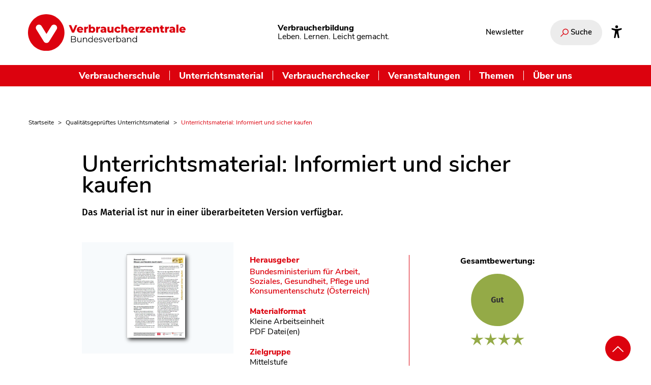

--- FILE ---
content_type: text/html; charset=UTF-8
request_url: https://www.verbraucherbildung.de/materialkompass/unterrichtsmaterial-informiert-und-sicher-kaufen
body_size: 15557
content:
<!DOCTYPE html>
<html lang="de" dir="ltr" prefix="og: https://ogp.me/ns#">
  <head>
    <meta charset="utf-8" />
<noscript><style>form.antibot * :not(.antibot-message) { display: none !important; }</style>
</noscript><meta name="description" content="Das Material ist nur in einer überarbeiteten Version verfügbar." />
<link rel="canonical" href="https://www.verbraucherbildung.de/materialkompass/unterrichtsmaterial-informiert-und-sicher-kaufen" />
<meta name="robots" content="index, follow" />
<meta property="og:site_name" content="Verbraucherbildung.de" />
<meta property="og:type" content="website" />
<meta property="og:url" content="https://www.verbraucherbildung.de/materialkompass/unterrichtsmaterial-informiert-und-sicher-kaufen" />
<meta property="og:title" content="Unterrichtsmaterial: Informiert und sicher kaufen" />
<meta property="og:description" content="Die Expert:Innen des Materialkompasses haben dieses Unterrichtsmaterial mit &quot;Gut&quot; bewertet." />
<meta property="og:image" content="https://www.verbraucherbildung.de/sites/default/files/textimage_store/cache/styles/vzbv_share_image_nosource/5/55/55cc3eb87e98dcd7a1658f60e2dd3ee23b6314da5234700b343708102a6d1936.png" />
<meta name="twitter:card" content="summary_large_image" />
<meta name="twitter:site" content="@vzbv" />
<meta name="twitter:title" content="Unterrichtsmaterial: Informiert und sicher kaufen" />
<meta name="twitter:description" content="Die Expert:Innen des Materialkompasses haben dieses Unterrichtsmaterial mit &quot;Gut&quot; bewertet" />
<meta name="twitter:image" content="https://www.verbraucherbildung.de/sites/default/files/textimage_store/cache/styles/vzbv_share_image_nosource/5/55/55cc3eb87e98dcd7a1658f60e2dd3ee23b6314da5234700b343708102a6d1936.png" />
<meta name="twitter:image:alt" content="cover_Informiert_und_sicher_kaufen.png" />
<meta name="Generator" content="Drupal 10 (https://www.drupal.org)" />
<meta name="MobileOptimized" content="width" />
<meta name="HandheldFriendly" content="true" />
<meta name="viewport" content="width=device-width, initial-scale=1.0" />
<link rel="icon" href="/themes/custom/vzbv_rebrush2025/images/favicon.png" type="image/png" />

    <title>Unterrichtsmaterial: Informiert und sicher kaufen</title>
    <link rel="stylesheet" media="all" href="/sites/default/files/css/css_LA3UWQZiSMX-BMH8BDokox_mI6qlG9dVWzBon-xsCBs.css?delta=0&amp;language=de&amp;theme=vzbv_rebrush2025&amp;include=eJxljkEOwjAMBD8UCKrEeyInNa1F3KBsqJS-HpeqF7jN7qwlp0xA95HALh2sDNDEOPNSRnOlslFVyrKxexg1ecGf4ETtJsAk_D52KEkoB-VRKGRZnvD_1bXNrLbtaKzHF-sWVz_lEilf0LrNpm8XKsf6xjzchvuP_wC6VEx8" />
<link rel="stylesheet" media="all" href="/sites/default/files/css/css_4JjdvOCWffFNydgth_o40N00B9-ruc5hVLN5oQu6V8s.css?delta=1&amp;language=de&amp;theme=vzbv_rebrush2025&amp;include=eJxljkEOwjAMBD8UCKrEeyInNa1F3KBsqJS-HpeqF7jN7qwlp0xA95HALh2sDNDEOPNSRnOlslFVyrKxexg1ecGf4ETtJsAk_D52KEkoB-VRKGRZnvD_1bXNrLbtaKzHF-sWVz_lEilf0LrNpm8XKsf6xjzchvuP_wC6VEx8" />
<link rel="stylesheet" media="print" href="/sites/default/files/css/css_RJGBkB6Gvx9xbSZY1H0m3nVtwJEP0i2gP0O798sLJJI.css?delta=2&amp;language=de&amp;theme=vzbv_rebrush2025&amp;include=eJxljkEOwjAMBD8UCKrEeyInNa1F3KBsqJS-HpeqF7jN7qwlp0xA95HALh2sDNDEOPNSRnOlslFVyrKxexg1ecGf4ETtJsAk_D52KEkoB-VRKGRZnvD_1bXNrLbtaKzHF-sWVz_lEilf0LrNpm8XKsf6xjzchvuP_wC6VEx8" />
<link rel="stylesheet" media="all" href="/sites/default/files/css/css_ZrucWTNDcNas2BMC4Fh-V2z9NGZV29n5mLQADe7QHWg.css?delta=3&amp;language=de&amp;theme=vzbv_rebrush2025&amp;include=eJxljkEOwjAMBD8UCKrEeyInNa1F3KBsqJS-HpeqF7jN7qwlp0xA95HALh2sDNDEOPNSRnOlslFVyrKxexg1ecGf4ETtJsAk_D52KEkoB-VRKGRZnvD_1bXNrLbtaKzHF-sWVz_lEilf0LrNpm8XKsf6xjzchvuP_wC6VEx8" />

    <script src="/libraries/fontawesome/js/all.min.js?v=6.4.2" defer></script>
<script src="/libraries/fontawesome/js/v4-shims.min.js?v=6.4.2" defer></script>

    <!-- Matomo Tag Manager -->
    <script>
      var _mtm = window._mtm = window._mtm || [];
      _mtm.push({'mtm.startTime': (new Date().getTime()), 'event': 'mtm.Start'});
      var d=document, g=d.createElement('script'), s=d.getElementsByTagName('script')[0];
      g.async=true; g.src='https://auswertung.verbraucherzentrale.de/js/container_T4zvO6Ic.js'; s.parentNode.insertBefore(g,s);
    </script>
    <!-- End Matomo Tag Manager -->
  </head>
  <body class="path-node page-node-type-material rebrush2025">
  <a class="skip-main nocontent" href="#main-content">Zum Inhalt wechseln</a>
    
      <div class="dialog-off-canvas-main-canvas" data-off-canvas-main-canvas>
    

<div class="layout-container colorize-">
      <header id="header" class="header fixed-top">
    <div class="container">
    <div class="header-row topbar hide-mobile">

      <div class="sitelogo-wrapper topbar-left">
        <a href="https://www.verbraucherbildung.de/" title="Zur Startseite"><img alt="Verbraucherzentrale Bundesverband Logo" title="" class="logo" width="86" height="32" src="/themes/custom/vzbv_rebrush2025/images/vzbv-logo.svg"></a>
      </div>
      <div class="branding claim">
        <p class="site-name"><strong>Verbraucherbildung</strong></p>
        <p class="site-slogan">Leben. Lernen. Leicht gemacht.</p>
      </div>
      <div class="topbar-right">
                  
<nav id="pnProductNav" aria-label="Interessante Links" class="sub-block-nav">
              <ul id="pnProductNavContents" itemscope="" itemtype="http://www.schema.org/SiteNavigationElement" class="nav navbar-nav topic-menu-navbar level-0">
                      <li itemprop="name" class="menu-item">
          <a href="/newsletter-verbraucherbildung-der-schule" class="nav-link" itemprop="url" data-drupal-link-system-path="node/7165" title="Newsletter">Newsletter</a>
                  </li>
          </ul>
  

<div id="pnAdvancerLeft" class="submenufader left"></div>
<div id="pnAdvancerRight" class="submenufader right"></div>

  </nav>

        
        
                  <div class="search-wrapper">
            <div class="search-form" data-drupal-selector="search-form">
              <form id="edit-site-search" aria-label="Suche auf unserem Portal" action="/views_prg/redirect" method="POST" role="search">
                <div class="js-form-item form-item js-form-type-textfield form-item-search-api-fulltext js-form-item-search-api-fulltext search-container hide">
                  <div class="form-item form-type-textfield form-item-textfield">
    <label class="label" for="edit-search-api-fulltext-input--3">
    </label><input data-drupal-selector="edit-search-api-fulltext-input--3" data-search-api-autocomplete-search="search" class="form-autocomplete form-text form-element search ui-autocomplete-input" data-autocomplete-path="/search_api_autocomplete/search?display=search&amp;amp;&amp;amp;filter=search_api_fulltext" type="search" id="edit-search-api-fulltext-input--3" name="search_api_fulltext" value="" autocomplete="off" placeholder="Wonach suchen Sie?" tabindex="0" aria-label="Wonach suchen Sie?"></div>                  <div data-drupal-selector="edit-submit-site-search-wrapper" class="search-button form-actions js-form-wrapper form-wrapper" id="edit-submit-site-search--2-wrapper">
                    <input aria-label="Suchen" type="submit" data-drupal-selector="edit-submit-site-search--3" id="edit-submit-site-search--4" name="op" value="Suchen" class="js-form-submit form-submit">
                    <i aria-hidden="true" class="vz-icons search"></i>
                  </div>
                </div>
                <button class="search-toggle" aria-expanded="false">
                  <i aria-hidden="true" class="vz-icons search"></i>
                  <i aria-hidden="true" class="vz-icons close-x hide"></i>
                  <span>Suche</span>
                </button>
                <input name="prg_redirect" data-drupal-selector="edit-prg-redirect" type="hidden" value="/suche" class="form-element" />
                <div role="status" aria-live="assertive" class="visually-hidden input-feedback" data-selecttext="<p>Suchvorschlag ausgewählt. Erneute Eingabe zum Absenden der Suche.</p>" data-hidetext="<p>Keine Suchvorschläge angezeigt.</p>" data-showtext="<p>Suchvorschläge gefunden. Pfeiltasten nach oben oder unten zur Auswahl, Eingabe zur Übernahme und Rückkehr ins Eingabefeld, anschließend nochmal Eingabe zum Absenden.</p>"></div>
              </form>
            </div>
          </div>
        
                <a class="accessibility-link" aria-label="Infos zur Barrierefreiheit" href="/barrierefreiheit">
          <svg viewBox="0 0 512 512" xmlns="http://www.w3.org/2000/svg"><path d="m256 112a56 56 0 1 1 56-56 56.06 56.06 0 0 1 -56 56z"/><path d="m432 112.8-.45.12-.42.13c-1 .28-2 .58-3 .89-18.61 5.46-108.93 30.92-172.56 30.92-59.13 0-141.28-22-167.56-29.47a73.79 73.79 0 0 0 -8-2.58c-19-5-32 14.3-32 31.94 0 17.47 15.7 25.79 31.55 31.76v.28l95.22 29.74c9.73 3.73 12.33 7.54 13.6 10.84 4.13 10.59.83 31.56-.34 38.88l-5.8 45-32.19 176.19q-.15.72-.27 1.47l-.23 1.27c-2.32 16.15 9.54 31.82 32 31.82 19.6 0 28.25-13.53 32-31.94s28-157.57 42-157.57 42.84 157.57 42.84 157.57c3.75 18.41 12.4 31.94 32 31.94 22.52 0 34.38-15.74 32-31.94-.21-1.38-.46-2.74-.76-4.06l-32.63-174.73-5.79-45c-4.19-26.21-.82-34.87.32-36.9a1.09 1.09 0 0 0 .08-.15c1.08-2 6-6.48 17.48-10.79l89.28-31.21a16.9 16.9 0 0 0 1.62-.52c16-6 32-14.3 32-31.93s-12.99-36.96-31.99-31.97z"/></svg>
        </a>
      </div>
    </div>
  </div>
  <div class="mainnav-bar">
    <div class="navigation">
              
<nav aria-label="Hauptnavigation" id="block-mainnavigation" class="navbar navbar-expand-md inline-nav">
      <div class="header-row hide-desktop">

  <div class="mobile-topbar topbar topbar-upper">
    <div class="sitelogo-wrapper topbar-left">
      <a href="https://www.verbraucherbildung.de/" title="Zur Startseite"><img alt="Verbraucherzentrale Bundesverband Logo" title="" class="logo" width="86" height="32" src="/themes/custom/vzbv_rebrush2025/images/vzbv-logo-negativ.svg"></a>
    </div>

    <div class="topbar-right">
              <div class="search-wrapper">
          <div class="search-form" data-drupal-selector="search-form">
            <form id="edit-site-search--4" aria-label="Suche auf unserem Portal" action="/views_prg/redirect" method="POST" role="search">
              <div class="js-form-item form-item js-form-type-textfield form-item-search-api-fulltext js-form-item-search-api-fulltext search-container hide">
                <div class="form-item form-type-textfield form-item-textfield">
    <label class="label" for="edit-search-api-fulltext-input--10">
    </label><input data-drupal-selector="edit-search-api-fulltext-input--10" data-search-api-autocomplete-search="search" class="form-autocomplete form-text form-element search ui-autocomplete-input" data-autocomplete-path="/search_api_autocomplete/search?display=search&amp;amp;&amp;amp;filter=search_api_fulltext" type="search" id="edit-search-api-fulltext-input--10" name="search_api_fulltext" value="" autocomplete="off" placeholder="Wonach suchen Sie?" tabindex="0" aria-label="Wonach suchen Sie?"></div>                <div data-drupal-selector="edit-submit-site-search--10-wrapper" class="search-button form-actions js-form-wrapper form-wrapper" id="edit-submit-site-search--11-wrapper">
                  <input aria-label="Suchen" type="submit" data-drupal-selector="edit-submit-site-search--12" id="edit-submit-site-search--13" name="op" value="Suchen" class="js-form-submit form-submit">
                  <i aria-hidden="true" class="vz-icons search"></i>
                </div>
              </div>
              <button class="search-toggle" aria-expanded="false">
                <i aria-hidden="true" class="vz-icons search"></i>
                <i aria-hidden="true" class="vz-icons close-x hide"></i>
                <span>Suche</span>
              </button>
              <input name="prg_redirect" data-drupal-selector="edit-prg-redirect" type="hidden" value="/suche" class="form-element" />
              <div role="status" aria-live="assertive" class="visually-hidden input-feedback" data-selecttext="<p>Suchvorschlag ausgewählt. Erneute Eingabe zum Absenden der Suche.</p>" data-hidetext="<p>Keine Suchvorschläge angezeigt.</p>" data-showtext="<p>Suchvorschläge gefunden. Pfeiltasten nach oben oder unten zur Auswahl, Eingabe zur Übernahme und Rückkehr ins Eingabefeld, anschließend nochmal Eingabe zum Absenden.</p>"></div>
            </form>
          </div>
        </div>
      
      <button class="navbar-toggler collapsed" type="button" data-toggle="collapse" aria-controls="main" data-target="#main" aria-expanded="false" aria-label="Navigation auf- und zuklappen">
        <span class="navbar-toggler-icon fas fa-bars" aria-hidden="true"></span>
      </button>
    </div>
  </div>
  <div class="mobile-topbar topbar-lower">
    <div class="branding claim">
      <p class="site-name"><strong>Verbraucherbildung</strong></p>
      <p class="site-slogan">Leben. Lernen. Leicht gemacht.</p>
    </div>
  </div>
</div>

<div class="collapse navbar-collapse" id="main">
  <ul itemscope itemtype="http://www.schema.org/SiteNavigationElement" class="main-menu nav navbar-nav level-0">
                <li class="item dropdown dropdown-submenu" itemprop="name">
        <a href="/auszeichnung-verbraucherschule" title="Informationen und Konzepte für Schulen" class="link" itemprop="url" data-drupal-link-system-path="node/7152">Verbraucherschule</a>
                  <button class="dropdown-toggle" data-toggle="dropdown" aria-label="Untermenü Verbraucherschule" aria-expanded="false"><i class="fa fa-chevron-down"></i></button>
                                <div class="sub level-1 dropdown-menu">
              <div class="row">
                <ul itemscope itemtype="http://www.schema.org/SiteNavigationElement" class="nav menulinks col-12 col-md-6">
                                      <li itemprop="name" class="item">
                    <a href="/auszeichnung-verbraucherschule" class="link" itemprop="url" data-drupal-link-system-path="node/7152" title="Auszeichnung Verbraucherschule">Auszeichnung Verbraucherschule</a>
                      <div class="description-text-lower"><p class="h5">Auszeichnung Verbraucherschule</p><p>Bronze, Silber oder Gold - hier finden Sie Informationen zur Auszeichnung Verbraucherschule. </p></div>
                    </li>
                                      <li itemprop="name" class="item">
                    <a href="/auszeichnung-verbraucherschule/kategorien-kriterien-und-jury" class="link" itemprop="url" data-drupal-link-system-path="node/7153" title="Kategorien, Kriterien und Jury">Kategorien, Kriterien und Jury</a>
                      <div class="description-text-lower"><p class="h5">Kategorien, Kriterien und Jury</p><p>Hier finden Sie alle Details zum Bewerbungsprozess der Verbraucherschule, zu unseren Kriterien und der Jury.</p></div>
                    </li>
                                      <li itemprop="name" class="item">
                    <a href="/verbraucherschule/ausgezeichnete-verbraucherschulen" class="link" itemprop="url" data-drupal-link-system-path="node/7180" title="Die Verbraucherschulen">Die Verbraucherschulen</a>
                      <div class="description-text-lower"><p class="h5">Die Verbraucherschulen</p><p>Vom einzelnen Projekt bis zum Schulkonzept - hier finden Sie Informationen zu allen ausgezeichneten Verbraucherschulen.
</p></div>
                    </li>
                                  </ul>
                <ul class="nav description-text col-12 col-md-6">
                  <li class="default"><p class="h5">Verbraucherschule</p><p>Bronze, Silber oder Gold - hier finden Sie Informationen zur Auszeichnung Verbraucherschule. </p></li>
                  <li class="override"></li>
                </ul>
                <span class="invisible"></span>
              </div>
            </div>

          
                              </li>
                <li class="item dropdown dropdown-submenu" itemprop="name">
        <a href="/materialkompass" class="link" itemprop="url" data-drupal-link-system-path="node/7117" title="Unterrichtsmaterial">Unterrichtsmaterial</a>
                  <button class="dropdown-toggle" data-toggle="dropdown" aria-label="Untermenü Unterrichtsmaterial" aria-expanded="false"><i class="fa fa-chevron-down"></i></button>
                                <div class="sub level-1 dropdown-menu">
              <div class="row">
                <ul itemscope itemtype="http://www.schema.org/SiteNavigationElement" class="nav menulinks col-12 col-md-6">
                                      <li itemprop="name" class="item">
                    <a href="/materialkompass" class="link" itemprop="url" data-drupal-link-system-path="node/7117" title="Materialkompass">Materialkompass</a>
                      <div class="description-text-lower"><p class="h5">Materialkompass</p><p></p></div>
                    </li>
                                      <li itemprop="name" class="item">
                    <a href="/materialkompass/wie-funktioniert-der-materialkompass" class="link" itemprop="url" data-drupal-link-system-path="node/7119" title="Bewertungssystem">Bewertungssystem</a>
                      <div class="description-text-lower"><p class="h5">Bewertungssystem</p><p></p></div>
                    </li>
                                      <li itemprop="name" class="item">
                    <a href="/materialkompass/wie-funktioniert-der-materialkompass#das-expertenteam" class="link" itemprop="url" data-drupal-link-system-path="node/7119" title="Gutachter:innen">Gutachter:innen</a>
                      <div class="description-text-lower"><p class="h5">Gutachter:innen</p><p></p></div>
                    </li>
                                      <li itemprop="name" class="item">
                    <a href="/materialkompass/material-einreichen" class="link" itemprop="url" data-drupal-link-system-path="node/7166" title="Material einreichen">Material einreichen</a>
                      <div class="description-text-lower"><p class="h5">Material einreichen</p><p></p></div>
                    </li>
                                  </ul>
                <ul class="nav description-text col-12 col-md-6">
                  <li class="default"><p class="h5">Unterrichtsmaterial</p><p>Im Materialkompass finden Sie von unabhängigen Expert:innen geprüftes und bewertetes Unterrichtsmaterial.
</p></li>
                  <li class="override"></li>
                </ul>
                <span class="invisible"></span>
              </div>
            </div>

          
                              </li>
                <li class="item dropdown dropdown-submenu" itemprop="name">
        <a href="/verbraucherchecker" title="Workshops für Jugendliche – an Schulen und darüber hinaus" class="link" itemprop="url" data-drupal-link-system-path="node/7050">Verbraucherchecker</a>
                  <button class="dropdown-toggle" data-toggle="dropdown" aria-label="Untermenü Verbraucherchecker" aria-expanded="false"><i class="fa fa-chevron-down"></i></button>
                                <div class="sub level-1 dropdown-menu">
              <div class="row">
                <ul itemscope itemtype="http://www.schema.org/SiteNavigationElement" class="nav menulinks col-12 col-md-6">
                                      <li itemprop="name" class="item">
                    <a href="/verbraucherchecker" class="link" itemprop="url" data-drupal-link-system-path="node/7050" title="Jugendprogramm">Jugendprogramm</a>
                      <div class="description-text-lower"><p class="h5">Jugendprogramm</p><p></p></div>
                    </li>
                                      <li itemprop="name" class="item">
                    <a href="/verbraucherchecker/lehrmaterial" class="link" itemprop="url" data-drupal-link-system-path="node/7079" title="Lehrmaterial">Lehrmaterial</a>
                      <div class="description-text-lower"><p class="h5">Lehrmaterial</p><p></p></div>
                    </li>
                                      <li itemprop="name" class="item">
                    <a href="/verbraucherchecker/checkerspace" class="link" itemprop="url" data-drupal-link-system-path="node/7078" title="Checker-Space">Checker-Space</a>
                      <div class="description-text-lower"><p class="h5">Checker-Space</p><p></p></div>
                    </li>
                                      <li itemprop="name" class="item">
                    <a href="/verbraucherchecker/workshops-leiten" class="link" itemprop="url" data-drupal-link-system-path="node/7076" title="Für Trainer:innen">Für Trainer:innen</a>
                      <div class="description-text-lower"><p class="h5">Für Trainer:innen</p><p></p></div>
                    </li>
                                  </ul>
                <ul class="nav description-text col-12 col-md-6">
                  <li class="default"><p class="h5">Verbraucherchecker</p><p>Alle Infos zu unserem Peer-Projekt für Jugendliche im Verbraucherschutz.</p></li>
                  <li class="override"></li>
                </ul>
                <span class="invisible"></span>
              </div>
            </div>

          
                              </li>
                <li class="item" itemprop="name">
        <a href="/online-fortbildungen-und-veranstaltungen" title="Online-Fortbildungen und Veranstaltungen für die Verbraucherbildung" class="link" itemprop="url" data-drupal-link-system-path="node/7149">Veranstaltungen</a>
                              </li>
                <li class="item dropdown dropdown-submenu" itemprop="name">
        <span class="link" itemprop="url" title="Themen">Themen</span>
                  <button class="dropdown-toggle" data-toggle="dropdown" aria-label="Untermenü Themen" aria-expanded="false"><i class="fa fa-chevron-down"></i></button>
                                <div class="sub level-1 dropdown-menu">
              <div class="row">
                <ul itemscope itemtype="http://www.schema.org/SiteNavigationElement" class="nav menulinks col-12 col-md-6">
                                      <li itemprop="name" class="item">
                    <a href="/ernaehrung-und-gesundheit-im-unterricht" class="link" itemprop="url" data-drupal-link-system-path="node/7146" title="Ernährung">Ernährung</a>
                      <div class="description-text-lower"><p class="h5">Ernährung</p><p></p></div>
                    </li>
                                      <li itemprop="name" class="item">
                    <a href="/wirtschaft-und-finanzen-im-unterricht" class="link" itemprop="url" data-drupal-link-system-path="node/7147" title="Finanzen">Finanzen</a>
                      <div class="description-text-lower"><p class="h5">Finanzen</p><p></p></div>
                    </li>
                                      <li itemprop="name" class="item">
                    <a href="/medienbildung-im-unterricht" class="link" itemprop="url" data-drupal-link-system-path="node/7138" title="Medien">Medien</a>
                      <div class="description-text-lower"><p class="h5">Medien</p><p></p></div>
                    </li>
                                      <li itemprop="name" class="item">
                    <a href="/nachhaltigkeit-und-globalisierung-im-unterricht" class="link" itemprop="url" data-drupal-link-system-path="node/7137" title="Nachhaltigkeit">Nachhaltigkeit</a>
                      <div class="description-text-lower"><p class="h5">Nachhaltigkeit</p><p></p></div>
                    </li>
                                  </ul>
                <ul class="nav description-text col-12 col-md-6">
                  <li class="default"><p class="h5">Themen</p><p>In themenspezifischen Dossiers bündeln wir Fachartikel, Unterrichtsmaterial und Fortbildungen für Ihren Unterricht. </p></li>
                  <li class="override"></li>
                </ul>
                <span class="invisible"></span>
              </div>
            </div>

          
                              </li>
                <li class="item" itemprop="name">
        <a href="/ueber-uns" class="link" itemprop="url" data-drupal-link-system-path="node/7126" title="Über uns">Über uns</a>
                              </li>
      </ul>
  <div class="flyout-footer hide-desktop">
          
<nav id="pnProductNav" aria-label="Interessante Links" class="sub-block-nav">
              <ul id="pnProductNavContents" itemscope="" itemtype="http://www.schema.org/SiteNavigationElement" class="nav navbar-nav topic-menu-navbar level-0">
                      <li itemprop="name" class="menu-item">
          <a href="/newsletter-verbraucherbildung-der-schule" class="nav-link" itemprop="url" data-drupal-link-system-path="node/7165" title="Newsletter">Newsletter</a>
                  </li>
          </ul>
  

<div id="pnAdvancerLeft" class="submenufader left"></div>
<div id="pnAdvancerRight" class="submenufader right"></div>

  </nav>

    
           </div>
</div>




  </nav>

          </div>
  </div>
</header>
  
    
  <main class="main">
    <a id="main-content" tabindex="-1"></a>    <div class="main-content">
                  <div data-drupal-messages-fallback class="hidden"></div>
<div id="block-vzbv-rebrush2025-pfadnavigation" class="container no-margin block block-system block-system-breadcrumb-block">
  
    
      <nav class="breadcrumb-nav" aria-label="Brotkrumen Menü">
    <ol itemscope itemtype="http://schema.org/BreadcrumbList" class="breadcrumb">      <li itemprop="itemListElement" itemscope itemtype="http://schema.org/ListItem" class="breadcrumb-item"><a itemprop="item" href="/" title="Startseite"><span itemprop="name">Startseite</span><meta itemprop="position" content="1" /></a></li>
            <li itemprop="itemListElement" itemscope itemtype="http://schema.org/ListItem" class="breadcrumb-item"><a itemprop="item" href="/materialkompass" title="Qualitätsgeprüftes Unterrichtsmaterial"><span itemprop="name">Qualitätsgeprüftes Unterrichtsmaterial</span><meta itemprop="position" content="2" /></a></li>
            <li itemprop="itemListElement" itemscope itemtype="http://schema.org/ListItem" class="breadcrumb-item"><span itemprop="name">Unterrichtsmaterial: Informiert und sicher kaufen</span><meta itemprop="position" content="3" /></li>
      </ol>
  </nav>
  </div>


  

<div class="container">
  <article class="node node--type-material node--view-mode-full material-article">
    <div class="material-details-header article-header">
      <section class="material_details_section material">
        <div class="material_title d-block d-sm-none">
          
                        <h2>
              <span class="field field--name-title field--type-string field--label-hidden">Unterrichtsmaterial: Informiert und sicher kaufen</span>

            </h2>
                                      <h3 class="h3 heading subtitle">Das Material ist nur in einer überarbeiteten Version verfügbar.</h3>
                      
        </div>
        <div class="material_title d-none d-sm-block">
          
                    <div class="row">
            <div class="col-sm-12">
              <h1><span class="field field--name-title field--type-string field--label-hidden">Unterrichtsmaterial: Informiert und sicher kaufen</span>
</h1>
            </div>
                      </div>
                    
                      <p class="heading-subtitle">Das Material ist nur in einer überarbeiteten Version verfügbar.</p>
                  </div>
        <div class="details_wrapper row">
          <div class="material_image_section col-12 col-sm-4">
                              <div class="item">
<figure >
            <div class="image-container">
          <div class="image-container-inner">
            
            <img  alt="cover_Informiert_und_sicher_kaufen.png" title="cover_Informiert_und_sicher_kaufen.png" data-src="{&quot;140&quot;:&quot;https:\/\/www.verbraucherbildung.de\/sites\/default\/files\/styles\/default_image_1000\/public\/images\/material_alt\/cover_Informiert_und_sicher_kaufen.png?itok=NzpcEcoT&quot;}" class="image-sizes pre-load" data-src-fallback="https://www.verbraucherbildung.de/sites/default/files/images/material_alt/cover_Informiert_und_sicher_kaufen.png" width="40" height="54" src="[data-uri]" />

    

                      </div>
        </div>
    </figure>

</div>

                      </div>
          <div class="material_description col-12 col-sm-8">
            <div class="material_detail row">
              <div class="material_detail__left col-12 col-sm-6">
                <dl>
                                      <dt class="label">Herausgeber</dt>
                    <dd>
                                              <a class="btn btn-text" aria-label="Im Materialkompass nach allen Materialien des Herausgebers Bundesministerium für Arbeit, Soziales, Gesundheit, Pflege und Konsumentenschutz (Österreich) suchen" href="/materialkompass?search_api_fulltext=Bundesministerium%20f%C3%BCr%20Arbeit%2C%20Soziales%2C%20Gesundheit%2C%20Pflege%20und%20Konsumentenschutz%20%28%C3%96sterreich%29#view-id-listing_materials">Bundesministerium für Arbeit, Soziales, Gesundheit, Pflege und Konsumentenschutz (Österreich)</a>
                                          </dd>

                                                        <dt class="label">Materialformat</dt>
                    <dd class="media_type ">    <div class="item">Kleine Arbeitseinheit</div>
    <div class="item">PDF Datei(en)</div>
</dd>
                                                                            <dt class="label">Zielgruppe</dt>
                    <dd>    <div class="item">Mittelstufe</div>
</dd>
                                  </dl>
              </div>                               <div class="material__feedback material_detail__right col-12 col-sm-6">
                  <div class="material__feedback-gut">
                    <p class="label">Gesamtbewertung:</p>
                    <div class="rating">
                                              <svg version="1.1" xmlns="http://www.w3.org/2000/svg" xmlns:xlink="http://www.w3.org/1999/xlink" x="0px" y="0px"
	 viewBox="0 0 230.1 254.1" xml:space="preserve" role="img" aria-label="Gut, 4 von 5 Sternen">
<style type="text/css">
	.st0-gut{fill-rule:evenodd;clip-rule:evenodd;fill:#94AA47;}
	.st1-gut{enable-background:new    ;}
	.st2-gut{fill:#333333;}
	.st3-gut{fill:none;}
	.st4-gut{filter:url(#Adobe_OpacityMaskFilter);}
	.st5-gut{fill:#FFFFFF;}
	.st6-gut{mask:url(#mask-37_00000008843506360142755630000004005354290907353224_);}
	.st7-gut{filter:url(#Adobe_OpacityMaskFilter_00000168085471268458361700000010775583393694086829_);}
	.st8-gut{mask:url(#mask-41_00000161619306671928698960000011326330071897760937_);}
	.st9-gut{filter:url(#Adobe_OpacityMaskFilter_00000181767346506803192120000006657295466170507437_);}
	.st1-gut0{mask:url(#mask-45_00000095316576218983419080000014259194494462851257_);}
	.st1-gut1{filter:url(#Adobe_OpacityMaskFilter_00000132786690298548510750000003223639724587281801_);}
	.st1-gut2{mask:url(#mask-49_00000165915161279007168150000011888413863552157082_);}
</style>
<g>
	<path class="st0-gut" d="M174.8,105.2c0,26.2-17.2,48.5-41,56.2c-5.9,1.9-12.2,3-18.7,3c-33,0-59.7-26.5-59.7-59.2S82.1,46,115.1,46
		S174.8,72.5,174.8,105.2z"/>
	<g class="st1-gut">
		<path class="st2-gut" d="M111.2,99.6l-1.5,1.6c-0.4-0.3-0.9-0.6-1.2-0.7c-0.4-0.2-0.8-0.2-1.3-0.2c-0.9,0-1.7,0.4-2.2,1.1
			c-0.6,0.7-0.8,1.8-0.8,3.3c0,1.6,0.2,2.7,0.6,3.4s1.1,1,2,1c0.6,0,1.2-0.1,1.7-0.4v-2.8h-1.6l-0.3-2.1h4.8v6.2
			c-0.7,0.4-1.4,0.7-2.2,1s-1.6,0.3-2.4,0.3c-1.9,0-3.4-0.6-4.3-1.7c-1-1.1-1.5-2.7-1.5-4.9c0-1.4,0.3-2.5,0.8-3.5s1.2-1.7,2.2-2.2
			c0.9-0.5,1.9-0.8,3.1-0.8C108.6,98,110,98.5,111.2,99.6z"/>
		<path class="st2-gut" d="M121.3,110.8h-2.5l-0.1-1.2c-0.7,1-1.7,1.5-2.9,1.5c-0.9,0-1.6-0.3-2-0.8c-0.5-0.5-0.7-1.3-0.7-2.2v-6.9h2.9
			v6.5c0,0.5,0.1,0.8,0.2,1c0.2,0.2,0.4,0.3,0.7,0.3c0.6,0,1.1-0.4,1.6-1.1v-6.7h2.9V110.8z"/>
		<path class="st2-gut" d="M129.6,110.4c-0.4,0.2-0.8,0.4-1.2,0.6c-0.5,0.1-0.9,0.2-1.4,0.2c-2.1,0-3.2-1.2-3.2-3.5v-4.4h-1.4v-2h1.4
			v-2.1l2.9-0.3v2.4h2.2l-0.3,2h-1.9v4.4c0,0.4,0.1,0.8,0.2,1s0.4,0.3,0.7,0.3c0.3,0,0.7-0.1,1-0.3L129.6,110.4z"/>
	</g>
	<g>
		<g>
			
				<rect id="rect-36_00000147932445343873408940000014423392707801684398_" x="54.2" y="179.9" class="st3-gut" width="29.6" height="28.2"/>
		</g>
		<defs>
			<filter id="Adobe_OpacityMaskFilter" filterUnits="userSpaceOnUse" x="54.2" y="179.9" width="29.6" height="28.2">
				<feColorMatrix  type="matrix" values="1 0 0 0 0  0 1 0 0 0  0 0 1 0 0  0 0 0 1 0"/>
			</filter>
		</defs>
		
			<mask maskUnits="userSpaceOnUse" x="54.2" y="179.9" width="29.6" height="28.2" id="mask-37_00000008843506360142755630000004005354290907353224_">
			<rect x="-177.5" y="46" class="st4-gut" width="950.3" height="162.1"/>
			<g>
				
					<rect id="rect-36_00000165933647210814265470000018413805651376376474_" x="54.2" y="179.9" class="st5-gut" width="29.6" height="28.2"/>
			</g>
		</mask>
		<g class="st6-gut">
			<path class="st0-gut" d="M66,191.3l3-11.4l3.1,11.4l11.8-0.6l-9.8,6.4l4.2,11l-9.2-7.4l-9.1,7.4l4.2-11l-9.9-6.4L66,191.3z"/>
		</g>
	</g>
	<g>
		<g>
			
				<rect id="rect-40_00000052106322777712659020000012445875701268017317_" x="85" y="179.9" class="st3-gut" width="29.6" height="28.2"/>
		</g>
		<defs>
			
				<filter id="Adobe_OpacityMaskFilter_00000068671607387272915770000008968527821893116325_" filterUnits="userSpaceOnUse" x="85" y="179.9" width="29.6" height="28.2">
				<feColorMatrix  type="matrix" values="1 0 0 0 0  0 1 0 0 0  0 0 1 0 0  0 0 0 1 0"/>
			</filter>
		</defs>
		
			<mask maskUnits="userSpaceOnUse" x="85" y="179.9" width="29.6" height="28.2" id="mask-41_00000161619306671928698960000011326330071897760937_">
			
				<rect x="-177.5" y="46" style="filter:url(#Adobe_OpacityMaskFilter_00000068671607387272915770000008968527821893116325_);" width="950.3" height="162.1"/>
			<g>
				
					<rect id="rect-40_00000120539414909840181500000015725816848326236043_" x="85" y="179.9" class="st5-gut" width="29.6" height="28.2"/>
			</g>
		</mask>
		<g class="st8-gut">
			<path class="st0-gut" d="M96.7,191.3l3-11.4l3.1,11.4l11.8-0.6l-9.8,6.4l4.2,11l-9.2-7.4l-9.1,7.4l4.2-11l-9.9-6.4L96.7,191.3z"/>
		</g>
	</g>
	<g>
		<g>
			
				<rect id="rect-44_00000142175224737408352250000002962706099739859615_" x="115.7" y="179.9" class="st3-gut" width="29.6" height="28.2"/>
		</g>
		<defs>
			
				<filter id="Adobe_OpacityMaskFilter_00000100351617797768818380000013901471590515477889_" filterUnits="userSpaceOnUse" x="115.7" y="179.9" width="29.6" height="28.2">
				<feColorMatrix  type="matrix" values="1 0 0 0 0  0 1 0 0 0  0 0 1 0 0  0 0 0 1 0"/>
			</filter>
		</defs>
		
			<mask maskUnits="userSpaceOnUse" x="115.7" y="179.9" width="29.6" height="28.2" id="mask-45_00000095316576218983419080000014259194494462851257_">
			
				<rect x="-177.5" y="46" style="filter:url(#Adobe_OpacityMaskFilter_00000100351617797768818380000013901471590515477889_);" width="950.3" height="162.1"/>
			<g>
				
					<rect id="rect-44_00000121976608575301889580000007428592026539583420_" x="115.7" y="179.9" class="st5-gut" width="29.6" height="28.2"/>
			</g>
		</mask>
		<g class="st1-gut0">
			<path class="st0-gut" d="M127.4,191.3l3-11.4l3.1,11.4l11.8-0.6l-9.8,6.4l4.2,11l-9.2-7.4l-9.1,7.4l4.2-11l-9.9-6.4L127.4,191.3z"/>
		</g>
	</g>
	<g>
		<g>
			
				<rect id="rect-48_00000150080171146970502210000001205115652578486401_" x="146.4" y="179.9" class="st3-gut" width="29.6" height="28.2"/>
		</g>
		<defs>
			
				<filter id="Adobe_OpacityMaskFilter_00000065068340523975251250000003257627658565381307_" filterUnits="userSpaceOnUse" x="146.4" y="179.9" width="29.6" height="28.2">
				<feColorMatrix  type="matrix" values="1 0 0 0 0  0 1 0 0 0  0 0 1 0 0  0 0 0 1 0"/>
			</filter>
		</defs>
		
			<mask maskUnits="userSpaceOnUse" x="146.4" y="179.9" width="29.6" height="28.2" id="mask-49_00000165915161279007168150000011888413863552157082_">
			
				<rect x="-177.5" y="46" style="filter:url(#Adobe_OpacityMaskFilter_00000065068340523975251250000003257627658565381307_);" width="950.3" height="162.1"/>
			<g>
				
					<rect id="rect-48_00000157309631618058239060000000031679263805466021_" x="146.4" y="179.9" class="st5-gut" width="29.6" height="28.2"/>
			</g>
		</mask>
		<g class="st1-gut2">
			<path class="st0-gut" d="M158.1,191.3l3-11.4l3.1,11.4l11.8-0.6l-9.8,6.4l4.2,11l-9.2-7.4l-9.1,7.4l4.2-11l-9.9-6.4L158.1,191.3z"/>
		</g>
	</g>
</g>
</svg>
                                          </div>
                  </div>
                </div>                           </div>                           <div class="material__link">
                <a href="http://www.konsumentenfragen.at/konsumentenfragen/Fuer_PaedagogInnen/8._-_9._Schulstufe/Informiert_und_sicher_Kaufen" target="_blank" class="btn btn-secondary with-arrow" aria-label="Link zum Material">Link zum Material</a>
              </div>
                      </div>         </div>      </section>     </div>
    <section class="material-details-content">
      <div class="inhalt_kurzbewertung">
        <h2 class="h2_section_noborder">Inhalt und Kurzbewertung</h2>
                  <div class="inhalt_materials__inhaltsangabe_body wysiwyg">
                <div class="item"><p>Das Material sowie die Trainingsbeispiele auf dem dazugehörenden Konsumentenportal befassen sich mit Kernthemen des KonsumentInnenschutzes, vor allem mit den Rechten und Pflichten während des gesamten Kaufprozesses. Zum Umfang gehören die komplette Planung, Verlauf, Lernziele und Arbeitsblätter sowie -Materialien für zwei Unterrichtseinheiten zu je 50 Minuten. </p>
        <p>Ergänzt wird das Material mit Hintergrundinformationen für die Lehrperson, die eine weitere Sachanalyse zu österreichischen Institutionen und gesetzlichen Bestimmungen nicht mehr erforderlich machen. </p>
        <p>Die Schüler entwickeln Lösungsstrategien für konstruierte Fallbeispiele und setzen sich so mit zentralen Organisationen und Beratungsfeldern auseinander. Betrachtet wird die Gesamtheit des Kaufprozesses und die Unterscheidung der Rechte und Pflichten vor, während und nach dem Kauf eines Produkts. Zentrale Begriffe wie Garantie, AGB, Stornierung, Gewährleistung, werden herausgearbeitet.</p></div>

          </div>
                              <div class="detail__short wysiwyg">
                  <div class="item">Für österreichische Bildungsinstitutionen gibt es in diesem Material eine aktuelle, umfangreiche Sammlung von Informationen, Links, gesetzlichen Bestimmungen und Begriffsdefinitionen, die zum Teil auch für Deutschland übernommen werden können, größtenteils allerdings angepasst werden müssen.
Die Arbeitsmaterialien sind an der Lebenswelt der Jugendlichen orientiert, eine Differenzierung hinsichtlich individueller Interessen oder Erfahrungen wird jedoch ebenso wenig erreicht wie die Entwicklung von Handlungsstrategien auf der realen Handlungsebene. Allerdings sind Fallbeispiele anschaulich ausgesucht und die vorhandenen, detailliert geplanten Stundenverläufe können mit geringem Arbeitsaufwand verändert werden, da die Informationen für die Lehrperson hierfür genügend Material und Linklisten anbieten. Sinnvoll sind auch die Online-Trainingsbeispiele auf dem österreichischen Konsumentenportal.</div>

            </div>
              </div>
      <div class="bewertung">
        <h2 class="h2_section_noborder">Bewertung im Detail</h2>
        <div class="grade">
                      <div class="grade__total row grade-category">
                            <div class="col-4 col-sm-3 label"> Gesamtbewertung</div>
              <div class="col-3 col-sm-2 item"> Gut</div>
              <div class="col-3 col-sm-4">
                <div class="grade-feedback material__feedback-gut">
                  <div class="item">
                  </div>
                </div>
              </div>
            </div>
          
          
                      <div id="accordion_grade_technical" class="accordion inner-accordion outer-accordion-item">
              <div class="grade__technical row accordion-header grade-category technical">
                <div class="col-4 col-sm-3 label">Inhalt</div>
                <div class="col-3 col-sm-2 item">Sehr gut</div>
                <div class="col-3 col-sm-4">
                  <div class="grade-feedback technical__feedback-sehr_gut">
                    <div class="item">
                    </div>
                  </div>
                </div>
                <div class="col-2 col-sm-3 item">
                                  </div>
              </div>
              <div id="collapse_grade__technical" class="card-body collapse" data-parent="#accordion_grade_technical">
                                                                                                                                                                                 <div class= "sub-rating row set-active-">
                    <div class="col-12 col-sm-4 criteria-label">
                      <div class="toggle">Sonderpunkte<button type="button" class="btn-link" data-toggle="collapse" data-target="#field_fachlicher_inhalt_09_value_descr" aria-controls="#field_fachlicher_inhalt_09_value_descr">i</button></div>
                    </div>
                    <div class="col-12 col-sm-8 score">  <span aria-hidden="true">-5</span><span aria-hidden="true">-4</span><span aria-hidden="true">-3</span><span aria-hidden="true">-2</span><span aria-hidden="true">0</span><span aria-hidden="true">2</span><span aria-hidden="true">3</span><span aria-hidden="true">4</span><span aria-hidden="true">5</span>
</div>
                    <div class="col-12 description collapse" id="field_fachlicher_inhalt_09_value_descr">
                      <p>Es können bis zu 5 Sonderpunkte für bestimmte Aspekte des Materials, die im Bewertungskatalog nicht ausreichend abgebildet sind, vergeben oder abgezogen werden.</p>
                    </div>
                                      </div>
                              </div>
            </div>
          
                      <div id="accordion_grade_didactics" class="accordion inner-accordion outer-accordion-item">
              <div class="grade__didactics row accordion-header grade-category didactics">
                <div class="col-4 col-sm-3 label">Didaktik</div>
                <div class="col-3 col-sm-2 item">Ausreichend</div>
                <div class="col-3 col-sm-4">
                  <div class="grade-feedback didactics__feedback-ausreichend">
                    <div class="item">
                    </div>
                  </div>
                </div>
                <div class="col-2 col-sm-3 item">
                                  </div>
              </div>
              <div id="collapse_grade__didactics" class="card-body collapse" data-parent="#accordion_grade_didactics">
                                                                                                                                                                                                                  <div class= "sub-rating row set-active-">
                    <div class="col-12 col-sm-4 criteria-label">
                      <div class="toggle">Sonderpunkte<button type="button" class="btn-link" data-toggle="collapse" data-target="#field_methodik_didaktik_10_descr" aria-controls="#field_methodik_didaktik_10_descr">i</button></div>
                    </div>
                    <div class="col-12 col-sm-8 score">
                        <span aria-hidden="true">-5</span><span aria-hidden="true">-4</span><span aria-hidden="true">-3</span><span aria-hidden="true">-2</span><span aria-hidden="true">0</span><span aria-hidden="true">2</span><span aria-hidden="true">3</span><span aria-hidden="true">4</span><span aria-hidden="true">5</span>
                    </div>
                    <div class="col-12 description collapse" id="field_methodik_didaktik_10_descr">
                      <p>Es können bis zu 5 Sonderpunkte für bestimmte Aspekte des Materials, die im Bewertungskatalog nicht ausreichend abgebildet sind, vergeben oder abgezogen werden.</p>
                    </div>
                                      </div>
                             </div>
            </div>
          
                      <div id="accordion_grade_formal" class="accordion inner-accordion outer-accordion-item">
              <div class="grade__formal row accordion-header grade-category formal">
                <div class="col-4 col-sm-3 label">Gestaltung</div>
                <div class="col-3 col-sm-2 item">Sehr gut</div>
                <div class="col-3 col-sm-4">
                  <div class="grade-feedback formal__feedback-sehr_gut">
                    <div class="item">
                    </div>
                  </div>
                </div>
                <div class="col-2 col-sm-3 item">
                                  </div>
              </div>
              <div id="collapse_grade_formal" class="card-body collapse" data-parent="#accordion_grade_formal">
                                                                                                                              <div class= "sub-rating row set-active-">
                    <div class="col-12 col-sm-4 criteria-label">
                      <div class="toggle">Sonderpunkte<button type="button" class="btn-link" data-toggle="collapse" data-target="#field_form_gestaltung_06_descr" aria-controls="#field_form_gestaltung_06_descr">i</button></div>
                    </div>
                    <div class="col-12 col-sm-8 score">  <span aria-hidden="true">-5</span><span aria-hidden="true">-4</span><span aria-hidden="true">-3</span><span aria-hidden="true">-2</span><span aria-hidden="true">0</span><span aria-hidden="true">2</span><span aria-hidden="true">3</span><span aria-hidden="true">4</span><span aria-hidden="true">5</span>
</div>
                    <div class="col-12 description collapse" id="field_form_gestaltung_06_descr">
                      <p>Es können bis zu 5 Sonderpunkte für bestimmte Aspekte des Materials, die im Bewertungskatalog nicht ausreichend abgebildet sind, vergeben oder abgezogen werden.</p>
                    </div>
                                      </div>
                

              </div>
            </div>
          
                  </div>

        <div class="detail__link">
                                          <a href="wie-funktioniert-der-materialkompass">Wie funktioniert der Materialkompass?</a>
                  </div>
      </div>
      <div class="metadaten" style="padding-top: 1em;">
        <h2 class="h2_section">Informationen zum Material auf einen Blick</h2>
                  <div class="row">
            <div class="publishers col-12">
              <h3>Herausgeber</h3>
                              <div class="publisher">
                  <h4><a aria-label="Im Materialkompass nach allen Materialien des Herausgebers Bundesministerium für Arbeit, Soziales, Gesundheit, Pflege und Konsumentenschutz (Österreich) suchen" href="/materialkompass?search_api_fulltext=Bundesministerium%20f%C3%BCr%20Arbeit%2C%20Soziales%2C%20Gesundheit%2C%20Pflege%20und%20Konsumentenschutz%20%28%C3%96sterreich%29#view-id-listing_materials">Bundesministerium für Arbeit, Soziales, Gesundheit, Pflege und Konsumentenschutz (Österreich)</a></h4>
                  <p>Das Bundesministerium für Arbeit, Soziales, Gesundheit, Pflege und Konsumentenschutz (BMASGPK) ist eine oberste Bundesbehörde Österreichs mit Sitz in Wien und agiert als staatliches Ministerium. Es wird vollständig aus dem Bundeshaushalt finanziert. Ziel seiner Bildungsarbeit ist die Förderung von Chancengleichheit, sozialer Teilhabe und Gesundheit durch Information und Aufklärung in seinen Zuständigkeitsbereichen.</p>
                </div>
                          </div>
          </div>
                <div class="row">
          <h3 class="visually-hidden">Metadaten</h3>
          <div class="bibliograhic col-sm-4">
            <dl>
              
              
                                  <dt> Materialformat</dt>
                    <dd class="media_type ">    <div class="item">Kleine Arbeitseinheit</div>
    <div class="item">PDF Datei(en)</div>
</dd>
                                                                        <dt>Erscheinungsjahr</dt>
                    <dd>2009</dd>
                                                                  <dt>Preis</dt>
                    <dd>Kostenlos</dd>

                          </dl>
          </div>
          <div class="zielgruppe_fachbezug col-sm-4">
            <dl>
                              <dt>Zielgruppe</dt>
                <dd>    <div class="item">Mittelstufe</div>
</dd>
              
                              <dt>Fachbezug</dt>
                <dd>    <div class="item">Gesellschaftswissenschaften</div>
    <div class="item">(Haus-) Wirtschaft / Arbeitslehre</div>
    <div class="item">Verbraucherbildung</div>
</dd>
                                            <dt>Reihe</dt>
                <dd>    <div class="item">konsumentenfragen.at</div>
</dd>
                                            <dt>Weitere Materialien dieser Reihe</dt>
                <dd>    <div class="item"><a href="/materialkompass/unterrichtsmaterial-risiken-im-internet" hreflang="und" title="Unterrichtsmaterial: Risiken im Internet">Unterrichtsmaterial: Risiken im Internet</a></div>
    <div class="item"><a href="/materialkompass/unterrichtsmaterial-shoppen-im-internet" hreflang="und" title="Unterrichtsmaterial: Shoppen im Internet">Unterrichtsmaterial: Shoppen im Internet</a></div>
    <div class="item"><a href="/materialkompass/unterrichtsmaterial-kaufverhalten-einer-globalen-welt" hreflang="und" title="Unterrichtsmaterial: Kaufverhalten in einer globalen Welt">Unterrichtsmaterial: Kaufverhalten in einer globalen Welt</a></div>
    <div class="item"><a href="/materialkompass/unterrichtsmaterial-elternarbeit-kompakt" hreflang="de" title="Unterrichtsmaterial: Elternarbeit kompakt">Unterrichtsmaterial: Elternarbeit kompakt</a></div>
</dd>
                          </dl>
          </div>
          <div class="verwendbarkeit col-sm-4">
            <dl>
              
                              <dt>Umfang</dt>
                <dd>    <div class="item">1-2 Unterrichtseinheiten</div>
    <div class="item">3-6 Unterrichtseinheiten</div>
</dd>
                                            <dt>Themen</dt>
                <dd>
                                      <div class="item subtopic"><a href="/materialkompass?search_api_fulltext=Haushalt%20%2F%20Einkauf#view-id-listing_materials" arial-label="Im Materialkompass nach Materialien des Themas Haushalt / Einkauf suchen">Haushalt / Einkauf</a></div>
                                      <div class="item subtopic"><a href="/materialkompass?search_api_fulltext=Verbraucherschutz#view-id-listing_materials" arial-label="Im Materialkompass nach Materialien des Themas Verbraucherschutz suchen">Verbraucherschutz</a></div>
                                      <div class="item subtopic"><a href="/materialkompass?search_api_fulltext=Vertr%C3%A4ge#view-id-listing_materials" arial-label="Im Materialkompass nach Materialien des Themas Verträge suchen">Verträge</a></div>
                                  </dd>
                          </dl>
                        </div>
        </div>
      </div>
    </section>   </article>
</div>

      </div>

  </main>

      <footer class="footer">
  <div class="footer-container header-section">
    <div class="container">
      <div class="wrapper-sticky">
                <div class="backtotop">
          
<a href="#main-content" class="btn btn-secondary" aria-label="Nach oben scrollen"><i class="vz-icons arrow-up" aria-hidden="true"></i></a>
         </div>
      </div>
    </div>
  </div>
    <div class="footer-container middle">
    <div class="container">
      <div class="row">
        <div class="col-12 col-md-6 left">
          <div class="footerlogo-wrapper">
            <a href="https://www.verbraucherbildung.de/" title="Zur Startseite"><img alt="Verbraucherzentrale Bundesverband Logo" title="" class="logo" width="86" height="32" src="/themes/custom/vzbv_rebrush2025/images/vzbv-logo-negativ.svg"></a>
          </div>
                      
<nav aria-label="Meta-Navigation" id="block-secondfootermenu" class="footer-nav secondfootermenu navigation">
      


        <ul itemscope itemtype="http://www.schema.org/SiteNavigationElement" class="nav">
                      <li itemprop="name" class="menu-item">
          <a href="/impressum" title="Rechtliche Angaben zum Betreiber der Website" class="nav-link" itemprop="url" data-drupal-link-system-path="node/7122">Impressum</a>
                  </li>
                      <li itemprop="name" class="menu-item">
          <a href="/datenschutzerklaerung" title="Wichtige Informationen zum Datenschutz auf dieser Website" class="nav-link" itemprop="url" data-drupal-link-system-path="node/7133">Datenschutz</a>
                  </li>
                      <li itemprop="name" class="menu-item">
          <a href="/newsletter-verbraucherbildung-der-schule" class="nav-link" itemprop="url" data-drupal-link-system-path="node/7165" title="Newsletter">Newsletter</a>
                  </li>
                      <li itemprop="name" class="menu-item">
          <a href="/kontakt" class="nav-link" itemprop="url" data-drupal-link-system-path="node/7161" title="Kontakt">Kontakt</a>
                  </li>
          </ul>
  



  </nav>

            
<nav aria-label="Meta-Navigation" id="block-accessibilitymenu" class="footer-nav accessability-menu navigation">
      


        <ul itemscope itemtype="http://www.schema.org/SiteNavigationElement" class="nav">
                      <li itemprop="name" class="menu-item">
          <a href="/gebaerdensprache" title="Wichtige Informationen zu dieser Website in Gebärdensprache" class="nav-link" itemprop="url" data-drupal-link-system-path="node/7124"><i class="fa fa-sign-language" aria-hidden="true"></i> Gebärdensprache</a>
                  </li>
                      <li itemprop="name" class="menu-item">
          <a href="/leichte-sprache" title="Wichtige Informationen zu dieser Website in Leichter Sprache" class="nav-link" itemprop="url" data-drupal-link-system-path="node/7210"><i class="fa fas fa-book-reader" aria-hidden="true"></i> Leichte Sprache </a>
                  </li>
                      <li itemprop="name" class="menu-item">
          <a href="/barriere-melden" class="nav-link" itemprop="url" data-drupal-link-system-path="node/7160" title="Barriere melden">Barriere melden</a>
                  </li>
                      <li itemprop="name" class="menu-item">
          <a href="/barrierefreiheit" class="nav-link" itemprop="url" data-drupal-link-system-path="node/7125" title="Erklärung Barrierefreiheit ">Erklärung Barrierefreiheit </a>
                  </li>
          </ul>
  



  </nav>

                  </div>
                  <div class="right col-12 col-md-6">
                        <div class="company-infos" itemscope itemtype="http://schema.org/Organization">
              <img itemprop="image" class="hidden" alt="Logo des VZBV" width="86" height="32" src="/themes/custom/vzbv_theme/components/images/logos/vzbv-logo.svg">
              <div class="company-title">
                <strong itemprop="name">Verbraucherzentrale Bundesverband e.V.</strong>              </div>
              <div class="address">
                <span itemprop="address" itemscope itemtype="http://schema.org/PostalAddress">
                  <span itemprop="streetAddress">Rudi-Dutschke-Straße 17 </span>,
                  <span itemprop="postalCode">10969 Berlin </span>
                </span>
              </div>
              <div class="telephone" itemprop="telephone">Tel.: 030/25800-0</div>
              <div itemprop="faxNumber">Fax: 030/25800-518</div>              <div class="mail"><a href="mailto:info@vzbv.de" title="info@vzbv.de" itemprop="email">info@vzbv.de</a></div>
            </div>
          </div>
              </div>
    </div>
  </div>
      <div class="footer-container bottom">
      <div class="container">
                        
  <p>© 2026 Verbraucherzentrale Bundesverband e.V.</p>
      </div>
    </div>
  </footer>

  </div>

  </div>

    
    <script type="application/json" data-drupal-selector="drupal-settings-json">{"path":{"baseUrl":"\/","pathPrefix":"","currentPath":"node\/1720","currentPathIsAdmin":false,"isFront":false,"currentLanguage":"de"},"pluralDelimiter":"\u0003","suppressDeprecationErrors":true,"ajaxPageState":{"libraries":"[base64]","theme":"vzbv_rebrush2025","theme_token":null},"ajaxTrustedUrl":[],"formtips":{"selectors":[".node-material-edit-form *",".webform-submission-form *",".filter-guidelines"],"interval":500,"sensitivity":3,"timeout":1000,"max_width":"500px","trigger_action":"click"},"user":{"uid":0,"permissionsHash":"a870caec299bc74bf1b6d817c80443725e8f6cd6995f833eb2bf0cbc5db9e6d7"}}</script>
<script src="/core/assets/vendor/jquery/jquery.min.js?v=3.7.1"></script>
<script src="/core/assets/vendor/once/once.min.js?v=1.0.1"></script>
<script src="/sites/default/files/languages/de_qz4PaQc2T9ANFKk30pJdUZFfun2MTfmKSx9x4aaQais.js?t8dv9u"></script>
<script src="/core/misc/drupalSettingsLoader.js?v=10.5.6"></script>
<script src="/core/misc/drupal.js?v=10.5.6"></script>
<script src="/core/misc/drupal.init.js?v=10.5.6"></script>
<script src="/core/assets/vendor/tabbable/index.umd.min.js?v=6.2.0"></script>
<script src="/modules/contrib/formtips/js/formtips.js?t8dv9u"></script>
<script src="/modules/contrib/image_sizes/js/image-sizes.es.js?t8dv9u"></script>
<script src="/libraries/shariff/shariff.complete.js?v=10.5.6"></script>
<script src="/core/misc/progress.js?v=10.5.6"></script>
<script src="/core/assets/vendor/loadjs/loadjs.min.js?v=4.3.0"></script>
<script src="/core/misc/debounce.js?v=10.5.6"></script>
<script src="/core/misc/announce.js?v=10.5.6"></script>
<script src="/core/misc/message.js?v=10.5.6"></script>
<script src="/core/misc/ajax.js?v=10.5.6"></script>
<script src="/themes/contrib/stable/js/ajax.js?v=10.5.6"></script>
<script src="/themes/custom/vzbv_theme/components/vendor/patterns.js?t8dv9u"></script>
<script src="/themes/custom/vzbv_theme/components/vendor/main.js?t8dv9u"></script>

  </body>
</html>


--- FILE ---
content_type: text/css; charset=UTF-8
request_url: https://www.verbraucherbildung.de/sites/default/files/css/css_4JjdvOCWffFNydgth_o40N00B9-ruc5hVLN5oQu6V8s.css?delta=1&language=de&theme=vzbv_rebrush2025&include=eJxljkEOwjAMBD8UCKrEeyInNa1F3KBsqJS-HpeqF7jN7qwlp0xA95HALh2sDNDEOPNSRnOlslFVyrKxexg1ecGf4ETtJsAk_D52KEkoB-VRKGRZnvD_1bXNrLbtaKzHF-sWVz_lEilf0LrNpm8XKsf6xjzchvuP_wC6VEx8
body_size: 97562
content:
/* @license MIT https://github.com/necolas/normalize.css/blob/3.0.3/LICENSE.md */
html{font-family:sans-serif;-ms-text-size-adjust:100%;-webkit-text-size-adjust:100%;}body{margin:0;}article,aside,details,figcaption,figure,footer,header,hgroup,main,menu,nav,section,summary{display:block;}audio,canvas,progress,video{display:inline-block;vertical-align:baseline;}audio:not([controls]){display:none;height:0;}[hidden],template{display:none;}a{background-color:transparent;}a:active,a:hover{outline:0;}abbr[title]{border-bottom:1px dotted;}b,strong{font-weight:bold;}dfn{font-style:italic;}h1{font-size:2em;margin:0.67em 0;}mark{background:#ff0;color:#000;}small{font-size:80%;}sub,sup{font-size:75%;line-height:0;position:relative;vertical-align:baseline;}sup{top:-0.5em;}sub{bottom:-0.25em;}img{border:0;}svg:not(:root){overflow:hidden;}figure{margin:1em 40px;}hr{box-sizing:content-box;height:0;}pre{overflow:auto;}code,kbd,pre,samp{font-family:monospace,monospace;font-size:1em;}button,input,optgroup,select,textarea{color:inherit;font:inherit;margin:0;}button{overflow:visible;}button,select{text-transform:none;}button,html input[type="button"],input[type="reset"],input[type="submit"]{-webkit-appearance:button;cursor:pointer;}button[disabled],html input[disabled]{cursor:default;}button::-moz-focus-inner,input::-moz-focus-inner{border:0;padding:0;}input{line-height:normal;}input[type="checkbox"],input[type="radio"]{box-sizing:border-box;padding:0;}input[type="number"]::-webkit-inner-spin-button,input[type="number"]::-webkit-outer-spin-button{height:auto;}input[type="search"]{-webkit-appearance:textfield;box-sizing:content-box;}input[type="search"]::-webkit-search-cancel-button,input[type="search"]::-webkit-search-decoration{-webkit-appearance:none;}fieldset{border:1px solid #c0c0c0;margin:0 2px;padding:0.35em 0.625em 0.75em;}legend{border:0;padding:0;}textarea{overflow:auto;}optgroup{font-weight:bold;}table{border-collapse:collapse;border-spacing:0;}td,th{padding:0;}
@media (min--moz-device-pixel-ratio:0){summary{display:list-item;}}
/* @license GPL-2.0-or-later https://www.drupal.org/licensing/faq */
.action-links{margin:1em 0;padding:0;list-style:none;}[dir="rtl"] .action-links{margin-right:0;}.action-links li{display:inline-block;margin:0 0.3em;}.action-links li:first-child{margin-left:0;}[dir="rtl"] .action-links li:first-child{margin-right:0;margin-left:0.3em;}.button-action{display:inline-block;padding:0.2em 0.5em 0.3em;text-decoration:none;line-height:160%;}.button-action::before{margin-left:-0.1em;padding-right:0.2em;content:"+";font-weight:900;}[dir="rtl"] .button-action::before{margin-right:-0.1em;margin-left:0;padding-right:0;padding-left:0.2em;}
.breadcrumb{padding-bottom:0.5em;}.breadcrumb ol{margin:0;padding:0;}[dir="rtl"] .breadcrumb ol{margin-right:0;}.breadcrumb li{display:inline;margin:0;padding:0;list-style-type:none;}.breadcrumb li::before{content:" \BB ";}.breadcrumb li:first-child::before{content:none;}
.button,.image-button{margin-right:1em;margin-left:1em;}.button:first-child,.image-button:first-child{margin-right:0;margin-left:0;}
.collapse-processed > summary{padding-right:0.5em;padding-left:0.5em;}.collapse-processed > summary::before{float:left;width:1em;height:1em;content:"";background:url(/themes/contrib/classy/images/misc/menu-expanded.png) 0 100% no-repeat;}[dir="rtl"] .collapse-processed > summary::before{float:right;background-position:100% 100%;}.collapse-processed:not([open]) > summary::before{-ms-transform:rotate(-90deg);-webkit-transform:rotate(-90deg);transform:rotate(-90deg);background-position:25% 35%;}[dir="rtl"] .collapse-processed:not([open]) > summary::before{-ms-transform:rotate(90deg);-webkit-transform:rotate(90deg);transform:rotate(90deg);background-position:75% 35%;}
.container-inline label::after,.container-inline .label::after{content:":";}.form-type-radios .container-inline label::after,.form-type-checkboxes .container-inline label::after{content:"";}.form-type-radios .container-inline .form-type-radio,.form-type-checkboxes .container-inline .form-type-checkbox{margin:0 1em;}.container-inline .form-actions,.container-inline.form-actions{margin-top:0;margin-bottom:0;}
details{margin-top:1em;margin-bottom:1em;border:1px solid #ccc;}details > .details-wrapper{padding:0.5em 1.5em;}summary{padding:0.2em 0.5em;cursor:pointer;}
.exposed-filters .filters{float:left;margin-right:1em;}[dir="rtl"] .exposed-filters .filters{float:right;margin-right:0;margin-left:1em;}.exposed-filters .form-item{margin:0 0 0.1em 0;padding:0;}.exposed-filters .form-item label{float:left;width:10em;font-weight:normal;}[dir="rtl"] .exposed-filters .form-item label{float:right;}.exposed-filters .form-select{width:14em;}.exposed-filters .current-filters{margin-bottom:1em;}.exposed-filters .current-filters .placeholder{font-weight:bold;font-style:normal;}.exposed-filters .additional-filters{float:left;margin-right:1em;}[dir="rtl"] .exposed-filters .additional-filters{float:right;margin-right:0;margin-left:1em;}
.field__label{font-weight:bold;}.field--label-inline .field__label,.field--label-inline .field__items{float:left;}.field--label-inline .field__label,.field--label-inline > .field__item,.field--label-inline .field__items{padding-right:0.5em;}[dir="rtl"] .field--label-inline .field__label,[dir="rtl"] .field--label-inline .field__items{padding-right:0;padding-left:0.5em;}.field--label-inline .field__label::after{content:":";}
form .field-multiple-table{margin:0;}form .field-multiple-table .field-multiple-drag{width:30px;padding-right:0;}[dir="rtl"] form .field-multiple-table .field-multiple-drag{padding-left:0;}form .field-multiple-table .field-multiple-drag .tabledrag-handle{padding-right:0.5em;}[dir="rtl"] form .field-multiple-table .field-multiple-drag .tabledrag-handle{padding-right:0;padding-left:0.5em;}form .field-add-more-submit{margin:0.5em 0 0;}.form-item,.form-actions{margin-top:1em;margin-bottom:1em;}tr.odd .form-item,tr.even .form-item{margin-top:0;margin-bottom:0;}.form-composite > .fieldset-wrapper > .description,.form-item .description{font-size:0.85em;}label.option{display:inline;font-weight:normal;}.form-composite > legend,.label{display:inline;margin:0;padding:0;font-size:inherit;font-weight:bold;}.form-checkboxes .form-item,.form-radios .form-item{margin-top:0.4em;margin-bottom:0.4em;}.form-type-radio .description,.form-type-checkbox .description{margin-left:2.4em;}[dir="rtl"] .form-type-radio .description,[dir="rtl"] .form-type-checkbox .description{margin-right:2.4em;margin-left:0;}.marker{color:#e00;}.form-required::after{display:inline-block;width:6px;height:6px;margin:0 0.3em;content:"";vertical-align:super;background-image:url(/themes/contrib/classy/images/icons/ee0000/required.svg);background-repeat:no-repeat;background-size:6px 6px;}abbr.tabledrag-changed,abbr.ajax-changed{border-bottom:none;}.form-item input.error,.form-item textarea.error,.form-item select.error{border:2px solid red;}.form-item--error-message::before{display:inline-block;width:14px;height:14px;content:"";vertical-align:sub;background:url(/themes/contrib/classy/images/icons/e32700/error.svg) no-repeat;background-size:contain;}
.icon-help{padding:1px 0 1px 20px;background:url(/themes/contrib/classy/images/misc/help.png) 0 50% no-repeat;}[dir="rtl"] .icon-help{padding:1px 20px 1px 0;background-position:100% 50%;}.feed-icon{display:block;overflow:hidden;width:16px;height:16px;text-indent:-9999px;background:url(/themes/contrib/classy/images/misc/feed.svg) no-repeat;}
.form--inline .form-item{float:left;margin-right:0.5em;}[dir="rtl"] .form--inline .form-item{float:right;margin-right:0;margin-left:0.5em;}[dir="rtl"] .views-filterable-options-controls .form-item{margin-right:2%;}.form--inline .form-item-separator{margin-top:2.3em;margin-right:1em;margin-left:0.5em;}[dir="rtl"] .form--inline .form-item-separator{margin-right:0.5em;margin-left:1em;}.form--inline .form-actions{clear:left;}[dir="rtl"] .form--inline .form-actions{clear:right;}
.item-list .title{font-weight:bold;}.item-list ul{margin:0 0 0.75em 0;padding:0;}.item-list li{margin:0 0 0.25em 1.5em;padding:0;}[dir="rtl"] .item-list li{margin:0 1.5em 0.25em 0;}.item-list--comma-list{display:inline;}.item-list--comma-list .item-list__comma-list,.item-list__comma-list li,[dir="rtl"] .item-list--comma-list .item-list__comma-list,[dir="rtl"] .item-list__comma-list li{margin:0;}
button.link{margin:0;padding:0;cursor:pointer;border:0;background:transparent;font-size:1em;}label button.link{font-weight:bold;}
ul.inline,ul.links.inline{display:inline;padding-left:0;}[dir="rtl"] ul.inline,[dir="rtl"] ul.links.inline{padding-right:0;padding-left:15px;}ul.inline li{display:inline;padding:0 0.5em;list-style-type:none;}ul.links a.is-active{color:#000;}
ul.menu{margin-left:1em;padding:0;list-style:none outside;text-align:left;}[dir="rtl"] ul.menu{margin-right:1em;margin-left:0;text-align:right;}.menu-item--expanded{list-style-type:circle;list-style-image:url(/themes/contrib/classy/images/misc/menu-expanded.png);}.menu-item--collapsed{list-style-type:disc;list-style-image:url(/themes/contrib/classy/images/misc/menu-collapsed.png);}[dir="rtl"] .menu-item--collapsed{list-style-image:url(/themes/contrib/classy/images/misc/menu-collapsed-rtl.png);}.menu-item{margin:0;padding-top:0.2em;}ul.menu a.is-active{color:#000;}
.more-link{display:block;text-align:right;}[dir="rtl"] .more-link{text-align:left;}
.pager__items{clear:both;text-align:center;}.pager__item{display:inline;padding:0.5em;}.pager__item.is-active{font-weight:bold;}
tr.drag{background-color:#fffff0;}tr.drag-previous{background-color:#ffd;}body div.tabledrag-changed-warning{margin-bottom:0.5em;}
tr.selected td{background:#ffc;}td.checkbox,th.checkbox{text-align:center;}[dir="rtl"] td.checkbox,[dir="rtl"] th.checkbox{text-align:center;}
th.is-active img{display:inline;}td.is-active{background-color:#ddd;}
div.tabs{margin:1em 0;}ul.tabs{margin:0 0 0.5em;padding:0;list-style:none;}.tabs > li{display:inline-block;margin-right:0.3em;}[dir="rtl"] .tabs > li{margin-right:0;margin-left:0.3em;}.tabs a{display:block;padding:0.2em 1em;text-decoration:none;}.tabs a.is-active{background-color:#eee;}.tabs a:focus,.tabs a:hover{background-color:#f5f5f5;}
.form-textarea-wrapper textarea{display:block;box-sizing:border-box;width:100%;margin:0;}
.ui-dialog--narrow{max-width:500px;}@media screen and (max-width:600px){.ui-dialog--narrow{min-width:95%;max-width:95%;}}
.messages{padding:15px 20px 15px 35px;word-wrap:break-word;border:1px solid;border-width:1px 1px 1px 0;border-radius:2px;background:no-repeat 10px 17px;overflow-wrap:break-word;}[dir="rtl"] .messages{padding-right:35px;padding-left:20px;text-align:right;border-width:1px 0 1px 1px;background-position:right 10px top 17px;}.messages + .messages{margin-top:1.538em;}.messages__list{margin:0;padding:0;list-style:none;}.messages__item + .messages__item{margin-top:0.769em;}.messages--status{color:#325e1c;border-color:#c9e1bd #c9e1bd #c9e1bd transparent;background-color:#f3faef;background-image:url(/themes/contrib/classy/images/icons/73b355/check.svg);box-shadow:-8px 0 0 #77b259;}[dir="rtl"] .messages--status{margin-left:0;border-color:#c9e1bd transparent #c9e1bd #c9e1bd;box-shadow:8px 0 0 #77b259;}.messages--warning{color:#734c00;border-color:#f4daa6 #f4daa6 #f4daa6 transparent;background-color:#fdf8ed;background-image:url(/themes/contrib/classy/images/icons/e29700/warning.svg);box-shadow:-8px 0 0 #e09600;}[dir="rtl"] .messages--warning{border-color:#f4daa6 transparent #f4daa6 #f4daa6;box-shadow:8px 0 0 #e09600;}.messages--error{color:#a51b00;border-color:#f9c9bf #f9c9bf #f9c9bf transparent;background-color:#fcf4f2;background-image:url(/themes/contrib/classy/images/icons/e32700/error.svg);box-shadow:-8px 0 0 #e62600;}[dir="rtl"] .messages--error{border-color:#f9c9bf transparent #f9c9bf #f9c9bf;box-shadow:8px 0 0 #e62600;}.messages--error p.error{color:#a51b00;}
.node--unpublished{background-color:#fff4f4;}
.progress__track{border-color:#b3b3b3;border-radius:10em;background-color:#f2f1eb;background-image:-webkit-linear-gradient(#e7e7df,#f0f0f0);background-image:linear-gradient(#e7e7df,#f0f0f0);box-shadow:inset 0 1px 3px hsla(0,0%,0%,0.16);}.progress__bar{height:16px;margin-top:-1px;margin-left:-1px;padding:0 1px;-webkit-transition:width 0.5s ease-out;transition:width 0.5s ease-out;-webkit-animation:animate-stripes 3s linear infinite;-moz-animation:animate-stripes 3s linear infinite;border:1px #07629a solid;border-radius:10em;background:#057ec9;background-image:-webkit-linear-gradient(top,rgba(0,0,0,0),rgba(0,0,0,0.15)),-webkit-linear-gradient(left top,#0094f0 0%,#0094f0 25%,#007ecc 25%,#007ecc 50%,#0094f0 50%,#0094f0 75%,#0094f0 100%);background-image:linear-gradient(to bottom,rgba(0,0,0,0),rgba(0,0,0,0.15)),linear-gradient(to right bottom,#0094f0 0%,#0094f0 25%,#007ecc 25%,#007ecc 50%,#0094f0 50%,#0094f0 75%,#0094f0 100%);background-size:40px 40px;}[dir="rtl"] .progress__bar{margin-right:-1px;margin-left:0;-webkit-animation-direction:reverse;-moz-animation-direction:reverse;animation-direction:reverse;}@media screen and (prefers-reduced-motion:reduce){.progress__bar{-webkit-transition:none;transition:none;-webkit-animation:none;-moz-animation:none;}}@-webkit-keyframes animate-stripes{0%{background-position:0 0,0 0;}100%{background-position:0 0,-80px 0;}}@-ms-keyframes animate-stripes{0%{background-position:0 0,0 0;}100%{background-position:0 0,-80px 0;}}@keyframes animate-stripes{0%{background-position:0 0,0 0;}100%{background-position:0 0,-80px 0;}}
@-webkit-keyframes bounce{0%,20%,53%,80%,to{-webkit-animation-timing-function:cubic-bezier(.215,.61,.355,1);animation-timing-function:cubic-bezier(.215,.61,.355,1);-webkit-transform:translateZ(0);transform:translateZ(0)}40%,43%{-webkit-animation-timing-function:cubic-bezier(.755,.05,.855,.06);animation-timing-function:cubic-bezier(.755,.05,.855,.06);-webkit-transform:translate3d(0,-30px,0);transform:translate3d(0,-30px,0)}70%{-webkit-animation-timing-function:cubic-bezier(.755,.05,.855,.06);animation-timing-function:cubic-bezier(.755,.05,.855,.06);-webkit-transform:translate3d(0,-15px,0);transform:translate3d(0,-15px,0)}90%{-webkit-transform:translate3d(0,-4px,0);transform:translate3d(0,-4px,0)}}@keyframes bounce{0%,20%,53%,80%,to{-webkit-animation-timing-function:cubic-bezier(.215,.61,.355,1);animation-timing-function:cubic-bezier(.215,.61,.355,1);-webkit-transform:translateZ(0);transform:translateZ(0)}40%,43%{-webkit-animation-timing-function:cubic-bezier(.755,.05,.855,.06);animation-timing-function:cubic-bezier(.755,.05,.855,.06);-webkit-transform:translate3d(0,-30px,0);transform:translate3d(0,-30px,0)}70%{-webkit-animation-timing-function:cubic-bezier(.755,.05,.855,.06);animation-timing-function:cubic-bezier(.755,.05,.855,.06);-webkit-transform:translate3d(0,-15px,0);transform:translate3d(0,-15px,0)}90%{-webkit-transform:translate3d(0,-4px,0);transform:translate3d(0,-4px,0)}}.bounce{-webkit-animation-name:bounce;animation-name:bounce;-webkit-transform-origin:center bottom;transform-origin:center bottom}@-webkit-keyframes flash{0%,50%,to{opacity:1}25%,75%{opacity:0}}@keyframes flash{0%,50%,to{opacity:1}25%,75%{opacity:0}}.flash{-webkit-animation-name:flash;animation-name:flash}@-webkit-keyframes pulse{0%{-webkit-transform:scaleX(1);transform:scaleX(1)}50%{-webkit-transform:scale3d(1.05,1.05,1.05);transform:scale3d(1.05,1.05,1.05)}to{-webkit-transform:scaleX(1);transform:scaleX(1)}}@keyframes pulse{0%{-webkit-transform:scaleX(1);transform:scaleX(1)}50%{-webkit-transform:scale3d(1.05,1.05,1.05);transform:scale3d(1.05,1.05,1.05)}to{-webkit-transform:scaleX(1);transform:scaleX(1)}}.pulse{-webkit-animation-name:pulse;animation-name:pulse}@-webkit-keyframes rubberBand{0%{-webkit-transform:scaleX(1);transform:scaleX(1)}30%{-webkit-transform:scale3d(1.25,.75,1);transform:scale3d(1.25,.75,1)}40%{-webkit-transform:scale3d(.75,1.25,1);transform:scale3d(.75,1.25,1)}50%{-webkit-transform:scale3d(1.15,.85,1);transform:scale3d(1.15,.85,1)}65%{-webkit-transform:scale3d(.95,1.05,1);transform:scale3d(.95,1.05,1)}75%{-webkit-transform:scale3d(1.05,.95,1);transform:scale3d(1.05,.95,1)}to{-webkit-transform:scaleX(1);transform:scaleX(1)}}@keyframes rubberBand{0%{-webkit-transform:scaleX(1);transform:scaleX(1)}30%{-webkit-transform:scale3d(1.25,.75,1);transform:scale3d(1.25,.75,1)}40%{-webkit-transform:scale3d(.75,1.25,1);transform:scale3d(.75,1.25,1)}50%{-webkit-transform:scale3d(1.15,.85,1);transform:scale3d(1.15,.85,1)}65%{-webkit-transform:scale3d(.95,1.05,1);transform:scale3d(.95,1.05,1)}75%{-webkit-transform:scale3d(1.05,.95,1);transform:scale3d(1.05,.95,1)}to{-webkit-transform:scaleX(1);transform:scaleX(1)}}.rubberBand{-webkit-animation-name:rubberBand;animation-name:rubberBand}@-webkit-keyframes shake{0%,to{-webkit-transform:translateZ(0);transform:translateZ(0)}10%,30%,50%,70%,90%{-webkit-transform:translate3d(-10px,0,0);transform:translate3d(-10px,0,0)}20%,40%,60%,80%{-webkit-transform:translate3d(10px,0,0);transform:translate3d(10px,0,0)}}@keyframes shake{0%,to{-webkit-transform:translateZ(0);transform:translateZ(0)}10%,30%,50%,70%,90%{-webkit-transform:translate3d(-10px,0,0);transform:translate3d(-10px,0,0)}20%,40%,60%,80%{-webkit-transform:translate3d(10px,0,0);transform:translate3d(10px,0,0)}}.shake{-webkit-animation-name:shake;animation-name:shake}@-webkit-keyframes headShake{0%{-webkit-transform:translateX(0);transform:translateX(0)}6.5%{-webkit-transform:translateX(-6px) rotateY(-9deg);transform:translateX(-6px) rotateY(-9deg)}18.5%{-webkit-transform:translateX(5px) rotateY(7deg);transform:translateX(5px) rotateY(7deg)}31.5%{-webkit-transform:translateX(-3px) rotateY(-5deg);transform:translateX(-3px) rotateY(-5deg)}43.5%{-webkit-transform:translateX(2px) rotateY(3deg);transform:translateX(2px) rotateY(3deg)}50%{-webkit-transform:translateX(0);transform:translateX(0)}}@keyframes headShake{0%{-webkit-transform:translateX(0);transform:translateX(0)}6.5%{-webkit-transform:translateX(-6px) rotateY(-9deg);transform:translateX(-6px) rotateY(-9deg)}18.5%{-webkit-transform:translateX(5px) rotateY(7deg);transform:translateX(5px) rotateY(7deg)}31.5%{-webkit-transform:translateX(-3px) rotateY(-5deg);transform:translateX(-3px) rotateY(-5deg)}43.5%{-webkit-transform:translateX(2px) rotateY(3deg);transform:translateX(2px) rotateY(3deg)}50%{-webkit-transform:translateX(0);transform:translateX(0)}}.headShake{-webkit-animation-timing-function:ease-in-out;animation-timing-function:ease-in-out;-webkit-animation-name:headShake;animation-name:headShake}@-webkit-keyframes swing{20%{-webkit-transform:rotate(15deg);transform:rotate(15deg)}40%{-webkit-transform:rotate(-10deg);transform:rotate(-10deg)}60%{-webkit-transform:rotate(5deg);transform:rotate(5deg)}80%{-webkit-transform:rotate(-5deg);transform:rotate(-5deg)}to{-webkit-transform:rotate(0deg);transform:rotate(0deg)}}@keyframes swing{20%{-webkit-transform:rotate(15deg);transform:rotate(15deg)}40%{-webkit-transform:rotate(-10deg);transform:rotate(-10deg)}60%{-webkit-transform:rotate(5deg);transform:rotate(5deg)}80%{-webkit-transform:rotate(-5deg);transform:rotate(-5deg)}to{-webkit-transform:rotate(0deg);transform:rotate(0deg)}}.swing{-webkit-transform-origin:top center;transform-origin:top center;-webkit-animation-name:swing;animation-name:swing}@-webkit-keyframes tada{0%{-webkit-transform:scaleX(1);transform:scaleX(1)}10%,20%{-webkit-transform:scale3d(.9,.9,.9) rotate(-3deg);transform:scale3d(.9,.9,.9) rotate(-3deg)}30%,50%,70%,90%{-webkit-transform:scale3d(1.1,1.1,1.1) rotate(3deg);transform:scale3d(1.1,1.1,1.1) rotate(3deg)}40%,60%,80%{-webkit-transform:scale3d(1.1,1.1,1.1) rotate(-3deg);transform:scale3d(1.1,1.1,1.1) rotate(-3deg)}to{-webkit-transform:scaleX(1);transform:scaleX(1)}}@keyframes tada{0%{-webkit-transform:scaleX(1);transform:scaleX(1)}10%,20%{-webkit-transform:scale3d(.9,.9,.9) rotate(-3deg);transform:scale3d(.9,.9,.9) rotate(-3deg)}30%,50%,70%,90%{-webkit-transform:scale3d(1.1,1.1,1.1) rotate(3deg);transform:scale3d(1.1,1.1,1.1) rotate(3deg)}40%,60%,80%{-webkit-transform:scale3d(1.1,1.1,1.1) rotate(-3deg);transform:scale3d(1.1,1.1,1.1) rotate(-3deg)}to{-webkit-transform:scaleX(1);transform:scaleX(1)}}.tada{-webkit-animation-name:tada;animation-name:tada}@-webkit-keyframes wobble{0%{-webkit-transform:translateZ(0);transform:translateZ(0)}15%{-webkit-transform:translate3d(-25%,0,0) rotate(-5deg);transform:translate3d(-25%,0,0) rotate(-5deg)}30%{-webkit-transform:translate3d(20%,0,0) rotate(3deg);transform:translate3d(20%,0,0) rotate(3deg)}45%{-webkit-transform:translate3d(-15%,0,0) rotate(-3deg);transform:translate3d(-15%,0,0) rotate(-3deg)}60%{-webkit-transform:translate3d(10%,0,0) rotate(2deg);transform:translate3d(10%,0,0) rotate(2deg)}75%{-webkit-transform:translate3d(-5%,0,0) rotate(-1deg);transform:translate3d(-5%,0,0) rotate(-1deg)}to{-webkit-transform:translateZ(0);transform:translateZ(0)}}@keyframes wobble{0%{-webkit-transform:translateZ(0);transform:translateZ(0)}15%{-webkit-transform:translate3d(-25%,0,0) rotate(-5deg);transform:translate3d(-25%,0,0) rotate(-5deg)}30%{-webkit-transform:translate3d(20%,0,0) rotate(3deg);transform:translate3d(20%,0,0) rotate(3deg)}45%{-webkit-transform:translate3d(-15%,0,0) rotate(-3deg);transform:translate3d(-15%,0,0) rotate(-3deg)}60%{-webkit-transform:translate3d(10%,0,0) rotate(2deg);transform:translate3d(10%,0,0) rotate(2deg)}75%{-webkit-transform:translate3d(-5%,0,0) rotate(-1deg);transform:translate3d(-5%,0,0) rotate(-1deg)}to{-webkit-transform:translateZ(0);transform:translateZ(0)}}.wobble{-webkit-animation-name:wobble;animation-name:wobble}@-webkit-keyframes jello{0%,11.1%,to{-webkit-transform:translateZ(0);transform:translateZ(0)}22.2%{-webkit-transform:skewX(-12.5deg) skewY(-12.5deg);transform:skewX(-12.5deg) skewY(-12.5deg)}33.3%{-webkit-transform:skewX(6.25deg) skewY(6.25deg);transform:skewX(6.25deg) skewY(6.25deg)}44.4%{-webkit-transform:skewX(-3.125deg) skewY(-3.125deg);transform:skewX(-3.125deg) skewY(-3.125deg)}55.5%{-webkit-transform:skewX(1.5625deg) skewY(1.5625deg);transform:skewX(1.5625deg) skewY(1.5625deg)}66.6%{-webkit-transform:skewX(-.78125deg) skewY(-.78125deg);transform:skewX(-.78125deg) skewY(-.78125deg)}77.7%{-webkit-transform:skewX(.390625deg) skewY(.390625deg);transform:skewX(.390625deg) skewY(.390625deg)}88.8%{-webkit-transform:skewX(-.1953125deg) skewY(-.1953125deg);transform:skewX(-.1953125deg) skewY(-.1953125deg)}}@keyframes jello{0%,11.1%,to{-webkit-transform:translateZ(0);transform:translateZ(0)}22.2%{-webkit-transform:skewX(-12.5deg) skewY(-12.5deg);transform:skewX(-12.5deg) skewY(-12.5deg)}33.3%{-webkit-transform:skewX(6.25deg) skewY(6.25deg);transform:skewX(6.25deg) skewY(6.25deg)}44.4%{-webkit-transform:skewX(-3.125deg) skewY(-3.125deg);transform:skewX(-3.125deg) skewY(-3.125deg)}55.5%{-webkit-transform:skewX(1.5625deg) skewY(1.5625deg);transform:skewX(1.5625deg) skewY(1.5625deg)}66.6%{-webkit-transform:skewX(-.78125deg) skewY(-.78125deg);transform:skewX(-.78125deg) skewY(-.78125deg)}77.7%{-webkit-transform:skewX(.390625deg) skewY(.390625deg);transform:skewX(.390625deg) skewY(.390625deg)}88.8%{-webkit-transform:skewX(-.1953125deg) skewY(-.1953125deg);transform:skewX(-.1953125deg) skewY(-.1953125deg)}}.jello{-webkit-animation-name:jello;animation-name:jello;-webkit-transform-origin:center;transform-origin:center}@-webkit-keyframes heartBeat{0%{-webkit-transform:scale(1);transform:scale(1)}14%{-webkit-transform:scale(1.3);transform:scale(1.3)}28%{-webkit-transform:scale(1);transform:scale(1)}42%{-webkit-transform:scale(1.3);transform:scale(1.3)}70%{-webkit-transform:scale(1);transform:scale(1)}}@keyframes heartBeat{0%{-webkit-transform:scale(1);transform:scale(1)}14%{-webkit-transform:scale(1.3);transform:scale(1.3)}28%{-webkit-transform:scale(1);transform:scale(1)}42%{-webkit-transform:scale(1.3);transform:scale(1.3)}70%{-webkit-transform:scale(1);transform:scale(1)}}.heartBeat{-webkit-animation-name:heartBeat;animation-name:heartBeat;-webkit-animation-duration:1.3s;animation-duration:1.3s;-webkit-animation-timing-function:ease-in-out;animation-timing-function:ease-in-out}@-webkit-keyframes bounceIn{0%,20%,40%,60%,80%,to{-webkit-animation-timing-function:cubic-bezier(.215,.61,.355,1);animation-timing-function:cubic-bezier(.215,.61,.355,1)}0%{opacity:0;-webkit-transform:scale3d(.3,.3,.3);transform:scale3d(.3,.3,.3)}20%{-webkit-transform:scale3d(1.1,1.1,1.1);transform:scale3d(1.1,1.1,1.1)}40%{-webkit-transform:scale3d(.9,.9,.9);transform:scale3d(.9,.9,.9)}60%{opacity:1;-webkit-transform:scale3d(1.03,1.03,1.03);transform:scale3d(1.03,1.03,1.03)}80%{-webkit-transform:scale3d(.97,.97,.97);transform:scale3d(.97,.97,.97)}to{opacity:1;-webkit-transform:scaleX(1);transform:scaleX(1)}}@keyframes bounceIn{0%,20%,40%,60%,80%,to{-webkit-animation-timing-function:cubic-bezier(.215,.61,.355,1);animation-timing-function:cubic-bezier(.215,.61,.355,1)}0%{opacity:0;-webkit-transform:scale3d(.3,.3,.3);transform:scale3d(.3,.3,.3)}20%{-webkit-transform:scale3d(1.1,1.1,1.1);transform:scale3d(1.1,1.1,1.1)}40%{-webkit-transform:scale3d(.9,.9,.9);transform:scale3d(.9,.9,.9)}60%{opacity:1;-webkit-transform:scale3d(1.03,1.03,1.03);transform:scale3d(1.03,1.03,1.03)}80%{-webkit-transform:scale3d(.97,.97,.97);transform:scale3d(.97,.97,.97)}to{opacity:1;-webkit-transform:scaleX(1);transform:scaleX(1)}}.bounceIn{-webkit-animation-duration:.75s;animation-duration:.75s;-webkit-animation-name:bounceIn;animation-name:bounceIn}@-webkit-keyframes bounceInDown{0%,60%,75%,90%,to{-webkit-animation-timing-function:cubic-bezier(.215,.61,.355,1);animation-timing-function:cubic-bezier(.215,.61,.355,1)}0%{opacity:0;-webkit-transform:translate3d(0,-3000px,0);transform:translate3d(0,-3000px,0)}60%{opacity:1;-webkit-transform:translate3d(0,25px,0);transform:translate3d(0,25px,0)}75%{-webkit-transform:translate3d(0,-10px,0);transform:translate3d(0,-10px,0)}90%{-webkit-transform:translate3d(0,5px,0);transform:translate3d(0,5px,0)}to{-webkit-transform:translateZ(0);transform:translateZ(0)}}@keyframes bounceInDown{0%,60%,75%,90%,to{-webkit-animation-timing-function:cubic-bezier(.215,.61,.355,1);animation-timing-function:cubic-bezier(.215,.61,.355,1)}0%{opacity:0;-webkit-transform:translate3d(0,-3000px,0);transform:translate3d(0,-3000px,0)}60%{opacity:1;-webkit-transform:translate3d(0,25px,0);transform:translate3d(0,25px,0)}75%{-webkit-transform:translate3d(0,-10px,0);transform:translate3d(0,-10px,0)}90%{-webkit-transform:translate3d(0,5px,0);transform:translate3d(0,5px,0)}to{-webkit-transform:translateZ(0);transform:translateZ(0)}}.bounceInDown{-webkit-animation-name:bounceInDown;animation-name:bounceInDown}@-webkit-keyframes bounceInLeft{0%,60%,75%,90%,to{-webkit-animation-timing-function:cubic-bezier(.215,.61,.355,1);animation-timing-function:cubic-bezier(.215,.61,.355,1)}0%{opacity:0;-webkit-transform:translate3d(-3000px,0,0);transform:translate3d(-3000px,0,0)}60%{opacity:1;-webkit-transform:translate3d(25px,0,0);transform:translate3d(25px,0,0)}75%{-webkit-transform:translate3d(-10px,0,0);transform:translate3d(-10px,0,0)}90%{-webkit-transform:translate3d(5px,0,0);transform:translate3d(5px,0,0)}to{-webkit-transform:translateZ(0);transform:translateZ(0)}}@keyframes bounceInLeft{0%,60%,75%,90%,to{-webkit-animation-timing-function:cubic-bezier(.215,.61,.355,1);animation-timing-function:cubic-bezier(.215,.61,.355,1)}0%{opacity:0;-webkit-transform:translate3d(-3000px,0,0);transform:translate3d(-3000px,0,0)}60%{opacity:1;-webkit-transform:translate3d(25px,0,0);transform:translate3d(25px,0,0)}75%{-webkit-transform:translate3d(-10px,0,0);transform:translate3d(-10px,0,0)}90%{-webkit-transform:translate3d(5px,0,0);transform:translate3d(5px,0,0)}to{-webkit-transform:translateZ(0);transform:translateZ(0)}}.bounceInLeft{-webkit-animation-name:bounceInLeft;animation-name:bounceInLeft}@-webkit-keyframes bounceInRight{0%,60%,75%,90%,to{-webkit-animation-timing-function:cubic-bezier(.215,.61,.355,1);animation-timing-function:cubic-bezier(.215,.61,.355,1)}0%{opacity:0;-webkit-transform:translate3d(3000px,0,0);transform:translate3d(3000px,0,0)}60%{opacity:1;-webkit-transform:translate3d(-25px,0,0);transform:translate3d(-25px,0,0)}75%{-webkit-transform:translate3d(10px,0,0);transform:translate3d(10px,0,0)}90%{-webkit-transform:translate3d(-5px,0,0);transform:translate3d(-5px,0,0)}to{-webkit-transform:translateZ(0);transform:translateZ(0)}}@keyframes bounceInRight{0%,60%,75%,90%,to{-webkit-animation-timing-function:cubic-bezier(.215,.61,.355,1);animation-timing-function:cubic-bezier(.215,.61,.355,1)}0%{opacity:0;-webkit-transform:translate3d(3000px,0,0);transform:translate3d(3000px,0,0)}60%{opacity:1;-webkit-transform:translate3d(-25px,0,0);transform:translate3d(-25px,0,0)}75%{-webkit-transform:translate3d(10px,0,0);transform:translate3d(10px,0,0)}90%{-webkit-transform:translate3d(-5px,0,0);transform:translate3d(-5px,0,0)}to{-webkit-transform:translateZ(0);transform:translateZ(0)}}.bounceInRight{-webkit-animation-name:bounceInRight;animation-name:bounceInRight}@-webkit-keyframes bounceInUp{0%,60%,75%,90%,to{-webkit-animation-timing-function:cubic-bezier(.215,.61,.355,1);animation-timing-function:cubic-bezier(.215,.61,.355,1)}0%{opacity:0;-webkit-transform:translate3d(0,3000px,0);transform:translate3d(0,3000px,0)}60%{opacity:1;-webkit-transform:translate3d(0,-20px,0);transform:translate3d(0,-20px,0)}75%{-webkit-transform:translate3d(0,10px,0);transform:translate3d(0,10px,0)}90%{-webkit-transform:translate3d(0,-5px,0);transform:translate3d(0,-5px,0)}to{-webkit-transform:translateZ(0);transform:translateZ(0)}}@keyframes bounceInUp{0%,60%,75%,90%,to{-webkit-animation-timing-function:cubic-bezier(.215,.61,.355,1);animation-timing-function:cubic-bezier(.215,.61,.355,1)}0%{opacity:0;-webkit-transform:translate3d(0,3000px,0);transform:translate3d(0,3000px,0)}60%{opacity:1;-webkit-transform:translate3d(0,-20px,0);transform:translate3d(0,-20px,0)}75%{-webkit-transform:translate3d(0,10px,0);transform:translate3d(0,10px,0)}90%{-webkit-transform:translate3d(0,-5px,0);transform:translate3d(0,-5px,0)}to{-webkit-transform:translateZ(0);transform:translateZ(0)}}.bounceInUp{-webkit-animation-name:bounceInUp;animation-name:bounceInUp}@-webkit-keyframes bounceOut{20%{-webkit-transform:scale3d(.9,.9,.9);transform:scale3d(.9,.9,.9)}50%,55%{opacity:1;-webkit-transform:scale3d(1.1,1.1,1.1);transform:scale3d(1.1,1.1,1.1)}to{opacity:0;-webkit-transform:scale3d(.3,.3,.3);transform:scale3d(.3,.3,.3)}}@keyframes bounceOut{20%{-webkit-transform:scale3d(.9,.9,.9);transform:scale3d(.9,.9,.9)}50%,55%{opacity:1;-webkit-transform:scale3d(1.1,1.1,1.1);transform:scale3d(1.1,1.1,1.1)}to{opacity:0;-webkit-transform:scale3d(.3,.3,.3);transform:scale3d(.3,.3,.3)}}.bounceOut{-webkit-animation-duration:.75s;animation-duration:.75s;-webkit-animation-name:bounceOut;animation-name:bounceOut}@-webkit-keyframes bounceOutDown{20%{-webkit-transform:translate3d(0,10px,0);transform:translate3d(0,10px,0)}40%,45%{opacity:1;-webkit-transform:translate3d(0,-20px,0);transform:translate3d(0,-20px,0)}to{opacity:0;-webkit-transform:translate3d(0,2000px,0);transform:translate3d(0,2000px,0)}}@keyframes bounceOutDown{20%{-webkit-transform:translate3d(0,10px,0);transform:translate3d(0,10px,0)}40%,45%{opacity:1;-webkit-transform:translate3d(0,-20px,0);transform:translate3d(0,-20px,0)}to{opacity:0;-webkit-transform:translate3d(0,2000px,0);transform:translate3d(0,2000px,0)}}.bounceOutDown{-webkit-animation-name:bounceOutDown;animation-name:bounceOutDown}@-webkit-keyframes bounceOutLeft{20%{opacity:1;-webkit-transform:translate3d(20px,0,0);transform:translate3d(20px,0,0)}to{opacity:0;-webkit-transform:translate3d(-2000px,0,0);transform:translate3d(-2000px,0,0)}}@keyframes bounceOutLeft{20%{opacity:1;-webkit-transform:translate3d(20px,0,0);transform:translate3d(20px,0,0)}to{opacity:0;-webkit-transform:translate3d(-2000px,0,0);transform:translate3d(-2000px,0,0)}}.bounceOutLeft{-webkit-animation-name:bounceOutLeft;animation-name:bounceOutLeft}@-webkit-keyframes bounceOutRight{20%{opacity:1;-webkit-transform:translate3d(-20px,0,0);transform:translate3d(-20px,0,0)}to{opacity:0;-webkit-transform:translate3d(2000px,0,0);transform:translate3d(2000px,0,0)}}@keyframes bounceOutRight{20%{opacity:1;-webkit-transform:translate3d(-20px,0,0);transform:translate3d(-20px,0,0)}to{opacity:0;-webkit-transform:translate3d(2000px,0,0);transform:translate3d(2000px,0,0)}}.bounceOutRight{-webkit-animation-name:bounceOutRight;animation-name:bounceOutRight}@-webkit-keyframes bounceOutUp{20%{-webkit-transform:translate3d(0,-10px,0);transform:translate3d(0,-10px,0)}40%,45%{opacity:1;-webkit-transform:translate3d(0,20px,0);transform:translate3d(0,20px,0)}to{opacity:0;-webkit-transform:translate3d(0,-2000px,0);transform:translate3d(0,-2000px,0)}}@keyframes bounceOutUp{20%{-webkit-transform:translate3d(0,-10px,0);transform:translate3d(0,-10px,0)}40%,45%{opacity:1;-webkit-transform:translate3d(0,20px,0);transform:translate3d(0,20px,0)}to{opacity:0;-webkit-transform:translate3d(0,-2000px,0);transform:translate3d(0,-2000px,0)}}.bounceOutUp{-webkit-animation-name:bounceOutUp;animation-name:bounceOutUp}@-webkit-keyframes fadeIn{0%{opacity:0}to{opacity:1}}@keyframes fadeIn{0%{opacity:0}to{opacity:1}}.fadeIn{-webkit-animation-name:fadeIn;animation-name:fadeIn}@-webkit-keyframes fadeInDown{0%{opacity:0;-webkit-transform:translate3d(0,-100%,0);transform:translate3d(0,-100%,0)}to{opacity:1;-webkit-transform:translateZ(0);transform:translateZ(0)}}@keyframes fadeInDown{0%{opacity:0;-webkit-transform:translate3d(0,-100%,0);transform:translate3d(0,-100%,0)}to{opacity:1;-webkit-transform:translateZ(0);transform:translateZ(0)}}.fadeInDown{-webkit-animation-name:fadeInDown;animation-name:fadeInDown}@-webkit-keyframes fadeInDownBig{0%{opacity:0;-webkit-transform:translate3d(0,-2000px,0);transform:translate3d(0,-2000px,0)}to{opacity:1;-webkit-transform:translateZ(0);transform:translateZ(0)}}@keyframes fadeInDownBig{0%{opacity:0;-webkit-transform:translate3d(0,-2000px,0);transform:translate3d(0,-2000px,0)}to{opacity:1;-webkit-transform:translateZ(0);transform:translateZ(0)}}.fadeInDownBig{-webkit-animation-name:fadeInDownBig;animation-name:fadeInDownBig}@-webkit-keyframes fadeInLeft{0%{opacity:0;-webkit-transform:translate3d(-100%,0,0);transform:translate3d(-100%,0,0)}to{opacity:1;-webkit-transform:translateZ(0);transform:translateZ(0)}}@keyframes fadeInLeft{0%{opacity:0;-webkit-transform:translate3d(-100%,0,0);transform:translate3d(-100%,0,0)}to{opacity:1;-webkit-transform:translateZ(0);transform:translateZ(0)}}.fadeInLeft{-webkit-animation-name:fadeInLeft;animation-name:fadeInLeft}@-webkit-keyframes fadeInLeftBig{0%{opacity:0;-webkit-transform:translate3d(-2000px,0,0);transform:translate3d(-2000px,0,0)}to{opacity:1;-webkit-transform:translateZ(0);transform:translateZ(0)}}@keyframes fadeInLeftBig{0%{opacity:0;-webkit-transform:translate3d(-2000px,0,0);transform:translate3d(-2000px,0,0)}to{opacity:1;-webkit-transform:translateZ(0);transform:translateZ(0)}}.fadeInLeftBig{-webkit-animation-name:fadeInLeftBig;animation-name:fadeInLeftBig}@-webkit-keyframes fadeInRight{0%{opacity:0;-webkit-transform:translate3d(100%,0,0);transform:translate3d(100%,0,0)}to{opacity:1;-webkit-transform:translateZ(0);transform:translateZ(0)}}@keyframes fadeInRight{0%{opacity:0;-webkit-transform:translate3d(100%,0,0);transform:translate3d(100%,0,0)}to{opacity:1;-webkit-transform:translateZ(0);transform:translateZ(0)}}.fadeInRight{-webkit-animation-name:fadeInRight;animation-name:fadeInRight}@-webkit-keyframes fadeInRightBig{0%{opacity:0;-webkit-transform:translate3d(2000px,0,0);transform:translate3d(2000px,0,0)}to{opacity:1;-webkit-transform:translateZ(0);transform:translateZ(0)}}@keyframes fadeInRightBig{0%{opacity:0;-webkit-transform:translate3d(2000px,0,0);transform:translate3d(2000px,0,0)}to{opacity:1;-webkit-transform:translateZ(0);transform:translateZ(0)}}.fadeInRightBig{-webkit-animation-name:fadeInRightBig;animation-name:fadeInRightBig}@-webkit-keyframes fadeInUp{0%{opacity:0;-webkit-transform:translate3d(0,100%,0);transform:translate3d(0,100%,0)}to{opacity:1;-webkit-transform:translateZ(0);transform:translateZ(0)}}@keyframes fadeInUp{0%{opacity:0;-webkit-transform:translate3d(0,100%,0);transform:translate3d(0,100%,0)}to{opacity:1;-webkit-transform:translateZ(0);transform:translateZ(0)}}.fadeInUp{-webkit-animation-name:fadeInUp;animation-name:fadeInUp}@-webkit-keyframes fadeInUpBig{0%{opacity:0;-webkit-transform:translate3d(0,2000px,0);transform:translate3d(0,2000px,0)}to{opacity:1;-webkit-transform:translateZ(0);transform:translateZ(0)}}@keyframes fadeInUpBig{0%{opacity:0;-webkit-transform:translate3d(0,2000px,0);transform:translate3d(0,2000px,0)}to{opacity:1;-webkit-transform:translateZ(0);transform:translateZ(0)}}.fadeInUpBig{-webkit-animation-name:fadeInUpBig;animation-name:fadeInUpBig}@-webkit-keyframes fadeOut{0%{opacity:1}to{opacity:0}}@keyframes fadeOut{0%{opacity:1}to{opacity:0}}.fadeOut{-webkit-animation-name:fadeOut;animation-name:fadeOut}@-webkit-keyframes fadeOutDown{0%{opacity:1}to{opacity:0;-webkit-transform:translate3d(0,100%,0);transform:translate3d(0,100%,0)}}@keyframes fadeOutDown{0%{opacity:1}to{opacity:0;-webkit-transform:translate3d(0,100%,0);transform:translate3d(0,100%,0)}}.fadeOutDown{-webkit-animation-name:fadeOutDown;animation-name:fadeOutDown}@-webkit-keyframes fadeOutDownBig{0%{opacity:1}to{opacity:0;-webkit-transform:translate3d(0,2000px,0);transform:translate3d(0,2000px,0)}}@keyframes fadeOutDownBig{0%{opacity:1}to{opacity:0;-webkit-transform:translate3d(0,2000px,0);transform:translate3d(0,2000px,0)}}.fadeOutDownBig{-webkit-animation-name:fadeOutDownBig;animation-name:fadeOutDownBig}@-webkit-keyframes fadeOutLeft{0%{opacity:1}to{opacity:0;-webkit-transform:translate3d(-100%,0,0);transform:translate3d(-100%,0,0)}}@keyframes fadeOutLeft{0%{opacity:1}to{opacity:0;-webkit-transform:translate3d(-100%,0,0);transform:translate3d(-100%,0,0)}}.fadeOutLeft{-webkit-animation-name:fadeOutLeft;animation-name:fadeOutLeft}@-webkit-keyframes fadeOutLeftBig{0%{opacity:1}to{opacity:0;-webkit-transform:translate3d(-2000px,0,0);transform:translate3d(-2000px,0,0)}}@keyframes fadeOutLeftBig{0%{opacity:1}to{opacity:0;-webkit-transform:translate3d(-2000px,0,0);transform:translate3d(-2000px,0,0)}}.fadeOutLeftBig{-webkit-animation-name:fadeOutLeftBig;animation-name:fadeOutLeftBig}@-webkit-keyframes fadeOutRight{0%{opacity:1}to{opacity:0;-webkit-transform:translate3d(100%,0,0);transform:translate3d(100%,0,0)}}@keyframes fadeOutRight{0%{opacity:1}to{opacity:0;-webkit-transform:translate3d(100%,0,0);transform:translate3d(100%,0,0)}}.fadeOutRight{-webkit-animation-name:fadeOutRight;animation-name:fadeOutRight}@-webkit-keyframes fadeOutRightBig{0%{opacity:1}to{opacity:0;-webkit-transform:translate3d(2000px,0,0);transform:translate3d(2000px,0,0)}}@keyframes fadeOutRightBig{0%{opacity:1}to{opacity:0;-webkit-transform:translate3d(2000px,0,0);transform:translate3d(2000px,0,0)}}.fadeOutRightBig{-webkit-animation-name:fadeOutRightBig;animation-name:fadeOutRightBig}@-webkit-keyframes fadeOutUp{0%{opacity:1}to{opacity:0;-webkit-transform:translate3d(0,-100%,0);transform:translate3d(0,-100%,0)}}.fadeOutUp{-webkit-animation-name:fadeOutUp;animation-name:fadeOutUp}@-webkit-keyframes fadeOutUpBig{0%{opacity:1}to{opacity:0;-webkit-transform:translate3d(0,-2000px,0);transform:translate3d(0,-2000px,0)}}@keyframes fadeOutUpBig{0%{opacity:1}to{opacity:0;-webkit-transform:translate3d(0,-2000px,0);transform:translate3d(0,-2000px,0)}}.fadeOutUpBig{-webkit-animation-name:fadeOutUpBig;animation-name:fadeOutUpBig}@-webkit-keyframes flip{0%{-webkit-transform:perspective(400px) scaleX(1) translateZ(0) rotateY(-1turn);transform:perspective(400px) scaleX(1) translateZ(0) rotateY(-1turn);-webkit-animation-timing-function:ease-out;animation-timing-function:ease-out}40%{-webkit-transform:perspective(400px) scaleX(1) translateZ(150px) rotateY(-190deg);transform:perspective(400px) scaleX(1) translateZ(150px) rotateY(-190deg);-webkit-animation-timing-function:ease-out;animation-timing-function:ease-out}50%{-webkit-transform:perspective(400px) scaleX(1) translateZ(150px) rotateY(-170deg);transform:perspective(400px) scaleX(1) translateZ(150px) rotateY(-170deg);-webkit-animation-timing-function:ease-in;animation-timing-function:ease-in}80%{-webkit-transform:perspective(400px) scale3d(.95,.95,.95) translateZ(0) rotateY(0deg);transform:perspective(400px) scale3d(.95,.95,.95) translateZ(0) rotateY(0deg);-webkit-animation-timing-function:ease-in;animation-timing-function:ease-in}to{-webkit-transform:perspective(400px) scaleX(1) translateZ(0) rotateY(0deg);transform:perspective(400px) scaleX(1) translateZ(0) rotateY(0deg);-webkit-animation-timing-function:ease-in;animation-timing-function:ease-in}}@keyframes flip{0%{-webkit-transform:perspective(400px) scaleX(1) translateZ(0) rotateY(-1turn);transform:perspective(400px) scaleX(1) translateZ(0) rotateY(-1turn);-webkit-animation-timing-function:ease-out;animation-timing-function:ease-out}40%{-webkit-transform:perspective(400px) scaleX(1) translateZ(150px) rotateY(-190deg);transform:perspective(400px) scaleX(1) translateZ(150px) rotateY(-190deg);-webkit-animation-timing-function:ease-out;animation-timing-function:ease-out}50%{-webkit-transform:perspective(400px) scaleX(1) translateZ(150px) rotateY(-170deg);transform:perspective(400px) scaleX(1) translateZ(150px) rotateY(-170deg);-webkit-animation-timing-function:ease-in;animation-timing-function:ease-in}80%{-webkit-transform:perspective(400px) scale3d(.95,.95,.95) translateZ(0) rotateY(0deg);transform:perspective(400px) scale3d(.95,.95,.95) translateZ(0) rotateY(0deg);-webkit-animation-timing-function:ease-in;animation-timing-function:ease-in}to{-webkit-transform:perspective(400px) scaleX(1) translateZ(0) rotateY(0deg);transform:perspective(400px) scaleX(1) translateZ(0) rotateY(0deg);-webkit-animation-timing-function:ease-in;animation-timing-function:ease-in}}.animated.flip{-webkit-backface-visibility:visible;backface-visibility:visible;-webkit-animation-name:flip;animation-name:flip}@-webkit-keyframes flipInX{0%{-webkit-transform:perspective(400px) rotateX(90deg);transform:perspective(400px) rotateX(90deg);-webkit-animation-timing-function:ease-in;animation-timing-function:ease-in;opacity:0}40%{-webkit-transform:perspective(400px) rotateX(-20deg);transform:perspective(400px) rotateX(-20deg);-webkit-animation-timing-function:ease-in;animation-timing-function:ease-in}60%{-webkit-transform:perspective(400px) rotateX(10deg);transform:perspective(400px) rotateX(10deg);opacity:1}80%{-webkit-transform:perspective(400px) rotateX(-5deg);transform:perspective(400px) rotateX(-5deg)}to{-webkit-transform:perspective(400px);transform:perspective(400px)}}@keyframes flipInX{0%{-webkit-transform:perspective(400px) rotateX(90deg);transform:perspective(400px) rotateX(90deg);-webkit-animation-timing-function:ease-in;animation-timing-function:ease-in;opacity:0}40%{-webkit-transform:perspective(400px) rotateX(-20deg);transform:perspective(400px) rotateX(-20deg);-webkit-animation-timing-function:ease-in;animation-timing-function:ease-in}60%{-webkit-transform:perspective(400px) rotateX(10deg);transform:perspective(400px) rotateX(10deg);opacity:1}80%{-webkit-transform:perspective(400px) rotateX(-5deg);transform:perspective(400px) rotateX(-5deg)}to{-webkit-transform:perspective(400px);transform:perspective(400px)}}.flipInX{-webkit-backface-visibility:visible!important;backface-visibility:visible!important;-webkit-animation-name:flipInX;animation-name:flipInX}@-webkit-keyframes flipInY{0%{-webkit-transform:perspective(400px) rotateY(90deg);transform:perspective(400px) rotateY(90deg);-webkit-animation-timing-function:ease-in;animation-timing-function:ease-in;opacity:0}40%{-webkit-transform:perspective(400px) rotateY(-20deg);transform:perspective(400px) rotateY(-20deg);-webkit-animation-timing-function:ease-in;animation-timing-function:ease-in}60%{-webkit-transform:perspective(400px) rotateY(10deg);transform:perspective(400px) rotateY(10deg);opacity:1}80%{-webkit-transform:perspective(400px) rotateY(-5deg);transform:perspective(400px) rotateY(-5deg)}to{-webkit-transform:perspective(400px);transform:perspective(400px)}}@keyframes flipInY{0%{-webkit-transform:perspective(400px) rotateY(90deg);transform:perspective(400px) rotateY(90deg);-webkit-animation-timing-function:ease-in;animation-timing-function:ease-in;opacity:0}40%{-webkit-transform:perspective(400px) rotateY(-20deg);transform:perspective(400px) rotateY(-20deg);-webkit-animation-timing-function:ease-in;animation-timing-function:ease-in}60%{-webkit-transform:perspective(400px) rotateY(10deg);transform:perspective(400px) rotateY(10deg);opacity:1}80%{-webkit-transform:perspective(400px) rotateY(-5deg);transform:perspective(400px) rotateY(-5deg)}to{-webkit-transform:perspective(400px);transform:perspective(400px)}}.flipInY{-webkit-backface-visibility:visible!important;backface-visibility:visible!important;-webkit-animation-name:flipInY;animation-name:flipInY}@-webkit-keyframes flipOutX{0%{-webkit-transform:perspective(400px);transform:perspective(400px)}30%{-webkit-transform:perspective(400px) rotateX(-20deg);transform:perspective(400px) rotateX(-20deg);opacity:1}to{-webkit-transform:perspective(400px) rotateX(90deg);transform:perspective(400px) rotateX(90deg);opacity:0}}@keyframes flipOutX{0%{-webkit-transform:perspective(400px);transform:perspective(400px)}30%{-webkit-transform:perspective(400px) rotateX(-20deg);transform:perspective(400px) rotateX(-20deg);opacity:1}to{-webkit-transform:perspective(400px) rotateX(90deg);transform:perspective(400px) rotateX(90deg);opacity:0}}.flipOutX{-webkit-animation-duration:.75s;animation-duration:.75s;-webkit-animation-name:flipOutX;animation-name:flipOutX;-webkit-backface-visibility:visible!important;backface-visibility:visible!important}@-webkit-keyframes flipOutY{0%{-webkit-transform:perspective(400px);transform:perspective(400px)}30%{-webkit-transform:perspective(400px) rotateY(-15deg);transform:perspective(400px) rotateY(-15deg);opacity:1}to{-webkit-transform:perspective(400px) rotateY(90deg);transform:perspective(400px) rotateY(90deg);opacity:0}}@keyframes flipOutY{0%{-webkit-transform:perspective(400px);transform:perspective(400px)}30%{-webkit-transform:perspective(400px) rotateY(-15deg);transform:perspective(400px) rotateY(-15deg);opacity:1}to{-webkit-transform:perspective(400px) rotateY(90deg);transform:perspective(400px) rotateY(90deg);opacity:0}}.flipOutY{-webkit-animation-duration:.75s;animation-duration:.75s;-webkit-backface-visibility:visible!important;backface-visibility:visible!important;-webkit-animation-name:flipOutY;animation-name:flipOutY}@-webkit-keyframes lightSpeedIn{0%{-webkit-transform:translate3d(100%,0,0) skewX(-30deg);transform:translate3d(100%,0,0) skewX(-30deg);opacity:0}60%{-webkit-transform:skewX(20deg);transform:skewX(20deg);opacity:1}80%{-webkit-transform:skewX(-5deg);transform:skewX(-5deg)}to{-webkit-transform:translateZ(0);transform:translateZ(0)}}@keyframes lightSpeedIn{0%{-webkit-transform:translate3d(100%,0,0) skewX(-30deg);transform:translate3d(100%,0,0) skewX(-30deg);opacity:0}60%{-webkit-transform:skewX(20deg);transform:skewX(20deg);opacity:1}80%{-webkit-transform:skewX(-5deg);transform:skewX(-5deg)}to{-webkit-transform:translateZ(0);transform:translateZ(0)}}.lightSpeedIn{-webkit-animation-name:lightSpeedIn;animation-name:lightSpeedIn;-webkit-animation-timing-function:ease-out;animation-timing-function:ease-out}@-webkit-keyframes lightSpeedOut{0%{opacity:1}to{-webkit-transform:translate3d(100%,0,0) skewX(30deg);transform:translate3d(100%,0,0) skewX(30deg);opacity:0}}@keyframes lightSpeedOut{0%{opacity:1}to{-webkit-transform:translate3d(100%,0,0) skewX(30deg);transform:translate3d(100%,0,0) skewX(30deg);opacity:0}}.lightSpeedOut{-webkit-animation-name:lightSpeedOut;animation-name:lightSpeedOut;-webkit-animation-timing-function:ease-in;animation-timing-function:ease-in}@-webkit-keyframes rotateIn{0%{-webkit-transform-origin:center;transform-origin:center;-webkit-transform:rotate(-200deg);transform:rotate(-200deg);opacity:0}to{-webkit-transform-origin:center;transform-origin:center;-webkit-transform:translateZ(0);transform:translateZ(0);opacity:1}}@keyframes rotateIn{0%{-webkit-transform-origin:center;transform-origin:center;-webkit-transform:rotate(-200deg);transform:rotate(-200deg);opacity:0}to{-webkit-transform-origin:center;transform-origin:center;-webkit-transform:translateZ(0);transform:translateZ(0);opacity:1}}.rotateIn{-webkit-animation-name:rotateIn;animation-name:rotateIn}@-webkit-keyframes rotateInDownLeft{0%{-webkit-transform-origin:left bottom;transform-origin:left bottom;-webkit-transform:rotate(-45deg);transform:rotate(-45deg);opacity:0}to{-webkit-transform-origin:left bottom;transform-origin:left bottom;-webkit-transform:translateZ(0);transform:translateZ(0);opacity:1}}@keyframes rotateInDownLeft{0%{-webkit-transform-origin:left bottom;transform-origin:left bottom;-webkit-transform:rotate(-45deg);transform:rotate(-45deg);opacity:0}to{-webkit-transform-origin:left bottom;transform-origin:left bottom;-webkit-transform:translateZ(0);transform:translateZ(0);opacity:1}}.rotateInDownLeft{-webkit-animation-name:rotateInDownLeft;animation-name:rotateInDownLeft}@-webkit-keyframes rotateInDownRight{0%{-webkit-transform-origin:right bottom;transform-origin:right bottom;-webkit-transform:rotate(45deg);transform:rotate(45deg);opacity:0}to{-webkit-transform-origin:right bottom;transform-origin:right bottom;-webkit-transform:translateZ(0);transform:translateZ(0);opacity:1}}@keyframes rotateInDownRight{0%{-webkit-transform-origin:right bottom;transform-origin:right bottom;-webkit-transform:rotate(45deg);transform:rotate(45deg);opacity:0}to{-webkit-transform-origin:right bottom;transform-origin:right bottom;-webkit-transform:translateZ(0);transform:translateZ(0);opacity:1}}.rotateInDownRight{-webkit-animation-name:rotateInDownRight;animation-name:rotateInDownRight}@-webkit-keyframes rotateInUpLeft{0%{-webkit-transform-origin:left bottom;transform-origin:left bottom;-webkit-transform:rotate(45deg);transform:rotate(45deg);opacity:0}to{-webkit-transform-origin:left bottom;transform-origin:left bottom;-webkit-transform:translateZ(0);transform:translateZ(0);opacity:1}}@keyframes rotateInUpLeft{0%{-webkit-transform-origin:left bottom;transform-origin:left bottom;-webkit-transform:rotate(45deg);transform:rotate(45deg);opacity:0}to{-webkit-transform-origin:left bottom;transform-origin:left bottom;-webkit-transform:translateZ(0);transform:translateZ(0);opacity:1}}.rotateInUpLeft{-webkit-animation-name:rotateInUpLeft;animation-name:rotateInUpLeft}@-webkit-keyframes rotateInUpRight{0%{-webkit-transform-origin:right bottom;transform-origin:right bottom;-webkit-transform:rotate(-90deg);transform:rotate(-90deg);opacity:0}to{-webkit-transform-origin:right bottom;transform-origin:right bottom;-webkit-transform:translateZ(0);transform:translateZ(0);opacity:1}}@keyframes rotateInUpRight{0%{-webkit-transform-origin:right bottom;transform-origin:right bottom;-webkit-transform:rotate(-90deg);transform:rotate(-90deg);opacity:0}to{-webkit-transform-origin:right bottom;transform-origin:right bottom;-webkit-transform:translateZ(0);transform:translateZ(0);opacity:1}}.rotateInUpRight{-webkit-animation-name:rotateInUpRight;animation-name:rotateInUpRight}@-webkit-keyframes rotateOut{0%{-webkit-transform-origin:center;transform-origin:center;opacity:1}to{-webkit-transform-origin:center;transform-origin:center;-webkit-transform:rotate(200deg);transform:rotate(200deg);opacity:0}}@keyframes rotateOut{0%{-webkit-transform-origin:center;transform-origin:center;opacity:1}to{-webkit-transform-origin:center;transform-origin:center;-webkit-transform:rotate(200deg);transform:rotate(200deg);opacity:0}}.rotateOut{-webkit-animation-name:rotateOut;animation-name:rotateOut}@-webkit-keyframes rotateOutDownLeft{0%{-webkit-transform-origin:left bottom;transform-origin:left bottom;opacity:1}to{-webkit-transform-origin:left bottom;transform-origin:left bottom;-webkit-transform:rotate(45deg);transform:rotate(45deg);opacity:0}}@keyframes rotateOutDownLeft{0%{-webkit-transform-origin:left bottom;transform-origin:left bottom;opacity:1}to{-webkit-transform-origin:left bottom;transform-origin:left bottom;-webkit-transform:rotate(45deg);transform:rotate(45deg);opacity:0}}.rotateOutDownLeft{-webkit-animation-name:rotateOutDownLeft;animation-name:rotateOutDownLeft}@-webkit-keyframes rotateOutDownRight{0%{-webkit-transform-origin:right bottom;transform-origin:right bottom;opacity:1}to{-webkit-transform-origin:right bottom;transform-origin:right bottom;-webkit-transform:rotate(-45deg);transform:rotate(-45deg);opacity:0}}@keyframes rotateOutDownRight{0%{-webkit-transform-origin:right bottom;transform-origin:right bottom;opacity:1}to{-webkit-transform-origin:right bottom;transform-origin:right bottom;-webkit-transform:rotate(-45deg);transform:rotate(-45deg);opacity:0}}.rotateOutDownRight{-webkit-animation-name:rotateOutDownRight;animation-name:rotateOutDownRight}@-webkit-keyframes rotateOutUpLeft{0%{-webkit-transform-origin:left bottom;transform-origin:left bottom;opacity:1}to{-webkit-transform-origin:left bottom;transform-origin:left bottom;-webkit-transform:rotate(-45deg);transform:rotate(-45deg);opacity:0}}@keyframes rotateOutUpLeft{0%{-webkit-transform-origin:left bottom;transform-origin:left bottom;opacity:1}to{-webkit-transform-origin:left bottom;transform-origin:left bottom;-webkit-transform:rotate(-45deg);transform:rotate(-45deg);opacity:0}}.rotateOutUpLeft{-webkit-animation-name:rotateOutUpLeft;animation-name:rotateOutUpLeft}@-webkit-keyframes rotateOutUpRight{0%{-webkit-transform-origin:right bottom;transform-origin:right bottom;opacity:1}to{-webkit-transform-origin:right bottom;transform-origin:right bottom;-webkit-transform:rotate(90deg);transform:rotate(90deg);opacity:0}}@keyframes rotateOutUpRight{0%{-webkit-transform-origin:right bottom;transform-origin:right bottom;opacity:1}to{-webkit-transform-origin:right bottom;transform-origin:right bottom;-webkit-transform:rotate(90deg);transform:rotate(90deg);opacity:0}}.rotateOutUpRight{-webkit-animation-name:rotateOutUpRight;animation-name:rotateOutUpRight}@-webkit-keyframes hinge{0%{-webkit-transform-origin:top left;transform-origin:top left;-webkit-animation-timing-function:ease-in-out;animation-timing-function:ease-in-out}20%,60%{-webkit-transform:rotate(80deg);transform:rotate(80deg);-webkit-transform-origin:top left;transform-origin:top left;-webkit-animation-timing-function:ease-in-out;animation-timing-function:ease-in-out}40%,80%{-webkit-transform:rotate(60deg);transform:rotate(60deg);-webkit-transform-origin:top left;transform-origin:top left;-webkit-animation-timing-function:ease-in-out;animation-timing-function:ease-in-out;opacity:1}to{-webkit-transform:translate3d(0,700px,0);transform:translate3d(0,700px,0);opacity:0}}@keyframes hinge{0%{-webkit-transform-origin:top left;transform-origin:top left;-webkit-animation-timing-function:ease-in-out;animation-timing-function:ease-in-out}20%,60%{-webkit-transform:rotate(80deg);transform:rotate(80deg);-webkit-transform-origin:top left;transform-origin:top left;-webkit-animation-timing-function:ease-in-out;animation-timing-function:ease-in-out}40%,80%{-webkit-transform:rotate(60deg);transform:rotate(60deg);-webkit-transform-origin:top left;transform-origin:top left;-webkit-animation-timing-function:ease-in-out;animation-timing-function:ease-in-out;opacity:1}to{-webkit-transform:translate3d(0,700px,0);transform:translate3d(0,700px,0);opacity:0}}.hinge{-webkit-animation-duration:2s;animation-duration:2s;-webkit-animation-name:hinge;animation-name:hinge}@-webkit-keyframes jackInTheBox{0%{opacity:0;-webkit-transform:scale(.1) rotate(30deg);transform:scale(.1) rotate(30deg);-webkit-transform-origin:center bottom;transform-origin:center bottom}50%{-webkit-transform:rotate(-10deg);transform:rotate(-10deg)}70%{-webkit-transform:rotate(3deg);transform:rotate(3deg)}to{opacity:1;-webkit-transform:scale(1);transform:scale(1)}}@keyframes jackInTheBox{0%{opacity:0;-webkit-transform:scale(.1) rotate(30deg);transform:scale(.1) rotate(30deg);-webkit-transform-origin:center bottom;transform-origin:center bottom}50%{-webkit-transform:rotate(-10deg);transform:rotate(-10deg)}70%{-webkit-transform:rotate(3deg);transform:rotate(3deg)}to{opacity:1;-webkit-transform:scale(1);transform:scale(1)}}.jackInTheBox{-webkit-animation-name:jackInTheBox;animation-name:jackInTheBox}@-webkit-keyframes rollIn{0%{opacity:0;-webkit-transform:translate3d(-100%,0,0) rotate(-120deg);transform:translate3d(-100%,0,0) rotate(-120deg)}to{opacity:1;-webkit-transform:translateZ(0);transform:translateZ(0)}}@keyframes rollIn{0%{opacity:0;-webkit-transform:translate3d(-100%,0,0) rotate(-120deg);transform:translate3d(-100%,0,0) rotate(-120deg)}to{opacity:1;-webkit-transform:translateZ(0);transform:translateZ(0)}}.rollIn{-webkit-animation-name:rollIn;animation-name:rollIn}@-webkit-keyframes rollOut{0%{opacity:1}to{opacity:0;-webkit-transform:translate3d(100%,0,0) rotate(120deg);transform:translate3d(100%,0,0) rotate(120deg)}}@keyframes rollOut{0%{opacity:1}to{opacity:0;-webkit-transform:translate3d(100%,0,0) rotate(120deg);transform:translate3d(100%,0,0) rotate(120deg)}}.rollOut{-webkit-animation-name:rollOut;animation-name:rollOut}@-webkit-keyframes zoomIn{0%{opacity:0;-webkit-transform:scale3d(.3,.3,.3);transform:scale3d(.3,.3,.3)}50%{opacity:1}}@keyframes zoomIn{0%{opacity:0;-webkit-transform:scale3d(.3,.3,.3);transform:scale3d(.3,.3,.3)}50%{opacity:1}}.zoomIn{-webkit-animation-name:zoomIn;animation-name:zoomIn}@-webkit-keyframes zoomInDown{0%{opacity:0;-webkit-transform:scale3d(.1,.1,.1) translate3d(0,-1000px,0);transform:scale3d(.1,.1,.1) translate3d(0,-1000px,0);-webkit-animation-timing-function:cubic-bezier(.55,.055,.675,.19);animation-timing-function:cubic-bezier(.55,.055,.675,.19)}60%{opacity:1;-webkit-transform:scale3d(.475,.475,.475) translate3d(0,60px,0);transform:scale3d(.475,.475,.475) translate3d(0,60px,0);-webkit-animation-timing-function:cubic-bezier(.175,.885,.32,1);animation-timing-function:cubic-bezier(.175,.885,.32,1)}}@keyframes zoomInDown{0%{opacity:0;-webkit-transform:scale3d(.1,.1,.1) translate3d(0,-1000px,0);transform:scale3d(.1,.1,.1) translate3d(0,-1000px,0);-webkit-animation-timing-function:cubic-bezier(.55,.055,.675,.19);animation-timing-function:cubic-bezier(.55,.055,.675,.19)}60%{opacity:1;-webkit-transform:scale3d(.475,.475,.475) translate3d(0,60px,0);transform:scale3d(.475,.475,.475) translate3d(0,60px,0);-webkit-animation-timing-function:cubic-bezier(.175,.885,.32,1);animation-timing-function:cubic-bezier(.175,.885,.32,1)}}.zoomInDown{-webkit-animation-name:zoomInDown;animation-name:zoomInDown}@-webkit-keyframes zoomInLeft{0%{opacity:0;-webkit-transform:scale3d(.1,.1,.1) translate3d(-1000px,0,0);transform:scale3d(.1,.1,.1) translate3d(-1000px,0,0);-webkit-animation-timing-function:cubic-bezier(.55,.055,.675,.19);animation-timing-function:cubic-bezier(.55,.055,.675,.19)}60%{opacity:1;-webkit-transform:scale3d(.475,.475,.475) translate3d(10px,0,0);transform:scale3d(.475,.475,.475) translate3d(10px,0,0);-webkit-animation-timing-function:cubic-bezier(.175,.885,.32,1);animation-timing-function:cubic-bezier(.175,.885,.32,1)}}@keyframes zoomInLeft{0%{opacity:0;-webkit-transform:scale3d(.1,.1,.1) translate3d(-1000px,0,0);transform:scale3d(.1,.1,.1) translate3d(-1000px,0,0);-webkit-animation-timing-function:cubic-bezier(.55,.055,.675,.19);animation-timing-function:cubic-bezier(.55,.055,.675,.19)}60%{opacity:1;-webkit-transform:scale3d(.475,.475,.475) translate3d(10px,0,0);transform:scale3d(.475,.475,.475) translate3d(10px,0,0);-webkit-animation-timing-function:cubic-bezier(.175,.885,.32,1);animation-timing-function:cubic-bezier(.175,.885,.32,1)}}.zoomInLeft{-webkit-animation-name:zoomInLeft;animation-name:zoomInLeft}@-webkit-keyframes zoomInRight{0%{opacity:0;-webkit-transform:scale3d(.1,.1,.1) translate3d(1000px,0,0);transform:scale3d(.1,.1,.1) translate3d(1000px,0,0);-webkit-animation-timing-function:cubic-bezier(.55,.055,.675,.19);animation-timing-function:cubic-bezier(.55,.055,.675,.19)}60%{opacity:1;-webkit-transform:scale3d(.475,.475,.475) translate3d(-10px,0,0);transform:scale3d(.475,.475,.475) translate3d(-10px,0,0);-webkit-animation-timing-function:cubic-bezier(.175,.885,.32,1);animation-timing-function:cubic-bezier(.175,.885,.32,1)}}@keyframes zoomInRight{0%{opacity:0;-webkit-transform:scale3d(.1,.1,.1) translate3d(1000px,0,0);transform:scale3d(.1,.1,.1) translate3d(1000px,0,0);-webkit-animation-timing-function:cubic-bezier(.55,.055,.675,.19);animation-timing-function:cubic-bezier(.55,.055,.675,.19)}60%{opacity:1;-webkit-transform:scale3d(.475,.475,.475) translate3d(-10px,0,0);transform:scale3d(.475,.475,.475) translate3d(-10px,0,0);-webkit-animation-timing-function:cubic-bezier(.175,.885,.32,1);animation-timing-function:cubic-bezier(.175,.885,.32,1)}}.zoomInRight{-webkit-animation-name:zoomInRight;animation-name:zoomInRight}@-webkit-keyframes zoomInUp{0%{opacity:0;-webkit-transform:scale3d(.1,.1,.1) translate3d(0,1000px,0);transform:scale3d(.1,.1,.1) translate3d(0,1000px,0);-webkit-animation-timing-function:cubic-bezier(.55,.055,.675,.19);animation-timing-function:cubic-bezier(.55,.055,.675,.19)}60%{opacity:1;-webkit-transform:scale3d(.475,.475,.475) translate3d(0,-60px,0);transform:scale3d(.475,.475,.475) translate3d(0,-60px,0);-webkit-animation-timing-function:cubic-bezier(.175,.885,.32,1);animation-timing-function:cubic-bezier(.175,.885,.32,1)}}@keyframes zoomInUp{0%{opacity:0;-webkit-transform:scale3d(.1,.1,.1) translate3d(0,1000px,0);transform:scale3d(.1,.1,.1) translate3d(0,1000px,0);-webkit-animation-timing-function:cubic-bezier(.55,.055,.675,.19);animation-timing-function:cubic-bezier(.55,.055,.675,.19)}60%{opacity:1;-webkit-transform:scale3d(.475,.475,.475) translate3d(0,-60px,0);transform:scale3d(.475,.475,.475) translate3d(0,-60px,0);-webkit-animation-timing-function:cubic-bezier(.175,.885,.32,1);animation-timing-function:cubic-bezier(.175,.885,.32,1)}}.zoomInUp{-webkit-animation-name:zoomInUp;animation-name:zoomInUp}@-webkit-keyframes zoomOut{0%{opacity:1}50%{opacity:0;-webkit-transform:scale3d(.3,.3,.3);transform:scale3d(.3,.3,.3)}to{opacity:0}}@keyframes zoomOut{0%{opacity:1}50%{opacity:0;-webkit-transform:scale3d(.3,.3,.3);transform:scale3d(.3,.3,.3)}to{opacity:0}}.zoomOut{-webkit-animation-name:zoomOut;animation-name:zoomOut}@-webkit-keyframes zoomOutDown{40%{opacity:1;-webkit-transform:scale3d(.475,.475,.475) translate3d(0,-60px,0);transform:scale3d(.475,.475,.475) translate3d(0,-60px,0);-webkit-animation-timing-function:cubic-bezier(.55,.055,.675,.19);animation-timing-function:cubic-bezier(.55,.055,.675,.19)}to{opacity:0;-webkit-transform:scale3d(.1,.1,.1) translate3d(0,2000px,0);transform:scale3d(.1,.1,.1) translate3d(0,2000px,0);-webkit-transform-origin:center bottom;transform-origin:center bottom;-webkit-animation-timing-function:cubic-bezier(.175,.885,.32,1);animation-timing-function:cubic-bezier(.175,.885,.32,1)}}@keyframes zoomOutDown{40%{opacity:1;-webkit-transform:scale3d(.475,.475,.475) translate3d(0,-60px,0);transform:scale3d(.475,.475,.475) translate3d(0,-60px,0);-webkit-animation-timing-function:cubic-bezier(.55,.055,.675,.19);animation-timing-function:cubic-bezier(.55,.055,.675,.19)}to{opacity:0;-webkit-transform:scale3d(.1,.1,.1) translate3d(0,2000px,0);transform:scale3d(.1,.1,.1) translate3d(0,2000px,0);-webkit-transform-origin:center bottom;transform-origin:center bottom;-webkit-animation-timing-function:cubic-bezier(.175,.885,.32,1);animation-timing-function:cubic-bezier(.175,.885,.32,1)}}.zoomOutDown{-webkit-animation-name:zoomOutDown;animation-name:zoomOutDown}@-webkit-keyframes zoomOutLeft{40%{opacity:1;-webkit-transform:scale3d(.475,.475,.475) translate3d(42px,0,0);transform:scale3d(.475,.475,.475) translate3d(42px,0,0)}to{opacity:0;-webkit-transform:scale(.1) translate3d(-2000px,0,0);transform:scale(.1) translate3d(-2000px,0,0);-webkit-transform-origin:left center;transform-origin:left center}}@keyframes zoomOutLeft{40%{opacity:1;-webkit-transform:scale3d(.475,.475,.475) translate3d(42px,0,0);transform:scale3d(.475,.475,.475) translate3d(42px,0,0)}to{opacity:0;-webkit-transform:scale(.1) translate3d(-2000px,0,0);transform:scale(.1) translate3d(-2000px,0,0);-webkit-transform-origin:left center;transform-origin:left center}}.zoomOutLeft{-webkit-animation-name:zoomOutLeft;animation-name:zoomOutLeft}@-webkit-keyframes zoomOutRight{40%{opacity:1;-webkit-transform:scale3d(.475,.475,.475) translate3d(-42px,0,0);transform:scale3d(.475,.475,.475) translate3d(-42px,0,0)}to{opacity:0;-webkit-transform:scale(.1) translate3d(2000px,0,0);transform:scale(.1) translate3d(2000px,0,0);-webkit-transform-origin:right center;transform-origin:right center}}@keyframes zoomOutRight{40%{opacity:1;-webkit-transform:scale3d(.475,.475,.475) translate3d(-42px,0,0);transform:scale3d(.475,.475,.475) translate3d(-42px,0,0)}to{opacity:0;-webkit-transform:scale(.1) translate3d(2000px,0,0);transform:scale(.1) translate3d(2000px,0,0);-webkit-transform-origin:right center;transform-origin:right center}}.zoomOutRight{-webkit-animation-name:zoomOutRight;animation-name:zoomOutRight}@-webkit-keyframes zoomOutUp{40%{opacity:1;-webkit-transform:scale3d(.475,.475,.475) translate3d(0,60px,0);transform:scale3d(.475,.475,.475) translate3d(0,60px,0);-webkit-animation-timing-function:cubic-bezier(.55,.055,.675,.19);animation-timing-function:cubic-bezier(.55,.055,.675,.19)}to{opacity:0;-webkit-transform:scale3d(.1,.1,.1) translate3d(0,-2000px,0);transform:scale3d(.1,.1,.1) translate3d(0,-2000px,0);-webkit-transform-origin:center bottom;transform-origin:center bottom;-webkit-animation-timing-function:cubic-bezier(.175,.885,.32,1);animation-timing-function:cubic-bezier(.175,.885,.32,1)}}@keyframes zoomOutUp{40%{opacity:1;-webkit-transform:scale3d(.475,.475,.475) translate3d(0,60px,0);transform:scale3d(.475,.475,.475) translate3d(0,60px,0);-webkit-animation-timing-function:cubic-bezier(.55,.055,.675,.19);animation-timing-function:cubic-bezier(.55,.055,.675,.19)}to{opacity:0;-webkit-transform:scale3d(.1,.1,.1) translate3d(0,-2000px,0);transform:scale3d(.1,.1,.1) translate3d(0,-2000px,0);-webkit-transform-origin:center bottom;transform-origin:center bottom;-webkit-animation-timing-function:cubic-bezier(.175,.885,.32,1);animation-timing-function:cubic-bezier(.175,.885,.32,1)}}.zoomOutUp{-webkit-animation-name:zoomOutUp;animation-name:zoomOutUp}@-webkit-keyframes slideInDown{0%{-webkit-transform:translate3d(0,-100%,0);transform:translate3d(0,-100%,0);visibility:visible}to{-webkit-transform:translateZ(0);transform:translateZ(0)}}@keyframes slideInDown{0%{-webkit-transform:translate3d(0,-100%,0);transform:translate3d(0,-100%,0);visibility:visible}to{-webkit-transform:translateZ(0);transform:translateZ(0)}}.slideInDown{-webkit-animation-name:slideInDown;animation-name:slideInDown}@-webkit-keyframes slideInLeft{0%{-webkit-transform:translate3d(-100%,0,0);transform:translate3d(-100%,0,0);visibility:visible}to{-webkit-transform:translateZ(0);transform:translateZ(0)}}@keyframes slideInLeft{0%{-webkit-transform:translate3d(-100%,0,0);transform:translate3d(-100%,0,0);visibility:visible}to{-webkit-transform:translateZ(0);transform:translateZ(0)}}.slideInLeft{-webkit-animation-name:slideInLeft;animation-name:slideInLeft}@-webkit-keyframes slideInRight{0%{-webkit-transform:translate3d(100%,0,0);transform:translate3d(100%,0,0);visibility:visible}to{-webkit-transform:translateZ(0);transform:translateZ(0)}}@keyframes slideInRight{0%{-webkit-transform:translate3d(100%,0,0);transform:translate3d(100%,0,0);visibility:visible}to{-webkit-transform:translateZ(0);transform:translateZ(0)}}.slideInRight{-webkit-animation-name:slideInRight;animation-name:slideInRight}@-webkit-keyframes slideInUp{0%{-webkit-transform:translate3d(0,100%,0);transform:translate3d(0,100%,0);visibility:visible}to{-webkit-transform:translateZ(0);transform:translateZ(0)}}@keyframes slideInUp{0%{-webkit-transform:translate3d(0,100%,0);transform:translate3d(0,100%,0);visibility:visible}to{-webkit-transform:translateZ(0);transform:translateZ(0)}}.slideInUp{-webkit-animation-name:slideInUp;animation-name:slideInUp}@-webkit-keyframes slideOutDown{0%{-webkit-transform:translateZ(0);transform:translateZ(0)}to{visibility:hidden;-webkit-transform:translate3d(0,100%,0);transform:translate3d(0,100%,0)}}@keyframes slideOutDown{0%{-webkit-transform:translateZ(0);transform:translateZ(0)}to{visibility:hidden;-webkit-transform:translate3d(0,100%,0);transform:translate3d(0,100%,0)}}.slideOutDown{-webkit-animation-name:slideOutDown;animation-name:slideOutDown}@-webkit-keyframes slideOutLeft{0%{-webkit-transform:translateZ(0);transform:translateZ(0)}to{visibility:hidden;-webkit-transform:translate3d(-100%,0,0);transform:translate3d(-100%,0,0)}}@keyframes slideOutLeft{0%{-webkit-transform:translateZ(0);transform:translateZ(0)}to{visibility:hidden;-webkit-transform:translate3d(-100%,0,0);transform:translate3d(-100%,0,0)}}.slideOutLeft{-webkit-animation-name:slideOutLeft;animation-name:slideOutLeft}@-webkit-keyframes slideOutRight{0%{-webkit-transform:translateZ(0);transform:translateZ(0)}to{visibility:hidden;-webkit-transform:translate3d(100%,0,0);transform:translate3d(100%,0,0)}}@keyframes slideOutRight{0%{-webkit-transform:translateZ(0);transform:translateZ(0)}to{visibility:hidden;-webkit-transform:translate3d(100%,0,0);transform:translate3d(100%,0,0)}}.slideOutRight{-webkit-animation-name:slideOutRight;animation-name:slideOutRight}@-webkit-keyframes slideOutUp{0%{-webkit-transform:translateZ(0);transform:translateZ(0)}to{visibility:hidden;-webkit-transform:translate3d(0,-100%,0);transform:translate3d(0,-100%,0)}}@keyframes slideOutUp{0%{-webkit-transform:translateZ(0);transform:translateZ(0)}to{visibility:hidden;-webkit-transform:translate3d(0,-100%,0);transform:translate3d(0,-100%,0)}}.slideOutUp{-webkit-animation-name:slideOutUp;animation-name:slideOutUp}.animated{-webkit-animation-duration:1s;animation-duration:1s;-webkit-animation-fill-mode:both;animation-fill-mode:both}.animated.infinite{-webkit-animation-iteration-count:infinite;animation-iteration-count:infinite}.animated.delay-1s{-webkit-animation-delay:1s;animation-delay:1s}.animated.delay-2s{-webkit-animation-delay:2s;animation-delay:2s}.animated.delay-3s{-webkit-animation-delay:3s;animation-delay:3s}.animated.delay-4s{-webkit-animation-delay:4s;animation-delay:4s}.animated.delay-5s{-webkit-animation-delay:5s;animation-delay:5s}.animated.fast{-webkit-animation-duration:.8s;animation-duration:.8s}.animated.faster{-webkit-animation-duration:.5s;animation-duration:.5s}.animated.slow{-webkit-animation-duration:2s;animation-duration:2s}.animated.slower{-webkit-animation-duration:3s;animation-duration:3s}@media (prefers-reduced-motion:reduce),(print){.animated{-webkit-animation-duration:1ms!important;animation-duration:1ms!important;-webkit-transition-duration:1ms!important;transition-duration:1ms!important;-webkit-animation-iteration-count:1!important;animation-iteration-count:1!important}}body{--secondary-color:#0068ae}body.rebrush2025{--secondary-color:#dc020e}body{--base-font:Fira,Droid serif,-apple-system,BlinkMacSystemFont,Segoe UI,Roboto,Helvetica Neue,Arial,Noto Sans,sans-serif,Apple Color Emoji,Segoe UI Emoji,Segoe UI Symbol,Noto Color Emoji;--base-font-bold:Fira Bold,Droid serif,-apple-system,BlinkMacSystemFont,Segoe UI,Roboto,Helvetica Neue,Arial,Noto Sans,sans-serif,Apple Color Emoji,Segoe UI Emoji,Segoe UI Symbol,Noto Color Emoji;--base-font-light:Fira Light,Droid serif,-apple-system,BlinkMacSystemFont,Segoe UI,Roboto,Helvetica Neue,Arial,Noto Sans,sans-serif,Apple Color Emoji,Segoe UI Emoji,Segoe UI Symbol,Noto Color Emoji;--base-font-medium:Fira Medium,Droid serif,-apple-system,BlinkMacSystemFont,Segoe UI,Roboto,Helvetica Neue,Arial,Noto Sans,sans-serif,Apple Color Emoji,Segoe UI Emoji,Segoe UI Symbol,Noto Color Emoji}:root{--blue:#0068ae;--indigo:#6610f2;--purple:#6b368a;--pink:#e83e8c;--red:#d44406;--orange:#fd7e14;--yellow:#ffae00;--green:#4bb543;--teal:#20c997;--cyan:#17a2b8;--white:#fff;--gray:#6b6b6b;--gray-dark:#343a40;--primary:#000;--secondary:#0068ae;--success:#28a745;--info:#17a2b8;--warning:#ffc107;--danger:#dc020e;--light:#f8f8f8;--dark:#4b4b4d;--breakpoint-xs:0;--breakpoint-sm:640px;--breakpoint-md:1024px;--breakpoint-lg:1200px;--breakpoint-xl:1440px;--font-family-sans-serif:-apple-system,BlinkMacSystemFont,"Segoe UI",Roboto,"Helvetica Neue",Arial,"Noto Sans",sans-serif,"Apple Color Emoji","Segoe UI Emoji","Segoe UI Symbol","Noto Color Emoji";--font-family-monospace:SFMono-Regular,Menlo,Monaco,Consolas,"Liberation Mono","Courier New",monospace}*,:after,:before{-webkit-box-sizing:border-box;box-sizing:border-box}html{font-family:sans-serif;line-height:1.15;-webkit-tap-highlight-color:rgba(0,0,0,0)}article,aside,figcaption,figure,footer,header,hgroup,main,nav,section{display:block}body{font-family:var(--base-font);font-size:1rem;font-weight:400;line-height:1.75;color:#000;text-align:left;background-color:#fff}[tabindex="-1"]:focus{outline:0!important}hr{-webkit-box-sizing:content-box;box-sizing:content-box;height:0;overflow:visible}h1,h2,h3,h4,h5,h6{margin-top:0;margin-bottom:.5rem}p{margin-top:0;margin-bottom:1rem}abbr[data-original-title],abbr[title]{text-decoration:underline;-webkit-text-decoration:underline dotted;text-decoration:underline dotted;cursor:help;border-bottom:0;-webkit-text-decoration-skip-ink:none;text-decoration-skip-ink:none}address{font-style:normal;line-height:inherit}address,dl,ol,ul{margin-bottom:1rem}dl,ol,ul{margin-top:0}ol ol,ol ul,ul ol,ul ul{margin-bottom:0}dt{font-weight:700}dd{margin-bottom:.5rem;margin-left:0}blockquote{margin:0 0 1rem}b,strong{font-weight:bolder}sub,sup{position:relative;font-size:75%;line-height:0;vertical-align:baseline}sub{bottom:-.25em}sup{top:-.5em}a{background-color:transparent}a:hover{color:var(--secondary-color);text-decoration:underline}a:not([href]):not([tabindex]),a:not([href]):not([tabindex]):focus,a:not([href]):not([tabindex]):hover{color:inherit;text-decoration:none}a:not([href]):not([tabindex]):focus{outline:0}code,kbd,pre,samp{font-family:SFMono-Regular,Menlo,Monaco,Consolas,Liberation Mono,Courier New,monospace;font-size:1em}pre{margin-top:0;margin-bottom:1rem;overflow:auto}figure{margin:0 0 1rem}img{border-style:none}img,svg{vertical-align:middle}svg{overflow:hidden}table{border-collapse:collapse}caption{padding-top:.75rem;padding-bottom:.75rem;color:#6c757d;text-align:left;caption-side:bottom}th{text-align:inherit}label{display:inline-block;margin-bottom:.5rem}button{border-radius:0}button:focus{outline:1px dotted;outline:5px auto -webkit-focus-ring-color}button,input,optgroup,select,textarea{margin:0;font-family:inherit;font-size:inherit;line-height:inherit}button,input{overflow:visible}button,select{text-transform:none}select{word-wrap:normal}[type=button],[type=reset],[type=submit],button{-webkit-appearance:button}[type=button]:not(:disabled),[type=reset]:not(:disabled),[type=submit]:not(:disabled),button:not(:disabled){cursor:pointer}[type=button]::-moz-focus-inner,[type=reset]::-moz-focus-inner,[type=submit]::-moz-focus-inner,button::-moz-focus-inner{padding:0;border-style:none}input[type=checkbox],input[type=radio]{-webkit-box-sizing:border-box;box-sizing:border-box}input[type=date],input[type=datetime-local],input[type=month],input[type=time]{-webkit-appearance:listbox}textarea{resize:vertical}fieldset{min-width:0;margin:0}legend{display:block;width:100%;max-width:100%;padding:0;margin-bottom:.5rem;font-size:1.5rem;line-height:inherit;color:inherit;white-space:normal}progress{vertical-align:baseline}[type=number]::-webkit-inner-spin-button,[type=number]::-webkit-outer-spin-button{height:auto}[type=search]{outline-offset:-2px;-webkit-appearance:none}[type=search]::-webkit-search-decoration{-webkit-appearance:none}::-webkit-file-upload-button{font:inherit;-webkit-appearance:button}output{display:inline-block}summary{display:list-item;cursor:pointer}template{display:none}[hidden]{display:none!important}.h1,.h2,.h3,.h4,.h5,.h6,h1,h2,h3,h4,h5,h6{margin-bottom:.5rem;font-weight:500}.h1,h1{font-size:2.25rem}.h2,h2{font-size:2rem}.h3,h3{font-size:1.3rem}.h4,h4{font-size:1.2rem}.h5,h5{font-size:1.1rem}.h6,h6{font-size:1rem}.lead{font-size:1.25rem;font-weight:300}.display-1{font-size:6rem}.display-1,.display-2{font-weight:300;line-height:1.2}.display-2{font-size:5.5rem}.display-3{font-size:4.5rem}.display-3,.display-4{font-weight:300;line-height:1.2}.display-4{font-size:3.5rem}hr{margin-top:1rem;margin-bottom:1rem;border:0;border-top:1px solid rgba(0,0,0,.1)}.small,small{font-size:80%;font-weight:400}.mark,mark{padding:.2em;background-color:#fcf8e3}.list-inline,.list-unstyled{padding-left:0;list-style:none}.list-inline-item{display:inline-block}.list-inline-item:not(:last-child){margin-right:.5rem}.initialism{font-size:90%;text-transform:uppercase}.blockquote{margin-bottom:1rem;font-size:1.25rem}.blockquote-footer{display:block;font-size:80%;color:#6c757d}.blockquote-footer:before{content:"\2014\00A0"}.img-fluid,.img-thumbnail{max-width:100%;height:auto}.img-thumbnail{padding:.25rem;background-color:#fff;border:1px solid #dee2e6}.figure{display:inline-block}.figure-img{margin-bottom:.5rem;line-height:1}.figure-caption{font-size:90%;color:#6c757d}code{font-size:87.5%;color:#e83e8c;word-break:break-word}a>code{color:inherit}kbd{padding:.2rem .4rem;font-size:87.5%;color:#fff;background-color:#212529}kbd kbd{padding:0;font-size:100%;font-weight:700}pre{display:block;font-size:87.5%;color:#212529}pre code{font-size:inherit;color:inherit;word-break:normal}.pre-scrollable{max-height:340px;overflow-y:scroll}.container{width:100%;padding-right:16px;padding-left:16px;margin-right:auto;margin-left:auto}@media (min-width:640px){.container{max-width:540px}}@media (min-width:1024px){.container{max-width:720px}}@media (min-width:1200px){.container{max-width:960px}}@media (min-width:1440px){.container{max-width:1140px}}.container-fluid{width:100%;padding-right:16px;padding-left:16px;margin-right:auto;margin-left:auto}.row{display:-webkit-box;display:-ms-flexbox;display:flex;-ms-flex-wrap:wrap;flex-wrap:wrap;margin-right:-16px;margin-left:-16px}.no-gutters{margin-right:0;margin-left:0}.no-gutters>.col,.no-gutters>[class*=col-]{padding-right:0;padding-left:0}.col,.col-1,.col-2,.col-3,.col-4,.col-5,.col-6,.col-7,.col-8,.col-9,.col-10,.col-11,.col-12,.col-auto,.col-lg,.col-lg-1,.col-lg-2,.col-lg-3,.col-lg-4,.col-lg-5,.col-lg-6,.col-lg-7,.col-lg-8,.col-lg-9,.col-lg-10,.col-lg-11,.col-lg-12,.col-lg-auto,.col-md,.col-md-1,.col-md-2,.col-md-3,.col-md-4,.col-md-5,.col-md-6,.col-md-7,.col-md-8,.col-md-9,.col-md-10,.col-md-11,.col-md-12,.col-md-auto,.col-sm,.col-sm-1,.col-sm-2,.col-sm-3,.col-sm-4,.col-sm-5,.col-sm-6,.col-sm-7,.col-sm-8,.col-sm-9,.col-sm-10,.col-sm-11,.col-sm-12,.col-sm-auto,.col-xl,.col-xl-1,.col-xl-2,.col-xl-3,.col-xl-4,.col-xl-5,.col-xl-6,.col-xl-7,.col-xl-8,.col-xl-9,.col-xl-10,.col-xl-11,.col-xl-12,.col-xl-auto{position:relative;width:100%;padding-right:16px;padding-left:16px}.col{-ms-flex-preferred-size:0;flex-basis:0;-webkit-box-flex:1;-ms-flex-positive:1;flex-grow:1;max-width:100%}.col-auto{-ms-flex:0 0 auto;flex:0 0 auto;width:auto;max-width:100%}.col-1,.col-auto{-webkit-box-flex:0}.col-1{-ms-flex:0 0 8.33333%;flex:0 0 8.33333%;max-width:8.33333%}.col-2{-ms-flex:0 0 16.66667%;flex:0 0 16.66667%;max-width:16.66667%}.col-2,.col-3{-webkit-box-flex:0}.col-3{-ms-flex:0 0 25%;flex:0 0 25%;max-width:25%}.col-4{-ms-flex:0 0 33.33333%;flex:0 0 33.33333%;max-width:33.33333%}.col-4,.col-5{-webkit-box-flex:0}.col-5{-ms-flex:0 0 41.66667%;flex:0 0 41.66667%;max-width:41.66667%}.col-6{-ms-flex:0 0 50%;flex:0 0 50%;max-width:50%}.col-6,.col-7{-webkit-box-flex:0}.col-7{-ms-flex:0 0 58.33333%;flex:0 0 58.33333%;max-width:58.33333%}.col-8{-ms-flex:0 0 66.66667%;flex:0 0 66.66667%;max-width:66.66667%}.col-8,.col-9{-webkit-box-flex:0}.col-9{-ms-flex:0 0 75%;flex:0 0 75%;max-width:75%}.col-10{-ms-flex:0 0 83.33333%;flex:0 0 83.33333%;max-width:83.33333%}.col-10,.col-11{-webkit-box-flex:0}.col-11{-ms-flex:0 0 91.66667%;flex:0 0 91.66667%;max-width:91.66667%}.col-12{-webkit-box-flex:0;-ms-flex:0 0 100%;flex:0 0 100%;max-width:100%}.order-first{-webkit-box-ordinal-group:0;-ms-flex-order:-1;order:-1}.order-last{-webkit-box-ordinal-group:14;-ms-flex-order:13;order:13}.order-0{-webkit-box-ordinal-group:1;-ms-flex-order:0;order:0}.order-1{-webkit-box-ordinal-group:2;-ms-flex-order:1;order:1}.order-2{-webkit-box-ordinal-group:3;-ms-flex-order:2;order:2}.order-3{-webkit-box-ordinal-group:4;-ms-flex-order:3;order:3}.order-4{-webkit-box-ordinal-group:5;-ms-flex-order:4;order:4}.order-5{-webkit-box-ordinal-group:6;-ms-flex-order:5;order:5}.order-6{-webkit-box-ordinal-group:7;-ms-flex-order:6;order:6}.order-7{-webkit-box-ordinal-group:8;-ms-flex-order:7;order:7}.order-8{-webkit-box-ordinal-group:9;-ms-flex-order:8;order:8}.order-9{-webkit-box-ordinal-group:10;-ms-flex-order:9;order:9}.order-10{-webkit-box-ordinal-group:11;-ms-flex-order:10;order:10}.order-11{-webkit-box-ordinal-group:12;-ms-flex-order:11;order:11}.order-12{-webkit-box-ordinal-group:13;-ms-flex-order:12;order:12}.offset-1{margin-left:8.33333%}.offset-2{margin-left:16.66667%}.offset-3{margin-left:25%}.offset-4{margin-left:33.33333%}.offset-5{margin-left:41.66667%}.offset-6{margin-left:50%}.offset-7{margin-left:58.33333%}.offset-8{margin-left:66.66667%}.offset-9{margin-left:75%}.offset-10{margin-left:83.33333%}.offset-11{margin-left:91.66667%}@media (min-width:640px){.col-sm{-ms-flex-preferred-size:0;flex-basis:0;-webkit-box-flex:1;-ms-flex-positive:1;flex-grow:1;max-width:100%}.col-sm-auto{-webkit-box-flex:0;-ms-flex:0 0 auto;flex:0 0 auto;width:auto;max-width:100%}.col-sm-1{-webkit-box-flex:0;-ms-flex:0 0 8.33333%;flex:0 0 8.33333%;max-width:8.33333%}.col-sm-2{-webkit-box-flex:0;-ms-flex:0 0 16.66667%;flex:0 0 16.66667%;max-width:16.66667%}.col-sm-3{-webkit-box-flex:0;-ms-flex:0 0 25%;flex:0 0 25%;max-width:25%}.col-sm-4{-webkit-box-flex:0;-ms-flex:0 0 33.33333%;flex:0 0 33.33333%;max-width:33.33333%}.col-sm-5{-webkit-box-flex:0;-ms-flex:0 0 41.66667%;flex:0 0 41.66667%;max-width:41.66667%}.col-sm-6{-webkit-box-flex:0;-ms-flex:0 0 50%;flex:0 0 50%;max-width:50%}.col-sm-7{-webkit-box-flex:0;-ms-flex:0 0 58.33333%;flex:0 0 58.33333%;max-width:58.33333%}.col-sm-8{-webkit-box-flex:0;-ms-flex:0 0 66.66667%;flex:0 0 66.66667%;max-width:66.66667%}.col-sm-9{-webkit-box-flex:0;-ms-flex:0 0 75%;flex:0 0 75%;max-width:75%}.col-sm-10{-webkit-box-flex:0;-ms-flex:0 0 83.33333%;flex:0 0 83.33333%;max-width:83.33333%}.col-sm-11{-webkit-box-flex:0;-ms-flex:0 0 91.66667%;flex:0 0 91.66667%;max-width:91.66667%}.col-sm-12{-webkit-box-flex:0;-ms-flex:0 0 100%;flex:0 0 100%;max-width:100%}.order-sm-first{-webkit-box-ordinal-group:0;-ms-flex-order:-1;order:-1}.order-sm-last{-webkit-box-ordinal-group:14;-ms-flex-order:13;order:13}.order-sm-0{-webkit-box-ordinal-group:1;-ms-flex-order:0;order:0}.order-sm-1{-webkit-box-ordinal-group:2;-ms-flex-order:1;order:1}.order-sm-2{-webkit-box-ordinal-group:3;-ms-flex-order:2;order:2}.order-sm-3{-webkit-box-ordinal-group:4;-ms-flex-order:3;order:3}.order-sm-4{-webkit-box-ordinal-group:5;-ms-flex-order:4;order:4}.order-sm-5{-webkit-box-ordinal-group:6;-ms-flex-order:5;order:5}.order-sm-6{-webkit-box-ordinal-group:7;-ms-flex-order:6;order:6}.order-sm-7{-webkit-box-ordinal-group:8;-ms-flex-order:7;order:7}.order-sm-8{-webkit-box-ordinal-group:9;-ms-flex-order:8;order:8}.order-sm-9{-webkit-box-ordinal-group:10;-ms-flex-order:9;order:9}.order-sm-10{-webkit-box-ordinal-group:11;-ms-flex-order:10;order:10}.order-sm-11{-webkit-box-ordinal-group:12;-ms-flex-order:11;order:11}.order-sm-12{-webkit-box-ordinal-group:13;-ms-flex-order:12;order:12}.offset-sm-0{margin-left:0}.offset-sm-1{margin-left:8.33333%}.offset-sm-2{margin-left:16.66667%}.offset-sm-3{margin-left:25%}.offset-sm-4{margin-left:33.33333%}.offset-sm-5{margin-left:41.66667%}.offset-sm-6{margin-left:50%}.offset-sm-7{margin-left:58.33333%}.offset-sm-8{margin-left:66.66667%}.offset-sm-9{margin-left:75%}.offset-sm-10{margin-left:83.33333%}.offset-sm-11{margin-left:91.66667%}}@media (min-width:1024px){.col-md{-ms-flex-preferred-size:0;flex-basis:0;-webkit-box-flex:1;-ms-flex-positive:1;flex-grow:1;max-width:100%}.col-md-auto{-webkit-box-flex:0;-ms-flex:0 0 auto;flex:0 0 auto;width:auto;max-width:100%}.col-md-1{-webkit-box-flex:0;-ms-flex:0 0 8.33333%;flex:0 0 8.33333%;max-width:8.33333%}.col-md-2{-webkit-box-flex:0;-ms-flex:0 0 16.66667%;flex:0 0 16.66667%;max-width:16.66667%}.col-md-3{-webkit-box-flex:0;-ms-flex:0 0 25%;flex:0 0 25%;max-width:25%}.col-md-4{-webkit-box-flex:0;-ms-flex:0 0 33.33333%;flex:0 0 33.33333%;max-width:33.33333%}.col-md-5{-webkit-box-flex:0;-ms-flex:0 0 41.66667%;flex:0 0 41.66667%;max-width:41.66667%}.col-md-6{-webkit-box-flex:0;-ms-flex:0 0 50%;flex:0 0 50%;max-width:50%}.col-md-7{-webkit-box-flex:0;-ms-flex:0 0 58.33333%;flex:0 0 58.33333%;max-width:58.33333%}.col-md-8{-webkit-box-flex:0;-ms-flex:0 0 66.66667%;flex:0 0 66.66667%;max-width:66.66667%}.col-md-9{-webkit-box-flex:0;-ms-flex:0 0 75%;flex:0 0 75%;max-width:75%}.col-md-10{-webkit-box-flex:0;-ms-flex:0 0 83.33333%;flex:0 0 83.33333%;max-width:83.33333%}.col-md-11{-webkit-box-flex:0;-ms-flex:0 0 91.66667%;flex:0 0 91.66667%;max-width:91.66667%}.col-md-12{-webkit-box-flex:0;-ms-flex:0 0 100%;flex:0 0 100%;max-width:100%}.order-md-first{-webkit-box-ordinal-group:0;-ms-flex-order:-1;order:-1}.order-md-last{-webkit-box-ordinal-group:14;-ms-flex-order:13;order:13}.order-md-0{-webkit-box-ordinal-group:1;-ms-flex-order:0;order:0}.order-md-1{-webkit-box-ordinal-group:2;-ms-flex-order:1;order:1}.order-md-2{-webkit-box-ordinal-group:3;-ms-flex-order:2;order:2}.order-md-3{-webkit-box-ordinal-group:4;-ms-flex-order:3;order:3}.order-md-4{-webkit-box-ordinal-group:5;-ms-flex-order:4;order:4}.order-md-5{-webkit-box-ordinal-group:6;-ms-flex-order:5;order:5}.order-md-6{-webkit-box-ordinal-group:7;-ms-flex-order:6;order:6}.order-md-7{-webkit-box-ordinal-group:8;-ms-flex-order:7;order:7}.order-md-8{-webkit-box-ordinal-group:9;-ms-flex-order:8;order:8}.order-md-9{-webkit-box-ordinal-group:10;-ms-flex-order:9;order:9}.order-md-10{-webkit-box-ordinal-group:11;-ms-flex-order:10;order:10}.order-md-11{-webkit-box-ordinal-group:12;-ms-flex-order:11;order:11}.order-md-12{-webkit-box-ordinal-group:13;-ms-flex-order:12;order:12}.offset-md-0{margin-left:0}.offset-md-1{margin-left:8.33333%}.offset-md-2{margin-left:16.66667%}.offset-md-3{margin-left:25%}.offset-md-4{margin-left:33.33333%}.offset-md-5{margin-left:41.66667%}.offset-md-6{margin-left:50%}.offset-md-7{margin-left:58.33333%}.offset-md-8{margin-left:66.66667%}.offset-md-9{margin-left:75%}.offset-md-10{margin-left:83.33333%}.offset-md-11{margin-left:91.66667%}}@media (min-width:1200px){.col-lg{-ms-flex-preferred-size:0;flex-basis:0;-webkit-box-flex:1;-ms-flex-positive:1;flex-grow:1;max-width:100%}.col-lg-auto{-webkit-box-flex:0;-ms-flex:0 0 auto;flex:0 0 auto;width:auto;max-width:100%}.col-lg-1{-webkit-box-flex:0;-ms-flex:0 0 8.33333%;flex:0 0 8.33333%;max-width:8.33333%}.col-lg-2{-webkit-box-flex:0;-ms-flex:0 0 16.66667%;flex:0 0 16.66667%;max-width:16.66667%}.col-lg-3{-webkit-box-flex:0;-ms-flex:0 0 25%;flex:0 0 25%;max-width:25%}.col-lg-4{-webkit-box-flex:0;-ms-flex:0 0 33.33333%;flex:0 0 33.33333%;max-width:33.33333%}.col-lg-5{-webkit-box-flex:0;-ms-flex:0 0 41.66667%;flex:0 0 41.66667%;max-width:41.66667%}.col-lg-6{-webkit-box-flex:0;-ms-flex:0 0 50%;flex:0 0 50%;max-width:50%}.col-lg-7{-webkit-box-flex:0;-ms-flex:0 0 58.33333%;flex:0 0 58.33333%;max-width:58.33333%}.col-lg-8{-webkit-box-flex:0;-ms-flex:0 0 66.66667%;flex:0 0 66.66667%;max-width:66.66667%}.col-lg-9{-webkit-box-flex:0;-ms-flex:0 0 75%;flex:0 0 75%;max-width:75%}.col-lg-10{-webkit-box-flex:0;-ms-flex:0 0 83.33333%;flex:0 0 83.33333%;max-width:83.33333%}.col-lg-11{-webkit-box-flex:0;-ms-flex:0 0 91.66667%;flex:0 0 91.66667%;max-width:91.66667%}.col-lg-12{-webkit-box-flex:0;-ms-flex:0 0 100%;flex:0 0 100%;max-width:100%}.order-lg-first{-webkit-box-ordinal-group:0;-ms-flex-order:-1;order:-1}.order-lg-last{-webkit-box-ordinal-group:14;-ms-flex-order:13;order:13}.order-lg-0{-webkit-box-ordinal-group:1;-ms-flex-order:0;order:0}.order-lg-1{-webkit-box-ordinal-group:2;-ms-flex-order:1;order:1}.order-lg-2{-webkit-box-ordinal-group:3;-ms-flex-order:2;order:2}.order-lg-3{-webkit-box-ordinal-group:4;-ms-flex-order:3;order:3}.order-lg-4{-webkit-box-ordinal-group:5;-ms-flex-order:4;order:4}.order-lg-5{-webkit-box-ordinal-group:6;-ms-flex-order:5;order:5}.order-lg-6{-webkit-box-ordinal-group:7;-ms-flex-order:6;order:6}.order-lg-7{-webkit-box-ordinal-group:8;-ms-flex-order:7;order:7}.order-lg-8{-webkit-box-ordinal-group:9;-ms-flex-order:8;order:8}.order-lg-9{-webkit-box-ordinal-group:10;-ms-flex-order:9;order:9}.order-lg-10{-webkit-box-ordinal-group:11;-ms-flex-order:10;order:10}.order-lg-11{-webkit-box-ordinal-group:12;-ms-flex-order:11;order:11}.order-lg-12{-webkit-box-ordinal-group:13;-ms-flex-order:12;order:12}.offset-lg-0{margin-left:0}.offset-lg-1{margin-left:8.33333%}.offset-lg-2{margin-left:16.66667%}.offset-lg-3{margin-left:25%}.offset-lg-4{margin-left:33.33333%}.offset-lg-5{margin-left:41.66667%}.offset-lg-6{margin-left:50%}.offset-lg-7{margin-left:58.33333%}.offset-lg-8{margin-left:66.66667%}.offset-lg-9{margin-left:75%}.offset-lg-10{margin-left:83.33333%}.offset-lg-11{margin-left:91.66667%}}@media (min-width:1440px){.col-xl{-ms-flex-preferred-size:0;flex-basis:0;-webkit-box-flex:1;-ms-flex-positive:1;flex-grow:1;max-width:100%}.col-xl-auto{-webkit-box-flex:0;-ms-flex:0 0 auto;flex:0 0 auto;width:auto;max-width:100%}.col-xl-1{-webkit-box-flex:0;-ms-flex:0 0 8.33333%;flex:0 0 8.33333%;max-width:8.33333%}.col-xl-2{-webkit-box-flex:0;-ms-flex:0 0 16.66667%;flex:0 0 16.66667%;max-width:16.66667%}.col-xl-3{-webkit-box-flex:0;-ms-flex:0 0 25%;flex:0 0 25%;max-width:25%}.col-xl-4{-webkit-box-flex:0;-ms-flex:0 0 33.33333%;flex:0 0 33.33333%;max-width:33.33333%}.col-xl-5{-webkit-box-flex:0;-ms-flex:0 0 41.66667%;flex:0 0 41.66667%;max-width:41.66667%}.col-xl-6{-webkit-box-flex:0;-ms-flex:0 0 50%;flex:0 0 50%;max-width:50%}.col-xl-7{-webkit-box-flex:0;-ms-flex:0 0 58.33333%;flex:0 0 58.33333%;max-width:58.33333%}.col-xl-8{-webkit-box-flex:0;-ms-flex:0 0 66.66667%;flex:0 0 66.66667%;max-width:66.66667%}.col-xl-9{-webkit-box-flex:0;-ms-flex:0 0 75%;flex:0 0 75%;max-width:75%}.col-xl-10{-webkit-box-flex:0;-ms-flex:0 0 83.33333%;flex:0 0 83.33333%;max-width:83.33333%}.col-xl-11{-webkit-box-flex:0;-ms-flex:0 0 91.66667%;flex:0 0 91.66667%;max-width:91.66667%}.col-xl-12{-webkit-box-flex:0;-ms-flex:0 0 100%;flex:0 0 100%;max-width:100%}.order-xl-first{-webkit-box-ordinal-group:0;-ms-flex-order:-1;order:-1}.order-xl-last{-webkit-box-ordinal-group:14;-ms-flex-order:13;order:13}.order-xl-0{-webkit-box-ordinal-group:1;-ms-flex-order:0;order:0}.order-xl-1{-webkit-box-ordinal-group:2;-ms-flex-order:1;order:1}.order-xl-2{-webkit-box-ordinal-group:3;-ms-flex-order:2;order:2}.order-xl-3{-webkit-box-ordinal-group:4;-ms-flex-order:3;order:3}.order-xl-4{-webkit-box-ordinal-group:5;-ms-flex-order:4;order:4}.order-xl-5{-webkit-box-ordinal-group:6;-ms-flex-order:5;order:5}.order-xl-6{-webkit-box-ordinal-group:7;-ms-flex-order:6;order:6}.order-xl-7{-webkit-box-ordinal-group:8;-ms-flex-order:7;order:7}.order-xl-8{-webkit-box-ordinal-group:9;-ms-flex-order:8;order:8}.order-xl-9{-webkit-box-ordinal-group:10;-ms-flex-order:9;order:9}.order-xl-10{-webkit-box-ordinal-group:11;-ms-flex-order:10;order:10}.order-xl-11{-webkit-box-ordinal-group:12;-ms-flex-order:11;order:11}.order-xl-12{-webkit-box-ordinal-group:13;-ms-flex-order:12;order:12}.offset-xl-0{margin-left:0}.offset-xl-1{margin-left:8.33333%}.offset-xl-2{margin-left:16.66667%}.offset-xl-3{margin-left:25%}.offset-xl-4{margin-left:33.33333%}.offset-xl-5{margin-left:41.66667%}.offset-xl-6{margin-left:50%}.offset-xl-7{margin-left:58.33333%}.offset-xl-8{margin-left:66.66667%}.offset-xl-9{margin-left:75%}.offset-xl-10{margin-left:83.33333%}.offset-xl-11{margin-left:91.66667%}}.table{width:100%;margin-bottom:1rem;color:#212529}.table td,.table th{padding:.75rem;vertical-align:top;border-top:1px solid #dee2e6}.table thead th{vertical-align:bottom;border-bottom:2px solid #dee2e6}.table tbody+tbody{border-top:2px solid #dee2e6}.table-sm td,.table-sm th{padding:.3rem}.table-bordered,.table-bordered td,.table-bordered th{border:1px solid #dee2e6}.table-bordered thead td,.table-bordered thead th{border-bottom-width:2px}.table-borderless tbody+tbody,.table-borderless td,.table-borderless th,.table-borderless thead th{border:0}.table-striped tbody tr:nth-of-type(odd){background-color:rgba(0,0,0,.05)}.table-hover tbody tr:hover{color:#212529;background-color:rgba(0,0,0,.075)}.table-primary,.table-primary>td,.table-primary>th{background-color:#b8b8b8}.table-primary tbody+tbody,.table-primary td,.table-primary th,.table-primary thead th{border-color:#7a7a7a}.table-hover .table-primary:hover,.table-hover .table-primary:hover>td,.table-hover .table-primary:hover>th{background-color:#ababab}.table-secondary,.table-secondary>td,.table-secondary>th{background-color:#b8d5e8}.table-secondary tbody+tbody,.table-secondary td,.table-secondary th,.table-secondary thead th{border-color:#7ab0d5}.table-hover .table-secondary:hover,.table-hover .table-secondary:hover>td,.table-hover .table-secondary:hover>th{background-color:#a5cae2}.table-success,.table-success>td,.table-success>th{background-color:#c3e6cb}.table-success tbody+tbody,.table-success td,.table-success th,.table-success thead th{border-color:#8fd19e}.table-hover .table-success:hover,.table-hover .table-success:hover>td,.table-hover .table-success:hover>th{background-color:#b1dfbb}.table-info,.table-info>td,.table-info>th{background-color:#bee5eb}.table-info tbody+tbody,.table-info td,.table-info th,.table-info thead th{border-color:#86cfda}.table-hover .table-info:hover,.table-hover .table-info:hover>td,.table-hover .table-info:hover>th{background-color:#abdde5}.table-warning,.table-warning>td,.table-warning>th{background-color:#ffeeba}.table-warning tbody+tbody,.table-warning td,.table-warning th,.table-warning thead th{border-color:#ffdf7e}.table-hover .table-warning:hover,.table-hover .table-warning:hover>td,.table-hover .table-warning:hover>th{background-color:#ffe8a1}.table-danger,.table-danger>td,.table-danger>th{background-color:#f5b8bc}.table-danger tbody+tbody,.table-danger td,.table-danger th,.table-danger thead th{border-color:#ed7b82}.table-hover .table-danger:hover,.table-hover .table-danger:hover>td,.table-hover .table-danger:hover>th{background-color:#f2a2a7}.table-light,.table-light>td,.table-light>th{background-color:#fdfdfd}.table-light tbody+tbody,.table-light td,.table-light th,.table-light thead th{border-color:#fbfbfb}.table-hover .table-light:hover,.table-hover .table-light:hover>td,.table-hover .table-light:hover>th{background-color:#f0f0f0}.table-dark,.table-dark>td,.table-dark>th{background-color:#cdcdcd}.table-dark tbody+tbody,.table-dark td,.table-dark th,.table-dark thead th{border-color:#a1a1a2}.table-hover .table-dark:hover,.table-hover .table-dark:hover>td,.table-hover .table-dark:hover>th{background-color:silver}.table-active,.table-active>td,.table-active>th,.table-hover .table-active:hover,.table-hover .table-active:hover>td,.table-hover .table-active:hover>th{background-color:rgba(0,0,0,.075)}.table .thead-dark th{color:#fff;background-color:#343a40;border-color:#454d55}.table .thead-light th{color:#495057;background-color:#e9ecef;border-color:#dee2e6}.table-dark{color:#fff;background-color:#343a40}.table-dark td,.table-dark th,.table-dark thead th{border-color:#454d55}.table-dark.table-bordered{border:0}.table-dark.table-striped tbody tr:nth-of-type(odd){background-color:hsla(0,0%,100%,.05)}.table-dark.table-hover tbody tr:hover{color:#fff;background-color:hsla(0,0%,100%,.075)}@media (max-width:639.98px){.table-responsive-sm{display:block;width:100%;overflow-x:auto;-webkit-overflow-scrolling:touch}.table-responsive-sm>.table-bordered{border:0}}@media (max-width:1023.98px){.table-responsive-md{display:block;width:100%;overflow-x:auto;-webkit-overflow-scrolling:touch}.table-responsive-md>.table-bordered{border:0}}@media (max-width:1199.98px){.table-responsive-lg{display:block;width:100%;overflow-x:auto;-webkit-overflow-scrolling:touch}.table-responsive-lg>.table-bordered{border:0}}@media (max-width:1439.98px){.table-responsive-xl{display:block;width:100%;overflow-x:auto;-webkit-overflow-scrolling:touch}.table-responsive-xl>.table-bordered{border:0}}.table-responsive{display:block;width:100%;overflow-x:auto;-webkit-overflow-scrolling:touch}.table-responsive>.table-bordered{border:0}.form-control{display:block;width:100%;height:calc(1.5em + .75rem + 2px);padding:.375rem .75rem;font-size:1rem;font-weight:400;line-height:1.5;color:#495057;background-color:#fff;background-clip:padding-box;border:1px solid #ced4da;border-radius:0;-webkit-transition:border-color .15s ease-in-out,box-shadow .15s ease-in-out;-webkit-transition:border-color .15s ease-in-out,-webkit-box-shadow .15s ease-in-out;transition:border-color .15s ease-in-out,-webkit-box-shadow .15s ease-in-out;transition:border-color .15s ease-in-out,box-shadow .15s ease-in-out;transition:border-color .15s ease-in-out,box-shadow .15s ease-in-out,-webkit-box-shadow .15s ease-in-out}@media (prefers-reduced-motion:reduce){.form-control{-webkit-transition:none;transition:none}}.form-control::-ms-expand{background-color:transparent;border:0}.form-control:focus{color:#495057;background-color:#fff;border-color:#80bdff;outline:0;-webkit-box-shadow:0 0 0 .2rem rgba(0,123,255,.25);box-shadow:0 0 0 .2rem rgba(0,123,255,.25)}.form-control::-webkit-input-placeholder{color:#6c757d;opacity:1}.form-control::-moz-placeholder{color:#6c757d;opacity:1}.form-control:-ms-input-placeholder{color:#6c757d;opacity:1}.form-control::-ms-input-placeholder{color:#6c757d;opacity:1}.form-control::placeholder{color:#6c757d;opacity:1}.form-control:disabled,.form-control[readonly]{background-color:#e9ecef;opacity:1}select.form-control:focus::-ms-value{color:#495057;background-color:#fff}.form-control-file,.form-control-range{display:block;width:100%}.col-form-label{padding-top:calc(.375rem + 1px);padding-bottom:calc(.375rem + 1px);margin-bottom:0;font-size:inherit;line-height:1.5}.col-form-label-lg{padding-top:calc(.5rem + 1px);padding-bottom:calc(.5rem + 1px);font-size:1.25rem;line-height:1.5}.col-form-label-sm{padding-top:calc(.25rem + 1px);padding-bottom:calc(.25rem + 1px);font-size:.875rem;line-height:1.5}.form-control-plaintext{display:block;width:100%;padding-top:.375rem;padding-bottom:.375rem;margin-bottom:0;line-height:1.5;color:#212529;background-color:transparent;border:solid transparent;border-width:1px 0}.form-control-plaintext.form-control-lg,.form-control-plaintext.form-control-sm{padding-right:0;padding-left:0}.form-control-sm{height:calc(1.5em + .5rem + 2px);padding:.25rem .5rem;font-size:.875rem;line-height:1.5}.form-control-lg{height:calc(1.5em + 1rem + 2px);padding:.5rem 1rem;font-size:1.25rem;line-height:1.5}select.form-control[multiple],select.form-control[size],textarea.form-control{height:auto}.form-group{margin-bottom:1rem}.form-text{display:block;margin-top:.25rem}.form-row{display:-webkit-box;display:-ms-flexbox;display:flex;-ms-flex-wrap:wrap;flex-wrap:wrap;margin-right:-5px;margin-left:-5px}.form-row>.col,.form-row>[class*=col-]{padding-right:5px;padding-left:5px}.form-check{position:relative;display:block;padding-left:1.25rem}.form-check-input{position:absolute;margin-top:.3rem;margin-left:-1.25rem}.form-check-input:disabled~.form-check-label{color:#6c757d}.form-check-label{margin-bottom:0}.form-check-inline{display:-webkit-inline-box;display:-ms-inline-flexbox;display:inline-flex;-webkit-box-align:center;-ms-flex-align:center;align-items:center;padding-left:0;margin-right:.75rem}.form-check-inline .form-check-input{position:static;margin-top:0;margin-right:.3125rem;margin-left:0}.valid-feedback{display:none;width:100%;margin-top:.25rem;font-size:80%;color:#28a745}.valid-tooltip{position:absolute;top:100%;z-index:5;display:none;max-width:100%;padding:.25rem .5rem;margin-top:.1rem;font-size:.875rem;line-height:1.5;color:#fff;background-color:rgba(40,167,69,.9)}.form-control.is-valid,.was-validated .form-control:valid{border-color:#28a745;padding-right:calc(1.5em + .75rem);background-image:url("data:image/svg+xml;charset=utf-8,%3Csvg xmlns='http://www.w3.org/2000/svg' viewBox='0 0 8 8'%3E%3Cpath fill='%2328a745' d='M2.3 6.73L.6 4.53c-.4-1.04.46-1.4 1.1-.8l1.1 1.4 3.4-3.8c.6-.63 1.6-.27 1.2.7l-4 4.6c-.43.5-.8.4-1.1.1z'/%3E%3C/svg%3E");background-repeat:no-repeat;background-position:100% calc(.375em + .1875rem);background-size:calc(.75em + .375rem) calc(.75em + .375rem)}.form-control.is-valid:focus,.was-validated .form-control:valid:focus{border-color:#28a745;-webkit-box-shadow:0 0 0 .2rem rgba(40,167,69,.25);box-shadow:0 0 0 .2rem rgba(40,167,69,.25)}.form-control.is-valid~.valid-feedback,.form-control.is-valid~.valid-tooltip,.was-validated .form-control:valid~.valid-feedback,.was-validated .form-control:valid~.valid-tooltip{display:block}.was-validated textarea.form-control:valid,textarea.form-control.is-valid{padding-right:calc(1.5em + .75rem);background-position:top calc(.375em + .1875rem) right calc(.375em + .1875rem)}.custom-select.is-valid,.was-validated .custom-select:valid{border-color:#28a745;padding-right:calc((3em + 2.25rem)/4 + 1.75rem);background:url("data:image/svg+xml;charset=utf-8,%3Csvg xmlns='http://www.w3.org/2000/svg' viewBox='0 0 4 5'%3E%3Cpath fill='%23343a40' d='M2 0L0 2h4zm0 5L0 3h4z'/%3E%3C/svg%3E") no-repeat right .75rem center/8px 10px,url("data:image/svg+xml;charset=utf-8,%3Csvg xmlns='http://www.w3.org/2000/svg' viewBox='0 0 8 8'%3E%3Cpath fill='%2328a745' d='M2.3 6.73L.6 4.53c-.4-1.04.46-1.4 1.1-.8l1.1 1.4 3.4-3.8c.6-.63 1.6-.27 1.2.7l-4 4.6c-.43.5-.8.4-1.1.1z'/%3E%3C/svg%3E") #fff no-repeat center right 1.75rem/calc(.75em + .375rem) calc(.75em + .375rem)}.custom-select.is-valid:focus,.was-validated .custom-select:valid:focus{border-color:#28a745;-webkit-box-shadow:0 0 0 .2rem rgba(40,167,69,.25);box-shadow:0 0 0 .2rem rgba(40,167,69,.25)}.custom-select.is-valid~.valid-feedback,.custom-select.is-valid~.valid-tooltip,.form-control-file.is-valid~.valid-feedback,.form-control-file.is-valid~.valid-tooltip,.was-validated .custom-select:valid~.valid-feedback,.was-validated .custom-select:valid~.valid-tooltip,.was-validated .form-control-file:valid~.valid-feedback,.was-validated .form-control-file:valid~.valid-tooltip{display:block}.form-check-input.is-valid~.form-check-label,.was-validated .form-check-input:valid~.form-check-label{color:#28a745}.form-check-input.is-valid~.valid-feedback,.form-check-input.is-valid~.valid-tooltip,.was-validated .form-check-input:valid~.valid-feedback,.was-validated .form-check-input:valid~.valid-tooltip{display:block}.custom-control-input.is-valid~.custom-control-label,.was-validated .custom-control-input:valid~.custom-control-label{color:#28a745}.custom-control-input.is-valid~.custom-control-label:before,.was-validated .custom-control-input:valid~.custom-control-label:before{border-color:#28a745}.custom-control-input.is-valid~.valid-feedback,.custom-control-input.is-valid~.valid-tooltip,.was-validated .custom-control-input:valid~.valid-feedback,.was-validated .custom-control-input:valid~.valid-tooltip{display:block}.custom-control-input.is-valid:checked~.custom-control-label:before,.was-validated .custom-control-input:valid:checked~.custom-control-label:before{border-color:#34ce57;background-color:#34ce57}.custom-control-input.is-valid:focus~.custom-control-label:before,.was-validated .custom-control-input:valid:focus~.custom-control-label:before{-webkit-box-shadow:0 0 0 .2rem rgba(40,167,69,.25);box-shadow:0 0 0 .2rem rgba(40,167,69,.25)}.custom-control-input.is-valid:focus:not(:checked)~.custom-control-label:before,.custom-file-input.is-valid~.custom-file-label,.was-validated .custom-control-input:valid:focus:not(:checked)~.custom-control-label:before,.was-validated .custom-file-input:valid~.custom-file-label{border-color:#28a745}.custom-file-input.is-valid~.valid-feedback,.custom-file-input.is-valid~.valid-tooltip,.was-validated .custom-file-input:valid~.valid-feedback,.was-validated .custom-file-input:valid~.valid-tooltip{display:block}.custom-file-input.is-valid:focus~.custom-file-label,.was-validated .custom-file-input:valid:focus~.custom-file-label{border-color:#28a745;-webkit-box-shadow:0 0 0 .2rem rgba(40,167,69,.25);box-shadow:0 0 0 .2rem rgba(40,167,69,.25)}.invalid-feedback{display:none;width:100%;margin-top:.25rem;font-size:80%;color:#dc3545}.invalid-tooltip{position:absolute;top:100%;z-index:5;display:none;max-width:100%;padding:.25rem .5rem;margin-top:.1rem;font-size:.875rem;line-height:1.5;color:#fff;background-color:rgba(220,53,69,.9)}.form-control.is-invalid,.was-validated .form-control:invalid{border-color:#dc3545;padding-right:calc(1.5em + .75rem);background-image:url("data:image/svg+xml;charset=utf-8,%3Csvg xmlns='http://www.w3.org/2000/svg' fill='%23dc3545' viewBox='-2 -2 7 7'%3E%3Cpath stroke='%23dc3545' d='M0 0l3 3m0-3L0 3'/%3E%3Ccircle r='.5'/%3E%3Ccircle cx='3' r='.5'/%3E%3Ccircle cy='3' r='.5'/%3E%3Ccircle cx='3' cy='3' r='.5'/%3E%3C/svg%3E");background-repeat:no-repeat;background-position:100% calc(.375em + .1875rem);background-size:calc(.75em + .375rem) calc(.75em + .375rem)}.form-control.is-invalid:focus,.was-validated .form-control:invalid:focus{border-color:#dc3545;-webkit-box-shadow:0 0 0 .2rem rgba(220,53,69,.25);box-shadow:0 0 0 .2rem rgba(220,53,69,.25)}.form-control.is-invalid~.invalid-feedback,.form-control.is-invalid~.invalid-tooltip,.was-validated .form-control:invalid~.invalid-feedback,.was-validated .form-control:invalid~.invalid-tooltip{display:block}.was-validated textarea.form-control:invalid,textarea.form-control.is-invalid{padding-right:calc(1.5em + .75rem);background-position:top calc(.375em + .1875rem) right calc(.375em + .1875rem)}.custom-select.is-invalid,.was-validated .custom-select:invalid{border-color:#dc3545;padding-right:calc((3em + 2.25rem)/4 + 1.75rem);background:url("data:image/svg+xml;charset=utf-8,%3Csvg xmlns='http://www.w3.org/2000/svg' viewBox='0 0 4 5'%3E%3Cpath fill='%23343a40' d='M2 0L0 2h4zm0 5L0 3h4z'/%3E%3C/svg%3E") no-repeat right .75rem center/8px 10px,url("data:image/svg+xml;charset=utf-8,%3Csvg xmlns='http://www.w3.org/2000/svg' fill='%23dc3545' viewBox='-2 -2 7 7'%3E%3Cpath stroke='%23dc3545' d='M0 0l3 3m0-3L0 3'/%3E%3Ccircle r='.5'/%3E%3Ccircle cx='3' r='.5'/%3E%3Ccircle cy='3' r='.5'/%3E%3Ccircle cx='3' cy='3' r='.5'/%3E%3C/svg%3E") #fff no-repeat center right 1.75rem/calc(.75em + .375rem) calc(.75em + .375rem)}.custom-select.is-invalid:focus,.was-validated .custom-select:invalid:focus{border-color:#dc3545;-webkit-box-shadow:0 0 0 .2rem rgba(220,53,69,.25);box-shadow:0 0 0 .2rem rgba(220,53,69,.25)}.custom-select.is-invalid~.invalid-feedback,.custom-select.is-invalid~.invalid-tooltip,.form-control-file.is-invalid~.invalid-feedback,.form-control-file.is-invalid~.invalid-tooltip,.was-validated .custom-select:invalid~.invalid-feedback,.was-validated .custom-select:invalid~.invalid-tooltip,.was-validated .form-control-file:invalid~.invalid-feedback,.was-validated .form-control-file:invalid~.invalid-tooltip{display:block}.form-check-input.is-invalid~.form-check-label,.was-validated .form-check-input:invalid~.form-check-label{color:#dc3545}.form-check-input.is-invalid~.invalid-feedback,.form-check-input.is-invalid~.invalid-tooltip,.was-validated .form-check-input:invalid~.invalid-feedback,.was-validated .form-check-input:invalid~.invalid-tooltip{display:block}.custom-control-input.is-invalid~.custom-control-label,.was-validated .custom-control-input:invalid~.custom-control-label{color:#dc3545}.custom-control-input.is-invalid~.custom-control-label:before,.was-validated .custom-control-input:invalid~.custom-control-label:before{border-color:#dc3545}.custom-control-input.is-invalid~.invalid-feedback,.custom-control-input.is-invalid~.invalid-tooltip,.was-validated .custom-control-input:invalid~.invalid-feedback,.was-validated .custom-control-input:invalid~.invalid-tooltip{display:block}.custom-control-input.is-invalid:checked~.custom-control-label:before,.was-validated .custom-control-input:invalid:checked~.custom-control-label:before{border-color:#e4606d;background-color:#e4606d}.custom-control-input.is-invalid:focus~.custom-control-label:before,.was-validated .custom-control-input:invalid:focus~.custom-control-label:before{-webkit-box-shadow:0 0 0 .2rem rgba(220,53,69,.25);box-shadow:0 0 0 .2rem rgba(220,53,69,.25)}.custom-control-input.is-invalid:focus:not(:checked)~.custom-control-label:before,.custom-file-input.is-invalid~.custom-file-label,.was-validated .custom-control-input:invalid:focus:not(:checked)~.custom-control-label:before,.was-validated .custom-file-input:invalid~.custom-file-label{border-color:#dc3545}.custom-file-input.is-invalid~.invalid-feedback,.custom-file-input.is-invalid~.invalid-tooltip,.was-validated .custom-file-input:invalid~.invalid-feedback,.was-validated .custom-file-input:invalid~.invalid-tooltip{display:block}.custom-file-input.is-invalid:focus~.custom-file-label,.was-validated .custom-file-input:invalid:focus~.custom-file-label{border-color:#dc3545;-webkit-box-shadow:0 0 0 .2rem rgba(220,53,69,.25);box-shadow:0 0 0 .2rem rgba(220,53,69,.25)}.form-inline{display:-webkit-box;display:-ms-flexbox;display:flex;-webkit-box-orient:horizontal;-webkit-box-direction:normal;-ms-flex-flow:row wrap;flex-flow:row wrap;-webkit-box-align:center;-ms-flex-align:center;align-items:center}.form-inline .form-check{width:100%}@media (min-width:640px){.form-inline label{-ms-flex-align:center;-webkit-box-pack:center;-ms-flex-pack:center;justify-content:center}.form-inline .form-group,.form-inline label{display:-webkit-box;display:-ms-flexbox;display:flex;-webkit-box-align:center;align-items:center;margin-bottom:0}.form-inline .form-group{-webkit-box-flex:0;-ms-flex:0 0 auto;flex:0 0 auto;-webkit-box-orient:horizontal;-webkit-box-direction:normal;-ms-flex-flow:row wrap;flex-flow:row wrap;-ms-flex-align:center}.form-inline .form-control{display:inline-block;width:auto;vertical-align:middle}.form-inline .form-control-plaintext{display:inline-block}.form-inline .custom-select,.form-inline .input-group{width:auto}.form-inline .form-check{display:-webkit-box;display:-ms-flexbox;display:flex;-webkit-box-align:center;-ms-flex-align:center;align-items:center;-webkit-box-pack:center;-ms-flex-pack:center;justify-content:center;width:auto;padding-left:0}.form-inline .form-check-input{position:relative;-ms-flex-negative:0;flex-shrink:0;margin-top:0;margin-right:.25rem;margin-left:0}.form-inline .custom-control{-webkit-box-align:center;-ms-flex-align:center;align-items:center;-webkit-box-pack:center;-ms-flex-pack:center;justify-content:center}.form-inline .custom-control-label{margin-bottom:0}}.banner__description a,.btn,.infograph .infograph-link a,.link_to a,.tab-wrapper.task-box .card-body a{display:inline-block;font-weight:"normal";color:#000;text-align:center;vertical-align:middle;-webkit-user-select:none;-moz-user-select:none;-ms-user-select:none;user-select:none;background-color:transparent;border:1px solid transparent;padding:.625rem 1.875rem;font-size:1rem;line-height:1.75;border-radius:0;-webkit-transition:color .1s ease-in-out,background-color .1s ease-in-out,border-color .1s ease-in-out,box-shadow .1s ease-in-out;-webkit-transition:color .1s ease-in-out,background-color .1s ease-in-out,border-color .1s ease-in-out,-webkit-box-shadow .1s ease-in-out;transition:color .1s ease-in-out,background-color .1s ease-in-out,border-color .1s ease-in-out,-webkit-box-shadow .1s ease-in-out;transition:color .1s ease-in-out,background-color .1s ease-in-out,border-color .1s ease-in-out,box-shadow .1s ease-in-out;transition:color .1s ease-in-out,background-color .1s ease-in-out,border-color .1s ease-in-out,box-shadow .1s ease-in-out,-webkit-box-shadow .1s ease-in-out}@media (prefers-reduced-motion:reduce){.banner__description a,.btn,.infograph .infograph-link a,.link_to a,.tab-wrapper.task-box .card-body a{-webkit-transition:none;transition:none}}.banner__description a:hover,.btn:hover,.infograph .infograph-link a:hover,.link_to a:hover,.tab-wrapper.task-box .card-body a:hover{color:#000;text-decoration:none}.banner__description a.focus,.banner__description a:focus,.btn.focus,.btn:focus,.infograph .infograph-link a.focus,.infograph .infograph-link a:focus,.link_to a.focus,.link_to a:focus,.tab-wrapper.task-box .card-body a.focus,.tab-wrapper.task-box .card-body a:focus{outline:0;-webkit-box-shadow:0 0 0 .2rem rgba(0,123,255,.25);box-shadow:0 0 0 .2rem rgba(0,123,255,.25)}.banner__description a.disabled,.banner__description a:disabled,.btn.disabled,.btn:disabled,.infograph .infograph-link a.disabled,.infograph .infograph-link a:disabled,.link_to a.disabled,.link_to a:disabled,.tab-wrapper.task-box .card-body a.disabled,.tab-wrapper.task-box .card-body a:disabled{opacity:.65}.banner__description a.disabled,.banner__description fieldset:disabled a,.infograph .infograph-link a.disabled,.infograph .infograph-link fieldset:disabled a,.link_to a.disabled,.link_to fieldset:disabled a,.tab-wrapper.task-box .card-body a.disabled,.tab-wrapper.task-box .card-body fieldset:disabled a,a.btn.disabled,fieldset:disabled .banner__description a,fieldset:disabled .infograph .infograph-link a,fieldset:disabled .link_to a,fieldset:disabled .tab-wrapper.task-box .card-body a,fieldset:disabled a.btn{pointer-events:none}.banner__description a,.btn-primary,.infograph .infograph-link a{background-color:#000;border-color:#000}.banner__description a:hover,.btn-primary:hover,.infograph .infograph-link a:hover{color:#fff;background-color:#000;border-color:#000}.banner__description a.focus,.banner__description a:focus,.btn-primary.focus,.btn-primary:focus,.infograph .infograph-link a.focus,.infograph .infograph-link a:focus{-webkit-box-shadow:0 0 0 .2rem rgba(38,38,38,.5);box-shadow:0 0 0 .2rem rgba(38,38,38,.5)}.banner__description .show>a.dropdown-toggle,.banner__description a.disabled,.banner__description a:disabled,.banner__description a:not(:disabled):not(.disabled).active,.banner__description a:not(:disabled):not(.disabled):active,.btn-primary.disabled,.btn-primary:disabled,.btn-primary:not(:disabled):not(.disabled).active,.btn-primary:not(:disabled):not(.disabled):active,.infograph .infograph-link .show>a.dropdown-toggle,.infograph .infograph-link a.disabled,.infograph .infograph-link a:disabled,.infograph .infograph-link a:not(:disabled):not(.disabled).active,.infograph .infograph-link a:not(:disabled):not(.disabled):active,.show>.btn-primary.dropdown-toggle{color:#fff;background-color:#000;border-color:#000}.banner__description .show>a.dropdown-toggle:focus,.banner__description a:not(:disabled):not(.disabled).active:focus,.banner__description a:not(:disabled):not(.disabled):active:focus,.btn-primary:not(:disabled):not(.disabled).active:focus,.btn-primary:not(:disabled):not(.disabled):active:focus,.infograph .infograph-link .show>a.dropdown-toggle:focus,.infograph .infograph-link a:not(:disabled):not(.disabled).active:focus,.infograph .infograph-link a:not(:disabled):not(.disabled):active:focus,.show>.btn-primary.dropdown-toggle:focus{-webkit-box-shadow:0 0 0 .2rem rgba(38,38,38,.5);box-shadow:0 0 0 .2rem rgba(38,38,38,.5)}.btn-secondary{color:#fff;background-color:#0068ae;border-color:#0068ae}.btn-secondary:hover{color:#fff;background-color:#005188;border-color:#004a7b}.btn-secondary.focus,.btn-secondary:focus{-webkit-box-shadow:0 0 0 .2rem rgba(38,127,186,.5);box-shadow:0 0 0 .2rem rgba(38,127,186,.5)}.btn-secondary.disabled,.btn-secondary:disabled{color:#fff;background-color:#0068ae;border-color:#0068ae}.btn-secondary:not(:disabled):not(.disabled).active,.btn-secondary:not(:disabled):not(.disabled):active,.show>.btn-secondary.dropdown-toggle{color:#fff;background-color:#004a7b;border-color:#00426e}.btn-secondary:not(:disabled):not(.disabled).active:focus,.btn-secondary:not(:disabled):not(.disabled):active:focus,.show>.btn-secondary.dropdown-toggle:focus{-webkit-box-shadow:0 0 0 .2rem rgba(38,127,186,.5);box-shadow:0 0 0 .2rem rgba(38,127,186,.5)}.btn-success{color:#fff;background-color:#28a745;border-color:#28a745}.btn-success:hover{color:#fff;background-color:#218838;border-color:#1e7e34}.btn-success.focus,.btn-success:focus{-webkit-box-shadow:0 0 0 .2rem rgba(72,180,97,.5);box-shadow:0 0 0 .2rem rgba(72,180,97,.5)}.btn-success.disabled,.btn-success:disabled{color:#fff;background-color:#28a745;border-color:#28a745}.btn-success:not(:disabled):not(.disabled).active,.btn-success:not(:disabled):not(.disabled):active,.show>.btn-success.dropdown-toggle{color:#fff;background-color:#1e7e34;border-color:#1c7430}.btn-success:not(:disabled):not(.disabled).active:focus,.btn-success:not(:disabled):not(.disabled):active:focus,.show>.btn-success.dropdown-toggle:focus{-webkit-box-shadow:0 0 0 .2rem rgba(72,180,97,.5);box-shadow:0 0 0 .2rem rgba(72,180,97,.5)}.btn-info{color:#fff;background-color:#17a2b8;border-color:#17a2b8}.btn-info:hover{color:#fff;background-color:#138496;border-color:#117a8b}.btn-info.focus,.btn-info:focus{-webkit-box-shadow:0 0 0 .2rem rgba(58,176,195,.5);box-shadow:0 0 0 .2rem rgba(58,176,195,.5)}.btn-info.disabled,.btn-info:disabled{color:#fff;background-color:#17a2b8;border-color:#17a2b8}.btn-info:not(:disabled):not(.disabled).active,.btn-info:not(:disabled):not(.disabled):active,.show>.btn-info.dropdown-toggle{color:#fff;background-color:#117a8b;border-color:#10707f}.btn-info:not(:disabled):not(.disabled).active:focus,.btn-info:not(:disabled):not(.disabled):active:focus,.show>.btn-info.dropdown-toggle:focus{-webkit-box-shadow:0 0 0 .2rem rgba(58,176,195,.5);box-shadow:0 0 0 .2rem rgba(58,176,195,.5)}.btn-warning{color:#212529;background-color:#ffc107;border-color:#ffc107}.btn-warning:hover{color:#212529;background-color:#e0a800;border-color:#d39e00}.btn-warning.focus,.btn-warning:focus{-webkit-box-shadow:0 0 0 .2rem rgba(222,170,12,.5);box-shadow:0 0 0 .2rem rgba(222,170,12,.5)}.btn-warning.disabled,.btn-warning:disabled{color:#212529;background-color:#ffc107;border-color:#ffc107}.btn-warning:not(:disabled):not(.disabled).active,.btn-warning:not(:disabled):not(.disabled):active,.show>.btn-warning.dropdown-toggle{color:#212529;background-color:#d39e00;border-color:#c69500}.btn-warning:not(:disabled):not(.disabled).active:focus,.btn-warning:not(:disabled):not(.disabled):active:focus,.show>.btn-warning.dropdown-toggle:focus{-webkit-box-shadow:0 0 0 .2rem rgba(222,170,12,.5);box-shadow:0 0 0 .2rem rgba(222,170,12,.5)}.btn-danger{color:#fff;background-color:#dc020e;border-color:#dc020e}.btn-danger:hover{color:#fff;background-color:#b6020c;border-color:#a9020b}.btn-danger.focus,.btn-danger:focus{-webkit-box-shadow:0 0 0 .2rem rgba(225,40,50,.5);box-shadow:0 0 0 .2rem rgba(225,40,50,.5)}.btn-danger.disabled,.btn-danger:disabled{color:#fff;background-color:#dc020e;border-color:#dc020e}.btn-danger:not(:disabled):not(.disabled).active,.btn-danger:not(:disabled):not(.disabled):active,.show>.btn-danger.dropdown-toggle{color:#fff;background-color:#a9020b;border-color:#9d010a}.btn-danger:not(:disabled):not(.disabled).active:focus,.btn-danger:not(:disabled):not(.disabled):active:focus,.show>.btn-danger.dropdown-toggle:focus{-webkit-box-shadow:0 0 0 .2rem rgba(225,40,50,.5);box-shadow:0 0 0 .2rem rgba(225,40,50,.5)}.btn-light{color:#212529;background-color:#f8f8f8;border-color:#f8f8f8}.btn-light:hover{color:#212529;background-color:#e5e5e5;border-color:#dfdfdf}.btn-light.focus,.btn-light:focus{-webkit-box-shadow:0 0 0 .2rem rgba(216,216,217,.5);box-shadow:0 0 0 .2rem rgba(216,216,217,.5)}.btn-light.disabled,.btn-light:disabled{color:#212529;background-color:#f8f8f8;border-color:#f8f8f8}.btn-light:not(:disabled):not(.disabled).active,.btn-light:not(:disabled):not(.disabled):active,.show>.btn-light.dropdown-toggle{color:#212529;background-color:#dfdfdf;border-color:#d8d8d8}.btn-light:not(:disabled):not(.disabled).active:focus,.btn-light:not(:disabled):not(.disabled):active:focus,.show>.btn-light.dropdown-toggle:focus{-webkit-box-shadow:0 0 0 .2rem rgba(216,216,217,.5);box-shadow:0 0 0 .2rem rgba(216,216,217,.5)}.btn-dark{color:#fff;background-color:#4b4b4d;border-color:#4b4b4d}.btn-dark:hover{color:#fff;background-color:#38383a;border-color:#323233}.btn-dark.focus,.btn-dark:focus{-webkit-box-shadow:0 0 0 .2rem rgba(102,102,104,.5);box-shadow:0 0 0 .2rem rgba(102,102,104,.5)}.btn-dark.disabled,.btn-dark:disabled{color:#fff;background-color:#4b4b4d;border-color:#4b4b4d}.btn-dark:not(:disabled):not(.disabled).active,.btn-dark:not(:disabled):not(.disabled):active,.show>.btn-dark.dropdown-toggle{color:#fff;background-color:#323233;border-color:#2c2c2d}.btn-dark:not(:disabled):not(.disabled).active:focus,.btn-dark:not(:disabled):not(.disabled):active:focus,.show>.btn-dark.dropdown-toggle:focus{-webkit-box-shadow:0 0 0 .2rem rgba(102,102,104,.5);box-shadow:0 0 0 .2rem rgba(102,102,104,.5)}.btn-outline-primary{color:#000;border-color:#000}.btn-outline-primary:hover{color:#fff;background-color:#000;border-color:#000}.btn-outline-primary.focus,.btn-outline-primary:focus{-webkit-box-shadow:0 0 0 .2rem rgba(0,0,0,.5);box-shadow:0 0 0 .2rem rgba(0,0,0,.5)}.btn-outline-primary.disabled,.btn-outline-primary:disabled{color:#000;background-color:transparent}.btn-outline-primary:not(:disabled):not(.disabled).active,.btn-outline-primary:not(:disabled):not(.disabled):active,.show>.btn-outline-primary.dropdown-toggle{color:#fff;background-color:#000;border-color:#000}.btn-outline-primary:not(:disabled):not(.disabled).active:focus,.btn-outline-primary:not(:disabled):not(.disabled):active:focus,.show>.btn-outline-primary.dropdown-toggle:focus{-webkit-box-shadow:0 0 0 .2rem rgba(0,0,0,.5);box-shadow:0 0 0 .2rem rgba(0,0,0,.5)}.btn-outline-secondary{color:#0068ae;border-color:#0068ae}.btn-outline-secondary:hover{color:#fff;background-color:#0068ae;border-color:#0068ae}.btn-outline-secondary.focus,.btn-outline-secondary:focus{-webkit-box-shadow:0 0 0 .2rem rgba(0,104,174,.5);box-shadow:0 0 0 .2rem rgba(0,104,174,.5)}.btn-outline-secondary.disabled,.btn-outline-secondary:disabled{color:#0068ae;background-color:transparent}.btn-outline-secondary:not(:disabled):not(.disabled).active,.btn-outline-secondary:not(:disabled):not(.disabled):active,.show>.btn-outline-secondary.dropdown-toggle{color:#fff;background-color:#0068ae;border-color:#0068ae}.btn-outline-secondary:not(:disabled):not(.disabled).active:focus,.btn-outline-secondary:not(:disabled):not(.disabled):active:focus,.show>.btn-outline-secondary.dropdown-toggle:focus{-webkit-box-shadow:0 0 0 .2rem rgba(0,104,174,.5);box-shadow:0 0 0 .2rem rgba(0,104,174,.5)}.btn-outline-success{color:#28a745;border-color:#28a745}.btn-outline-success:hover{color:#fff;background-color:#28a745;border-color:#28a745}.btn-outline-success.focus,.btn-outline-success:focus{-webkit-box-shadow:0 0 0 .2rem rgba(40,167,69,.5);box-shadow:0 0 0 .2rem rgba(40,167,69,.5)}.btn-outline-success.disabled,.btn-outline-success:disabled{color:#28a745;background-color:transparent}.btn-outline-success:not(:disabled):not(.disabled).active,.btn-outline-success:not(:disabled):not(.disabled):active,.show>.btn-outline-success.dropdown-toggle{color:#fff;background-color:#28a745;border-color:#28a745}.btn-outline-success:not(:disabled):not(.disabled).active:focus,.btn-outline-success:not(:disabled):not(.disabled):active:focus,.show>.btn-outline-success.dropdown-toggle:focus{-webkit-box-shadow:0 0 0 .2rem rgba(40,167,69,.5);box-shadow:0 0 0 .2rem rgba(40,167,69,.5)}.btn-outline-info{color:#17a2b8;border-color:#17a2b8}.btn-outline-info:hover{color:#fff;background-color:#17a2b8;border-color:#17a2b8}.btn-outline-info.focus,.btn-outline-info:focus{-webkit-box-shadow:0 0 0 .2rem rgba(23,162,184,.5);box-shadow:0 0 0 .2rem rgba(23,162,184,.5)}.btn-outline-info.disabled,.btn-outline-info:disabled{color:#17a2b8;background-color:transparent}.btn-outline-info:not(:disabled):not(.disabled).active,.btn-outline-info:not(:disabled):not(.disabled):active,.show>.btn-outline-info.dropdown-toggle{color:#fff;background-color:#17a2b8;border-color:#17a2b8}.btn-outline-info:not(:disabled):not(.disabled).active:focus,.btn-outline-info:not(:disabled):not(.disabled):active:focus,.show>.btn-outline-info.dropdown-toggle:focus{-webkit-box-shadow:0 0 0 .2rem rgba(23,162,184,.5);box-shadow:0 0 0 .2rem rgba(23,162,184,.5)}.btn-outline-warning{color:#ffc107;border-color:#ffc107}.btn-outline-warning:hover{color:#212529;background-color:#ffc107;border-color:#ffc107}.btn-outline-warning.focus,.btn-outline-warning:focus{-webkit-box-shadow:0 0 0 .2rem rgba(255,193,7,.5);box-shadow:0 0 0 .2rem rgba(255,193,7,.5)}.btn-outline-warning.disabled,.btn-outline-warning:disabled{color:#ffc107;background-color:transparent}.btn-outline-warning:not(:disabled):not(.disabled).active,.btn-outline-warning:not(:disabled):not(.disabled):active,.show>.btn-outline-warning.dropdown-toggle{color:#212529;background-color:#ffc107;border-color:#ffc107}.btn-outline-warning:not(:disabled):not(.disabled).active:focus,.btn-outline-warning:not(:disabled):not(.disabled):active:focus,.show>.btn-outline-warning.dropdown-toggle:focus{-webkit-box-shadow:0 0 0 .2rem rgba(255,193,7,.5);box-shadow:0 0 0 .2rem rgba(255,193,7,.5)}.btn-outline-danger{color:#dc020e;border-color:#dc020e}.btn-outline-danger:hover{color:#fff;background-color:#dc020e;border-color:#dc020e}.btn-outline-danger.focus,.btn-outline-danger:focus{-webkit-box-shadow:0 0 0 .2rem rgba(220,2,14,.5);box-shadow:0 0 0 .2rem rgba(220,2,14,.5)}.btn-outline-danger.disabled,.btn-outline-danger:disabled{color:#dc020e;background-color:transparent}.btn-outline-danger:not(:disabled):not(.disabled).active,.btn-outline-danger:not(:disabled):not(.disabled):active,.show>.btn-outline-danger.dropdown-toggle{color:#fff;background-color:#dc020e;border-color:#dc020e}.btn-outline-danger:not(:disabled):not(.disabled).active:focus,.btn-outline-danger:not(:disabled):not(.disabled):active:focus,.show>.btn-outline-danger.dropdown-toggle:focus{-webkit-box-shadow:0 0 0 .2rem rgba(220,2,14,.5);box-shadow:0 0 0 .2rem rgba(220,2,14,.5)}.btn-outline-light{color:#f8f8f8;border-color:#f8f8f8}.btn-outline-light:hover{color:#212529;background-color:#f8f8f8;border-color:#f8f8f8}.btn-outline-light.focus,.btn-outline-light:focus{-webkit-box-shadow:0 0 0 .2rem hsla(0,0%,97.3%,.5);box-shadow:0 0 0 .2rem hsla(0,0%,97.3%,.5)}.btn-outline-light.disabled,.btn-outline-light:disabled{color:#f8f8f8;background-color:transparent}.btn-outline-light:not(:disabled):not(.disabled).active,.btn-outline-light:not(:disabled):not(.disabled):active,.show>.btn-outline-light.dropdown-toggle{color:#212529;background-color:#f8f8f8;border-color:#f8f8f8}.btn-outline-light:not(:disabled):not(.disabled).active:focus,.btn-outline-light:not(:disabled):not(.disabled):active:focus,.show>.btn-outline-light.dropdown-toggle:focus{-webkit-box-shadow:0 0 0 .2rem hsla(0,0%,97.3%,.5);box-shadow:0 0 0 .2rem hsla(0,0%,97.3%,.5)}.btn-outline-dark{color:#4b4b4d;border-color:#4b4b4d}.btn-outline-dark:hover{color:#fff;background-color:#4b4b4d;border-color:#4b4b4d}.btn-outline-dark.focus,.btn-outline-dark:focus{-webkit-box-shadow:0 0 0 .2rem rgba(75,75,77,.5);box-shadow:0 0 0 .2rem rgba(75,75,77,.5)}.btn-outline-dark.disabled,.btn-outline-dark:disabled{color:#4b4b4d;background-color:transparent}.btn-outline-dark:not(:disabled):not(.disabled).active,.btn-outline-dark:not(:disabled):not(.disabled):active,.show>.btn-outline-dark.dropdown-toggle{color:#fff;background-color:#4b4b4d;border-color:#4b4b4d}.btn-outline-dark:not(:disabled):not(.disabled).active:focus,.btn-outline-dark:not(:disabled):not(.disabled):active:focus,.show>.btn-outline-dark.dropdown-toggle:focus{-webkit-box-shadow:0 0 0 .2rem rgba(75,75,77,.5);box-shadow:0 0 0 .2rem rgba(75,75,77,.5)}.btn-link{font-weight:400;text-decoration:none}.btn-link:hover{color:var(--secondary-color);text-decoration:underline}.btn-link.focus,.btn-link:focus{text-decoration:underline;-webkit-box-shadow:none;box-shadow:none}.btn-link.disabled,.btn-link:disabled{color:#6c757d;pointer-events:none}.banner__description .btn-group-lg>a,.btn-group-lg>.btn,.btn-lg,.infograph .infograph-link .btn-group-lg>a,.link_to .btn-group-lg>a,.tab-wrapper.task-box .card-body .btn-group-lg>a{padding:.5rem 1rem;font-size:1.25rem;line-height:1.5;border-radius:0}.banner__description .btn-group-sm>a,.btn-group-sm>.btn,.btn-sm,.infograph .infograph-link .btn-group-sm>a,.link_to .btn-group-sm>a,.tab-wrapper.task-box .card-body .btn-group-sm>a{padding:.25rem .5rem;font-size:.875rem;line-height:1.5;border-radius:0}.btn-block{display:block;width:100%}.btn-block+.btn-block{margin-top:.5rem}input[type=button].btn-block,input[type=reset].btn-block,input[type=submit].btn-block{width:100%}.fade{-webkit-transition:opacity .15s linear;transition:opacity .15s linear}@media (prefers-reduced-motion:reduce){.fade{-webkit-transition:none;transition:none}}.fade:not(.show){opacity:0}.collapse:not(.show){display:none}.collapsing{position:relative;height:0;overflow:hidden;-webkit-transition:height .35s ease;transition:height .35s ease}@media (prefers-reduced-motion:reduce){.collapsing{-webkit-transition:none;transition:none}}.dropdown,.dropleft,.dropright,.dropup{position:relative}.dropdown-toggle{white-space:nowrap}.dropdown-menu{position:absolute;top:100%;left:0;z-index:1000;display:none;float:left;min-width:10rem;padding:.5rem 0;margin:.125rem 0 0;font-size:1rem;color:#212529;text-align:left;list-style:none;background-color:#fff;background-clip:padding-box;border:1px solid rgba(0,0,0,.15)}.dropdown-menu-left{right:auto;left:0}.dropdown-menu-right{right:0;left:auto}@media (min-width:640px){.dropdown-menu-sm-left{right:auto;left:0}.dropdown-menu-sm-right{right:0;left:auto}}@media (min-width:1024px){.dropdown-menu-md-left{right:auto;left:0}.dropdown-menu-md-right{right:0;left:auto}}@media (min-width:1200px){.dropdown-menu-lg-left{right:auto;left:0}.dropdown-menu-lg-right{right:0;left:auto}}@media (min-width:1440px){.dropdown-menu-xl-left{right:auto;left:0}.dropdown-menu-xl-right{right:0;left:auto}}.dropup .dropdown-menu{top:auto;bottom:100%;margin-top:0;margin-bottom:.125rem}.dropright .dropdown-menu{top:0;right:auto;left:100%;margin-top:0;margin-left:.125rem}.dropright .dropdown-toggle:after{vertical-align:0}.dropleft .dropdown-menu{top:0;right:100%;left:auto;margin-top:0;margin-right:.125rem}.dropleft .dropdown-toggle:before{vertical-align:0}.dropdown-menu[x-placement^=bottom],.dropdown-menu[x-placement^=left],.dropdown-menu[x-placement^=right],.dropdown-menu[x-placement^=top]{right:auto;bottom:auto}.dropdown-divider{height:0;margin:.5rem 0;overflow:hidden;border-top:1px solid #e9ecef}.dropdown-item{display:block;width:100%;padding:.25rem 1.5rem;clear:both;font-weight:400;color:#212529;text-align:inherit;white-space:nowrap;background-color:transparent;border:0}.dropdown-item:focus,.dropdown-item:hover{color:#16181b;text-decoration:none;background-color:#f8f9fa}.dropdown-item.active,.dropdown-item:active{color:#fff;text-decoration:none;background-color:#007bff}.dropdown-item.disabled,.dropdown-item:disabled{color:#6c757d;pointer-events:none;background-color:transparent}.dropdown-menu.show{display:block}.dropdown-header{display:block;padding:.5rem 1.5rem;margin-bottom:0;font-size:.875rem;color:#6c757d;white-space:nowrap}.dropdown-item-text{display:block;padding:.25rem 1.5rem;color:#212529}.btn-group,.btn-group-vertical{position:relative;display:-webkit-inline-box;display:-ms-inline-flexbox;display:inline-flex;vertical-align:middle}.banner__description .btn-group-vertical>a,.banner__description .btn-group>a,.btn-group-vertical>.btn,.btn-group>.btn,.infograph .infograph-link .btn-group-vertical>a,.infograph .infograph-link .btn-group>a,.link_to .btn-group-vertical>a,.link_to .btn-group>a,.tab-wrapper.task-box .card-body .btn-group-vertical>a,.tab-wrapper.task-box .card-body .btn-group>a{position:relative;-webkit-box-flex:1;-ms-flex:1 1 auto;flex:1 1 auto}.banner__description .btn-group-vertical>a.active,.banner__description .btn-group-vertical>a:active,.banner__description .btn-group-vertical>a:focus,.banner__description .btn-group-vertical>a:hover,.banner__description .btn-group>a.active,.banner__description .btn-group>a:active,.banner__description .btn-group>a:focus,.banner__description .btn-group>a:hover,.btn-group-vertical>.btn.active,.btn-group-vertical>.btn:active,.btn-group-vertical>.btn:focus,.btn-group-vertical>.btn:hover,.btn-group>.btn.active,.btn-group>.btn:active,.btn-group>.btn:focus,.btn-group>.btn:hover,.infograph .infograph-link .btn-group-vertical>a.active,.infograph .infograph-link .btn-group-vertical>a:active,.infograph .infograph-link .btn-group-vertical>a:focus,.infograph .infograph-link .btn-group-vertical>a:hover,.infograph .infograph-link .btn-group>a.active,.infograph .infograph-link .btn-group>a:active,.infograph .infograph-link .btn-group>a:focus,.infograph .infograph-link .btn-group>a:hover,.link_to .btn-group-vertical>a.active,.link_to .btn-group-vertical>a:active,.link_to .btn-group-vertical>a:focus,.link_to .btn-group-vertical>a:hover,.link_to .btn-group>a.active,.link_to .btn-group>a:active,.link_to .btn-group>a:focus,.link_to .btn-group>a:hover,.tab-wrapper.task-box .card-body .btn-group-vertical>a.active,.tab-wrapper.task-box .card-body .btn-group-vertical>a:active,.tab-wrapper.task-box .card-body .btn-group-vertical>a:focus,.tab-wrapper.task-box .card-body .btn-group-vertical>a:hover,.tab-wrapper.task-box .card-body .btn-group>a.active,.tab-wrapper.task-box .card-body .btn-group>a:active,.tab-wrapper.task-box .card-body .btn-group>a:focus,.tab-wrapper.task-box .card-body .btn-group>a:hover{z-index:1}.btn-toolbar{display:-webkit-box;display:-ms-flexbox;display:flex;-ms-flex-wrap:wrap;flex-wrap:wrap;-webkit-box-pack:start;-ms-flex-pack:start;justify-content:flex-start}.btn-toolbar .input-group{width:auto}.banner__description .btn-group>a:not(:first-child),.btn-group>.btn-group:not(:first-child),.btn-group>.btn:not(:first-child),.infograph .infograph-link .btn-group>a:not(:first-child),.link_to .btn-group>a:not(:first-child),.tab-wrapper.task-box .card-body .btn-group>a:not(:first-child){margin-left:-1px}.dropdown-toggle-split{padding-right:1.40625rem;padding-left:1.40625rem}.dropdown-toggle-split:after,.dropright .dropdown-toggle-split:after,.dropup .dropdown-toggle-split:after{margin-left:0}.dropleft .dropdown-toggle-split:before{margin-right:0}.banner__description .btn-group-sm>a+.dropdown-toggle-split,.btn-group-sm>.btn+.dropdown-toggle-split,.btn-sm+.dropdown-toggle-split,.infograph .infograph-link .btn-group-sm>a+.dropdown-toggle-split,.link_to .btn-group-sm>a+.dropdown-toggle-split,.tab-wrapper.task-box .card-body .btn-group-sm>a+.dropdown-toggle-split{padding-right:.375rem;padding-left:.375rem}.banner__description .btn-group-lg>a+.dropdown-toggle-split,.btn-group-lg>.btn+.dropdown-toggle-split,.btn-lg+.dropdown-toggle-split,.infograph .infograph-link .btn-group-lg>a+.dropdown-toggle-split,.link_to .btn-group-lg>a+.dropdown-toggle-split,.tab-wrapper.task-box .card-body .btn-group-lg>a+.dropdown-toggle-split{padding-right:.75rem;padding-left:.75rem}.btn-group-vertical{-webkit-box-orient:vertical;-webkit-box-direction:normal;-ms-flex-direction:column;flex-direction:column;-webkit-box-align:start;-ms-flex-align:start;align-items:flex-start;-webkit-box-pack:center;-ms-flex-pack:center;justify-content:center}.banner__description .btn-group-vertical>a,.btn-group-vertical>.btn,.btn-group-vertical>.btn-group,.infograph .infograph-link .btn-group-vertical>a,.link_to .btn-group-vertical>a,.tab-wrapper.task-box .card-body .btn-group-vertical>a{width:100%}.banner__description .btn-group-vertical>a:not(:first-child),.btn-group-vertical>.btn-group:not(:first-child),.btn-group-vertical>.btn:not(:first-child),.infograph .infograph-link .btn-group-vertical>a:not(:first-child),.link_to .btn-group-vertical>a:not(:first-child),.tab-wrapper.task-box .card-body .btn-group-vertical>a:not(:first-child){margin-top:-1px}.banner__description .btn-group-toggle>.btn-group>a,.banner__description .btn-group-toggle>a,.btn-group-toggle>.btn,.btn-group-toggle>.btn-group>.btn,.infograph .infograph-link .btn-group-toggle>.btn-group>a,.infograph .infograph-link .btn-group-toggle>a,.link_to .btn-group-toggle>.btn-group>a,.link_to .btn-group-toggle>a,.tab-wrapper.task-box .card-body .btn-group-toggle>.btn-group>a,.tab-wrapper.task-box .card-body .btn-group-toggle>a{margin-bottom:0}.banner__description .btn-group-toggle>.btn-group>a input[type=checkbox],.banner__description .btn-group-toggle>.btn-group>a input[type=radio],.banner__description .btn-group-toggle>a input[type=checkbox],.banner__description .btn-group-toggle>a input[type=radio],.btn-group-toggle>.btn-group>.btn input[type=checkbox],.btn-group-toggle>.btn-group>.btn input[type=radio],.btn-group-toggle>.btn input[type=checkbox],.btn-group-toggle>.btn input[type=radio],.infograph .infograph-link .btn-group-toggle>.btn-group>a input[type=checkbox],.infograph .infograph-link .btn-group-toggle>.btn-group>a input[type=radio],.infograph .infograph-link .btn-group-toggle>a input[type=checkbox],.infograph .infograph-link .btn-group-toggle>a input[type=radio],.link_to .btn-group-toggle>.btn-group>a input[type=checkbox],.link_to .btn-group-toggle>.btn-group>a input[type=radio],.link_to .btn-group-toggle>a input[type=checkbox],.link_to .btn-group-toggle>a input[type=radio],.tab-wrapper.task-box .card-body .btn-group-toggle>.btn-group>a input[type=checkbox],.tab-wrapper.task-box .card-body .btn-group-toggle>.btn-group>a input[type=radio],.tab-wrapper.task-box .card-body .btn-group-toggle>a input[type=checkbox],.tab-wrapper.task-box .card-body .btn-group-toggle>a input[type=radio]{position:absolute;clip:rect(0,0,0,0);pointer-events:none}.input-group{position:relative;display:-webkit-box;display:-ms-flexbox;display:flex;-ms-flex-wrap:wrap;flex-wrap:wrap;-webkit-box-align:stretch;-ms-flex-align:stretch;align-items:stretch;width:100%}.input-group>.custom-file,.input-group>.custom-select,.input-group>.form-control,.input-group>.form-control-plaintext{position:relative;-webkit-box-flex:1;-ms-flex:1 1 auto;flex:1 1 auto;width:1%;margin-bottom:0}.input-group>.custom-file+.custom-file,.input-group>.custom-file+.custom-select,.input-group>.custom-file+.form-control,.input-group>.custom-select+.custom-file,.input-group>.custom-select+.custom-select,.input-group>.custom-select+.form-control,.input-group>.form-control+.custom-file,.input-group>.form-control+.custom-select,.input-group>.form-control+.form-control,.input-group>.form-control-plaintext+.custom-file,.input-group>.form-control-plaintext+.custom-select,.input-group>.form-control-plaintext+.form-control{margin-left:-1px}.input-group>.custom-file .custom-file-input:focus~.custom-file-label,.input-group>.custom-select:focus,.input-group>.form-control:focus{z-index:3}.input-group>.custom-file .custom-file-input:focus{z-index:4}.input-group>.custom-file{-webkit-box-align:center;-ms-flex-align:center;align-items:center}.input-group-append,.input-group-prepend,.input-group>.custom-file{display:-webkit-box;display:-ms-flexbox;display:flex}.banner__description .input-group-append a,.banner__description .input-group-prepend a,.infograph .infograph-link .input-group-append a,.infograph .infograph-link .input-group-prepend a,.input-group-append .banner__description a,.input-group-append .btn,.input-group-append .infograph .infograph-link a,.input-group-append .link_to a,.input-group-append .tab-wrapper.task-box .card-body a,.input-group-prepend .banner__description a,.input-group-prepend .btn,.input-group-prepend .infograph .infograph-link a,.input-group-prepend .link_to a,.input-group-prepend .tab-wrapper.task-box .card-body a,.link_to .input-group-append a,.link_to .input-group-prepend a,.tab-wrapper.task-box .card-body .input-group-append a,.tab-wrapper.task-box .card-body .input-group-prepend a{position:relative;z-index:2}.banner__description .input-group-append a:focus,.banner__description .input-group-prepend a:focus,.infograph .infograph-link .input-group-append a:focus,.infograph .infograph-link .input-group-prepend a:focus,.input-group-append .banner__description a:focus,.input-group-append .btn:focus,.input-group-append .infograph .infograph-link a:focus,.input-group-append .link_to a:focus,.input-group-append .tab-wrapper.task-box .card-body a:focus,.input-group-prepend .banner__description a:focus,.input-group-prepend .btn:focus,.input-group-prepend .infograph .infograph-link a:focus,.input-group-prepend .link_to a:focus,.input-group-prepend .tab-wrapper.task-box .card-body a:focus,.link_to .input-group-append a:focus,.link_to .input-group-prepend a:focus,.tab-wrapper.task-box .card-body .input-group-append a:focus,.tab-wrapper.task-box .card-body .input-group-prepend a:focus{z-index:3}.banner__description .input-group-append .btn+a,.banner__description .input-group-append .input-group-text+a,.banner__description .input-group-append .link_to a+a,.banner__description .input-group-append a+.btn,.banner__description .input-group-append a+.input-group-text,.banner__description .input-group-append a+a,.banner__description .input-group-prepend .btn+a,.banner__description .input-group-prepend .input-group-text+a,.banner__description .input-group-prepend .link_to a+a,.banner__description .input-group-prepend a+.btn,.banner__description .input-group-prepend a+.input-group-text,.banner__description .input-group-prepend a+a,.banner__description .link_to .input-group-append a+a,.banner__description .link_to .input-group-prepend a+a,.infograph .infograph-link .input-group-append .banner__description a+a,.infograph .infograph-link .input-group-append .btn+a,.infograph .infograph-link .input-group-append .input-group-text+a,.infograph .infograph-link .input-group-append .link_to a+a,.infograph .infograph-link .input-group-append a+.btn,.infograph .infograph-link .input-group-append a+.input-group-text,.infograph .infograph-link .input-group-append a+a,.infograph .infograph-link .input-group-prepend .banner__description a+a,.infograph .infograph-link .input-group-prepend .btn+a,.infograph .infograph-link .input-group-prepend .input-group-text+a,.infograph .infograph-link .input-group-prepend .link_to a+a,.infograph .infograph-link .input-group-prepend a+.btn,.infograph .infograph-link .input-group-prepend a+.input-group-text,.infograph .infograph-link .input-group-prepend a+a,.input-group-append .banner__description .btn+a,.input-group-append .banner__description .input-group-text+a,.input-group-append .banner__description .link_to a+a,.input-group-append .banner__description a+.btn,.input-group-append .banner__description a+.input-group-text,.input-group-append .banner__description a+a,.input-group-append .btn+.btn,.input-group-append .btn+.input-group-text,.input-group-append .infograph .infograph-link .banner__description a+a,.input-group-append .infograph .infograph-link .btn+a,.input-group-append .infograph .infograph-link .input-group-text+a,.input-group-append .infograph .infograph-link .link_to a+a,.input-group-append .infograph .infograph-link a+.btn,.input-group-append .infograph .infograph-link a+.input-group-text,.input-group-append .infograph .infograph-link a+a,.input-group-append .input-group-text+.btn,.input-group-append .input-group-text+.input-group-text,.input-group-append .link_to .banner__description a+a,.input-group-append .link_to .btn+a,.input-group-append .link_to .input-group-text+a,.input-group-append .link_to a+.btn,.input-group-append .link_to a+.input-group-text,.input-group-append .link_to a+a,.input-group-append .tab-wrapper.task-box .card-body .banner__description a+a,.input-group-append .tab-wrapper.task-box .card-body .btn+a,.input-group-append .tab-wrapper.task-box .card-body .input-group-text+a,.input-group-append .tab-wrapper.task-box .card-body .link_to a+a,.input-group-append .tab-wrapper.task-box .card-body a+.btn,.input-group-append .tab-wrapper.task-box .card-body a+.input-group-text,.input-group-append .tab-wrapper.task-box .card-body a+a,.input-group-prepend .banner__description .btn+a,.input-group-prepend .banner__description .input-group-text+a,.input-group-prepend .banner__description .link_to a+a,.input-group-prepend .banner__description a+.btn,.input-group-prepend .banner__description a+.input-group-text,.input-group-prepend .banner__description a+a,.input-group-prepend .btn+.btn,.input-group-prepend .btn+.input-group-text,.input-group-prepend .infograph .infograph-link .banner__description a+a,.input-group-prepend .infograph .infograph-link .btn+a,.input-group-prepend .infograph .infograph-link .input-group-text+a,.input-group-prepend .infograph .infograph-link .link_to a+a,.input-group-prepend .infograph .infograph-link a+.btn,.input-group-prepend .infograph .infograph-link a+.input-group-text,.input-group-prepend .infograph .infograph-link a+a,.input-group-prepend .input-group-text+.btn,.input-group-prepend .input-group-text+.input-group-text,.input-group-prepend .link_to .banner__description a+a,.input-group-prepend .link_to .btn+a,.input-group-prepend .link_to .input-group-text+a,.input-group-prepend .link_to a+.btn,.input-group-prepend .link_to a+.input-group-text,.input-group-prepend .link_to a+a,.input-group-prepend .tab-wrapper.task-box .card-body .banner__description a+a,.input-group-prepend .tab-wrapper.task-box .card-body .btn+a,.input-group-prepend .tab-wrapper.task-box .card-body .input-group-text+a,.input-group-prepend .tab-wrapper.task-box .card-body .link_to a+a,.input-group-prepend .tab-wrapper.task-box .card-body a+.btn,.input-group-prepend .tab-wrapper.task-box .card-body a+.input-group-text,.input-group-prepend .tab-wrapper.task-box .card-body a+a,.link_to .banner__description .input-group-append a+a,.link_to .banner__description .input-group-prepend a+a,.link_to .input-group-append .banner__description a+a,.link_to .input-group-append .btn+a,.link_to .input-group-append .input-group-text+a,.link_to .input-group-append a+.btn,.link_to .input-group-append a+.input-group-text,.link_to .input-group-append a+a,.link_to .input-group-prepend .banner__description a+a,.link_to .input-group-prepend .btn+a,.link_to .input-group-prepend .input-group-text+a,.link_to .input-group-prepend a+.btn,.link_to .input-group-prepend a+.input-group-text,.link_to .input-group-prepend a+a,.tab-wrapper.task-box .card-body .input-group-append .banner__description a+a,.tab-wrapper.task-box .card-body .input-group-append .btn+a,.tab-wrapper.task-box .card-body .input-group-append .input-group-text+a,.tab-wrapper.task-box .card-body .input-group-append .link_to a+a,.tab-wrapper.task-box .card-body .input-group-append a+.btn,.tab-wrapper.task-box .card-body .input-group-append a+.input-group-text,.tab-wrapper.task-box .card-body .input-group-append a+a,.tab-wrapper.task-box .card-body .input-group-prepend .banner__description a+a,.tab-wrapper.task-box .card-body .input-group-prepend .btn+a,.tab-wrapper.task-box .card-body .input-group-prepend .input-group-text+a,.tab-wrapper.task-box .card-body .input-group-prepend .link_to a+a,.tab-wrapper.task-box .card-body .input-group-prepend a+.btn,.tab-wrapper.task-box .card-body .input-group-prepend a+.input-group-text,.tab-wrapper.task-box .card-body .input-group-prepend a+a{margin-left:-1px}.input-group-prepend{margin-right:-1px}.input-group-append{margin-left:-1px}.input-group-text{display:-webkit-box;display:-ms-flexbox;display:flex;-webkit-box-align:center;-ms-flex-align:center;align-items:center;padding:.375rem .75rem;margin-bottom:0;font-size:1rem;font-weight:400;line-height:1.5;color:#495057;text-align:center;white-space:nowrap;background-color:#e9ecef;border:1px solid #ced4da}.input-group-text input[type=checkbox],.input-group-text input[type=radio]{margin-top:0}.input-group-lg>.custom-select,.input-group-lg>.form-control:not(textarea){height:calc(1.5em + 1rem + 2px)}.banner__description .input-group-lg>.input-group-append>a,.banner__description .input-group-lg>.input-group-prepend>a,.infograph .infograph-link .input-group-lg>.input-group-append>a,.infograph .infograph-link .input-group-lg>.input-group-prepend>a,.input-group-lg>.custom-select,.input-group-lg>.form-control,.input-group-lg>.input-group-append>.btn,.input-group-lg>.input-group-append>.input-group-text,.input-group-lg>.input-group-prepend>.btn,.input-group-lg>.input-group-prepend>.input-group-text,.link_to .input-group-lg>.input-group-append>a,.link_to .input-group-lg>.input-group-prepend>a,.tab-wrapper.task-box .card-body .input-group-lg>.input-group-append>a,.tab-wrapper.task-box .card-body .input-group-lg>.input-group-prepend>a{padding:.5rem 1rem;font-size:1.25rem;line-height:1.5}.input-group-sm>.custom-select,.input-group-sm>.form-control:not(textarea){height:calc(1.5em + .5rem + 2px)}.banner__description .input-group-sm>.input-group-append>a,.banner__description .input-group-sm>.input-group-prepend>a,.infograph .infograph-link .input-group-sm>.input-group-append>a,.infograph .infograph-link .input-group-sm>.input-group-prepend>a,.input-group-sm>.custom-select,.input-group-sm>.form-control,.input-group-sm>.input-group-append>.btn,.input-group-sm>.input-group-append>.input-group-text,.input-group-sm>.input-group-prepend>.btn,.input-group-sm>.input-group-prepend>.input-group-text,.link_to .input-group-sm>.input-group-append>a,.link_to .input-group-sm>.input-group-prepend>a,.tab-wrapper.task-box .card-body .input-group-sm>.input-group-append>a,.tab-wrapper.task-box .card-body .input-group-sm>.input-group-prepend>a{padding:.25rem .5rem;font-size:.875rem;line-height:1.5}.input-group-lg>.custom-select,.input-group-sm>.custom-select{padding-right:1.75rem}.custom-control{position:relative;display:block;min-height:1.75rem;padding-left:1.5rem}.custom-control-inline{display:-webkit-inline-box;display:-ms-inline-flexbox;display:inline-flex;margin-right:1rem}.custom-control-input{position:absolute;z-index:-1;opacity:0}.custom-control-input:checked~.custom-control-label:before{color:#fff;border-color:#007bff;background-color:#007bff}.custom-control-input:focus~.custom-control-label:before{-webkit-box-shadow:0 0 0 .2rem rgba(0,123,255,.25);box-shadow:0 0 0 .2rem rgba(0,123,255,.25)}.custom-control-input:focus:not(:checked)~.custom-control-label:before{border-color:#80bdff}.custom-control-input:not(:disabled):active~.custom-control-label:before{color:#fff;background-color:#b3d7ff;border-color:#b3d7ff}.custom-control-input:disabled~.custom-control-label{color:#6c757d}.custom-control-input:disabled~.custom-control-label:before{background-color:#e9ecef}.custom-control-label{position:relative;margin-bottom:0;vertical-align:top}.custom-control-label:before{pointer-events:none;background-color:#fff;border:1px solid #adb5bd}.custom-control-label:after,.custom-control-label:before{position:absolute;top:.375rem;left:-1.5rem;display:block;width:1rem;height:1rem;content:""}.custom-control-label:after{background:no-repeat 50%/50% 50%}.custom-checkbox .custom-control-input:checked~.custom-control-label:after{background-image:url("data:image/svg+xml;charset=utf-8,%3Csvg xmlns='http://www.w3.org/2000/svg' viewBox='0 0 8 8'%3E%3Cpath fill='%23fff' d='M6.564.75l-3.59 3.612-1.538-1.55L0 4.26l2.974 2.99L8 2.193z'/%3E%3C/svg%3E")}.custom-checkbox .custom-control-input:indeterminate~.custom-control-label:before{border-color:#007bff;background-color:#007bff}.custom-checkbox .custom-control-input:indeterminate~.custom-control-label:after{background-image:url("data:image/svg+xml;charset=utf-8,%3Csvg xmlns='http://www.w3.org/2000/svg' viewBox='0 0 4 4'%3E%3Cpath stroke='%23fff' d='M0 2h4'/%3E%3C/svg%3E")}.custom-checkbox .custom-control-input:disabled:checked~.custom-control-label:before{background-color:rgba(0,123,255,.5)}.custom-checkbox .custom-control-input:disabled:indeterminate~.custom-control-label:before{background-color:rgba(0,123,255,.5)}.custom-radio .custom-control-label:before{border-radius:50%}.custom-radio .custom-control-input:checked~.custom-control-label:after{background-image:url("data:image/svg+xml;charset=utf-8,%3Csvg xmlns='http://www.w3.org/2000/svg' viewBox='-4 -4 8 8'%3E%3Ccircle r='3' fill='%23fff'/%3E%3C/svg%3E")}.custom-radio .custom-control-input:disabled:checked~.custom-control-label:before{background-color:rgba(0,123,255,.5)}.custom-switch{padding-left:2.25rem}.custom-switch .custom-control-label:before{left:-2.25rem;width:1.75rem;pointer-events:all;border-radius:.5rem}.custom-switch .custom-control-label:after{top:calc(.375rem + 2px);left:calc(-2.25rem + 2px);width:calc(1rem - 4px);height:calc(1rem - 4px);background-color:#adb5bd;border-radius:.5rem;-webkit-transition:background-color .15s ease-in-out,border-color .15s ease-in-out,box-shadow .15s ease-in-out,-webkit-transform .15s ease-in-out;transition:background-color .15s ease-in-out,border-color .15s ease-in-out,box-shadow .15s ease-in-out,-webkit-transform .15s ease-in-out;-webkit-transition:background-color .15s ease-in-out,border-color .15s ease-in-out,-webkit-transform .15s ease-in-out,-webkit-box-shadow .15s ease-in-out;transition:background-color .15s ease-in-out,border-color .15s ease-in-out,-webkit-transform .15s ease-in-out,-webkit-box-shadow .15s ease-in-out;transition:transform .15s ease-in-out,background-color .15s ease-in-out,border-color .15s ease-in-out,box-shadow .15s ease-in-out;transition:transform .15s ease-in-out,background-color .15s ease-in-out,border-color .15s ease-in-out,box-shadow .15s ease-in-out,-webkit-transform .15s ease-in-out,-webkit-box-shadow .15s ease-in-out;transition:transform .15s ease-in-out,background-color .15s ease-in-out,border-color .15s ease-in-out,box-shadow .15s ease-in-out,-webkit-transform .15s ease-in-out}@media (prefers-reduced-motion:reduce){.custom-switch .custom-control-label:after{-webkit-transition:none;transition:none}}.custom-switch .custom-control-input:checked~.custom-control-label:after{background-color:#fff;-webkit-transform:translateX(.75rem);transform:translateX(.75rem)}.custom-switch .custom-control-input:disabled:checked~.custom-control-label:before{background-color:rgba(0,123,255,.5)}.custom-select{display:inline-block;width:100%;height:calc(1.5em + .75rem + 2px);padding:.375rem 1.75rem .375rem .75rem;font-size:1rem;font-weight:400;line-height:1.5;color:#495057;vertical-align:middle;background:url("data:image/svg+xml;charset=utf-8,%3Csvg xmlns='http://www.w3.org/2000/svg' viewBox='0 0 4 5'%3E%3Cpath fill='%23343a40' d='M2 0L0 2h4zm0 5L0 3h4z'/%3E%3C/svg%3E") no-repeat right .75rem center/8px 10px;background-color:#fff;border:1px solid #ced4da;border-radius:0;-webkit-appearance:none;-moz-appearance:none;appearance:none}.custom-select:focus{border-color:#80bdff;outline:0;-webkit-box-shadow:0 0 0 .2rem rgba(0,123,255,.25);box-shadow:0 0 0 .2rem rgba(0,123,255,.25)}.custom-select:focus::-ms-value{color:#495057;background-color:#fff}.custom-select[multiple],.custom-select[size]:not([size="1"]){height:auto;padding-right:.75rem;background-image:none}.custom-select:disabled{color:#6c757d;background-color:#e9ecef}.custom-select::-ms-expand{display:none}.custom-select-sm{height:calc(1.5em + .5rem + 2px);padding-top:.25rem;padding-bottom:.25rem;padding-left:.5rem;font-size:.875rem}.custom-select-lg{height:calc(1.5em + 1rem + 2px);padding-top:.5rem;padding-bottom:.5rem;padding-left:1rem;font-size:1.25rem}.custom-file{display:inline-block;margin-bottom:0}.custom-file,.custom-file-input{position:relative;width:100%;height:calc(1.5em + .75rem + 2px)}.custom-file-input{z-index:2;margin:0;opacity:0}.custom-file-input:focus~.custom-file-label{border-color:#80bdff;-webkit-box-shadow:0 0 0 .2rem rgba(0,123,255,.25);box-shadow:0 0 0 .2rem rgba(0,123,255,.25)}.custom-file-input:disabled~.custom-file-label{background-color:#e9ecef}.custom-file-input:lang(en)~.custom-file-label:after{content:"Browse"}.custom-file-input~.custom-file-label[data-browse]:after{content:attr(data-browse)}.custom-file-label{left:0;z-index:1;height:calc(1.5em + .75rem + 2px);font-weight:400;background-color:#fff;border:1px solid #ced4da}.custom-file-label,.custom-file-label:after{position:absolute;top:0;right:0;padding:.375rem .75rem;line-height:1.5;color:#495057}.custom-file-label:after{bottom:0;z-index:3;display:block;height:calc(1.5em + .75rem);content:"Browse";background-color:#e9ecef;border-left:inherit}.custom-range{width:100%;height:1.4rem;padding:0;background-color:transparent;-webkit-appearance:none;-moz-appearance:none;appearance:none}.custom-range:focus{outline:none}.custom-range:focus::-webkit-slider-thumb{-webkit-box-shadow:0 0 0 1px #fff,0 0 0 .2rem rgba(0,123,255,.25);box-shadow:0 0 0 1px #fff,0 0 0 .2rem rgba(0,123,255,.25)}.custom-range:focus::-moz-range-thumb{box-shadow:0 0 0 1px #fff,0 0 0 .2rem rgba(0,123,255,.25)}.custom-range:focus::-ms-thumb{box-shadow:0 0 0 1px #fff,0 0 0 .2rem rgba(0,123,255,.25)}.custom-range::-moz-focus-outer{border:0}.custom-range::-webkit-slider-thumb{width:1rem;height:1rem;margin-top:-.25rem;background-color:#007bff;border:0;-webkit-transition:background-color .15s ease-in-out,border-color .15s ease-in-out,box-shadow .15s ease-in-out;-webkit-transition:background-color .15s ease-in-out,border-color .15s ease-in-out,-webkit-box-shadow .15s ease-in-out;transition:background-color .15s ease-in-out,border-color .15s ease-in-out,-webkit-box-shadow .15s ease-in-out;transition:background-color .15s ease-in-out,border-color .15s ease-in-out,box-shadow .15s ease-in-out;transition:background-color .15s ease-in-out,border-color .15s ease-in-out,box-shadow .15s ease-in-out,-webkit-box-shadow .15s ease-in-out;-webkit-appearance:none;appearance:none}@media (prefers-reduced-motion:reduce){.custom-range::-webkit-slider-thumb{-webkit-transition:none;transition:none}}.custom-range::-webkit-slider-thumb:active{background-color:#b3d7ff}.custom-range::-webkit-slider-runnable-track{width:100%;height:.5rem;color:transparent;cursor:pointer;background-color:#dee2e6;border-color:transparent}.custom-range::-moz-range-thumb{width:1rem;height:1rem;background-color:#007bff;border:0;-moz-transition:background-color .15s ease-in-out,border-color .15s ease-in-out,box-shadow .15s ease-in-out;transition:background-color .15s ease-in-out,border-color .15s ease-in-out,box-shadow .15s ease-in-out;-moz-appearance:none;appearance:none}@media (prefers-reduced-motion:reduce){.custom-range::-moz-range-thumb{-moz-transition:none;transition:none}}.custom-range::-moz-range-thumb:active{background-color:#b3d7ff}.custom-range::-moz-range-track{width:100%;height:.5rem;color:transparent;cursor:pointer;background-color:#dee2e6;border-color:transparent}.custom-range::-ms-thumb{width:1rem;height:1rem;margin-top:0;margin-right:.2rem;margin-left:.2rem;background-color:#007bff;border:0;-ms-transition:background-color .15s ease-in-out,border-color .15s ease-in-out,box-shadow .15s ease-in-out;transition:background-color .15s ease-in-out,border-color .15s ease-in-out,box-shadow .15s ease-in-out;appearance:none}@media (prefers-reduced-motion:reduce){.custom-range::-ms-thumb{-ms-transition:none;transition:none}}.custom-range::-ms-thumb:active{background-color:#b3d7ff}.custom-range::-ms-track{width:100%;height:.5rem;color:transparent;cursor:pointer;background-color:transparent;border-color:transparent;border-width:.5rem}.custom-range::-ms-fill-lower{background-color:#dee2e6}.custom-range::-ms-fill-upper{margin-right:15px;background-color:#dee2e6}.custom-range:disabled::-webkit-slider-thumb{background-color:#adb5bd}.custom-range:disabled::-webkit-slider-runnable-track{cursor:default}.custom-range:disabled::-moz-range-thumb{background-color:#adb5bd}.custom-range:disabled::-moz-range-track{cursor:default}.custom-range:disabled::-ms-thumb{background-color:#adb5bd}.custom-control-label:before,.custom-file-label,.custom-select{-webkit-transition:background-color .15s ease-in-out,border-color .15s ease-in-out,box-shadow .15s ease-in-out;-webkit-transition:background-color .15s ease-in-out,border-color .15s ease-in-out,-webkit-box-shadow .15s ease-in-out;transition:background-color .15s ease-in-out,border-color .15s ease-in-out,-webkit-box-shadow .15s ease-in-out;transition:background-color .15s ease-in-out,border-color .15s ease-in-out,box-shadow .15s ease-in-out;transition:background-color .15s ease-in-out,border-color .15s ease-in-out,box-shadow .15s ease-in-out,-webkit-box-shadow .15s ease-in-out}@media (prefers-reduced-motion:reduce){.custom-control-label:before,.custom-file-label,.custom-select{-webkit-transition:none;transition:none}}.nav{display:-webkit-box;display:-ms-flexbox;display:flex;-ms-flex-wrap:wrap;flex-wrap:wrap;padding-left:0;margin-bottom:0;list-style:none}.nav-link{display:block;padding:0}.nav-link:focus,.nav-link:hover{text-decoration:none}.nav-link.disabled{color:#6c757d;pointer-events:none;cursor:default}.nav-tabs .nav-item{margin-bottom:-1px}.nav-tabs .nav-link{border:1px solid transparent}.nav-tabs .nav-link:focus,.nav-tabs .nav-link:hover{border-left-color:var(--secondary-color);border-bottom-color:#fff;border-right-color:var(--secondary-color);border-top-color:var(--secondary-color)}.nav-tabs .nav-link.disabled{color:#6c757d;background-color:transparent;border-color:transparent}.nav-tabs .nav-item.show .nav-link,.nav-tabs .nav-link.active{color:#4b4b4d;background-color:#fff;border-left-color:var(--secondary-color);border-bottom-color:#fff;border-right-color:var(--secondary-color);border-top-color:var(--secondary-color)}.nav-tabs .dropdown-menu{margin-top:-1px}.nav-pills .nav-link.active,.nav-pills .show>.nav-link{color:#fff;background-color:#007bff}.nav-fill .nav-item{-webkit-box-flex:1;-ms-flex:1 1 auto;flex:1 1 auto;text-align:center}.nav-justified .nav-item{-ms-flex-preferred-size:0;flex-basis:0;-webkit-box-flex:1;-ms-flex-positive:1;flex-grow:1;text-align:center}.navbar{padding:0}.navbar,.navbar>.container,.navbar>.container-fluid{display:-webkit-box;display:-ms-flexbox;display:flex;-ms-flex-wrap:wrap;flex-wrap:wrap;-webkit-box-align:center;-ms-flex-align:center;align-items:center;-webkit-box-pack:justify;-ms-flex-pack:justify;justify-content:space-between}.navbar-brand{display:inline-block;padding-top:.3125rem;padding-bottom:.3125rem;margin-right:0;font-size:1.25rem;line-height:inherit;white-space:nowrap}.navbar-brand:focus,.navbar-brand:hover{text-decoration:none}.navbar-nav{display:-webkit-box;display:-ms-flexbox;display:flex;-webkit-box-orient:vertical;-webkit-box-direction:normal;-ms-flex-direction:column;flex-direction:column;padding-left:0;margin-bottom:0;list-style:none}.navbar-nav .nav-link{padding-right:0;padding-left:0}.navbar-nav .dropdown-menu{position:static;float:none}.navbar-text{display:inline-block;padding-top:0;padding-bottom:0}.navbar-collapse{-ms-flex-preferred-size:100%;flex-basis:100%;-webkit-box-flex:1;-ms-flex-positive:1;flex-grow:1;-webkit-box-align:center;-ms-flex-align:center;align-items:center}.navbar-toggler{padding:.25rem .75rem;font-size:.5rem}.navbar-toggler:focus,.navbar-toggler:hover{text-decoration:none}.navbar-toggler-icon{width:1.5em;height:1.5em;vertical-align:middle;content:"";background:no-repeat 50%;background-size:100% 100%}@media (max-width:639.98px){.navbar-expand-sm>.container,.navbar-expand-sm>.container-fluid{padding-right:0;padding-left:0}}@media (min-width:640px){.navbar-expand-sm{-ms-flex-flow:row nowrap;flex-flow:row nowrap;-webkit-box-pack:start;-ms-flex-pack:start;justify-content:flex-start}.navbar-expand-sm,.navbar-expand-sm .navbar-nav{-webkit-box-orient:horizontal;-webkit-box-direction:normal}.navbar-expand-sm .navbar-nav{-ms-flex-direction:row;flex-direction:row}.navbar-expand-sm .navbar-nav .dropdown-menu{position:absolute}.navbar-expand-sm .navbar-nav .nav-link{padding-right:.5rem;padding-left:.5rem}.navbar-expand-sm>.container,.navbar-expand-sm>.container-fluid{-ms-flex-wrap:nowrap;flex-wrap:nowrap}.navbar-expand-sm .navbar-collapse{display:-webkit-box!important;display:-ms-flexbox!important;display:flex!important;-ms-flex-preferred-size:auto;flex-basis:auto}.navbar-expand-sm .navbar-toggler{display:none}}@media (max-width:1023.98px){.navbar-expand-md>.container,.navbar-expand-md>.container-fluid{padding-right:0;padding-left:0}}@media (min-width:1024px){.navbar-expand-md{-ms-flex-flow:row nowrap;flex-flow:row nowrap;-webkit-box-pack:start;-ms-flex-pack:start;justify-content:flex-start}.navbar-expand-md,.navbar-expand-md .navbar-nav{-webkit-box-orient:horizontal;-webkit-box-direction:normal}.navbar-expand-md .navbar-nav{-ms-flex-direction:row;flex-direction:row}.navbar-expand-md .navbar-nav .dropdown-menu{position:absolute}.navbar-expand-md .navbar-nav .nav-link{padding-right:.5rem;padding-left:.5rem}.navbar-expand-md>.container,.navbar-expand-md>.container-fluid{-ms-flex-wrap:nowrap;flex-wrap:nowrap}.navbar-expand-md .navbar-collapse{display:-webkit-box!important;display:-ms-flexbox!important;display:flex!important;-ms-flex-preferred-size:auto;flex-basis:auto}.navbar-expand-md .navbar-toggler{display:none}}@media (max-width:1199.98px){.navbar-expand-lg>.container,.navbar-expand-lg>.container-fluid{padding-right:0;padding-left:0}}@media (min-width:1200px){.navbar-expand-lg{-ms-flex-flow:row nowrap;flex-flow:row nowrap;-webkit-box-pack:start;-ms-flex-pack:start;justify-content:flex-start}.navbar-expand-lg,.navbar-expand-lg .navbar-nav{-webkit-box-orient:horizontal;-webkit-box-direction:normal}.navbar-expand-lg .navbar-nav{-ms-flex-direction:row;flex-direction:row}.navbar-expand-lg .navbar-nav .dropdown-menu{position:absolute}.navbar-expand-lg .navbar-nav .nav-link{padding-right:.5rem;padding-left:.5rem}.navbar-expand-lg>.container,.navbar-expand-lg>.container-fluid{-ms-flex-wrap:nowrap;flex-wrap:nowrap}.navbar-expand-lg .navbar-collapse{display:-webkit-box!important;display:-ms-flexbox!important;display:flex!important;-ms-flex-preferred-size:auto;flex-basis:auto}.navbar-expand-lg .navbar-toggler{display:none}}@media (max-width:1439.98px){.navbar-expand-xl>.container,.navbar-expand-xl>.container-fluid{padding-right:0;padding-left:0}}@media (min-width:1440px){.navbar-expand-xl{-ms-flex-flow:row nowrap;flex-flow:row nowrap;-webkit-box-pack:start;-ms-flex-pack:start;justify-content:flex-start}.navbar-expand-xl,.navbar-expand-xl .navbar-nav{-webkit-box-orient:horizontal;-webkit-box-direction:normal}.navbar-expand-xl .navbar-nav{-ms-flex-direction:row;flex-direction:row}.navbar-expand-xl .navbar-nav .dropdown-menu{position:absolute}.navbar-expand-xl .navbar-nav .nav-link{padding-right:.5rem;padding-left:.5rem}.navbar-expand-xl>.container,.navbar-expand-xl>.container-fluid{-ms-flex-wrap:nowrap;flex-wrap:nowrap}.navbar-expand-xl .navbar-collapse{display:-webkit-box!important;display:-ms-flexbox!important;display:flex!important;-ms-flex-preferred-size:auto;flex-basis:auto}.navbar-expand-xl .navbar-toggler{display:none}}.navbar-expand{-webkit-box-orient:horizontal;-webkit-box-direction:normal;-ms-flex-flow:row nowrap;flex-flow:row nowrap;-webkit-box-pack:start;-ms-flex-pack:start;justify-content:flex-start}.navbar-expand>.container,.navbar-expand>.container-fluid{padding-right:0;padding-left:0}.navbar-expand .navbar-nav{-webkit-box-orient:horizontal;-webkit-box-direction:normal;-ms-flex-direction:row;flex-direction:row}.navbar-expand .navbar-nav .dropdown-menu{position:absolute}.navbar-expand .navbar-nav .nav-link{padding-right:.5rem;padding-left:.5rem}.navbar-expand>.container,.navbar-expand>.container-fluid{-ms-flex-wrap:nowrap;flex-wrap:nowrap}.navbar-expand .navbar-collapse{display:-webkit-box!important;display:-ms-flexbox!important;display:flex!important;-ms-flex-preferred-size:auto;flex-basis:auto}.navbar-expand .navbar-toggler{display:none}.navbar-light .navbar-brand,.navbar-light .navbar-brand:focus,.navbar-light .navbar-brand:hover{color:rgba(0,0,0,.9)}.navbar-light .navbar-nav .nav-link{color:rgba(0,0,0,.5)}.navbar-light .navbar-nav .nav-link:focus,.navbar-light .navbar-nav .nav-link:hover{color:rgba(0,0,0,.7)}.navbar-light .navbar-nav .nav-link.disabled{color:rgba(0,0,0,.3)}.navbar-light .navbar-nav .active>.nav-link,.navbar-light .navbar-nav .nav-link.active,.navbar-light .navbar-nav .nav-link.show,.navbar-light .navbar-nav .show>.nav-link{color:rgba(0,0,0,.9)}.navbar-light .navbar-toggler{color:rgba(0,0,0,.5);border-color:rgba(0,0,0,.1)}.navbar-light .navbar-toggler-icon{background-image:url("data:image/svg+xml;charset=utf-8,%3Csvg viewBox='0 0 30 30' xmlns='http://www.w3.org/2000/svg'%3E%3Cpath stroke='rgba(0,0,0,0.5)' stroke-width='2' stroke-linecap='round' stroke-miterlimit='10' d='M4 7h22M4 15h22M4 23h22'/%3E%3C/svg%3E")}.navbar-light .navbar-text{color:rgba(0,0,0,.5)}.navbar-light .navbar-text a,.navbar-light .navbar-text a:focus,.navbar-light .navbar-text a:hover{color:rgba(0,0,0,.9)}.navbar-dark .navbar-brand,.navbar-dark .navbar-brand:focus,.navbar-dark .navbar-brand:hover{color:#fff}.navbar-dark .navbar-nav .nav-link{color:hsla(0,0%,100%,.5)}.navbar-dark .navbar-nav .nav-link:focus,.navbar-dark .navbar-nav .nav-link:hover{color:hsla(0,0%,100%,.75)}.navbar-dark .navbar-nav .nav-link.disabled{color:hsla(0,0%,100%,.25)}.navbar-dark .navbar-nav .active>.nav-link,.navbar-dark .navbar-nav .nav-link.active,.navbar-dark .navbar-nav .nav-link.show,.navbar-dark .navbar-nav .show>.nav-link{color:#fff}.navbar-dark .navbar-toggler{color:hsla(0,0%,100%,.5);border-color:hsla(0,0%,100%,.1)}.navbar-dark .navbar-toggler-icon{background-image:url("data:image/svg+xml;charset=utf-8,%3Csvg viewBox='0 0 30 30' xmlns='http://www.w3.org/2000/svg'%3E%3Cpath stroke='rgba(255,255,255,0.5)' stroke-width='2' stroke-linecap='round' stroke-miterlimit='10' d='M4 7h22M4 15h22M4 23h22'/%3E%3C/svg%3E")}.navbar-dark .navbar-text{color:hsla(0,0%,100%,.5)}.navbar-dark .navbar-text a,.navbar-dark .navbar-text a:focus,.navbar-dark .navbar-text a:hover{color:#fff}.card{position:relative;display:-webkit-box;display:-ms-flexbox;display:flex;-webkit-box-orient:vertical;-webkit-box-direction:normal;-ms-flex-direction:column;flex-direction:column;min-width:0;word-wrap:break-word;background-color:#fff;background-clip:border-box;border:0 solid rgba(0,0,0,.125)}.card>hr{margin-right:0;margin-left:0}.card-body{-webkit-box-flex:1;-ms-flex:1 1 auto;flex:1 1 auto;padding:1.25rem}.card-title{margin-bottom:.75rem}.card-subtitle{margin-top:-.375rem}.card-subtitle,.card-text:last-child{margin-bottom:0}.card-link:hover{text-decoration:none}.card-link+.card-link{margin-left:1.25rem}.card-header{padding:.75rem 1.25rem;margin-bottom:0;background-color:rgba(0,0,0,.03);border-bottom:0 solid rgba(0,0,0,.125)}.card-header+.list-group .list-group-item:first-child{border-top:0}.card-footer{padding:.75rem 1.25rem;background-color:rgba(0,0,0,.03);border-top:0 solid rgba(0,0,0,.125)}.card-header-tabs{margin-bottom:-.75rem;border-bottom:0}.card-header-pills,.card-header-tabs{margin-right:-.625rem;margin-left:-.625rem}.card-img-overlay{position:absolute;top:0;right:0;bottom:0;left:0;padding:1.25rem}.card-img,.card-img-bottom,.card-img-top{width:100%}.card-deck{display:-webkit-box;display:-ms-flexbox;display:flex;-webkit-box-orient:vertical;-webkit-box-direction:normal;-ms-flex-direction:column;flex-direction:column}.card-deck .card{margin-bottom:15px}@media (min-width:640px){.card-deck{-webkit-box-orient:horizontal;-ms-flex-flow:row wrap;flex-flow:row wrap;margin-right:-15px;margin-left:-15px}.card-deck,.card-deck .card{-webkit-box-direction:normal}.card-deck .card{display:-webkit-box;display:-ms-flexbox;display:flex;-webkit-box-flex:1;-ms-flex:1 0 0%;flex:1 0 0%;-webkit-box-orient:vertical;-ms-flex-direction:column;flex-direction:column;margin-right:15px;margin-bottom:0;margin-left:15px}}.card-group{display:-webkit-box;display:-ms-flexbox;display:flex;-webkit-box-orient:vertical;-webkit-box-direction:normal;-ms-flex-direction:column;flex-direction:column}.card-group>.card{margin-bottom:15px}@media (min-width:640px){.card-group{-webkit-box-orient:horizontal;-webkit-box-direction:normal;-ms-flex-flow:row wrap;flex-flow:row wrap}.card-group>.card{-webkit-box-flex:1;-ms-flex:1 0 0%;flex:1 0 0%;margin-bottom:0}.card-group>.card+.card{margin-left:0;border-left:0}}.card-columns .card{margin-bottom:.75rem}@media (min-width:640px){.card-columns{-webkit-column-count:3;-moz-column-count:3;column-count:3;grid-column-gap:1.25rem;-webkit-column-gap:1.25rem;-moz-column-gap:1.25rem;column-gap:1.25rem;orphans:1;widows:1}.card-columns .card{display:inline-block;width:100%}}.accordion>.card{overflow:hidden}.accordion>.card:first-of-type,.accordion>.card:not(:first-of-type):not(:last-of-type){border-bottom:0}.accordion>.card .card-header,.breadcrumb{margin-bottom:0}.breadcrumb{display:-webkit-box;display:-ms-flexbox;display:flex;-ms-flex-wrap:wrap;flex-wrap:wrap;padding:.75rem 1rem;list-style:none;background-color:transparent}.breadcrumb-item+.breadcrumb-item{padding-left:.5rem}.breadcrumb-item+.breadcrumb-item:before{display:inline-block;padding-right:.5rem;color:#000;content:">"}.breadcrumb-item+.breadcrumb-item:hover:before{text-decoration:underline;text-decoration:none}.breadcrumb-item.active{color:var(--secondary-color)}.pagination{display:-webkit-box;display:-ms-flexbox;display:flex;padding-left:0;list-style:none}.page-link{position:relative;display:block;padding:0;margin-left:-1px;line-height:1.25;color:var(--secondary-color);background-color:#fff;border:1px solid var(--secondary-color)}.page-link:hover{z-index:2;color:#fff;text-decoration:none;background-color:var(--secondary-color);border-color:var(--secondary-color)}.page-link:focus{z-index:2;outline:0;-webkit-box-shadow:0 0 0 .2rem rgba(0,123,255,.25);box-shadow:0 0 0 .2rem rgba(0,123,255,.25)}.page-item:first-child .page-link{margin-left:0}.page-item.active .page-link{z-index:1;color:#fff;background-color:var(--secondary-color);border-color:var(--secondary-color)}.page-item.disabled .page-link{color:#6c757d;pointer-events:none;cursor:auto;background-color:#fff;border-color:#dee2e6}.pagination-lg .page-link{padding:.75rem 1.5rem;font-size:1.25rem;line-height:1.5}.pagination-sm .page-link{padding:.25rem .5rem;font-size:.875rem;line-height:1.5}.badge{display:inline-block;padding:.25em .4em;font-size:75%;font-weight:700;line-height:1;text-align:center;white-space:nowrap;vertical-align:baseline;-webkit-transition:color .15s ease-in-out,background-color .15s ease-in-out,border-color .15s ease-in-out,box-shadow .15s ease-in-out;-webkit-transition:color .15s ease-in-out,background-color .15s ease-in-out,border-color .15s ease-in-out,-webkit-box-shadow .15s ease-in-out;transition:color .15s ease-in-out,background-color .15s ease-in-out,border-color .15s ease-in-out,-webkit-box-shadow .15s ease-in-out;transition:color .15s ease-in-out,background-color .15s ease-in-out,border-color .15s ease-in-out,box-shadow .15s ease-in-out;transition:color .15s ease-in-out,background-color .15s ease-in-out,border-color .15s ease-in-out,box-shadow .15s ease-in-out,-webkit-box-shadow .15s ease-in-out}@media (prefers-reduced-motion:reduce){.badge{-webkit-transition:none;transition:none}}a.badge:focus,a.badge:hover{text-decoration:none}.badge:empty{display:none}.banner__description a .badge,.btn .badge,.infograph .infograph-link a .badge,.link_to a .badge,.tab-wrapper.task-box .card-body a .badge{position:relative;top:-1px}.badge-pill{padding-right:.6em;padding-left:.6em}.badge-primary,a.badge-primary:focus,a.badge-primary:hover{color:#fff;background-color:#000}a.badge-primary.focus,a.badge-primary:focus{outline:0;-webkit-box-shadow:0 0 0 .2rem rgba(0,0,0,.5);box-shadow:0 0 0 .2rem rgba(0,0,0,.5)}.badge-secondary{color:#fff;background-color:#0068ae}a.badge-secondary:focus,a.badge-secondary:hover{color:#fff;background-color:#004a7b}a.badge-secondary.focus,a.badge-secondary:focus{outline:0;-webkit-box-shadow:0 0 0 .2rem rgba(0,104,174,.5);box-shadow:0 0 0 .2rem rgba(0,104,174,.5)}.badge-success{color:#fff;background-color:#28a745}a.badge-success:focus,a.badge-success:hover{color:#fff;background-color:#1e7e34}a.badge-success.focus,a.badge-success:focus{outline:0;-webkit-box-shadow:0 0 0 .2rem rgba(40,167,69,.5);box-shadow:0 0 0 .2rem rgba(40,167,69,.5)}.badge-info{color:#fff;background-color:#17a2b8}a.badge-info:focus,a.badge-info:hover{color:#fff;background-color:#117a8b}a.badge-info.focus,a.badge-info:focus{outline:0;-webkit-box-shadow:0 0 0 .2rem rgba(23,162,184,.5);box-shadow:0 0 0 .2rem rgba(23,162,184,.5)}.badge-warning{color:#212529;background-color:#ffc107}a.badge-warning:focus,a.badge-warning:hover{color:#212529;background-color:#d39e00}a.badge-warning.focus,a.badge-warning:focus{outline:0;-webkit-box-shadow:0 0 0 .2rem rgba(255,193,7,.5);box-shadow:0 0 0 .2rem rgba(255,193,7,.5)}.badge-danger{color:#fff;background-color:#dc020e}a.badge-danger:focus,a.badge-danger:hover{color:#fff;background-color:#a9020b}a.badge-danger.focus,a.badge-danger:focus{outline:0;-webkit-box-shadow:0 0 0 .2rem rgba(220,2,14,.5);box-shadow:0 0 0 .2rem rgba(220,2,14,.5)}.badge-light{color:#212529;background-color:#f8f8f8}a.badge-light:focus,a.badge-light:hover{color:#212529;background-color:#dfdfdf}a.badge-light.focus,a.badge-light:focus{outline:0;-webkit-box-shadow:0 0 0 .2rem hsla(0,0%,97.3%,.5);box-shadow:0 0 0 .2rem hsla(0,0%,97.3%,.5)}.badge-dark{color:#fff;background-color:#4b4b4d}a.badge-dark:focus,a.badge-dark:hover{color:#fff;background-color:#323233}a.badge-dark.focus,a.badge-dark:focus{outline:0;-webkit-box-shadow:0 0 0 .2rem rgba(75,75,77,.5);box-shadow:0 0 0 .2rem rgba(75,75,77,.5)}.jumbotron{padding:2rem 1rem;margin-bottom:2rem;background-color:#e9ecef}@media (min-width:640px){.jumbotron{padding:4rem 2rem}}.jumbotron-fluid{padding-right:0;padding-left:0}.alert{position:relative;padding:.75rem 1.25rem;margin-bottom:1rem;border:1px solid transparent}.alert-heading{color:inherit}.alert-link{font-weight:700}.alert-dismissible{padding-right:4rem}.alert-dismissible .close{position:absolute;top:0;right:0;padding:.75rem 1.25rem;color:inherit}.alert-primary{color:#000;background-color:#ccc;border-color:#b8b8b8}.alert-primary hr{border-top-color:#ababab}.alert-primary .alert-link{color:#000}.alert-secondary{color:#00365a;background-color:#cce1ef;border-color:#b8d5e8}.alert-secondary hr{border-top-color:#a5cae2}.alert-secondary .alert-link{color:#001727}.alert-success{color:#155724;background-color:#d4edda;border-color:#c3e6cb}.alert-success hr{border-top-color:#b1dfbb}.alert-success .alert-link{color:#0b2e13}.alert-info{color:#0c5460;background-color:#d1ecf1;border-color:#bee5eb}.alert-info hr{border-top-color:#abdde5}.alert-info .alert-link{color:#062c33}.alert-warning{color:#856404;background-color:#fff3cd;border-color:#ffeeba}.alert-warning hr{border-top-color:#ffe8a1}.alert-warning .alert-link{color:#533f03}.alert-danger{color:#720107;background-color:#f8cccf;border-color:#f5b8bc}.alert-danger hr{border-top-color:#f2a2a7}.alert-danger .alert-link{color:#3f0104}.alert-light{color:#818181;background-color:#fefefe;border-color:#fdfdfd}.alert-light hr{border-top-color:#f0f0f0}.alert-light .alert-link{color:#686868}.alert-dark{color:#272728;background-color:#dbdbdb;border-color:#cdcdcd}.alert-dark hr{border-top-color:silver}.alert-dark .alert-link{color:#0e0e0e}@-webkit-keyframes progress-bar-stripes{0%{background-position:1rem 0}to{background-position:0 0}}@keyframes progress-bar-stripes{0%{background-position:1rem 0}to{background-position:0 0}}.progress{height:1rem;overflow:hidden;font-size:.75rem;background-color:#e9ecef}.progress,.progress-bar{display:-webkit-box;display:-ms-flexbox;display:flex}.progress-bar{-webkit-box-orient:vertical;-webkit-box-direction:normal;-ms-flex-direction:column;flex-direction:column;-webkit-box-pack:center;-ms-flex-pack:center;justify-content:center;color:#fff;text-align:center;white-space:nowrap;background-color:#007bff;-webkit-transition:width .6s ease;transition:width .6s ease}@media (prefers-reduced-motion:reduce){.progress-bar{-webkit-transition:none;transition:none}}.progress-bar-striped{background-image:linear-gradient(45deg,hsla(0,0%,100%,.15) 25%,transparent 0,transparent 50%,hsla(0,0%,100%,.15) 0,hsla(0,0%,100%,.15) 75%,transparent 0,transparent);background-size:1rem 1rem}.progress-bar-animated{-webkit-animation:progress-bar-stripes 1s linear infinite;animation:progress-bar-stripes 1s linear infinite}@media (prefers-reduced-motion:reduce){.progress-bar-animated{-webkit-animation:none;animation:none}}.media{display:-webkit-box;display:-ms-flexbox;display:flex;-webkit-box-align:start;-ms-flex-align:start;align-items:flex-start}.media-body{-webkit-box-flex:1;-ms-flex:1;flex:1}.list-group{display:-webkit-box;display:-ms-flexbox;display:flex;-webkit-box-orient:vertical;-webkit-box-direction:normal;-ms-flex-direction:column;flex-direction:column;padding-left:0;margin-bottom:0}.list-group-item-action{width:100%;color:#495057;text-align:inherit}.list-group-item-action:focus,.list-group-item-action:hover{z-index:1;color:#495057;text-decoration:none;background-color:#f8f9fa}.list-group-item-action:active{color:#212529;background-color:#e9ecef}.list-group-item{position:relative;display:block;padding:.75rem 1.25rem;margin-bottom:-1px;background-color:#fff;border:1px solid rgba(0,0,0,.125)}.list-group-item:last-child{margin-bottom:0}.list-group-item.disabled,.list-group-item:disabled{color:#6c757d;pointer-events:none;background-color:#fff}.list-group-item.active{z-index:2;color:#fff;background-color:#007bff;border-color:#007bff}.list-group-horizontal{-webkit-box-orient:horizontal;-webkit-box-direction:normal;-ms-flex-direction:row;flex-direction:row}.list-group-horizontal .list-group-item{margin-right:-1px;margin-bottom:0}.list-group-horizontal .list-group-item:last-child{margin-right:0}@media (min-width:640px){.list-group-horizontal-sm{-webkit-box-orient:horizontal;-webkit-box-direction:normal;-ms-flex-direction:row;flex-direction:row}.list-group-horizontal-sm .list-group-item{margin-right:-1px;margin-bottom:0}.list-group-horizontal-sm .list-group-item:last-child{margin-right:0}}@media (min-width:1024px){.list-group-horizontal-md{-webkit-box-orient:horizontal;-webkit-box-direction:normal;-ms-flex-direction:row;flex-direction:row}.list-group-horizontal-md .list-group-item{margin-right:-1px;margin-bottom:0}.list-group-horizontal-md .list-group-item:last-child{margin-right:0}}@media (min-width:1200px){.list-group-horizontal-lg{-webkit-box-orient:horizontal;-webkit-box-direction:normal;-ms-flex-direction:row;flex-direction:row}.list-group-horizontal-lg .list-group-item{margin-right:-1px;margin-bottom:0}.list-group-horizontal-lg .list-group-item:last-child{margin-right:0}}@media (min-width:1440px){.list-group-horizontal-xl{-webkit-box-orient:horizontal;-webkit-box-direction:normal;-ms-flex-direction:row;flex-direction:row}.list-group-horizontal-xl .list-group-item{margin-right:-1px;margin-bottom:0}.list-group-horizontal-xl .list-group-item:last-child{margin-right:0}}.list-group-flush .list-group-item{border-right:0;border-left:0}.list-group-flush .list-group-item:last-child{margin-bottom:-1px}.list-group-flush:first-child .list-group-item:first-child{border-top:0}.list-group-flush:last-child .list-group-item:last-child{margin-bottom:0;border-bottom:0}.list-group-item-primary{color:#000;background-color:#b8b8b8}.list-group-item-primary.list-group-item-action:focus,.list-group-item-primary.list-group-item-action:hover{color:#000;background-color:#ababab}.list-group-item-primary.list-group-item-action.active{color:#fff;background-color:#000;border-color:#000}.list-group-item-secondary{color:#00365a;background-color:#b8d5e8}.list-group-item-secondary.list-group-item-action:focus,.list-group-item-secondary.list-group-item-action:hover{color:#00365a;background-color:#a5cae2}.list-group-item-secondary.list-group-item-action.active{color:#fff;background-color:#00365a;border-color:#00365a}.list-group-item-success{color:#155724;background-color:#c3e6cb}.list-group-item-success.list-group-item-action:focus,.list-group-item-success.list-group-item-action:hover{color:#155724;background-color:#b1dfbb}.list-group-item-success.list-group-item-action.active{color:#fff;background-color:#155724;border-color:#155724}.list-group-item-info{color:#0c5460;background-color:#bee5eb}.list-group-item-info.list-group-item-action:focus,.list-group-item-info.list-group-item-action:hover{color:#0c5460;background-color:#abdde5}.list-group-item-info.list-group-item-action.active{color:#fff;background-color:#0c5460;border-color:#0c5460}.list-group-item-warning{color:#856404;background-color:#ffeeba}.list-group-item-warning.list-group-item-action:focus,.list-group-item-warning.list-group-item-action:hover{color:#856404;background-color:#ffe8a1}.list-group-item-warning.list-group-item-action.active{color:#fff;background-color:#856404;border-color:#856404}.list-group-item-danger{color:#720107;background-color:#f5b8bc}.list-group-item-danger.list-group-item-action:focus,.list-group-item-danger.list-group-item-action:hover{color:#720107;background-color:#f2a2a7}.list-group-item-danger.list-group-item-action.active{color:#fff;background-color:#720107;border-color:#720107}.list-group-item-light{color:#818181;background-color:#fdfdfd}.list-group-item-light.list-group-item-action:focus,.list-group-item-light.list-group-item-action:hover{color:#818181;background-color:#f0f0f0}.list-group-item-light.list-group-item-action.active{color:#fff;background-color:#818181;border-color:#818181}.list-group-item-dark{color:#272728;background-color:#cdcdcd}.list-group-item-dark.list-group-item-action:focus,.list-group-item-dark.list-group-item-action:hover{color:#272728;background-color:silver}.list-group-item-dark.list-group-item-action.active{color:#fff;background-color:#272728;border-color:#272728}.close{float:right;font-size:1.5rem;font-weight:700;line-height:1;color:#000;text-shadow:0 1px 0 #fff;opacity:.5}.close:hover{color:#000;text-decoration:none}.close:not(:disabled):not(.disabled):focus,.close:not(:disabled):not(.disabled):hover{opacity:.75}button.close{padding:0;background-color:transparent;border:0;-webkit-appearance:none;-moz-appearance:none;appearance:none}a.close.disabled{pointer-events:none}.toast{max-width:350px;overflow:hidden;font-size:.875rem;background-color:hsla(0,0%,100%,.85);background-clip:padding-box;border:1px solid rgba(0,0,0,.1);-webkit-box-shadow:0 .25rem .75rem rgba(0,0,0,.1);box-shadow:0 .25rem .75rem rgba(0,0,0,.1);-webkit-backdrop-filter:blur(10px);backdrop-filter:blur(10px);opacity:0}.toast:not(:last-child){margin-bottom:.75rem}.toast.showing{opacity:1}.toast.show{display:block;opacity:1}.toast.hide{display:none}.toast-header{display:-webkit-box;display:-ms-flexbox;display:flex;-webkit-box-align:center;-ms-flex-align:center;align-items:center;padding:.25rem .75rem;color:#6c757d;background-color:hsla(0,0%,100%,.85);background-clip:padding-box;border-bottom:1px solid rgba(0,0,0,.05)}.toast-body{padding:.75rem}.modal-open{overflow:hidden}.modal-open .modal{overflow-x:hidden;overflow-y:auto}.modal{position:fixed;top:0;left:0;z-index:1050;display:none;width:100%;height:100%;overflow:hidden;outline:0}.modal-dialog{position:relative;width:auto;margin:.5rem;pointer-events:none}.modal.fade .modal-dialog{-webkit-transition:-webkit-transform .3s ease-out;transition:-webkit-transform .3s ease-out;transition:transform .3s ease-out;transition:transform .3s ease-out,-webkit-transform .3s ease-out;-webkit-transform:translateY(-50px);transform:translateY(-50px)}@media (prefers-reduced-motion:reduce){.modal.fade .modal-dialog{-webkit-transition:none;transition:none}}.modal.show .modal-dialog{-webkit-transform:none;transform:none}.modal-dialog-scrollable{display:-webkit-box;display:-ms-flexbox;display:flex;max-height:calc(100% - 1rem)}.modal-dialog-scrollable .modal-content{max-height:calc(100vh - 1rem);overflow:hidden}.modal-dialog-scrollable .modal-footer,.modal-dialog-scrollable .modal-header{-ms-flex-negative:0;flex-shrink:0}.modal-dialog-scrollable .modal-body{overflow-y:auto}.modal-dialog-centered{display:-webkit-box;display:-ms-flexbox;display:flex;-webkit-box-align:center;-ms-flex-align:center;align-items:center;min-height:calc(100% - 1rem)}.modal-dialog-centered:before{display:block;height:calc(100vh - 1rem);content:""}.modal-dialog-centered.modal-dialog-scrollable{-webkit-box-orient:vertical;-webkit-box-direction:normal;-ms-flex-direction:column;flex-direction:column;-webkit-box-pack:center;-ms-flex-pack:center;justify-content:center;height:100%}.modal-dialog-centered.modal-dialog-scrollable .modal-content{max-height:none}.modal-dialog-centered.modal-dialog-scrollable:before{content:none}.modal-content{position:relative;display:-webkit-box;display:-ms-flexbox;display:flex;-webkit-box-orient:vertical;-webkit-box-direction:normal;-ms-flex-direction:column;flex-direction:column;width:100%;pointer-events:auto;background-color:#fff;background-clip:padding-box;border:1px solid rgba(0,0,0,.2);outline:0}.modal-backdrop{position:fixed;top:0;left:0;z-index:1040;width:100vw;height:100vh;background-color:#000}.modal-backdrop.fade{opacity:0}.modal-backdrop.show{opacity:.5}.modal-header{display:-webkit-box;display:-ms-flexbox;display:flex;-webkit-box-align:start;-ms-flex-align:start;align-items:flex-start;-webkit-box-pack:justify;-ms-flex-pack:justify;justify-content:space-between;padding:1rem;border-bottom:1px solid #dee2e6}.modal-header .close{padding:1rem;margin:-1rem -1rem -1rem auto}.modal-title{margin-bottom:0;line-height:1.5}.modal-body{position:relative;-webkit-box-flex:1;-ms-flex:1 1 auto;flex:1 1 auto;padding:1rem}.modal-footer{display:-webkit-box;display:-ms-flexbox;display:flex;-webkit-box-align:center;-ms-flex-align:center;align-items:center;-webkit-box-pack:end;-ms-flex-pack:end;justify-content:flex-end;padding:1rem;border-top:1px solid #dee2e6}.modal-footer>:not(:first-child){margin-left:.25rem}.modal-footer>:not(:last-child){margin-right:.25rem}.modal-scrollbar-measure{position:absolute;top:-9999px;width:50px;height:50px;overflow:scroll}@media (min-width:640px){.modal-dialog{max-width:500px;margin:1.75rem auto}.modal-dialog-scrollable{max-height:calc(100% - 3.5rem)}.modal-dialog-scrollable .modal-content{max-height:calc(100vh - 3.5rem)}.modal-dialog-centered{min-height:calc(100% - 3.5rem)}.modal-dialog-centered:before{height:calc(100vh - 3.5rem)}.modal-sm{max-width:300px}}@media (min-width:1200px){.modal-lg,.modal-xl{max-width:800px}}@media (min-width:1440px){.modal-xl{max-width:1140px}}[dir=ltr] .tooltip{text-align:left}[dir=rtl] .tooltip{text-align:right}.tooltip{position:absolute;z-index:1070;display:block;margin:0;font-family:var(--base-font);font-style:normal;font-weight:400;line-height:1.75;text-align:left;text-decoration:none;text-shadow:none;text-transform:none;letter-spacing:normal;word-break:normal;word-spacing:normal;white-space:normal;line-break:auto;font-size:.875rem;word-wrap:break-word;opacity:0}.tooltip.show{opacity:.9}.tooltip .arrow{position:absolute;display:block;width:.8rem;height:.4rem}.tooltip .arrow:before{position:absolute;content:"";border-color:transparent;border-style:solid}.bs-tooltip-auto[x-placement^=top],.bs-tooltip-top{padding:.4rem 0}.bs-tooltip-auto[x-placement^=top] .arrow,.bs-tooltip-top .arrow{bottom:0}.bs-tooltip-auto[x-placement^=top] .arrow:before,.bs-tooltip-top .arrow:before{top:0;border-width:.4rem .4rem 0;border-top-color:#000}.bs-tooltip-auto[x-placement^=right],.bs-tooltip-right{padding:0 .4rem}.bs-tooltip-auto[x-placement^=right] .arrow,.bs-tooltip-right .arrow{left:0;width:.4rem;height:.8rem}.bs-tooltip-auto[x-placement^=right] .arrow:before,.bs-tooltip-right .arrow:before{right:0;border-width:.4rem .4rem .4rem 0;border-right-color:#000}.bs-tooltip-auto[x-placement^=bottom],.bs-tooltip-bottom{padding:.4rem 0}.bs-tooltip-auto[x-placement^=bottom] .arrow,.bs-tooltip-bottom .arrow{top:0}.bs-tooltip-auto[x-placement^=bottom] .arrow:before,.bs-tooltip-bottom .arrow:before{bottom:0;border-width:0 .4rem .4rem;border-bottom-color:#000}.bs-tooltip-auto[x-placement^=left],.bs-tooltip-left{padding:0 .4rem}.bs-tooltip-auto[x-placement^=left] .arrow,.bs-tooltip-left .arrow{right:0;width:.4rem;height:.8rem}.bs-tooltip-auto[x-placement^=left] .arrow:before,.bs-tooltip-left .arrow:before{left:0;border-width:.4rem 0 .4rem .4rem;border-left-color:#000}.tooltip-inner{max-width:200px;padding:.25rem .5rem;color:#fff;text-align:center;background-color:#000}[dir=ltr] .popover{text-align:left}[dir=rtl] .popover{text-align:right}.popover{top:0;left:0;z-index:1060;max-width:276px;font-family:var(--base-font);font-style:normal;font-weight:400;line-height:1.75;text-align:left;text-decoration:none;text-shadow:none;text-transform:none;letter-spacing:normal;word-break:normal;word-spacing:normal;white-space:normal;line-break:auto;font-size:.875rem;word-wrap:break-word;background-color:#fff;background-clip:padding-box;border:1px solid rgba(0,0,0,.2)}.popover,.popover .arrow{position:absolute;display:block}.popover .arrow{width:1rem;height:.5rem;margin:0 .3rem}.popover .arrow:after,.popover .arrow:before{position:absolute;display:block;content:"";border-color:transparent;border-style:solid}.bs-popover-auto[x-placement^=top],.bs-popover-top{margin-bottom:.5rem}.bs-popover-auto[x-placement^=top]>.arrow,.bs-popover-top>.arrow{bottom:calc(-.5rem + -1px)}.bs-popover-auto[x-placement^=top]>.arrow:before,.bs-popover-top>.arrow:before{bottom:0;border-width:.5rem .5rem 0;border-top-color:rgba(0,0,0,.25)}.bs-popover-auto[x-placement^=top]>.arrow:after,.bs-popover-top>.arrow:after{bottom:1px;border-width:.5rem .5rem 0;border-top-color:#fff}.bs-popover-auto[x-placement^=right],.bs-popover-right{margin-left:.5rem}.bs-popover-auto[x-placement^=right]>.arrow,.bs-popover-right>.arrow{left:calc(-.5rem + -1px);width:.5rem;height:1rem;margin:.3rem 0}.bs-popover-auto[x-placement^=right]>.arrow:before,.bs-popover-right>.arrow:before{left:0;border-width:.5rem .5rem .5rem 0;border-right-color:rgba(0,0,0,.25)}.bs-popover-auto[x-placement^=right]>.arrow:after,.bs-popover-right>.arrow:after{left:1px;border-width:.5rem .5rem .5rem 0;border-right-color:#fff}.bs-popover-auto[x-placement^=bottom],.bs-popover-bottom{margin-top:.5rem}.bs-popover-auto[x-placement^=bottom]>.arrow,.bs-popover-bottom>.arrow{top:calc(-.5rem + -1px)}.bs-popover-auto[x-placement^=bottom]>.arrow:before,.bs-popover-bottom>.arrow:before{top:0;border-width:0 .5rem .5rem;border-bottom-color:rgba(0,0,0,.25)}.bs-popover-auto[x-placement^=bottom]>.arrow:after,.bs-popover-bottom>.arrow:after{top:1px;border-width:0 .5rem .5rem;border-bottom-color:#fff}.bs-popover-auto[x-placement^=bottom] .popover-header:before,.bs-popover-bottom .popover-header:before{position:absolute;top:0;left:50%;display:block;width:1rem;margin-left:-.5rem;content:"";border-bottom:1px solid #f7f7f7}.bs-popover-auto[x-placement^=left],.bs-popover-left{margin-right:.5rem}.bs-popover-auto[x-placement^=left]>.arrow,.bs-popover-left>.arrow{right:calc(-.5rem + -1px);width:.5rem;height:1rem;margin:.3rem 0}.bs-popover-auto[x-placement^=left]>.arrow:before,.bs-popover-left>.arrow:before{right:0;border-width:.5rem 0 .5rem .5rem;border-left-color:rgba(0,0,0,.25)}.bs-popover-auto[x-placement^=left]>.arrow:after,.bs-popover-left>.arrow:after{right:1px;border-width:.5rem 0 .5rem .5rem;border-left-color:#fff}.popover-header{padding:.5rem .75rem;margin-bottom:0;font-size:1rem;background-color:#f7f7f7;border-bottom:1px solid #ebebeb}.popover-header:empty{display:none}.popover-body{padding:.5rem .75rem;color:#212529}.carousel{position:relative}.carousel.pointer-event{-ms-touch-action:pan-y;touch-action:pan-y}.carousel-inner{position:relative;width:100%;overflow:hidden}.carousel-inner:after{display:block;clear:both;content:""}.carousel-item{position:relative;display:none;float:left;width:100%;margin-right:-100%;-webkit-backface-visibility:hidden;backface-visibility:hidden;-webkit-transition:-webkit-transform .6s ease-in-out;transition:-webkit-transform .6s ease-in-out;transition:transform .6s ease-in-out;transition:transform .6s ease-in-out,-webkit-transform .6s ease-in-out}@media (prefers-reduced-motion:reduce){.carousel-item{-webkit-transition:none;transition:none}}.carousel-item-next,.carousel-item-prev,.carousel-item.active{display:block}.active.carousel-item-right,.carousel-item-next:not(.carousel-item-left){-webkit-transform:translateX(100%);transform:translateX(100%)}.active.carousel-item-left,.carousel-item-prev:not(.carousel-item-right){-webkit-transform:translateX(-100%);transform:translateX(-100%)}.carousel-fade .carousel-item{opacity:0;-webkit-transition-property:opacity;transition-property:opacity;-webkit-transform:none;transform:none}.carousel-fade .carousel-item-next.carousel-item-left,.carousel-fade .carousel-item-prev.carousel-item-right,.carousel-fade .carousel-item.active{z-index:1;opacity:1}.carousel-fade .active.carousel-item-left,.carousel-fade .active.carousel-item-right{z-index:0;opacity:0;-webkit-transition:opacity 0s .6s;transition:opacity 0s .6s}@media (prefers-reduced-motion:reduce){.carousel-fade .active.carousel-item-left,.carousel-fade .active.carousel-item-right{-webkit-transition:none;transition:none}}.carousel-control-next,.carousel-control-prev{position:absolute;top:0;bottom:0;z-index:1;display:-webkit-box;display:-ms-flexbox;display:flex;-webkit-box-align:center;-ms-flex-align:center;align-items:center;-webkit-box-pack:center;-ms-flex-pack:center;justify-content:center;width:15%;color:#fff;text-align:center;opacity:.5;-webkit-transition:opacity .15s ease;transition:opacity .15s ease}@media (prefers-reduced-motion:reduce){.carousel-control-next,.carousel-control-prev{-webkit-transition:none;transition:none}}.carousel-control-next:focus,.carousel-control-next:hover,.carousel-control-prev:focus,.carousel-control-prev:hover{color:#fff;text-decoration:none;outline:0;opacity:.9}.carousel-control-prev{left:0}.carousel-control-next{right:0}.carousel-control-next-icon,.carousel-control-prev-icon{display:inline-block;width:20px;height:20px;background:no-repeat 50%/100% 100%}.carousel-control-prev-icon{background-image:url("data:image/svg+xml;charset=utf-8,%3Csvg xmlns='http://www.w3.org/2000/svg' fill='%23fff' viewBox='0 0 8 8'%3E%3Cpath d='M5.25 0l-4 4 4 4 1.5-1.5L4.25 4l2.5-2.5L5.25 0z'/%3E%3C/svg%3E")}.carousel-control-next-icon{background-image:url("data:image/svg+xml;charset=utf-8,%3Csvg xmlns='http://www.w3.org/2000/svg' fill='%23fff' viewBox='0 0 8 8'%3E%3Cpath d='M2.75 0l-1.5 1.5L3.75 4l-2.5 2.5L2.75 8l4-4-4-4z'/%3E%3C/svg%3E")}.carousel-indicators{position:absolute;right:0;bottom:0;left:0;z-index:15;display:-webkit-box;display:-ms-flexbox;display:flex;-webkit-box-pack:center;-ms-flex-pack:center;justify-content:center;padding-left:0;margin-right:15%;margin-left:15%;list-style:none}.carousel-indicators li{-webkit-box-sizing:content-box;box-sizing:content-box;-webkit-box-flex:0;-ms-flex:0 1 auto;flex:0 1 auto;width:30px;height:3px;margin-right:3px;margin-left:3px;text-indent:-999px;cursor:pointer;background-color:#fff;background-clip:padding-box;border-top:10px solid transparent;border-bottom:10px solid transparent;opacity:.5;-webkit-transition:opacity .6s ease;transition:opacity .6s ease}@media (prefers-reduced-motion:reduce){.carousel-indicators li{-webkit-transition:none;transition:none}}.carousel-indicators .active{opacity:1}.carousel-caption{position:absolute;right:15%;bottom:20px;left:15%;z-index:10;padding-top:20px;padding-bottom:20px;color:#fff;text-align:center}@-webkit-keyframes spinner-border{to{-webkit-transform:rotate(1turn);transform:rotate(1turn)}}@keyframes spinner-border{to{-webkit-transform:rotate(1turn);transform:rotate(1turn)}}.spinner-border{display:inline-block;width:2rem;height:2rem;vertical-align:text-bottom;border:.25em solid;border-right:.25em solid transparent;border-radius:50%;-webkit-animation:spinner-border .75s linear infinite;animation:spinner-border .75s linear infinite}.spinner-border-sm{width:1rem;height:1rem;border-width:.2em}@-webkit-keyframes spinner-grow{0%{-webkit-transform:scale(0);transform:scale(0)}50%{opacity:1}}@keyframes spinner-grow{0%{-webkit-transform:scale(0);transform:scale(0)}50%{opacity:1}}.spinner-grow{display:inline-block;width:2rem;height:2rem;vertical-align:text-bottom;background-color:currentColor;border-radius:50%;opacity:0;-webkit-animation:spinner-grow .75s linear infinite;animation:spinner-grow .75s linear infinite}.spinner-grow-sm{width:1rem;height:1rem}.align-baseline{vertical-align:baseline!important}.align-top{vertical-align:top!important}.align-middle{vertical-align:middle!important}.align-bottom{vertical-align:bottom!important}.align-text-bottom{vertical-align:text-bottom!important}.align-text-top{vertical-align:text-top!important}.bg-primary,a.bg-primary:focus,a.bg-primary:hover,button.bg-primary:focus,button.bg-primary:hover{background-color:#000!important}.bg-secondary{background-color:#0068ae!important}a.bg-secondary:focus,a.bg-secondary:hover,button.bg-secondary:focus,button.bg-secondary:hover{background-color:#004a7b!important}.bg-success{background-color:#28a745!important}a.bg-success:focus,a.bg-success:hover,button.bg-success:focus,button.bg-success:hover{background-color:#1e7e34!important}.bg-info{background-color:#17a2b8!important}a.bg-info:focus,a.bg-info:hover,button.bg-info:focus,button.bg-info:hover{background-color:#117a8b!important}.bg-warning{background-color:#ffc107!important}a.bg-warning:focus,a.bg-warning:hover,button.bg-warning:focus,button.bg-warning:hover{background-color:#d39e00!important}.bg-danger{background-color:#dc020e!important}a.bg-danger:focus,a.bg-danger:hover,button.bg-danger:focus,button.bg-danger:hover{background-color:#a9020b!important}.bg-light{background-color:#f8f8f8!important}a.bg-light:focus,a.bg-light:hover,button.bg-light:focus,button.bg-light:hover{background-color:#dfdfdf!important}.bg-dark{background-color:#4b4b4d!important}a.bg-dark:focus,a.bg-dark:hover,button.bg-dark:focus,button.bg-dark:hover{background-color:#323233!important}.bg-white{background-color:#fff!important}.bg-transparent{background-color:transparent!important}.border{border:1px solid #f8f8f8!important}.border-top{border-top:1px solid #f8f8f8!important}.border-right{border-right:1px solid #f8f8f8!important}.border-bottom{border-bottom:1px solid #f8f8f8!important}.border-left{border-left:1px solid #f8f8f8!important}.border-0{border:0!important}.border-top-0{border-top:0!important}.border-right-0{border-right:0!important}.border-bottom-0{border-bottom:0!important}.border-left-0{border-left:0!important}.border-primary{border-color:#000!important}.border-secondary{border-color:#0068ae!important}.border-success{border-color:#28a745!important}.border-info{border-color:#17a2b8!important}.border-warning{border-color:#ffc107!important}.border-danger{border-color:#dc020e!important}.border-light{border-color:#f8f8f8!important}.border-dark{border-color:#4b4b4d!important}.border-white{border-color:#fff!important}.rounded-sm{border-radius:.2rem!important}.rounded{border-radius:0!important}.rounded-top{border-top-left-radius:0!important}.rounded-right,.rounded-top{border-top-right-radius:0!important}.rounded-bottom,.rounded-right{border-bottom-right-radius:0!important}.rounded-bottom,.rounded-left{border-bottom-left-radius:0!important}.rounded-left{border-top-left-radius:0!important}.rounded-lg{border-radius:.3rem!important}.rounded-circle{border-radius:50%!important}.rounded-pill{border-radius:50rem!important}.rounded-0{border-radius:0!important}.clearfix:after{display:block;clear:both;content:""}.d-none{display:none!important}.d-inline{display:inline!important}.d-inline-block{display:inline-block!important}.d-block{display:block!important}.d-table{display:table!important}.d-table-row{display:table-row!important}.d-table-cell{display:table-cell!important}.d-flex{display:-webkit-box!important;display:-ms-flexbox!important;display:flex!important}.d-inline-flex{display:-webkit-inline-box!important;display:-ms-inline-flexbox!important;display:inline-flex!important}@media (min-width:640px){.d-sm-none{display:none!important}.d-sm-inline{display:inline!important}.d-sm-inline-block{display:inline-block!important}.d-sm-block{display:block!important}.d-sm-table{display:table!important}.d-sm-table-row{display:table-row!important}.d-sm-table-cell{display:table-cell!important}.d-sm-flex{display:-webkit-box!important;display:-ms-flexbox!important;display:flex!important}.d-sm-inline-flex{display:-webkit-inline-box!important;display:-ms-inline-flexbox!important;display:inline-flex!important}}@media (min-width:1024px){.d-md-none{display:none!important}.d-md-inline{display:inline!important}.d-md-inline-block{display:inline-block!important}.d-md-block{display:block!important}.d-md-table{display:table!important}.d-md-table-row{display:table-row!important}.d-md-table-cell{display:table-cell!important}.d-md-flex{display:-webkit-box!important;display:-ms-flexbox!important;display:flex!important}.d-md-inline-flex{display:-webkit-inline-box!important;display:-ms-inline-flexbox!important;display:inline-flex!important}}@media (min-width:1200px){.d-lg-none{display:none!important}.d-lg-inline{display:inline!important}.d-lg-inline-block{display:inline-block!important}.d-lg-block{display:block!important}.d-lg-table{display:table!important}.d-lg-table-row{display:table-row!important}.d-lg-table-cell{display:table-cell!important}.d-lg-flex{display:-webkit-box!important;display:-ms-flexbox!important;display:flex!important}.d-lg-inline-flex{display:-webkit-inline-box!important;display:-ms-inline-flexbox!important;display:inline-flex!important}}@media (min-width:1440px){.d-xl-none{display:none!important}.d-xl-inline{display:inline!important}.d-xl-inline-block{display:inline-block!important}.d-xl-block{display:block!important}.d-xl-table{display:table!important}.d-xl-table-row{display:table-row!important}.d-xl-table-cell{display:table-cell!important}.d-xl-flex{display:-webkit-box!important;display:-ms-flexbox!important;display:flex!important}.d-xl-inline-flex{display:-webkit-inline-box!important;display:-ms-inline-flexbox!important;display:inline-flex!important}}@media print{.d-print-none{display:none!important}.d-print-inline{display:inline!important}.d-print-inline-block{display:inline-block!important}.d-print-block{display:block!important}.d-print-table{display:table!important}.d-print-table-row{display:table-row!important}.d-print-table-cell{display:table-cell!important}.d-print-flex{display:-webkit-box!important;display:-ms-flexbox!important;display:flex!important}.d-print-inline-flex{display:-webkit-inline-box!important;display:-ms-inline-flexbox!important;display:inline-flex!important}}.embed-responsive{position:relative;display:block;width:100%;padding:0;overflow:hidden}.embed-responsive:before{display:block;content:""}.embed-responsive .embed-responsive-item,.embed-responsive embed,.embed-responsive iframe,.embed-responsive object,.embed-responsive video{position:absolute;top:0;bottom:0;left:0;width:100%;height:100%;border:0}.embed-responsive-21by9:before{padding-top:42.85714%}.embed-responsive-16by9:before{padding-top:56.25%}.embed-responsive-4by3:before{padding-top:75%}.embed-responsive-1by1:before{padding-top:100%}.flex-row{-webkit-box-orient:horizontal!important;-ms-flex-direction:row!important;flex-direction:row!important}.flex-column,.flex-row{-webkit-box-direction:normal!important}.flex-column{-webkit-box-orient:vertical!important;-ms-flex-direction:column!important;flex-direction:column!important}.flex-row-reverse{-webkit-box-orient:horizontal!important;-ms-flex-direction:row-reverse!important;flex-direction:row-reverse!important}.flex-column-reverse,.flex-row-reverse{-webkit-box-direction:reverse!important}.flex-column-reverse{-webkit-box-orient:vertical!important;-ms-flex-direction:column-reverse!important;flex-direction:column-reverse!important}.flex-wrap{-ms-flex-wrap:wrap!important;flex-wrap:wrap!important}.flex-nowrap{-ms-flex-wrap:nowrap!important;flex-wrap:nowrap!important}.flex-wrap-reverse{-ms-flex-wrap:wrap-reverse!important;flex-wrap:wrap-reverse!important}.flex-fill{-webkit-box-flex:1!important;-ms-flex:1 1 auto!important;flex:1 1 auto!important}.flex-grow-0{-webkit-box-flex:0!important;-ms-flex-positive:0!important;flex-grow:0!important}.flex-grow-1{-webkit-box-flex:1!important;-ms-flex-positive:1!important;flex-grow:1!important}.flex-shrink-0{-ms-flex-negative:0!important;flex-shrink:0!important}.flex-shrink-1{-ms-flex-negative:1!important;flex-shrink:1!important}.justify-content-start{-webkit-box-pack:start!important;-ms-flex-pack:start!important;justify-content:flex-start!important}.justify-content-end{-webkit-box-pack:end!important;-ms-flex-pack:end!important;justify-content:flex-end!important}.justify-content-center{-webkit-box-pack:center!important;-ms-flex-pack:center!important;justify-content:center!important}.justify-content-between{-webkit-box-pack:justify!important;-ms-flex-pack:justify!important;justify-content:space-between!important}.justify-content-around{-ms-flex-pack:distribute!important;justify-content:space-around!important}.align-items-start{-webkit-box-align:start!important;-ms-flex-align:start!important;align-items:flex-start!important}.align-items-end{-webkit-box-align:end!important;-ms-flex-align:end!important;align-items:flex-end!important}.align-items-center{-webkit-box-align:center!important;-ms-flex-align:center!important;align-items:center!important}.align-items-baseline{-webkit-box-align:baseline!important;-ms-flex-align:baseline!important;align-items:baseline!important}.align-items-stretch{-webkit-box-align:stretch!important;-ms-flex-align:stretch!important;align-items:stretch!important}.align-content-start{-ms-flex-line-pack:start!important;align-content:flex-start!important}.align-content-end{-ms-flex-line-pack:end!important;align-content:flex-end!important}.align-content-center{-ms-flex-line-pack:center!important;align-content:center!important}.align-content-between{-ms-flex-line-pack:justify!important;align-content:space-between!important}.align-content-around{-ms-flex-line-pack:distribute!important;align-content:space-around!important}.align-content-stretch{-ms-flex-line-pack:stretch!important;align-content:stretch!important}.align-self-auto{-ms-flex-item-align:auto!important;align-self:auto!important}.align-self-start{-ms-flex-item-align:start!important;align-self:flex-start!important}.align-self-end{-ms-flex-item-align:end!important;align-self:flex-end!important}.align-self-center{-ms-flex-item-align:center!important;align-self:center!important}.align-self-baseline{-ms-flex-item-align:baseline!important;align-self:baseline!important}.align-self-stretch{-ms-flex-item-align:stretch!important;align-self:stretch!important}@media (min-width:640px){.flex-sm-row{-webkit-box-orient:horizontal!important;-ms-flex-direction:row!important;flex-direction:row!important}.flex-sm-column,.flex-sm-row{-webkit-box-direction:normal!important}.flex-sm-column{-webkit-box-orient:vertical!important;-ms-flex-direction:column!important;flex-direction:column!important}.flex-sm-row-reverse{-webkit-box-orient:horizontal!important;-webkit-box-direction:reverse!important;-ms-flex-direction:row-reverse!important;flex-direction:row-reverse!important}.flex-sm-column-reverse{-webkit-box-orient:vertical!important;-webkit-box-direction:reverse!important;-ms-flex-direction:column-reverse!important;flex-direction:column-reverse!important}.flex-sm-wrap{-ms-flex-wrap:wrap!important;flex-wrap:wrap!important}.flex-sm-nowrap{-ms-flex-wrap:nowrap!important;flex-wrap:nowrap!important}.flex-sm-wrap-reverse{-ms-flex-wrap:wrap-reverse!important;flex-wrap:wrap-reverse!important}.flex-sm-fill{-webkit-box-flex:1!important;-ms-flex:1 1 auto!important;flex:1 1 auto!important}.flex-sm-grow-0{-webkit-box-flex:0!important;-ms-flex-positive:0!important;flex-grow:0!important}.flex-sm-grow-1{-webkit-box-flex:1!important;-ms-flex-positive:1!important;flex-grow:1!important}.flex-sm-shrink-0{-ms-flex-negative:0!important;flex-shrink:0!important}.flex-sm-shrink-1{-ms-flex-negative:1!important;flex-shrink:1!important}.justify-content-sm-start{-webkit-box-pack:start!important;-ms-flex-pack:start!important;justify-content:flex-start!important}.justify-content-sm-end{-webkit-box-pack:end!important;-ms-flex-pack:end!important;justify-content:flex-end!important}.justify-content-sm-center{-webkit-box-pack:center!important;-ms-flex-pack:center!important;justify-content:center!important}.justify-content-sm-between{-webkit-box-pack:justify!important;-ms-flex-pack:justify!important;justify-content:space-between!important}.justify-content-sm-around{-ms-flex-pack:distribute!important;justify-content:space-around!important}.align-items-sm-start{-webkit-box-align:start!important;-ms-flex-align:start!important;align-items:flex-start!important}.align-items-sm-end{-webkit-box-align:end!important;-ms-flex-align:end!important;align-items:flex-end!important}.align-items-sm-center{-webkit-box-align:center!important;-ms-flex-align:center!important;align-items:center!important}.align-items-sm-baseline{-webkit-box-align:baseline!important;-ms-flex-align:baseline!important;align-items:baseline!important}.align-items-sm-stretch{-webkit-box-align:stretch!important;-ms-flex-align:stretch!important;align-items:stretch!important}.align-content-sm-start{-ms-flex-line-pack:start!important;align-content:flex-start!important}.align-content-sm-end{-ms-flex-line-pack:end!important;align-content:flex-end!important}.align-content-sm-center{-ms-flex-line-pack:center!important;align-content:center!important}.align-content-sm-between{-ms-flex-line-pack:justify!important;align-content:space-between!important}.align-content-sm-around{-ms-flex-line-pack:distribute!important;align-content:space-around!important}.align-content-sm-stretch{-ms-flex-line-pack:stretch!important;align-content:stretch!important}.align-self-sm-auto{-ms-flex-item-align:auto!important;align-self:auto!important}.align-self-sm-start{-ms-flex-item-align:start!important;align-self:flex-start!important}.align-self-sm-end{-ms-flex-item-align:end!important;align-self:flex-end!important}.align-self-sm-center{-ms-flex-item-align:center!important;align-self:center!important}.align-self-sm-baseline{-ms-flex-item-align:baseline!important;align-self:baseline!important}.align-self-sm-stretch{-ms-flex-item-align:stretch!important;align-self:stretch!important}}@media (min-width:1024px){.flex-md-row{-webkit-box-orient:horizontal!important;-ms-flex-direction:row!important;flex-direction:row!important}.flex-md-column,.flex-md-row{-webkit-box-direction:normal!important}.flex-md-column{-webkit-box-orient:vertical!important;-ms-flex-direction:column!important;flex-direction:column!important}.flex-md-row-reverse{-webkit-box-orient:horizontal!important;-webkit-box-direction:reverse!important;-ms-flex-direction:row-reverse!important;flex-direction:row-reverse!important}.flex-md-column-reverse{-webkit-box-orient:vertical!important;-webkit-box-direction:reverse!important;-ms-flex-direction:column-reverse!important;flex-direction:column-reverse!important}.flex-md-wrap{-ms-flex-wrap:wrap!important;flex-wrap:wrap!important}.flex-md-nowrap{-ms-flex-wrap:nowrap!important;flex-wrap:nowrap!important}.flex-md-wrap-reverse{-ms-flex-wrap:wrap-reverse!important;flex-wrap:wrap-reverse!important}.flex-md-fill{-webkit-box-flex:1!important;-ms-flex:1 1 auto!important;flex:1 1 auto!important}.flex-md-grow-0{-webkit-box-flex:0!important;-ms-flex-positive:0!important;flex-grow:0!important}.flex-md-grow-1{-webkit-box-flex:1!important;-ms-flex-positive:1!important;flex-grow:1!important}.flex-md-shrink-0{-ms-flex-negative:0!important;flex-shrink:0!important}.flex-md-shrink-1{-ms-flex-negative:1!important;flex-shrink:1!important}.justify-content-md-start{-webkit-box-pack:start!important;-ms-flex-pack:start!important;justify-content:flex-start!important}.justify-content-md-end{-webkit-box-pack:end!important;-ms-flex-pack:end!important;justify-content:flex-end!important}.justify-content-md-center{-webkit-box-pack:center!important;-ms-flex-pack:center!important;justify-content:center!important}.justify-content-md-between{-webkit-box-pack:justify!important;-ms-flex-pack:justify!important;justify-content:space-between!important}.justify-content-md-around{-ms-flex-pack:distribute!important;justify-content:space-around!important}.align-items-md-start{-webkit-box-align:start!important;-ms-flex-align:start!important;align-items:flex-start!important}.align-items-md-end{-webkit-box-align:end!important;-ms-flex-align:end!important;align-items:flex-end!important}.align-items-md-center{-webkit-box-align:center!important;-ms-flex-align:center!important;align-items:center!important}.align-items-md-baseline{-webkit-box-align:baseline!important;-ms-flex-align:baseline!important;align-items:baseline!important}.align-items-md-stretch{-webkit-box-align:stretch!important;-ms-flex-align:stretch!important;align-items:stretch!important}.align-content-md-start{-ms-flex-line-pack:start!important;align-content:flex-start!important}.align-content-md-end{-ms-flex-line-pack:end!important;align-content:flex-end!important}.align-content-md-center{-ms-flex-line-pack:center!important;align-content:center!important}.align-content-md-between{-ms-flex-line-pack:justify!important;align-content:space-between!important}.align-content-md-around{-ms-flex-line-pack:distribute!important;align-content:space-around!important}.align-content-md-stretch{-ms-flex-line-pack:stretch!important;align-content:stretch!important}.align-self-md-auto{-ms-flex-item-align:auto!important;align-self:auto!important}.align-self-md-start{-ms-flex-item-align:start!important;align-self:flex-start!important}.align-self-md-end{-ms-flex-item-align:end!important;align-self:flex-end!important}.align-self-md-center{-ms-flex-item-align:center!important;align-self:center!important}.align-self-md-baseline{-ms-flex-item-align:baseline!important;align-self:baseline!important}.align-self-md-stretch{-ms-flex-item-align:stretch!important;align-self:stretch!important}}@media (min-width:1200px){.flex-lg-row{-webkit-box-orient:horizontal!important;-ms-flex-direction:row!important;flex-direction:row!important}.flex-lg-column,.flex-lg-row{-webkit-box-direction:normal!important}.flex-lg-column{-webkit-box-orient:vertical!important;-ms-flex-direction:column!important;flex-direction:column!important}.flex-lg-row-reverse{-webkit-box-orient:horizontal!important;-webkit-box-direction:reverse!important;-ms-flex-direction:row-reverse!important;flex-direction:row-reverse!important}.flex-lg-column-reverse{-webkit-box-orient:vertical!important;-webkit-box-direction:reverse!important;-ms-flex-direction:column-reverse!important;flex-direction:column-reverse!important}.flex-lg-wrap{-ms-flex-wrap:wrap!important;flex-wrap:wrap!important}.flex-lg-nowrap{-ms-flex-wrap:nowrap!important;flex-wrap:nowrap!important}.flex-lg-wrap-reverse{-ms-flex-wrap:wrap-reverse!important;flex-wrap:wrap-reverse!important}.flex-lg-fill{-webkit-box-flex:1!important;-ms-flex:1 1 auto!important;flex:1 1 auto!important}.flex-lg-grow-0{-webkit-box-flex:0!important;-ms-flex-positive:0!important;flex-grow:0!important}.flex-lg-grow-1{-webkit-box-flex:1!important;-ms-flex-positive:1!important;flex-grow:1!important}.flex-lg-shrink-0{-ms-flex-negative:0!important;flex-shrink:0!important}.flex-lg-shrink-1{-ms-flex-negative:1!important;flex-shrink:1!important}.justify-content-lg-start{-webkit-box-pack:start!important;-ms-flex-pack:start!important;justify-content:flex-start!important}.justify-content-lg-end{-webkit-box-pack:end!important;-ms-flex-pack:end!important;justify-content:flex-end!important}.justify-content-lg-center{-webkit-box-pack:center!important;-ms-flex-pack:center!important;justify-content:center!important}.justify-content-lg-between{-webkit-box-pack:justify!important;-ms-flex-pack:justify!important;justify-content:space-between!important}.justify-content-lg-around{-ms-flex-pack:distribute!important;justify-content:space-around!important}.align-items-lg-start{-webkit-box-align:start!important;-ms-flex-align:start!important;align-items:flex-start!important}.align-items-lg-end{-webkit-box-align:end!important;-ms-flex-align:end!important;align-items:flex-end!important}.align-items-lg-center{-webkit-box-align:center!important;-ms-flex-align:center!important;align-items:center!important}.align-items-lg-baseline{-webkit-box-align:baseline!important;-ms-flex-align:baseline!important;align-items:baseline!important}.align-items-lg-stretch{-webkit-box-align:stretch!important;-ms-flex-align:stretch!important;align-items:stretch!important}.align-content-lg-start{-ms-flex-line-pack:start!important;align-content:flex-start!important}.align-content-lg-end{-ms-flex-line-pack:end!important;align-content:flex-end!important}.align-content-lg-center{-ms-flex-line-pack:center!important;align-content:center!important}.align-content-lg-between{-ms-flex-line-pack:justify!important;align-content:space-between!important}.align-content-lg-around{-ms-flex-line-pack:distribute!important;align-content:space-around!important}.align-content-lg-stretch{-ms-flex-line-pack:stretch!important;align-content:stretch!important}.align-self-lg-auto{-ms-flex-item-align:auto!important;align-self:auto!important}.align-self-lg-start{-ms-flex-item-align:start!important;align-self:flex-start!important}.align-self-lg-end{-ms-flex-item-align:end!important;align-self:flex-end!important}.align-self-lg-center{-ms-flex-item-align:center!important;align-self:center!important}.align-self-lg-baseline{-ms-flex-item-align:baseline!important;align-self:baseline!important}.align-self-lg-stretch{-ms-flex-item-align:stretch!important;align-self:stretch!important}}@media (min-width:1440px){.flex-xl-row{-webkit-box-orient:horizontal!important;-ms-flex-direction:row!important;flex-direction:row!important}.flex-xl-column,.flex-xl-row{-webkit-box-direction:normal!important}.flex-xl-column{-webkit-box-orient:vertical!important;-ms-flex-direction:column!important;flex-direction:column!important}.flex-xl-row-reverse{-webkit-box-orient:horizontal!important;-webkit-box-direction:reverse!important;-ms-flex-direction:row-reverse!important;flex-direction:row-reverse!important}.flex-xl-column-reverse{-webkit-box-orient:vertical!important;-webkit-box-direction:reverse!important;-ms-flex-direction:column-reverse!important;flex-direction:column-reverse!important}.flex-xl-wrap{-ms-flex-wrap:wrap!important;flex-wrap:wrap!important}.flex-xl-nowrap{-ms-flex-wrap:nowrap!important;flex-wrap:nowrap!important}.flex-xl-wrap-reverse{-ms-flex-wrap:wrap-reverse!important;flex-wrap:wrap-reverse!important}.flex-xl-fill{-webkit-box-flex:1!important;-ms-flex:1 1 auto!important;flex:1 1 auto!important}.flex-xl-grow-0{-webkit-box-flex:0!important;-ms-flex-positive:0!important;flex-grow:0!important}.flex-xl-grow-1{-webkit-box-flex:1!important;-ms-flex-positive:1!important;flex-grow:1!important}.flex-xl-shrink-0{-ms-flex-negative:0!important;flex-shrink:0!important}.flex-xl-shrink-1{-ms-flex-negative:1!important;flex-shrink:1!important}.justify-content-xl-start{-webkit-box-pack:start!important;-ms-flex-pack:start!important;justify-content:flex-start!important}.justify-content-xl-end{-webkit-box-pack:end!important;-ms-flex-pack:end!important;justify-content:flex-end!important}.justify-content-xl-center{-webkit-box-pack:center!important;-ms-flex-pack:center!important;justify-content:center!important}.justify-content-xl-between{-webkit-box-pack:justify!important;-ms-flex-pack:justify!important;justify-content:space-between!important}.justify-content-xl-around{-ms-flex-pack:distribute!important;justify-content:space-around!important}.align-items-xl-start{-webkit-box-align:start!important;-ms-flex-align:start!important;align-items:flex-start!important}.align-items-xl-end{-webkit-box-align:end!important;-ms-flex-align:end!important;align-items:flex-end!important}.align-items-xl-center{-webkit-box-align:center!important;-ms-flex-align:center!important;align-items:center!important}.align-items-xl-baseline{-webkit-box-align:baseline!important;-ms-flex-align:baseline!important;align-items:baseline!important}.align-items-xl-stretch{-webkit-box-align:stretch!important;-ms-flex-align:stretch!important;align-items:stretch!important}.align-content-xl-start{-ms-flex-line-pack:start!important;align-content:flex-start!important}.align-content-xl-end{-ms-flex-line-pack:end!important;align-content:flex-end!important}.align-content-xl-center{-ms-flex-line-pack:center!important;align-content:center!important}.align-content-xl-between{-ms-flex-line-pack:justify!important;align-content:space-between!important}.align-content-xl-around{-ms-flex-line-pack:distribute!important;align-content:space-around!important}.align-content-xl-stretch{-ms-flex-line-pack:stretch!important;align-content:stretch!important}.align-self-xl-auto{-ms-flex-item-align:auto!important;align-self:auto!important}.align-self-xl-start{-ms-flex-item-align:start!important;align-self:flex-start!important}.align-self-xl-end{-ms-flex-item-align:end!important;align-self:flex-end!important}.align-self-xl-center{-ms-flex-item-align:center!important;align-self:center!important}.align-self-xl-baseline{-ms-flex-item-align:baseline!important;align-self:baseline!important}.align-self-xl-stretch{-ms-flex-item-align:stretch!important;align-self:stretch!important}}.float-left{float:left!important}.float-right{float:right!important}.float-none{float:none!important}@media (min-width:640px){.float-sm-left{float:left!important}.float-sm-right{float:right!important}.float-sm-none{float:none!important}}@media (min-width:1024px){.float-md-left{float:left!important}.float-md-right{float:right!important}.float-md-none{float:none!important}}@media (min-width:1200px){.float-lg-left{float:left!important}.float-lg-right{float:right!important}.float-lg-none{float:none!important}}@media (min-width:1440px){.float-xl-left{float:left!important}.float-xl-right{float:right!important}.float-xl-none{float:none!important}}.overflow-auto{overflow:auto!important}.overflow-hidden{overflow:hidden!important}.position-static{position:static!important}.position-relative{position:relative!important}.position-absolute{position:absolute!important}.position-fixed{position:fixed!important}.position-sticky{position:-webkit-sticky!important;position:sticky!important}.fixed-top{top:0}.fixed-bottom,.fixed-top{position:fixed;right:0;left:0;z-index:1030}.fixed-bottom{bottom:0}@supports ((position:-webkit-sticky) or (position:sticky)){.sticky-top{position:-webkit-sticky;position:sticky;top:0;z-index:1020}}.sr-only{position:absolute;width:1px;height:1px;padding:0;overflow:hidden;clip:rect(0,0,0,0);white-space:nowrap;border:0}.sr-only-focusable:active,.sr-only-focusable:focus{position:static;width:auto;height:auto;overflow:visible;clip:auto;white-space:normal}.shadow-sm{-webkit-box-shadow:0 .125rem .25rem rgba(0,0,0,.075)!important;box-shadow:0 .125rem .25rem rgba(0,0,0,.075)!important}.shadow{-webkit-box-shadow:0 .5rem 1rem rgba(0,0,0,.15)!important;box-shadow:0 .5rem 1rem rgba(0,0,0,.15)!important}.shadow-lg{-webkit-box-shadow:0 1rem 3rem rgba(0,0,0,.175)!important;box-shadow:0 1rem 3rem rgba(0,0,0,.175)!important}.shadow-none{-webkit-box-shadow:none!important;box-shadow:none!important}.w-25{width:25%!important}.w-50{width:50%!important}.w-75{width:75%!important}.w-100{width:100%!important}.w-auto{width:auto!important}.h-25{height:25%!important}.h-50{height:50%!important}.h-75{height:75%!important}.h-100{height:100%!important}.h-auto{height:auto!important}.mw-100{max-width:100%!important}.mh-100{max-height:100%!important}.min-vw-100{min-width:100vw!important}.min-vh-100{min-height:100vh!important}.vw-100{width:100vw!important}.vh-100{height:100vh!important}.stretched-link:after{position:absolute;top:0;right:0;bottom:0;left:0;z-index:1;pointer-events:auto;content:"";background-color:transparent}.m-0{margin:0!important}.mt-0,.my-0{margin-top:0!important}.mr-0,.mx-0{margin-right:0!important}.mb-0,.my-0{margin-bottom:0!important}.ml-0,.mx-0{margin-left:0!important}.m-1{margin:.25rem!important}.mt-1,.my-1{margin-top:.25rem!important}.mr-1,.mx-1{margin-right:.25rem!important}.mb-1,.my-1{margin-bottom:.25rem!important}.ml-1,.mx-1{margin-left:.25rem!important}.m-2{margin:.5rem!important}.mt-2,.my-2{margin-top:.5rem!important}.mr-2,.mx-2{margin-right:.5rem!important}.mb-2,.my-2{margin-bottom:.5rem!important}.ml-2,.mx-2{margin-left:.5rem!important}.m-3{margin:1rem!important}.mt-3,.my-3{margin-top:1rem!important}.mr-3,.mx-3{margin-right:1rem!important}.mb-3,.my-3{margin-bottom:1rem!important}.ml-3,.mx-3{margin-left:1rem!important}.m-4{margin:1.5rem!important}.mt-4,.my-4{margin-top:1.5rem!important}.mr-4,.mx-4{margin-right:1.5rem!important}.mb-4,.my-4{margin-bottom:1.5rem!important}.ml-4,.mx-4{margin-left:1.5rem!important}.m-5{margin:3rem!important}.mt-5,.my-5{margin-top:3rem!important}.mr-5,.mx-5{margin-right:3rem!important}.mb-5,.my-5{margin-bottom:3rem!important}.ml-5,.mx-5{margin-left:3rem!important}.p-0{padding:0!important}.pt-0,.py-0{padding-top:0!important}.pr-0,.px-0{padding-right:0!important}.pb-0,.py-0{padding-bottom:0!important}.pl-0,.px-0{padding-left:0!important}.p-1{padding:.25rem!important}.pt-1,.py-1{padding-top:.25rem!important}.pr-1,.px-1{padding-right:.25rem!important}.pb-1,.py-1{padding-bottom:.25rem!important}.pl-1,.px-1{padding-left:.25rem!important}.p-2{padding:.5rem!important}.pt-2,.py-2{padding-top:.5rem!important}.pr-2,.px-2{padding-right:.5rem!important}.pb-2,.py-2{padding-bottom:.5rem!important}.pl-2,.px-2{padding-left:.5rem!important}.p-3{padding:1rem!important}.pt-3,.py-3{padding-top:1rem!important}.pr-3,.px-3{padding-right:1rem!important}.pb-3,.py-3{padding-bottom:1rem!important}.pl-3,.px-3{padding-left:1rem!important}.p-4{padding:1.5rem!important}.pt-4,.py-4{padding-top:1.5rem!important}.pr-4,.px-4{padding-right:1.5rem!important}.pb-4,.py-4{padding-bottom:1.5rem!important}.pl-4,.px-4{padding-left:1.5rem!important}.p-5{padding:3rem!important}.pt-5,.py-5{padding-top:3rem!important}.pr-5,.px-5{padding-right:3rem!important}.pb-5,.py-5{padding-bottom:3rem!important}.pl-5,.px-5{padding-left:3rem!important}.m-n1{margin:-.25rem!important}.mt-n1,.my-n1{margin-top:-.25rem!important}.mr-n1,.mx-n1{margin-right:-.25rem!important}.mb-n1,.my-n1{margin-bottom:-.25rem!important}.ml-n1,.mx-n1{margin-left:-.25rem!important}.m-n2{margin:-.5rem!important}.mt-n2,.my-n2{margin-top:-.5rem!important}.mr-n2,.mx-n2{margin-right:-.5rem!important}.mb-n2,.my-n2{margin-bottom:-.5rem!important}.ml-n2,.mx-n2{margin-left:-.5rem!important}.m-n3{margin:-1rem!important}.mt-n3,.my-n3{margin-top:-1rem!important}.mr-n3,.mx-n3{margin-right:-1rem!important}.mb-n3,.my-n3{margin-bottom:-1rem!important}.ml-n3,.mx-n3{margin-left:-1rem!important}.m-n4{margin:-1.5rem!important}.mt-n4,.my-n4{margin-top:-1.5rem!important}.mr-n4,.mx-n4{margin-right:-1.5rem!important}.mb-n4,.my-n4{margin-bottom:-1.5rem!important}.ml-n4,.mx-n4{margin-left:-1.5rem!important}.m-n5{margin:-3rem!important}.mt-n5,.my-n5{margin-top:-3rem!important}.mr-n5,.mx-n5{margin-right:-3rem!important}.mb-n5,.my-n5{margin-bottom:-3rem!important}.ml-n5,.mx-n5{margin-left:-3rem!important}.m-auto{margin:auto!important}.mt-auto,.my-auto{margin-top:auto!important}.mr-auto,.mx-auto{margin-right:auto!important}.mb-auto,.my-auto{margin-bottom:auto!important}.ml-auto,.mx-auto{margin-left:auto!important}@media (min-width:640px){.m-sm-0{margin:0!important}.mt-sm-0,.my-sm-0{margin-top:0!important}.mr-sm-0,.mx-sm-0{margin-right:0!important}.mb-sm-0,.my-sm-0{margin-bottom:0!important}.ml-sm-0,.mx-sm-0{margin-left:0!important}.m-sm-1{margin:.25rem!important}.mt-sm-1,.my-sm-1{margin-top:.25rem!important}.mr-sm-1,.mx-sm-1{margin-right:.25rem!important}.mb-sm-1,.my-sm-1{margin-bottom:.25rem!important}.ml-sm-1,.mx-sm-1{margin-left:.25rem!important}.m-sm-2{margin:.5rem!important}.mt-sm-2,.my-sm-2{margin-top:.5rem!important}.mr-sm-2,.mx-sm-2{margin-right:.5rem!important}.mb-sm-2,.my-sm-2{margin-bottom:.5rem!important}.ml-sm-2,.mx-sm-2{margin-left:.5rem!important}.m-sm-3{margin:1rem!important}.mt-sm-3,.my-sm-3{margin-top:1rem!important}.mr-sm-3,.mx-sm-3{margin-right:1rem!important}.mb-sm-3,.my-sm-3{margin-bottom:1rem!important}.ml-sm-3,.mx-sm-3{margin-left:1rem!important}.m-sm-4{margin:1.5rem!important}.mt-sm-4,.my-sm-4{margin-top:1.5rem!important}.mr-sm-4,.mx-sm-4{margin-right:1.5rem!important}.mb-sm-4,.my-sm-4{margin-bottom:1.5rem!important}.ml-sm-4,.mx-sm-4{margin-left:1.5rem!important}.m-sm-5{margin:3rem!important}.mt-sm-5,.my-sm-5{margin-top:3rem!important}.mr-sm-5,.mx-sm-5{margin-right:3rem!important}.mb-sm-5,.my-sm-5{margin-bottom:3rem!important}.ml-sm-5,.mx-sm-5{margin-left:3rem!important}.p-sm-0{padding:0!important}.pt-sm-0,.py-sm-0{padding-top:0!important}.pr-sm-0,.px-sm-0{padding-right:0!important}.pb-sm-0,.py-sm-0{padding-bottom:0!important}.pl-sm-0,.px-sm-0{padding-left:0!important}.p-sm-1{padding:.25rem!important}.pt-sm-1,.py-sm-1{padding-top:.25rem!important}.pr-sm-1,.px-sm-1{padding-right:.25rem!important}.pb-sm-1,.py-sm-1{padding-bottom:.25rem!important}.pl-sm-1,.px-sm-1{padding-left:.25rem!important}.p-sm-2{padding:.5rem!important}.pt-sm-2,.py-sm-2{padding-top:.5rem!important}.pr-sm-2,.px-sm-2{padding-right:.5rem!important}.pb-sm-2,.py-sm-2{padding-bottom:.5rem!important}.pl-sm-2,.px-sm-2{padding-left:.5rem!important}.p-sm-3{padding:1rem!important}.pt-sm-3,.py-sm-3{padding-top:1rem!important}.pr-sm-3,.px-sm-3{padding-right:1rem!important}.pb-sm-3,.py-sm-3{padding-bottom:1rem!important}.pl-sm-3,.px-sm-3{padding-left:1rem!important}.p-sm-4{padding:1.5rem!important}.pt-sm-4,.py-sm-4{padding-top:1.5rem!important}.pr-sm-4,.px-sm-4{padding-right:1.5rem!important}.pb-sm-4,.py-sm-4{padding-bottom:1.5rem!important}.pl-sm-4,.px-sm-4{padding-left:1.5rem!important}.p-sm-5{padding:3rem!important}.pt-sm-5,.py-sm-5{padding-top:3rem!important}.pr-sm-5,.px-sm-5{padding-right:3rem!important}.pb-sm-5,.py-sm-5{padding-bottom:3rem!important}.pl-sm-5,.px-sm-5{padding-left:3rem!important}.m-sm-n1{margin:-.25rem!important}.mt-sm-n1,.my-sm-n1{margin-top:-.25rem!important}.mr-sm-n1,.mx-sm-n1{margin-right:-.25rem!important}.mb-sm-n1,.my-sm-n1{margin-bottom:-.25rem!important}.ml-sm-n1,.mx-sm-n1{margin-left:-.25rem!important}.m-sm-n2{margin:-.5rem!important}.mt-sm-n2,.my-sm-n2{margin-top:-.5rem!important}.mr-sm-n2,.mx-sm-n2{margin-right:-.5rem!important}.mb-sm-n2,.my-sm-n2{margin-bottom:-.5rem!important}.ml-sm-n2,.mx-sm-n2{margin-left:-.5rem!important}.m-sm-n3{margin:-1rem!important}.mt-sm-n3,.my-sm-n3{margin-top:-1rem!important}.mr-sm-n3,.mx-sm-n3{margin-right:-1rem!important}.mb-sm-n3,.my-sm-n3{margin-bottom:-1rem!important}.ml-sm-n3,.mx-sm-n3{margin-left:-1rem!important}.m-sm-n4{margin:-1.5rem!important}.mt-sm-n4,.my-sm-n4{margin-top:-1.5rem!important}.mr-sm-n4,.mx-sm-n4{margin-right:-1.5rem!important}.mb-sm-n4,.my-sm-n4{margin-bottom:-1.5rem!important}.ml-sm-n4,.mx-sm-n4{margin-left:-1.5rem!important}.m-sm-n5{margin:-3rem!important}.mt-sm-n5,.my-sm-n5{margin-top:-3rem!important}.mr-sm-n5,.mx-sm-n5{margin-right:-3rem!important}.mb-sm-n5,.my-sm-n5{margin-bottom:-3rem!important}.ml-sm-n5,.mx-sm-n5{margin-left:-3rem!important}.m-sm-auto{margin:auto!important}.mt-sm-auto,.my-sm-auto{margin-top:auto!important}.mr-sm-auto,.mx-sm-auto{margin-right:auto!important}.mb-sm-auto,.my-sm-auto{margin-bottom:auto!important}.ml-sm-auto,.mx-sm-auto{margin-left:auto!important}}@media (min-width:1024px){.m-md-0{margin:0!important}.mt-md-0,.my-md-0{margin-top:0!important}.mr-md-0,.mx-md-0{margin-right:0!important}.mb-md-0,.my-md-0{margin-bottom:0!important}.ml-md-0,.mx-md-0{margin-left:0!important}.m-md-1{margin:.25rem!important}.mt-md-1,.my-md-1{margin-top:.25rem!important}.mr-md-1,.mx-md-1{margin-right:.25rem!important}.mb-md-1,.my-md-1{margin-bottom:.25rem!important}.ml-md-1,.mx-md-1{margin-left:.25rem!important}.m-md-2{margin:.5rem!important}.mt-md-2,.my-md-2{margin-top:.5rem!important}.mr-md-2,.mx-md-2{margin-right:.5rem!important}.mb-md-2,.my-md-2{margin-bottom:.5rem!important}.ml-md-2,.mx-md-2{margin-left:.5rem!important}.m-md-3{margin:1rem!important}.mt-md-3,.my-md-3{margin-top:1rem!important}.mr-md-3,.mx-md-3{margin-right:1rem!important}.mb-md-3,.my-md-3{margin-bottom:1rem!important}.ml-md-3,.mx-md-3{margin-left:1rem!important}.m-md-4{margin:1.5rem!important}.mt-md-4,.my-md-4{margin-top:1.5rem!important}.mr-md-4,.mx-md-4{margin-right:1.5rem!important}.mb-md-4,.my-md-4{margin-bottom:1.5rem!important}.ml-md-4,.mx-md-4{margin-left:1.5rem!important}.m-md-5{margin:3rem!important}.mt-md-5,.my-md-5{margin-top:3rem!important}.mr-md-5,.mx-md-5{margin-right:3rem!important}.mb-md-5,.my-md-5{margin-bottom:3rem!important}.ml-md-5,.mx-md-5{margin-left:3rem!important}.p-md-0{padding:0!important}.pt-md-0,.py-md-0{padding-top:0!important}.pr-md-0,.px-md-0{padding-right:0!important}.pb-md-0,.py-md-0{padding-bottom:0!important}.pl-md-0,.px-md-0{padding-left:0!important}.p-md-1{padding:.25rem!important}.pt-md-1,.py-md-1{padding-top:.25rem!important}.pr-md-1,.px-md-1{padding-right:.25rem!important}.pb-md-1,.py-md-1{padding-bottom:.25rem!important}.pl-md-1,.px-md-1{padding-left:.25rem!important}.p-md-2{padding:.5rem!important}.pt-md-2,.py-md-2{padding-top:.5rem!important}.pr-md-2,.px-md-2{padding-right:.5rem!important}.pb-md-2,.py-md-2{padding-bottom:.5rem!important}.pl-md-2,.px-md-2{padding-left:.5rem!important}.p-md-3{padding:1rem!important}.pt-md-3,.py-md-3{padding-top:1rem!important}.pr-md-3,.px-md-3{padding-right:1rem!important}.pb-md-3,.py-md-3{padding-bottom:1rem!important}.pl-md-3,.px-md-3{padding-left:1rem!important}.p-md-4{padding:1.5rem!important}.pt-md-4,.py-md-4{padding-top:1.5rem!important}.pr-md-4,.px-md-4{padding-right:1.5rem!important}.pb-md-4,.py-md-4{padding-bottom:1.5rem!important}.pl-md-4,.px-md-4{padding-left:1.5rem!important}.p-md-5{padding:3rem!important}.pt-md-5,.py-md-5{padding-top:3rem!important}.pr-md-5,.px-md-5{padding-right:3rem!important}.pb-md-5,.py-md-5{padding-bottom:3rem!important}.pl-md-5,.px-md-5{padding-left:3rem!important}.m-md-n1{margin:-.25rem!important}.mt-md-n1,.my-md-n1{margin-top:-.25rem!important}.mr-md-n1,.mx-md-n1{margin-right:-.25rem!important}.mb-md-n1,.my-md-n1{margin-bottom:-.25rem!important}.ml-md-n1,.mx-md-n1{margin-left:-.25rem!important}.m-md-n2{margin:-.5rem!important}.mt-md-n2,.my-md-n2{margin-top:-.5rem!important}.mr-md-n2,.mx-md-n2{margin-right:-.5rem!important}.mb-md-n2,.my-md-n2{margin-bottom:-.5rem!important}.ml-md-n2,.mx-md-n2{margin-left:-.5rem!important}.m-md-n3{margin:-1rem!important}.mt-md-n3,.my-md-n3{margin-top:-1rem!important}.mr-md-n3,.mx-md-n3{margin-right:-1rem!important}.mb-md-n3,.my-md-n3{margin-bottom:-1rem!important}.ml-md-n3,.mx-md-n3{margin-left:-1rem!important}.m-md-n4{margin:-1.5rem!important}.mt-md-n4,.my-md-n4{margin-top:-1.5rem!important}.mr-md-n4,.mx-md-n4{margin-right:-1.5rem!important}.mb-md-n4,.my-md-n4{margin-bottom:-1.5rem!important}.ml-md-n4,.mx-md-n4{margin-left:-1.5rem!important}.m-md-n5{margin:-3rem!important}.mt-md-n5,.my-md-n5{margin-top:-3rem!important}.mr-md-n5,.mx-md-n5{margin-right:-3rem!important}.mb-md-n5,.my-md-n5{margin-bottom:-3rem!important}.ml-md-n5,.mx-md-n5{margin-left:-3rem!important}.m-md-auto{margin:auto!important}.mt-md-auto,.my-md-auto{margin-top:auto!important}.mr-md-auto,.mx-md-auto{margin-right:auto!important}.mb-md-auto,.my-md-auto{margin-bottom:auto!important}.ml-md-auto,.mx-md-auto{margin-left:auto!important}}@media (min-width:1200px){.m-lg-0{margin:0!important}.mt-lg-0,.my-lg-0{margin-top:0!important}.mr-lg-0,.mx-lg-0{margin-right:0!important}.mb-lg-0,.my-lg-0{margin-bottom:0!important}.ml-lg-0,.mx-lg-0{margin-left:0!important}.m-lg-1{margin:.25rem!important}.mt-lg-1,.my-lg-1{margin-top:.25rem!important}.mr-lg-1,.mx-lg-1{margin-right:.25rem!important}.mb-lg-1,.my-lg-1{margin-bottom:.25rem!important}.ml-lg-1,.mx-lg-1{margin-left:.25rem!important}.m-lg-2{margin:.5rem!important}.mt-lg-2,.my-lg-2{margin-top:.5rem!important}.mr-lg-2,.mx-lg-2{margin-right:.5rem!important}.mb-lg-2,.my-lg-2{margin-bottom:.5rem!important}.ml-lg-2,.mx-lg-2{margin-left:.5rem!important}.m-lg-3{margin:1rem!important}.mt-lg-3,.my-lg-3{margin-top:1rem!important}.mr-lg-3,.mx-lg-3{margin-right:1rem!important}.mb-lg-3,.my-lg-3{margin-bottom:1rem!important}.ml-lg-3,.mx-lg-3{margin-left:1rem!important}.m-lg-4{margin:1.5rem!important}.mt-lg-4,.my-lg-4{margin-top:1.5rem!important}.mr-lg-4,.mx-lg-4{margin-right:1.5rem!important}.mb-lg-4,.my-lg-4{margin-bottom:1.5rem!important}.ml-lg-4,.mx-lg-4{margin-left:1.5rem!important}.m-lg-5{margin:3rem!important}.mt-lg-5,.my-lg-5{margin-top:3rem!important}.mr-lg-5,.mx-lg-5{margin-right:3rem!important}.mb-lg-5,.my-lg-5{margin-bottom:3rem!important}.ml-lg-5,.mx-lg-5{margin-left:3rem!important}.p-lg-0{padding:0!important}.pt-lg-0,.py-lg-0{padding-top:0!important}.pr-lg-0,.px-lg-0{padding-right:0!important}.pb-lg-0,.py-lg-0{padding-bottom:0!important}.pl-lg-0,.px-lg-0{padding-left:0!important}.p-lg-1{padding:.25rem!important}.pt-lg-1,.py-lg-1{padding-top:.25rem!important}.pr-lg-1,.px-lg-1{padding-right:.25rem!important}.pb-lg-1,.py-lg-1{padding-bottom:.25rem!important}.pl-lg-1,.px-lg-1{padding-left:.25rem!important}.p-lg-2{padding:.5rem!important}.pt-lg-2,.py-lg-2{padding-top:.5rem!important}.pr-lg-2,.px-lg-2{padding-right:.5rem!important}.pb-lg-2,.py-lg-2{padding-bottom:.5rem!important}.pl-lg-2,.px-lg-2{padding-left:.5rem!important}.p-lg-3{padding:1rem!important}.pt-lg-3,.py-lg-3{padding-top:1rem!important}.pr-lg-3,.px-lg-3{padding-right:1rem!important}.pb-lg-3,.py-lg-3{padding-bottom:1rem!important}.pl-lg-3,.px-lg-3{padding-left:1rem!important}.p-lg-4{padding:1.5rem!important}.pt-lg-4,.py-lg-4{padding-top:1.5rem!important}.pr-lg-4,.px-lg-4{padding-right:1.5rem!important}.pb-lg-4,.py-lg-4{padding-bottom:1.5rem!important}.pl-lg-4,.px-lg-4{padding-left:1.5rem!important}.p-lg-5{padding:3rem!important}.pt-lg-5,.py-lg-5{padding-top:3rem!important}.pr-lg-5,.px-lg-5{padding-right:3rem!important}.pb-lg-5,.py-lg-5{padding-bottom:3rem!important}.pl-lg-5,.px-lg-5{padding-left:3rem!important}.m-lg-n1{margin:-.25rem!important}.mt-lg-n1,.my-lg-n1{margin-top:-.25rem!important}.mr-lg-n1,.mx-lg-n1{margin-right:-.25rem!important}.mb-lg-n1,.my-lg-n1{margin-bottom:-.25rem!important}.ml-lg-n1,.mx-lg-n1{margin-left:-.25rem!important}.m-lg-n2{margin:-.5rem!important}.mt-lg-n2,.my-lg-n2{margin-top:-.5rem!important}.mr-lg-n2,.mx-lg-n2{margin-right:-.5rem!important}.mb-lg-n2,.my-lg-n2{margin-bottom:-.5rem!important}.ml-lg-n2,.mx-lg-n2{margin-left:-.5rem!important}.m-lg-n3{margin:-1rem!important}.mt-lg-n3,.my-lg-n3{margin-top:-1rem!important}.mr-lg-n3,.mx-lg-n3{margin-right:-1rem!important}.mb-lg-n3,.my-lg-n3{margin-bottom:-1rem!important}.ml-lg-n3,.mx-lg-n3{margin-left:-1rem!important}.m-lg-n4{margin:-1.5rem!important}.mt-lg-n4,.my-lg-n4{margin-top:-1.5rem!important}.mr-lg-n4,.mx-lg-n4{margin-right:-1.5rem!important}.mb-lg-n4,.my-lg-n4{margin-bottom:-1.5rem!important}.ml-lg-n4,.mx-lg-n4{margin-left:-1.5rem!important}.m-lg-n5{margin:-3rem!important}.mt-lg-n5,.my-lg-n5{margin-top:-3rem!important}.mr-lg-n5,.mx-lg-n5{margin-right:-3rem!important}.mb-lg-n5,.my-lg-n5{margin-bottom:-3rem!important}.ml-lg-n5,.mx-lg-n5{margin-left:-3rem!important}.m-lg-auto{margin:auto!important}.mt-lg-auto,.my-lg-auto{margin-top:auto!important}.mr-lg-auto,.mx-lg-auto{margin-right:auto!important}.mb-lg-auto,.my-lg-auto{margin-bottom:auto!important}.ml-lg-auto,.mx-lg-auto{margin-left:auto!important}}@media (min-width:1440px){.m-xl-0{margin:0!important}.mt-xl-0,.my-xl-0{margin-top:0!important}.mr-xl-0,.mx-xl-0{margin-right:0!important}.mb-xl-0,.my-xl-0{margin-bottom:0!important}.ml-xl-0,.mx-xl-0{margin-left:0!important}.m-xl-1{margin:.25rem!important}.mt-xl-1,.my-xl-1{margin-top:.25rem!important}.mr-xl-1,.mx-xl-1{margin-right:.25rem!important}.mb-xl-1,.my-xl-1{margin-bottom:.25rem!important}.ml-xl-1,.mx-xl-1{margin-left:.25rem!important}.m-xl-2{margin:.5rem!important}.mt-xl-2,.my-xl-2{margin-top:.5rem!important}.mr-xl-2,.mx-xl-2{margin-right:.5rem!important}.mb-xl-2,.my-xl-2{margin-bottom:.5rem!important}.ml-xl-2,.mx-xl-2{margin-left:.5rem!important}.m-xl-3{margin:1rem!important}.mt-xl-3,.my-xl-3{margin-top:1rem!important}.mr-xl-3,.mx-xl-3{margin-right:1rem!important}.mb-xl-3,.my-xl-3{margin-bottom:1rem!important}.ml-xl-3,.mx-xl-3{margin-left:1rem!important}.m-xl-4{margin:1.5rem!important}.mt-xl-4,.my-xl-4{margin-top:1.5rem!important}.mr-xl-4,.mx-xl-4{margin-right:1.5rem!important}.mb-xl-4,.my-xl-4{margin-bottom:1.5rem!important}.ml-xl-4,.mx-xl-4{margin-left:1.5rem!important}.m-xl-5{margin:3rem!important}.mt-xl-5,.my-xl-5{margin-top:3rem!important}.mr-xl-5,.mx-xl-5{margin-right:3rem!important}.mb-xl-5,.my-xl-5{margin-bottom:3rem!important}.ml-xl-5,.mx-xl-5{margin-left:3rem!important}.p-xl-0{padding:0!important}.pt-xl-0,.py-xl-0{padding-top:0!important}.pr-xl-0,.px-xl-0{padding-right:0!important}.pb-xl-0,.py-xl-0{padding-bottom:0!important}.pl-xl-0,.px-xl-0{padding-left:0!important}.p-xl-1{padding:.25rem!important}.pt-xl-1,.py-xl-1{padding-top:.25rem!important}.pr-xl-1,.px-xl-1{padding-right:.25rem!important}.pb-xl-1,.py-xl-1{padding-bottom:.25rem!important}.pl-xl-1,.px-xl-1{padding-left:.25rem!important}.p-xl-2{padding:.5rem!important}.pt-xl-2,.py-xl-2{padding-top:.5rem!important}.pr-xl-2,.px-xl-2{padding-right:.5rem!important}.pb-xl-2,.py-xl-2{padding-bottom:.5rem!important}.pl-xl-2,.px-xl-2{padding-left:.5rem!important}.p-xl-3{padding:1rem!important}.pt-xl-3,.py-xl-3{padding-top:1rem!important}.pr-xl-3,.px-xl-3{padding-right:1rem!important}.pb-xl-3,.py-xl-3{padding-bottom:1rem!important}.pl-xl-3,.px-xl-3{padding-left:1rem!important}.p-xl-4{padding:1.5rem!important}.pt-xl-4,.py-xl-4{padding-top:1.5rem!important}.pr-xl-4,.px-xl-4{padding-right:1.5rem!important}.pb-xl-4,.py-xl-4{padding-bottom:1.5rem!important}.pl-xl-4,.px-xl-4{padding-left:1.5rem!important}.p-xl-5{padding:3rem!important}.pt-xl-5,.py-xl-5{padding-top:3rem!important}.pr-xl-5,.px-xl-5{padding-right:3rem!important}.pb-xl-5,.py-xl-5{padding-bottom:3rem!important}.pl-xl-5,.px-xl-5{padding-left:3rem!important}.m-xl-n1{margin:-.25rem!important}.mt-xl-n1,.my-xl-n1{margin-top:-.25rem!important}.mr-xl-n1,.mx-xl-n1{margin-right:-.25rem!important}.mb-xl-n1,.my-xl-n1{margin-bottom:-.25rem!important}.ml-xl-n1,.mx-xl-n1{margin-left:-.25rem!important}.m-xl-n2{margin:-.5rem!important}.mt-xl-n2,.my-xl-n2{margin-top:-.5rem!important}.mr-xl-n2,.mx-xl-n2{margin-right:-.5rem!important}.mb-xl-n2,.my-xl-n2{margin-bottom:-.5rem!important}.ml-xl-n2,.mx-xl-n2{margin-left:-.5rem!important}.m-xl-n3{margin:-1rem!important}.mt-xl-n3,.my-xl-n3{margin-top:-1rem!important}.mr-xl-n3,.mx-xl-n3{margin-right:-1rem!important}.mb-xl-n3,.my-xl-n3{margin-bottom:-1rem!important}.ml-xl-n3,.mx-xl-n3{margin-left:-1rem!important}.m-xl-n4{margin:-1.5rem!important}.mt-xl-n4,.my-xl-n4{margin-top:-1.5rem!important}.mr-xl-n4,.mx-xl-n4{margin-right:-1.5rem!important}.mb-xl-n4,.my-xl-n4{margin-bottom:-1.5rem!important}.ml-xl-n4,.mx-xl-n4{margin-left:-1.5rem!important}.m-xl-n5{margin:-3rem!important}.mt-xl-n5,.my-xl-n5{margin-top:-3rem!important}.mr-xl-n5,.mx-xl-n5{margin-right:-3rem!important}.mb-xl-n5,.my-xl-n5{margin-bottom:-3rem!important}.ml-xl-n5,.mx-xl-n5{margin-left:-3rem!important}.m-xl-auto{margin:auto!important}.mt-xl-auto,.my-xl-auto{margin-top:auto!important}.mr-xl-auto,.mx-xl-auto{margin-right:auto!important}.mb-xl-auto,.my-xl-auto{margin-bottom:auto!important}.ml-xl-auto,.mx-xl-auto{margin-left:auto!important}}.text-monospace{font-family:SFMono-Regular,Menlo,Monaco,Consolas,Liberation Mono,Courier New,monospace!important}.text-justify{text-align:justify!important}.text-wrap{white-space:normal!important}.text-nowrap{white-space:nowrap!important}.text-truncate{overflow:hidden;text-overflow:ellipsis;white-space:nowrap}.text-left{text-align:left!important}.text-right{text-align:right!important}.text-center{text-align:center!important}@media (min-width:640px){.text-sm-left{text-align:left!important}.text-sm-right{text-align:right!important}.text-sm-center{text-align:center!important}}@media (min-width:1024px){.text-md-left{text-align:left!important}.text-md-right{text-align:right!important}.text-md-center{text-align:center!important}}@media (min-width:1200px){.text-lg-left{text-align:left!important}.text-lg-right{text-align:right!important}.text-lg-center{text-align:center!important}}@media (min-width:1440px){.text-xl-left{text-align:left!important}.text-xl-right{text-align:right!important}.text-xl-center{text-align:center!important}}.text-lowercase{text-transform:lowercase!important}.text-uppercase{text-transform:uppercase!important}.text-capitalize{text-transform:capitalize!important}.font-weight-light{font-weight:300!important}.font-weight-lighter{font-weight:lighter!important}.font-weight-normal{font-weight:400!important}.font-weight-bold{font-weight:700!important}.font-weight-bolder{font-weight:bolder!important}.font-italic{font-style:italic!important}.text-white{color:#fff!important}.text-primary,a.text-primary:focus,a.text-primary:hover{color:#000!important}.text-secondary{color:#0068ae!important}a.text-secondary:focus,a.text-secondary:hover{color:#003a62!important}.text-success{color:#28a745!important}a.text-success:focus,a.text-success:hover{color:#19692c!important}.text-info{color:#17a2b8!important}a.text-info:focus,a.text-info:hover{color:#0f6674!important}.text-warning{color:#ffc107!important}a.text-warning:focus,a.text-warning:hover{color:#ba8b00!important}.text-danger{color:#dc020e!important}a.text-danger:focus,a.text-danger:hover{color:#900109!important}.text-light{color:#f8f8f8!important}a.text-light:focus,a.text-light:hover{color:#d2d2d2!important}.text-dark{color:#4b4b4d!important}a.text-dark:focus,a.text-dark:hover{color:#252526!important}.text-body{color:#000!important}.text-muted{color:#6c757d!important}.text-black-50{color:rgba(0,0,0,.5)!important}.text-white-50{color:hsla(0,0%,100%,.5)!important}.text-hide{font:0/0 a;color:transparent;text-shadow:none;background-color:transparent;border:0}.text-decoration-none{text-decoration:none!important}.text-break{word-break:break-word!important;word-wrap:break-word!important}.text-reset{color:inherit!important}.visible{visibility:visible!important}.invisible{visibility:hidden!important}@media print{*,:after,:before{text-shadow:none!important;-webkit-box-shadow:none!important;box-shadow:none!important}a:not(.btn){text-decoration:underline}abbr[title]:after{content:" (" attr(title) ")"}pre{white-space:pre-wrap!important}blockquote,pre{border:1px solid #9b9b9b;page-break-inside:avoid}thead{display:table-header-group}img,tr{page-break-inside:avoid}h2,h3,p{orphans:3;widows:3}h2,h3{page-break-after:avoid}@page{size:a3}.container,body{min-width:992px!important}.navbar{display:none}.badge{border:1px solid #000}.table{border-collapse:collapse!important}.table td,.table th{background-color:#fff!important}.table-bordered td,.table-bordered th{border:1px solid #d3d3d3!important}.table-dark{color:inherit}.table-dark tbody+tbody,.table-dark td,.table-dark th,.table-dark thead th{border-color:#dee2e6}.table .thead-dark th{color:inherit;border-color:#dee2e6}}html{-webkit-text-size-adjust:100%;-moz-text-size-adjust:100%;-ms-text-size-adjust:100%;text-size-adjust:100%;-webkit-font-smoothing:antialiased;-moz-osx-font-smoothing:grayscale;text-rendering:optimizeLegibility}body{margin:0;padding-top:171px}@media (min-width:640px){body{padding-top:191px}}body .no-hero{margin-top:1rem}@media screen and (min-width:20rem){body .no-hero{margin-top:calc(1.42857vw + .71429rem)}}@media screen and (min-width:90rem){body .no-hero{margin-top:2rem}}body .container.no-margin{margin-bottom:0}body.scroll-menu-open{overflow:hidden}body.user-logged-in{padding-top:5rem}main{padding:0;margin:0}main>div{margin-bottom:1rem}@media screen and (min-width:20rem){main>div{margin-bottom:calc(1.42857vw + .71429rem)}}@media screen and (min-width:90rem){main>div{margin-bottom:2rem}}body,html{height:100%}.main-content>div{margin-bottom:2rem}@media screen and (min-width:20rem){.main-content>div{margin-bottom:calc(5.71429vw + .85714rem)}}@media screen and (min-width:90rem){.main-content>div{margin-bottom:6rem}}.main-content>div.less-margin{margin-bottom:1.5rem}@media screen and (min-width:20rem){.main-content>div.less-margin{margin-bottom:calc(2.14286vw + 1.07143rem)}}@media screen and (min-width:90rem){.main-content>div.less-margin{margin-bottom:3rem}}.main-content .article-body>div,.main-content .article>div,.main-content .content-article>div{margin-bottom:.5rem}@media screen and (min-width:20rem){.main-content .article-body>div,.main-content .article>div,.main-content .content-article>div{margin-bottom:calc(2.14286vw + .07143rem)}}@media screen and (min-width:90rem){.main-content .article-body>div,.main-content .article>div,.main-content .content-article>div{margin-bottom:2rem}}.main-content .article-body>div.less-margin,.main-content .article>div.less-margin,.main-content .content-article>div.less-margin{margin-bottom:1.5rem}@media screen and (min-width:20rem){.main-content .article-body>div.less-margin,.main-content .article>div.less-margin,.main-content .content-article>div.less-margin{margin-bottom:calc(2.14286vw + 1.07143rem)}}@media screen and (min-width:90rem){.main-content .article-body>div.less-margin,.main-content .article>div.less-margin,.main-content .content-article>div.less-margin{margin-bottom:3rem}}.main-content .article-body>div>*,.main-content .article>div>*,.main-content .content-article>div>*{max-width:40rem;margin-left:auto;margin-right:auto}.main-content .article-body>div.block-reference>*,.main-content .article-body>div .blockquote,.main-content .article-body>div .disturber:not(.container) .full-width-bg,.main-content .article-body>div .disturber:not(.container) .full-width-bg-light,.main-content .article-body>div .disturber:not(.container) .redirectnote,.main-content .article-body>div .disturber:not(.container) .tabs-wrapper,.main-content .article-body>div .easyPaginateNav,.main-content .article-body>div .filters-wrapper,.main-content .article-body>div .full-width-bg,.main-content .article-body>div .full-width-bg-light,.main-content .article-body>div .grid-section,.main-content .article-body>div .legend,.main-content .article-body>div .map-container,.main-content .article-body>div .search-inner,.main-content .article-body>div .search-section-inner,.main-content .article-body>div .slider-teaser-contact,.main-content .article-body>div .slider-teaser-project,.main-content .article-body>div .tabs-inner,.main-content .article-body>div .tabs-wrapper,.main-content .article-body>div .teaser-list,.main-content .article>div.block-reference>*,.main-content .article>div .blockquote,.main-content .article>div .disturber:not(.container) .full-width-bg,.main-content .article>div .disturber:not(.container) .full-width-bg-light,.main-content .article>div .disturber:not(.container) .redirectnote,.main-content .article>div .disturber:not(.container) .tabs-wrapper,.main-content .article>div .easyPaginateNav,.main-content .article>div .filters-wrapper,.main-content .article>div .full-width-bg,.main-content .article>div .full-width-bg-light,.main-content .article>div .grid-section,.main-content .article>div .legend,.main-content .article>div .map-container,.main-content .article>div .search-inner,.main-content .article>div .search-section-inner,.main-content .article>div .slider-teaser-contact,.main-content .article>div .slider-teaser-project,.main-content .article>div .tabs-inner,.main-content .article>div .tabs-wrapper,.main-content .article>div .teaser-list,.main-content .content-article>div.block-reference>*,.main-content .content-article>div .blockquote,.main-content .content-article>div .disturber:not(.container) .full-width-bg,.main-content .content-article>div .disturber:not(.container) .full-width-bg-light,.main-content .content-article>div .disturber:not(.container) .redirectnote,.main-content .content-article>div .disturber:not(.container) .tabs-wrapper,.main-content .content-article>div .easyPaginateNav,.main-content .content-article>div .filters-wrapper,.main-content .content-article>div .full-width-bg,.main-content .content-article>div .full-width-bg-light,.main-content .content-article>div .grid-section,.main-content .content-article>div .legend,.main-content .content-article>div .map-container,.main-content .content-article>div .search-inner,.main-content .content-article>div .search-section-inner,.main-content .content-article>div .slider-teaser-contact,.main-content .content-article>div .slider-teaser-project,.main-content .content-article>div .tabs-inner,.main-content .content-article>div .tabs-wrapper,.main-content .content-article>div .teaser-list{max-width:none}.main-content .article-body .disturber.container .full-width-bg,.main-content .article-body .disturber.container .full-width-bg-light,.main-content .article-body .disturber.container .redirectnote,.main-content .article-body .disturber.container .tabs-wrapper,.main-content .article-body .text-section,.main-content .article .disturber.container .full-width-bg,.main-content .article .disturber.container .full-width-bg-light,.main-content .article .disturber.container .redirectnote,.main-content .article .disturber.container .tabs-wrapper,.main-content .article .text-section,.main-content .content-article .disturber.container .full-width-bg,.main-content .content-article .disturber.container .full-width-bg-light,.main-content .content-article .disturber.container .redirectnote,.main-content .content-article .disturber.container .tabs-wrapper,.main-content .content-article .text-section{max-width:40rem;margin-left:auto;margin-right:auto}.main-content .landingpage-content>div{margin-bottom:2rem}@media screen and (min-width:20rem){.main-content .landingpage-content>div{margin-bottom:calc(5.71429vw + .85714rem)}}@media screen and (min-width:90rem){.main-content .landingpage-content>div{margin-bottom:6rem}}.main-content .landingpage-content>div.less-margin{margin-bottom:1.5rem}@media screen and (min-width:20rem){.main-content .landingpage-content>div.less-margin{margin-bottom:calc(2.14286vw + 1.07143rem)}}@media screen and (min-width:90rem){.main-content .landingpage-content>div.less-margin{margin-bottom:3rem}}.main-content .landingpage-content .text-section{max-width:40rem;margin-left:auto;margin-right:auto}.main-content .article>div,.main-content .event-tabs>div{margin-bottom:2rem}@media screen and (min-width:20rem){.main-content .article>div,.main-content .event-tabs>div{margin-bottom:calc(5.71429vw + .85714rem)}}@media screen and (min-width:90rem){.main-content .article>div,.main-content .event-tabs>div{margin-bottom:6rem}}.main-content .article>div.less-margin,.main-content .event-tabs>div.less-margin{margin-bottom:1.5rem}@media screen and (min-width:20rem){.main-content .article>div.less-margin,.main-content .event-tabs>div.less-margin{margin-bottom:calc(2.14286vw + 1.07143rem)}}@media screen and (min-width:90rem){.main-content .article>div.less-margin,.main-content .event-tabs>div.less-margin{margin-bottom:3rem}}.full-width-bg,.tabs-wrapper{max-width:100%;background:#d3d3d3;border-bottom:1px solid var(--secondary-color);border-top:1px solid var(--secondary-color);padding-top:1rem}@media screen and (min-width:20rem){.full-width-bg,.tabs-wrapper{padding-top:calc(4.28571vw + .14286rem)}}@media screen and (min-width:90rem){.full-width-bg,.tabs-wrapper{padding-top:4rem}}.full-width-bg,.tabs-wrapper{padding-bottom:1rem}@media screen and (min-width:20rem){.full-width-bg,.tabs-wrapper{padding-bottom:calc(4.28571vw + .14286rem)}}@media screen and (min-width:90rem){.full-width-bg,.tabs-wrapper{padding-bottom:4rem}}.full-width-bg-light{background:#e5e5e5;border:0;padding-top:1rem}@media screen and (min-width:20rem){.full-width-bg-light{padding-top:calc(4.28571vw + .14286rem)}}@media screen and (min-width:90rem){.full-width-bg-light{padding-top:4rem}}.full-width-bg-light{padding-bottom:1rem}@media screen and (min-width:20rem){.full-width-bg-light{padding-bottom:calc(4.28571vw + .14286rem)}}@media screen and (min-width:90rem){.full-width-bg-light{padding-bottom:4rem}}.search-section .filters-wrapper .button-group{margin-top:1rem}.container{max-width:61.88rem!important}.page-node-type-landingpage .lang-link{text-align:center}.vz-icons.play:before{content:""}.vz-icons.play:before,.vz-icons.youtube:before{speak:none;font-style:normal;font-weight:400;font-family:vz-icons;font-size:100%}.vz-icons.youtube:before{content:""}.vz-icons.plus:before{content:""}.vz-icons.minus:before,.vz-icons.plus:before{speak:none;font-style:normal;font-weight:400;font-family:vz-icons;font-size:100%}.vz-icons.minus:before{content:""}.vz-icons.arrow-down:before{content:""}.vz-icons.arrow-down:before,.vz-icons.arrow-left:before{speak:none;font-style:normal;font-weight:400;font-family:vz-icons;font-size:100%}.vz-icons.arrow-left:before{content:""}.vz-icons.arrow-right:before{content:""}.vz-icons.arrow-right:before,.vz-icons.arrow-up:before{speak:none;font-style:normal;font-weight:400;font-family:vz-icons;font-size:100%}.vz-icons.arrow-up:before{content:""}.vz-icons.close-x:before{content:""}.vz-icons.close-x:before,.vz-icons.comments:before{speak:none;font-style:normal;font-weight:400;font-family:vz-icons;font-size:100%}.vz-icons.comments:before{content:""}.vz-icons.download:before{content:""}.vz-icons.download:before,.vz-icons.education:before{speak:none;font-style:normal;font-weight:400;font-family:vz-icons;font-size:100%}.vz-icons.education:before{content:""}.vz-icons.facebook:before{content:""}.vz-icons.facebook:before,.vz-icons.google:before{speak:none;font-style:normal;font-weight:400;font-family:vz-icons;font-size:100%}.vz-icons.google:before{content:""}.vz-icons.instagram:before{content:""}.vz-icons.instagram:before,.vz-icons.judgements:before{speak:none;font-style:normal;font-weight:400;font-family:vz-icons;font-size:100%}.vz-icons.judgements:before{content:""}.vz-icons.link:before{content:""}.vz-icons.link-back:before,.vz-icons.link:before{speak:none;font-style:normal;font-weight:400;font-family:vz-icons;font-size:100%}.vz-icons.link-back:before{content:""}.vz-icons.link-down:before{content:""}.vz-icons.link-down:before,.vz-icons.marker:before{speak:none;font-style:normal;font-weight:400;font-family:vz-icons;font-size:100%}.vz-icons.marker:before{content:""}.vz-icons.menu:before{content:""}.vz-icons.menu:before,.vz-icons.newsletter:before{speak:none;font-style:normal;font-weight:400;font-family:vz-icons;font-size:100%}.vz-icons.newsletter:before{content:""}.vz-icons.politics:before{content:""}.vz-icons.politics:before,.vz-icons.press:before{speak:none;font-style:normal;font-weight:400;font-family:vz-icons;font-size:100%}.vz-icons.press:before{content:""}.vz-icons.print:before{content:""}.vz-icons.print:before,.vz-icons.quote:before{speak:none;font-style:normal;font-weight:400;font-family:vz-icons;font-size:100%}.vz-icons.quote:before{content:""}.vz-icons.search:before{content:""}.vz-icons.search:before,.vz-icons.shop:before{speak:none;font-style:normal;font-weight:400;font-family:vz-icons;font-size:100%}.vz-icons.shop:before{content:""}.vz-icons.twitter:before{content:""}.vz-icons.twitter:before,.vz-icons.whatsapp:before{speak:none;font-style:normal;font-weight:400;font-family:vz-icons;font-size:100%}.vz-icons.whatsapp:before{content:""}.vz-icons.circle:before{content:""}.vz-icons.circle:before,.vz-icons.info:before{speak:none;font-style:normal;font-weight:400;font-family:vz-icons;font-size:100%}.vz-icons.info:before{content:""}.vz-icons.contra:before{content:""}.vz-icons.contra:before,.vz-icons.pro:before{speak:none;font-style:normal;font-weight:400;font-family:vz-icons;font-size:100%}.vz-icons.pro:before{content:""}.vz-icons.check:before{content:""}.vz-icons.check:before,.vz-icons.pause:before{speak:none;font-style:normal;font-weight:400;font-family:vz-icons;font-size:100%}.vz-icons.pause:before{content:""}.vz-icons.kamera:before{content:"";speak:none;font-style:normal;font-weight:400;font-family:vz-icons;font-size:100%}.vz-icons-circle.important:before{content:"!"}.vz-icons-circle.appointment:before,.vz-icons-circle.important:before{speak:none;font-style:normal;font-weight:400;font-family:vz-icons-circle;font-size:1rem}.vz-icons-circle.appointment:before{content:"#"}.vz-icons-circle.question:before{content:"?"}.vz-icons-circle.at:before,.vz-icons-circle.question:before{speak:none;font-style:normal;font-weight:400;font-family:vz-icons-circle;font-size:1rem}.vz-icons-circle.at:before{content:"@"}.vz-icons-circle.check:before{content:"c"}.vz-icons-circle.check:before,.vz-icons-circle.list:before{speak:none;font-style:normal;font-weight:400;font-family:vz-icons-circle;font-size:1rem}.vz-icons-circle.list:before{content:"d"}.vz-icons-circle.info:before{content:"i"}.vz-icons-circle.info:before,.vz-icons-circle.kunde:before{speak:none;font-style:normal;font-weight:400;font-family:vz-icons-circle;font-size:1rem}.vz-icons-circle.kunde:before{content:"k"}.vz-icons-circle.marketing:before{content:"m"}.vz-icons-circle.marketing:before,.vz-icons-circle.tipp:before{speak:none;font-style:normal;font-weight:400;font-family:vz-icons-circle;font-size:1rem}.vz-icons-circle.tipp:before{content:"t"}.vz-icons-circle.download:before{content:"v"}.vz-icons-circle.download:before,.vz-icons-circle.paragraph:before{speak:none;font-style:normal;font-weight:400;font-family:vz-icons-circle;font-size:1rem}.vz-icons-circle.paragraph:before{content:"§"}.vz-icons-circle.euro:before{content:"€";speak:none;font-style:normal;font-weight:400;font-family:vz-icons-circle;font-size:1rem}@font-face{font-family:Fira;src:url(/themes/custom/vzbv_theme/components/vendor/fonts/FiraSans-Regular.eot),url(/themes/custom/vzbv_theme/components/vendor/fonts/FiraSans-Regular.otf) format("embedded-opentype"),url(/themes/custom/vzbv_theme/components/vendor/fonts/FiraSans-Regular.ttf) format("truetype"),url(/themes/custom/vzbv_theme/components/vendor/fonts/FiraSans-Regular.woff) format("woff"),url(/themes/custom/vzbv_theme/components/vendor/fonts/FiraSans-Regular.woff2) format("woff2"),url(/themes/custom/vzbv_theme/components/vendor/imgs/FiraSans-Regular.svg) format("svg");font-style:400;font-display:swap}@font-face{font-family:Fira Bold;src:url(/themes/custom/vzbv_theme/components/vendor/fonts/FiraSans-Bold.eot),url(/themes/custom/vzbv_theme/components/vendor/fonts/FiraSans-Bold.otf) format("embedded-opentype"),url(/themes/custom/vzbv_theme/components/vendor/fonts/FiraSans-Bold.ttf) format("truetype"),url(/themes/custom/vzbv_theme/components/vendor/fonts/FiraSans-Bold.woff) format("woff"),url(/themes/custom/vzbv_theme/components/vendor/fonts/FiraSans-Bold.woff2) format("woff2"),url(/themes/custom/vzbv_theme/components/vendor/imgs/FiraSans-Bold.svg) format("svg");font-style:700;font-display:swap}@font-face{font-family:Fira Light;src:url(/themes/custom/vzbv_theme/components/vendor/fonts/FiraSans-Light.eot),url(/themes/custom/vzbv_theme/components/vendor/fonts/FiraSans-Light.otf) format("embedded-opentype"),url(/themes/custom/vzbv_theme/components/vendor/fonts/FiraSans-Light.ttf) format("truetype"),url(/themes/custom/vzbv_theme/components/vendor/fonts/FiraSans-Light.woff) format("woff"),url(/themes/custom/vzbv_theme/components/vendor/fonts/FiraSans-Light.woff2) format("woff2"),url(/themes/custom/vzbv_theme/components/vendor/imgs/FiraSans-Light.svg) format("svg");font-style:300;font-display:swap}@font-face{font-family:Fira Medium;src:url(/themes/custom/vzbv_theme/components/vendor/fonts/FiraSans-Medium.eot),url(/themes/custom/vzbv_theme/components/vendor/fonts/FiraSans-Medium.otf) format("embedded-opentype"),url(/themes/custom/vzbv_theme/components/vendor/fonts/FiraSans-Medium.ttf) format("truetype"),url(/themes/custom/vzbv_theme/components/vendor/fonts/FiraSans-Medium.woff) format("woff"),url(/themes/custom/vzbv_theme/components/vendor/fonts/FiraSans-Medium.woff2) format("woff2"),url(/themes/custom/vzbv_theme/components/vendor/imgs/FiraSans-Medium.svg) format("svg");font-style:500;font-display:swap}@font-face{font-family:vz-icons;src:url(/themes/custom/vzbv_theme/components/vendor/fonts/vz-icons.eot);src:url(/themes/custom/vzbv_theme/components/vendor/fonts/vz-icons.eot#iefix) format("embedded-opentype"),url(/themes/custom/vzbv_theme/components/vendor/fonts/vz-icons.ttf) format("truetype"),url(/themes/custom/vzbv_theme/components/vendor/fonts/vz-icons.woff) format("woff"),url(/themes/custom/vzbv_theme/components/vendor/imgs/vz-icons.svg#icomoon) format("svg");font-weight:400;font-style:normal;font-display:auto}@font-face{font-family:vz-icons-circle;src:url(/themes/custom/vzbv_theme/components/vendor/fonts/vzicons-circle-webfont.eot);src:url(/themes/custom/vzbv_theme/components/vendor/fonts/vzicons-circle-webfont.eot#iefix) format("embedded-opentype"),url(/themes/custom/vzbv_theme/components/vendor/fonts/vzicons-circle-webfont.woff2) format("woff2"),url(/themes/custom/vzbv_theme/components/vendor/fonts/vzicons-circle-webfont.woff) format("woff");font-weight:400;font-style:normal;font-display:auto}.fa{font-family:Font Awesome\ 6 Free;font-family:var(--fa-style-family,"Font Awesome 6 Free");font-weight:900;font-weight:var(--fa-style,900)}.fa,.fa-brands,.fa-classic,.fa-regular,.fa-sharp,.fa-solid,.fab,.far,.fas{-moz-osx-font-smoothing:grayscale;-webkit-font-smoothing:antialiased;display:inline-block;display:var(--fa-display,inline-block);font-style:normal;-webkit-font-feature-settings:normal;font-feature-settings:normal;font-variant:normal;line-height:1;text-rendering:auto}.fa-classic,.fa-regular,.fa-solid,.far,.fas{font-family:Font Awesome\ 6 Free}.fa-brands,.fab{font-family:Font Awesome\ 6 Brands}.fa-1x{font-size:1em}.fa-2x{font-size:2em}.fa-3x{font-size:3em}.fa-4x{font-size:4em}.fa-5x{font-size:5em}.fa-6x{font-size:6em}.fa-7x{font-size:7em}.fa-8x{font-size:8em}.fa-9x{font-size:9em}.fa-10x{font-size:10em}.fa-2xs{font-size:.625em;line-height:.1em;vertical-align:.225em}.fa-xs{font-size:.75em;line-height:.08333em;vertical-align:.125em}.fa-sm{font-size:.875em;line-height:.07143em;vertical-align:.05357em}.fa-lg{font-size:1.25em;line-height:.05em;vertical-align:-.075em}.fa-xl{font-size:1.5em;line-height:.04167em;vertical-align:-.125em}.fa-2xl{font-size:2em;line-height:.03125em;vertical-align:-.1875em}.fa-fw{text-align:center;width:1.25em}.fa-ul{list-style-type:none;margin-left:2.5em;margin-left:var(--fa-li-margin,2.5em);padding-left:0}.fa-ul>li{position:relative}.fa-li{left:-2em;left:calc(var(--fa-li-width,2em)*-1);position:absolute;text-align:center;width:2em;width:var(--fa-li-width,2em);line-height:inherit}.fa-border{border-radius:.1em;border-radius:var(--fa-border-radius,.1em);border:.08em solid #eee;border:var(--fa-border-width,.08em) var(--fa-border-style,solid) var(--fa-border-color,#eee);padding:.2em .25em .15em;padding:var(--fa-border-padding,.2em .25em .15em)}.fa-pull-left{float:left;margin-right:.3em;margin-right:var(--fa-pull-margin,.3em)}.fa-pull-right{float:right;margin-left:.3em;margin-left:var(--fa-pull-margin,.3em)}.fa-beat{-webkit-animation-name:fa-beat;animation-name:fa-beat;-webkit-animation-delay:0s;animation-delay:0s;-webkit-animation-delay:var(--fa-animation-delay,0s);animation-delay:var(--fa-animation-delay,0s);-webkit-animation-direction:normal;animation-direction:normal;-webkit-animation-direction:var(--fa-animation-direction,normal);animation-direction:var(--fa-animation-direction,normal);-webkit-animation-duration:1s;animation-duration:1s;-webkit-animation-duration:var(--fa-animation-duration,1s);animation-duration:var(--fa-animation-duration,1s);-webkit-animation-iteration-count:infinite;animation-iteration-count:infinite;-webkit-animation-iteration-count:var(--fa-animation-iteration-count,infinite);animation-iteration-count:var(--fa-animation-iteration-count,infinite);-webkit-animation-timing-function:ease-in-out;animation-timing-function:ease-in-out;-webkit-animation-timing-function:var(--fa-animation-timing,ease-in-out);animation-timing-function:var(--fa-animation-timing,ease-in-out)}.fa-bounce{-webkit-animation-name:fa-bounce;animation-name:fa-bounce;-webkit-animation-delay:0s;animation-delay:0s;-webkit-animation-delay:var(--fa-animation-delay,0s);animation-delay:var(--fa-animation-delay,0s);-webkit-animation-direction:normal;animation-direction:normal;-webkit-animation-direction:var(--fa-animation-direction,normal);animation-direction:var(--fa-animation-direction,normal);-webkit-animation-duration:1s;animation-duration:1s;-webkit-animation-duration:var(--fa-animation-duration,1s);animation-duration:var(--fa-animation-duration,1s);-webkit-animation-iteration-count:infinite;animation-iteration-count:infinite;-webkit-animation-iteration-count:var(--fa-animation-iteration-count,infinite);animation-iteration-count:var(--fa-animation-iteration-count,infinite);-webkit-animation-timing-function:cubic-bezier(.28,.84,.42,1);animation-timing-function:cubic-bezier(.28,.84,.42,1);-webkit-animation-timing-function:var(--fa-animation-timing,cubic-bezier(.28,.84,.42,1));animation-timing-function:var(--fa-animation-timing,cubic-bezier(.28,.84,.42,1))}.fa-fade{-webkit-animation-name:fa-fade;animation-name:fa-fade;-webkit-animation-iteration-count:infinite;animation-iteration-count:infinite;-webkit-animation-iteration-count:var(--fa-animation-iteration-count,infinite);animation-iteration-count:var(--fa-animation-iteration-count,infinite);-webkit-animation-timing-function:cubic-bezier(.4,0,.6,1);animation-timing-function:cubic-bezier(.4,0,.6,1);-webkit-animation-timing-function:var(--fa-animation-timing,cubic-bezier(.4,0,.6,1));animation-timing-function:var(--fa-animation-timing,cubic-bezier(.4,0,.6,1))}.fa-beat-fade,.fa-fade{-webkit-animation-delay:0s;animation-delay:0s;-webkit-animation-delay:var(--fa-animation-delay,0s);animation-delay:var(--fa-animation-delay,0s);-webkit-animation-direction:normal;animation-direction:normal;-webkit-animation-direction:var(--fa-animation-direction,normal);animation-direction:var(--fa-animation-direction,normal);-webkit-animation-duration:1s;animation-duration:1s;-webkit-animation-duration:var(--fa-animation-duration,1s);animation-duration:var(--fa-animation-duration,1s)}.fa-beat-fade{-webkit-animation-name:fa-beat-fade;animation-name:fa-beat-fade;-webkit-animation-iteration-count:infinite;animation-iteration-count:infinite;-webkit-animation-iteration-count:var(--fa-animation-iteration-count,infinite);animation-iteration-count:var(--fa-animation-iteration-count,infinite);-webkit-animation-timing-function:cubic-bezier(.4,0,.6,1);animation-timing-function:cubic-bezier(.4,0,.6,1);-webkit-animation-timing-function:var(--fa-animation-timing,cubic-bezier(.4,0,.6,1));animation-timing-function:var(--fa-animation-timing,cubic-bezier(.4,0,.6,1))}.fa-flip{-webkit-animation-name:fa-flip;animation-name:fa-flip;-webkit-animation-delay:0s;animation-delay:0s;-webkit-animation-delay:var(--fa-animation-delay,0s);animation-delay:var(--fa-animation-delay,0s);-webkit-animation-direction:normal;animation-direction:normal;-webkit-animation-direction:var(--fa-animation-direction,normal);animation-direction:var(--fa-animation-direction,normal);-webkit-animation-duration:1s;animation-duration:1s;-webkit-animation-duration:var(--fa-animation-duration,1s);animation-duration:var(--fa-animation-duration,1s);-webkit-animation-iteration-count:infinite;animation-iteration-count:infinite;-webkit-animation-iteration-count:var(--fa-animation-iteration-count,infinite);animation-iteration-count:var(--fa-animation-iteration-count,infinite);-webkit-animation-timing-function:ease-in-out;animation-timing-function:ease-in-out;-webkit-animation-timing-function:var(--fa-animation-timing,ease-in-out);animation-timing-function:var(--fa-animation-timing,ease-in-out)}.fa-shake{-webkit-animation-name:fa-shake;animation-name:fa-shake;-webkit-animation-duration:1s;animation-duration:1s;-webkit-animation-duration:var(--fa-animation-duration,1s);animation-duration:var(--fa-animation-duration,1s);-webkit-animation-iteration-count:infinite;animation-iteration-count:infinite;-webkit-animation-iteration-count:var(--fa-animation-iteration-count,infinite);animation-iteration-count:var(--fa-animation-iteration-count,infinite);-webkit-animation-timing-function:linear;animation-timing-function:linear;-webkit-animation-timing-function:var(--fa-animation-timing,linear);animation-timing-function:var(--fa-animation-timing,linear)}.fa-shake,.fa-spin{-webkit-animation-delay:0s;animation-delay:0s;-webkit-animation-delay:var(--fa-animation-delay,0s);animation-delay:var(--fa-animation-delay,0s);-webkit-animation-direction:normal;animation-direction:normal;-webkit-animation-direction:var(--fa-animation-direction,normal);animation-direction:var(--fa-animation-direction,normal)}.fa-spin{-webkit-animation-name:fa-spin;animation-name:fa-spin;-webkit-animation-duration:2s;animation-duration:2s;-webkit-animation-duration:var(--fa-animation-duration,2s);animation-duration:var(--fa-animation-duration,2s);-webkit-animation-iteration-count:infinite;animation-iteration-count:infinite;-webkit-animation-iteration-count:var(--fa-animation-iteration-count,infinite);animation-iteration-count:var(--fa-animation-iteration-count,infinite);-webkit-animation-timing-function:linear;animation-timing-function:linear;-webkit-animation-timing-function:var(--fa-animation-timing,linear);animation-timing-function:var(--fa-animation-timing,linear)}.fa-spin-reverse{--fa-animation-direction:reverse}.fa-pulse,.fa-spin-pulse{-webkit-animation-name:fa-spin;animation-name:fa-spin;-webkit-animation-direction:normal;animation-direction:normal;-webkit-animation-direction:var(--fa-animation-direction,normal);animation-direction:var(--fa-animation-direction,normal);-webkit-animation-duration:1s;animation-duration:1s;-webkit-animation-duration:var(--fa-animation-duration,1s);animation-duration:var(--fa-animation-duration,1s);-webkit-animation-iteration-count:infinite;animation-iteration-count:infinite;-webkit-animation-iteration-count:var(--fa-animation-iteration-count,infinite);animation-iteration-count:var(--fa-animation-iteration-count,infinite);-webkit-animation-timing-function:steps(8);animation-timing-function:steps(8);-webkit-animation-timing-function:var(--fa-animation-timing,steps(8));animation-timing-function:var(--fa-animation-timing,steps(8))}@media (prefers-reduced-motion:reduce){.fa-beat,.fa-beat-fade,.fa-bounce,.fa-fade,.fa-flip,.fa-pulse,.fa-shake,.fa-spin,.fa-spin-pulse{-webkit-animation-delay:-1ms;animation-delay:-1ms;-webkit-animation-duration:1ms;animation-duration:1ms;-webkit-animation-iteration-count:1;animation-iteration-count:1;-webkit-transition-delay:0s;transition-delay:0s;-webkit-transition-duration:0s;transition-duration:0s}}@-webkit-keyframes fa-beat{0%,90%{-webkit-transform:scale(1);transform:scale(1)}45%{-webkit-transform:scale(1.25);transform:scale(1.25);-webkit-transform:scale(var(--fa-beat-scale,1.25));transform:scale(var(--fa-beat-scale,1.25))}}@keyframes fa-beat{0%,90%{-webkit-transform:scale(1);transform:scale(1)}45%{-webkit-transform:scale(1.25);transform:scale(1.25);-webkit-transform:scale(var(--fa-beat-scale,1.25));transform:scale(var(--fa-beat-scale,1.25))}}@-webkit-keyframes fa-bounce{0%{-webkit-transform:scale(1) translateY(0);transform:scale(1) translateY(0)}10%{-webkit-transform:scale(1.1,.9) translateY(0);transform:scale(1.1,.9) translateY(0);-webkit-transform:scale(var(--fa-bounce-start-scale-x,1.1),var(--fa-bounce-start-scale-y,.9)) translateY(0);transform:scale(var(--fa-bounce-start-scale-x,1.1),var(--fa-bounce-start-scale-y,.9)) translateY(0)}30%{-webkit-transform:scale(.9,1.1) translateY(-.5em);transform:scale(.9,1.1) translateY(-.5em);-webkit-transform:scale(var(--fa-bounce-jump-scale-x,.9),var(--fa-bounce-jump-scale-y,1.1)) translateY(var(--fa-bounce-height,-.5em));transform:scale(var(--fa-bounce-jump-scale-x,.9),var(--fa-bounce-jump-scale-y,1.1)) translateY(var(--fa-bounce-height,-.5em))}50%{-webkit-transform:scale(1.05,.95) translateY(0);transform:scale(1.05,.95) translateY(0);-webkit-transform:scale(var(--fa-bounce-land-scale-x,1.05),var(--fa-bounce-land-scale-y,.95)) translateY(0);transform:scale(var(--fa-bounce-land-scale-x,1.05),var(--fa-bounce-land-scale-y,.95)) translateY(0)}57%{-webkit-transform:scale(1) translateY(-.125em);transform:scale(1) translateY(-.125em);-webkit-transform:scale(1) translateY(var(--fa-bounce-rebound,-.125em));transform:scale(1) translateY(var(--fa-bounce-rebound,-.125em))}64%{-webkit-transform:scale(1) translateY(0);transform:scale(1) translateY(0)}to{-webkit-transform:scale(1) translateY(0);transform:scale(1) translateY(0)}}@keyframes fa-bounce{0%{-webkit-transform:scale(1) translateY(0);transform:scale(1) translateY(0)}10%{-webkit-transform:scale(1.1,.9) translateY(0);transform:scale(1.1,.9) translateY(0);-webkit-transform:scale(var(--fa-bounce-start-scale-x,1.1),var(--fa-bounce-start-scale-y,.9)) translateY(0);transform:scale(var(--fa-bounce-start-scale-x,1.1),var(--fa-bounce-start-scale-y,.9)) translateY(0)}30%{-webkit-transform:scale(.9,1.1) translateY(-.5em);transform:scale(.9,1.1) translateY(-.5em);-webkit-transform:scale(var(--fa-bounce-jump-scale-x,.9),var(--fa-bounce-jump-scale-y,1.1)) translateY(var(--fa-bounce-height,-.5em));transform:scale(var(--fa-bounce-jump-scale-x,.9),var(--fa-bounce-jump-scale-y,1.1)) translateY(var(--fa-bounce-height,-.5em))}50%{-webkit-transform:scale(1.05,.95) translateY(0);transform:scale(1.05,.95) translateY(0);-webkit-transform:scale(var(--fa-bounce-land-scale-x,1.05),var(--fa-bounce-land-scale-y,.95)) translateY(0);transform:scale(var(--fa-bounce-land-scale-x,1.05),var(--fa-bounce-land-scale-y,.95)) translateY(0)}57%{-webkit-transform:scale(1) translateY(-.125em);transform:scale(1) translateY(-.125em);-webkit-transform:scale(1) translateY(var(--fa-bounce-rebound,-.125em));transform:scale(1) translateY(var(--fa-bounce-rebound,-.125em))}64%{-webkit-transform:scale(1) translateY(0);transform:scale(1) translateY(0)}to{-webkit-transform:scale(1) translateY(0);transform:scale(1) translateY(0)}}@-webkit-keyframes fa-fade{50%{opacity:.4;opacity:var(--fa-fade-opacity,.4)}}@keyframes fa-fade{50%{opacity:.4;opacity:var(--fa-fade-opacity,.4)}}@-webkit-keyframes fa-beat-fade{0%,to{opacity:.4;opacity:var(--fa-beat-fade-opacity,.4);-webkit-transform:scale(1);transform:scale(1)}50%{opacity:1;-webkit-transform:scale(1.125);transform:scale(1.125);-webkit-transform:scale(var(--fa-beat-fade-scale,1.125));transform:scale(var(--fa-beat-fade-scale,1.125))}}@keyframes fa-beat-fade{0%,to{opacity:.4;opacity:var(--fa-beat-fade-opacity,.4);-webkit-transform:scale(1);transform:scale(1)}50%{opacity:1;-webkit-transform:scale(1.125);transform:scale(1.125);-webkit-transform:scale(var(--fa-beat-fade-scale,1.125));transform:scale(var(--fa-beat-fade-scale,1.125))}}@-webkit-keyframes fa-flip{50%{-webkit-transform:rotateY(-180deg);transform:rotateY(-180deg);-webkit-transform:rotate3d(var(--fa-flip-x,0),var(--fa-flip-y,1),var(--fa-flip-z,0),var(--fa-flip-angle,-180deg));transform:rotate3d(var(--fa-flip-x,0),var(--fa-flip-y,1),var(--fa-flip-z,0),var(--fa-flip-angle,-180deg))}}@keyframes fa-flip{50%{-webkit-transform:rotateY(-180deg);transform:rotateY(-180deg);-webkit-transform:rotate3d(var(--fa-flip-x,0),var(--fa-flip-y,1),var(--fa-flip-z,0),var(--fa-flip-angle,-180deg));transform:rotate3d(var(--fa-flip-x,0),var(--fa-flip-y,1),var(--fa-flip-z,0),var(--fa-flip-angle,-180deg))}}@-webkit-keyframes fa-shake{0%{-webkit-transform:rotate(-15deg);transform:rotate(-15deg)}4%{-webkit-transform:rotate(15deg);transform:rotate(15deg)}8%,24%{-webkit-transform:rotate(-18deg);transform:rotate(-18deg)}12%,28%{-webkit-transform:rotate(18deg);transform:rotate(18deg)}16%{-webkit-transform:rotate(-22deg);transform:rotate(-22deg)}20%{-webkit-transform:rotate(22deg);transform:rotate(22deg)}32%{-webkit-transform:rotate(-12deg);transform:rotate(-12deg)}36%{-webkit-transform:rotate(12deg);transform:rotate(12deg)}40%,to{-webkit-transform:rotate(0deg);transform:rotate(0deg)}}@keyframes fa-shake{0%{-webkit-transform:rotate(-15deg);transform:rotate(-15deg)}4%{-webkit-transform:rotate(15deg);transform:rotate(15deg)}8%,24%{-webkit-transform:rotate(-18deg);transform:rotate(-18deg)}12%,28%{-webkit-transform:rotate(18deg);transform:rotate(18deg)}16%{-webkit-transform:rotate(-22deg);transform:rotate(-22deg)}20%{-webkit-transform:rotate(22deg);transform:rotate(22deg)}32%{-webkit-transform:rotate(-12deg);transform:rotate(-12deg)}36%{-webkit-transform:rotate(12deg);transform:rotate(12deg)}40%,to{-webkit-transform:rotate(0deg);transform:rotate(0deg)}}@-webkit-keyframes fa-spin{0%{-webkit-transform:rotate(0deg);transform:rotate(0deg)}to{-webkit-transform:rotate(1turn);transform:rotate(1turn)}}@keyframes fa-spin{0%{-webkit-transform:rotate(0deg);transform:rotate(0deg)}to{-webkit-transform:rotate(1turn);transform:rotate(1turn)}}.fa-rotate-90{-webkit-transform:rotate(90deg);transform:rotate(90deg)}.fa-rotate-180{-webkit-transform:rotate(180deg);transform:rotate(180deg)}.fa-rotate-270{-webkit-transform:rotate(270deg);transform:rotate(270deg)}.fa-flip-horizontal{-webkit-transform:scaleX(-1);transform:scaleX(-1)}.fa-flip-vertical{-webkit-transform:scaleY(-1);transform:scaleY(-1)}.fa-flip-both,.fa-flip-horizontal.fa-flip-vertical{-webkit-transform:scale(-1);transform:scale(-1)}.fa-rotate-by{-webkit-transform:rotate(none);transform:rotate(none);-webkit-transform:rotate(var(--fa-rotate-angle,none));transform:rotate(var(--fa-rotate-angle,none))}.fa-stack{display:inline-block;height:2em;line-height:2em;position:relative;vertical-align:middle;width:2.5em}.fa-stack-1x,.fa-stack-2x{left:0;position:absolute;text-align:center;width:100%;z-index:auto;z-index:var(--fa-stack-z-index,auto)}.fa-stack-1x{line-height:inherit}.fa-stack-2x{font-size:2em}.fa-inverse{color:#fff;color:var(--fa-inverse,#fff)}.fa-0:before{content:"\30"}.fa-1:before{content:"\31"}.fa-2:before{content:"\32"}.fa-3:before{content:"\33"}.fa-4:before{content:"\34"}.fa-5:before{content:"\35"}.fa-6:before{content:"\36"}.fa-7:before{content:"\37"}.fa-8:before{content:"\38"}.fa-9:before{content:"\39"}.fa-fill-drip:before{content:"\f576"}.fa-arrows-to-circle:before{content:"\e4bd"}.fa-chevron-circle-right:before,.fa-circle-chevron-right:before{content:"\f138"}.fa-at:before{content:"\40"}.fa-trash-alt:before,.fa-trash-can:before{content:"\f2ed"}.fa-text-height:before{content:"\f034"}.fa-user-times:before,.fa-user-xmark:before{content:"\f235"}.fa-stethoscope:before{content:"\f0f1"}.fa-comment-alt:before,.fa-message:before{content:"\f27a"}.fa-info:before{content:"\f129"}.fa-compress-alt:before,.fa-down-left-and-up-right-to-center:before{content:"\f422"}.fa-explosion:before{content:"\e4e9"}.fa-file-alt:before,.fa-file-lines:before,.fa-file-text:before{content:"\f15c"}.fa-wave-square:before{content:"\f83e"}.fa-ring:before{content:"\f70b"}.fa-building-un:before{content:"\e4d9"}.fa-dice-three:before{content:"\f527"}.fa-calendar-alt:before,.fa-calendar-days:before{content:"\f073"}.fa-anchor-circle-check:before{content:"\e4aa"}.fa-building-circle-arrow-right:before{content:"\e4d1"}.fa-volleyball-ball:before,.fa-volleyball:before{content:"\f45f"}.fa-arrows-up-to-line:before{content:"\e4c2"}.fa-sort-desc:before,.fa-sort-down:before{content:"\f0dd"}.fa-circle-minus:before,.fa-minus-circle:before{content:"\f056"}.fa-door-open:before{content:"\f52b"}.fa-right-from-bracket:before,.fa-sign-out-alt:before{content:"\f2f5"}.fa-atom:before{content:"\f5d2"}.fa-soap:before{content:"\e06e"}.fa-heart-music-camera-bolt:before,.fa-icons:before{content:"\f86d"}.fa-microphone-alt-slash:before,.fa-microphone-lines-slash:before{content:"\f539"}.fa-bridge-circle-check:before{content:"\e4c9"}.fa-pump-medical:before{content:"\e06a"}.fa-fingerprint:before{content:"\f577"}.fa-hand-point-right:before{content:"\f0a4"}.fa-magnifying-glass-location:before,.fa-search-location:before{content:"\f689"}.fa-forward-step:before,.fa-step-forward:before{content:"\f051"}.fa-face-smile-beam:before,.fa-smile-beam:before{content:"\f5b8"}.fa-flag-checkered:before{content:"\f11e"}.fa-football-ball:before,.fa-football:before{content:"\f44e"}.fa-school-circle-exclamation:before{content:"\e56c"}.fa-crop:before{content:"\f125"}.fa-angle-double-down:before,.fa-angles-down:before{content:"\f103"}.fa-users-rectangle:before{content:"\e594"}.fa-people-roof:before{content:"\e537"}.fa-people-line:before{content:"\e534"}.fa-beer-mug-empty:before,.fa-beer:before{content:"\f0fc"}.fa-diagram-predecessor:before{content:"\e477"}.fa-arrow-up-long:before,.fa-long-arrow-up:before{content:"\f176"}.fa-burn:before,.fa-fire-flame-simple:before{content:"\f46a"}.fa-male:before,.fa-person:before{content:"\f183"}.fa-laptop:before{content:"\f109"}.fa-file-csv:before{content:"\f6dd"}.fa-menorah:before{content:"\f676"}.fa-truck-plane:before{content:"\e58f"}.fa-record-vinyl:before{content:"\f8d9"}.fa-face-grin-stars:before,.fa-grin-stars:before{content:"\f587"}.fa-bong:before{content:"\f55c"}.fa-pastafarianism:before,.fa-spaghetti-monster-flying:before{content:"\f67b"}.fa-arrow-down-up-across-line:before{content:"\e4af"}.fa-spoon:before,.fa-utensil-spoon:before{content:"\f2e5"}.fa-jar-wheat:before{content:"\e517"}.fa-envelopes-bulk:before,.fa-mail-bulk:before{content:"\f674"}.fa-file-circle-exclamation:before{content:"\e4eb"}.fa-circle-h:before,.fa-hospital-symbol:before{content:"\f47e"}.fa-pager:before{content:"\f815"}.fa-address-book:before,.fa-contact-book:before{content:"\f2b9"}.fa-strikethrough:before{content:"\f0cc"}.fa-k:before{content:"\4b"}.fa-landmark-flag:before{content:"\e51c"}.fa-pencil-alt:before,.fa-pencil:before{content:"\f303"}.fa-backward:before{content:"\f04a"}.fa-caret-right:before{content:"\f0da"}.fa-comments:before{content:"\f086"}.fa-file-clipboard:before,.fa-paste:before{content:"\f0ea"}.fa-code-pull-request:before{content:"\e13c"}.fa-clipboard-list:before{content:"\f46d"}.fa-truck-loading:before,.fa-truck-ramp-box:before{content:"\f4de"}.fa-user-check:before{content:"\f4fc"}.fa-vial-virus:before{content:"\e597"}.fa-sheet-plastic:before{content:"\e571"}.fa-blog:before{content:"\f781"}.fa-user-ninja:before{content:"\f504"}.fa-person-arrow-up-from-line:before{content:"\e539"}.fa-scroll-torah:before,.fa-torah:before{content:"\f6a0"}.fa-broom-ball:before,.fa-quidditch-broom-ball:before,.fa-quidditch:before{content:"\f458"}.fa-toggle-off:before{content:"\f204"}.fa-archive:before,.fa-box-archive:before{content:"\f187"}.fa-person-drowning:before{content:"\e545"}.fa-arrow-down-9-1:before,.fa-sort-numeric-desc:before,.fa-sort-numeric-down-alt:before{content:"\f886"}.fa-face-grin-tongue-squint:before,.fa-grin-tongue-squint:before{content:"\f58a"}.fa-spray-can:before{content:"\f5bd"}.fa-truck-monster:before{content:"\f63b"}.fa-w:before{content:"\57"}.fa-earth-africa:before,.fa-globe-africa:before{content:"\f57c"}.fa-rainbow:before{content:"\f75b"}.fa-circle-notch:before{content:"\f1ce"}.fa-tablet-alt:before,.fa-tablet-screen-button:before{content:"\f3fa"}.fa-paw:before{content:"\f1b0"}.fa-cloud:before{content:"\f0c2"}.fa-trowel-bricks:before{content:"\e58a"}.fa-face-flushed:before,.fa-flushed:before{content:"\f579"}.fa-hospital-user:before{content:"\f80d"}.fa-tent-arrow-left-right:before{content:"\e57f"}.fa-gavel:before,.fa-legal:before{content:"\f0e3"}.fa-binoculars:before{content:"\f1e5"}.fa-microphone-slash:before{content:"\f131"}.fa-box-tissue:before{content:"\e05b"}.fa-motorcycle:before{content:"\f21c"}.fa-bell-concierge:before,.fa-concierge-bell:before{content:"\f562"}.fa-pen-ruler:before,.fa-pencil-ruler:before{content:"\f5ae"}.fa-people-arrows-left-right:before,.fa-people-arrows:before{content:"\e068"}.fa-mars-and-venus-burst:before{content:"\e523"}.fa-caret-square-right:before,.fa-square-caret-right:before{content:"\f152"}.fa-cut:before,.fa-scissors:before{content:"\f0c4"}.fa-sun-plant-wilt:before{content:"\e57a"}.fa-toilets-portable:before{content:"\e584"}.fa-hockey-puck:before{content:"\f453"}.fa-table:before{content:"\f0ce"}.fa-magnifying-glass-arrow-right:before{content:"\e521"}.fa-digital-tachograph:before,.fa-tachograph-digital:before{content:"\f566"}.fa-users-slash:before{content:"\e073"}.fa-clover:before{content:"\e139"}.fa-mail-reply:before,.fa-reply:before{content:"\f3e5"}.fa-star-and-crescent:before{content:"\f699"}.fa-house-fire:before{content:"\e50c"}.fa-minus-square:before,.fa-square-minus:before{content:"\f146"}.fa-helicopter:before{content:"\f533"}.fa-compass:before{content:"\f14e"}.fa-caret-square-down:before,.fa-square-caret-down:before{content:"\f150"}.fa-file-circle-question:before{content:"\e4ef"}.fa-laptop-code:before{content:"\f5fc"}.fa-swatchbook:before{content:"\f5c3"}.fa-prescription-bottle:before{content:"\f485"}.fa-bars:before,.fa-navicon:before{content:"\f0c9"}.fa-people-group:before{content:"\e533"}.fa-hourglass-3:before,.fa-hourglass-end:before{content:"\f253"}.fa-heart-broken:before,.fa-heart-crack:before{content:"\f7a9"}.fa-external-link-square-alt:before,.fa-square-up-right:before{content:"\f360"}.fa-face-kiss-beam:before,.fa-kiss-beam:before{content:"\f597"}.fa-film:before{content:"\f008"}.fa-ruler-horizontal:before{content:"\f547"}.fa-people-robbery:before{content:"\e536"}.fa-lightbulb:before{content:"\f0eb"}.fa-caret-left:before{content:"\f0d9"}.fa-circle-exclamation:before,.fa-exclamation-circle:before{content:"\f06a"}.fa-school-circle-xmark:before{content:"\e56d"}.fa-arrow-right-from-bracket:before,.fa-sign-out:before{content:"\f08b"}.fa-chevron-circle-down:before,.fa-circle-chevron-down:before{content:"\f13a"}.fa-unlock-alt:before,.fa-unlock-keyhole:before{content:"\f13e"}.fa-cloud-showers-heavy:before{content:"\f740"}.fa-headphones-alt:before,.fa-headphones-simple:before{content:"\f58f"}.fa-sitemap:before{content:"\f0e8"}.fa-circle-dollar-to-slot:before,.fa-donate:before{content:"\f4b9"}.fa-memory:before{content:"\f538"}.fa-road-spikes:before{content:"\e568"}.fa-fire-burner:before{content:"\e4f1"}.fa-flag:before{content:"\f024"}.fa-hanukiah:before{content:"\f6e6"}.fa-feather:before{content:"\f52d"}.fa-volume-down:before,.fa-volume-low:before{content:"\f027"}.fa-comment-slash:before{content:"\f4b3"}.fa-cloud-sun-rain:before{content:"\f743"}.fa-compress:before{content:"\f066"}.fa-wheat-alt:before,.fa-wheat-awn:before{content:"\e2cd"}.fa-ankh:before{content:"\f644"}.fa-hands-holding-child:before{content:"\e4fa"}.fa-asterisk:before{content:"\2a"}.fa-check-square:before,.fa-square-check:before{content:"\f14a"}.fa-peseta-sign:before{content:"\e221"}.fa-header:before,.fa-heading:before{content:"\f1dc"}.fa-ghost:before{content:"\f6e2"}.fa-list-squares:before,.fa-list:before{content:"\f03a"}.fa-phone-square-alt:before,.fa-square-phone-flip:before{content:"\f87b"}.fa-cart-plus:before{content:"\f217"}.fa-gamepad:before{content:"\f11b"}.fa-circle-dot:before,.fa-dot-circle:before{content:"\f192"}.fa-dizzy:before,.fa-face-dizzy:before{content:"\f567"}.fa-egg:before{content:"\f7fb"}.fa-house-medical-circle-xmark:before{content:"\e513"}.fa-campground:before{content:"\f6bb"}.fa-folder-plus:before{content:"\f65e"}.fa-futbol-ball:before,.fa-futbol:before,.fa-soccer-ball:before{content:"\f1e3"}.fa-paint-brush:before,.fa-paintbrush:before{content:"\f1fc"}.fa-lock:before{content:"\f023"}.fa-gas-pump:before{content:"\f52f"}.fa-hot-tub-person:before,.fa-hot-tub:before{content:"\f593"}.fa-map-location:before,.fa-map-marked:before{content:"\f59f"}.fa-house-flood-water:before{content:"\e50e"}.fa-tree:before{content:"\f1bb"}.fa-bridge-lock:before{content:"\e4cc"}.fa-sack-dollar:before{content:"\f81d"}.fa-edit:before,.fa-pen-to-square:before{content:"\f044"}.fa-car-side:before{content:"\f5e4"}.fa-share-alt:before,.fa-share-nodes:before{content:"\f1e0"}.fa-heart-circle-minus:before{content:"\e4ff"}.fa-hourglass-2:before,.fa-hourglass-half:before{content:"\f252"}.fa-microscope:before{content:"\f610"}.fa-sink:before{content:"\e06d"}.fa-bag-shopping:before,.fa-shopping-bag:before{content:"\f290"}.fa-arrow-down-z-a:before,.fa-sort-alpha-desc:before,.fa-sort-alpha-down-alt:before{content:"\f881"}.fa-mitten:before{content:"\f7b5"}.fa-person-rays:before{content:"\e54d"}.fa-users:before{content:"\f0c0"}.fa-eye-slash:before{content:"\f070"}.fa-flask-vial:before{content:"\e4f3"}.fa-hand-paper:before,.fa-hand:before{content:"\f256"}.fa-om:before{content:"\f679"}.fa-worm:before{content:"\e599"}.fa-house-circle-xmark:before{content:"\e50b"}.fa-plug:before{content:"\f1e6"}.fa-chevron-up:before{content:"\f077"}.fa-hand-spock:before{content:"\f259"}.fa-stopwatch:before{content:"\f2f2"}.fa-face-kiss:before,.fa-kiss:before{content:"\f596"}.fa-bridge-circle-xmark:before{content:"\e4cb"}.fa-face-grin-tongue:before,.fa-grin-tongue:before{content:"\f589"}.fa-chess-bishop:before{content:"\f43a"}.fa-face-grin-wink:before,.fa-grin-wink:before{content:"\f58c"}.fa-deaf:before,.fa-deafness:before,.fa-ear-deaf:before,.fa-hard-of-hearing:before{content:"\f2a4"}.fa-road-circle-check:before{content:"\e564"}.fa-dice-five:before{content:"\f523"}.fa-rss-square:before,.fa-square-rss:before{content:"\f143"}.fa-land-mine-on:before{content:"\e51b"}.fa-i-cursor:before{content:"\f246"}.fa-stamp:before{content:"\f5bf"}.fa-stairs:before{content:"\e289"}.fa-i:before{content:"\49"}.fa-hryvnia-sign:before,.fa-hryvnia:before{content:"\f6f2"}.fa-pills:before{content:"\f484"}.fa-face-grin-wide:before,.fa-grin-alt:before{content:"\f581"}.fa-tooth:before{content:"\f5c9"}.fa-v:before{content:"\56"}.fa-bangladeshi-taka-sign:before{content:"\e2e6"}.fa-bicycle:before{content:"\f206"}.fa-rod-asclepius:before,.fa-rod-snake:before,.fa-staff-aesculapius:before,.fa-staff-snake:before{content:"\e579"}.fa-head-side-cough-slash:before{content:"\e062"}.fa-ambulance:before,.fa-truck-medical:before{content:"\f0f9"}.fa-wheat-awn-circle-exclamation:before{content:"\e598"}.fa-snowman:before{content:"\f7d0"}.fa-mortar-pestle:before{content:"\f5a7"}.fa-road-barrier:before{content:"\e562"}.fa-school:before{content:"\f549"}.fa-igloo:before{content:"\f7ae"}.fa-joint:before{content:"\f595"}.fa-angle-right:before{content:"\f105"}.fa-horse:before{content:"\f6f0"}.fa-q:before{content:"\51"}.fa-g:before{content:"\47"}.fa-notes-medical:before{content:"\f481"}.fa-temperature-2:before,.fa-temperature-half:before,.fa-thermometer-2:before,.fa-thermometer-half:before{content:"\f2c9"}.fa-dong-sign:before{content:"\e169"}.fa-capsules:before{content:"\f46b"}.fa-poo-bolt:before,.fa-poo-storm:before{content:"\f75a"}.fa-face-frown-open:before,.fa-frown-open:before{content:"\f57a"}.fa-hand-point-up:before{content:"\f0a6"}.fa-money-bill:before{content:"\f0d6"}.fa-bookmark:before{content:"\f02e"}.fa-align-justify:before{content:"\f039"}.fa-umbrella-beach:before{content:"\f5ca"}.fa-helmet-un:before{content:"\e503"}.fa-bullseye:before{content:"\f140"}.fa-bacon:before{content:"\f7e5"}.fa-hand-point-down:before{content:"\f0a7"}.fa-arrow-up-from-bracket:before{content:"\e09a"}.fa-folder-blank:before,.fa-folder:before{content:"\f07b"}.fa-file-medical-alt:before,.fa-file-waveform:before{content:"\f478"}.fa-radiation:before{content:"\f7b9"}.fa-chart-simple:before{content:"\e473"}.fa-mars-stroke:before{content:"\f229"}.fa-vial:before{content:"\f492"}.fa-dashboard:before,.fa-gauge-med:before,.fa-gauge:before,.fa-tachometer-alt-average:before{content:"\f624"}.fa-magic-wand-sparkles:before,.fa-wand-magic-sparkles:before{content:"\e2ca"}.fa-e:before{content:"\45"}.fa-pen-alt:before,.fa-pen-clip:before{content:"\f305"}.fa-bridge-circle-exclamation:before{content:"\e4ca"}.fa-user:before{content:"\f007"}.fa-school-circle-check:before{content:"\e56b"}.fa-dumpster:before{content:"\f793"}.fa-shuttle-van:before,.fa-van-shuttle:before{content:"\f5b6"}.fa-building-user:before{content:"\e4da"}.fa-caret-square-left:before,.fa-square-caret-left:before{content:"\f191"}.fa-highlighter:before{content:"\f591"}.fa-key:before{content:"\f084"}.fa-bullhorn:before{content:"\f0a1"}.fa-globe:before{content:"\f0ac"}.fa-synagogue:before{content:"\f69b"}.fa-person-half-dress:before{content:"\e548"}.fa-road-bridge:before{content:"\e563"}.fa-location-arrow:before{content:"\f124"}.fa-c:before{content:"\43"}.fa-tablet-button:before{content:"\f10a"}.fa-building-lock:before{content:"\e4d6"}.fa-pizza-slice:before{content:"\f818"}.fa-money-bill-wave:before{content:"\f53a"}.fa-area-chart:before,.fa-chart-area:before{content:"\f1fe"}.fa-house-flag:before{content:"\e50d"}.fa-person-circle-minus:before{content:"\e540"}.fa-ban:before,.fa-cancel:before{content:"\f05e"}.fa-camera-rotate:before{content:"\e0d8"}.fa-air-freshener:before,.fa-spray-can-sparkles:before{content:"\f5d0"}.fa-star:before{content:"\f005"}.fa-repeat:before{content:"\f363"}.fa-cross:before{content:"\f654"}.fa-box:before{content:"\f466"}.fa-venus-mars:before{content:"\f228"}.fa-arrow-pointer:before,.fa-mouse-pointer:before{content:"\f245"}.fa-expand-arrows-alt:before,.fa-maximize:before{content:"\f31e"}.fa-charging-station:before{content:"\f5e7"}.fa-shapes:before,.fa-triangle-circle-square:before{content:"\f61f"}.fa-random:before,.fa-shuffle:before{content:"\f074"}.fa-person-running:before,.fa-running:before{content:"\f70c"}.fa-mobile-retro:before{content:"\e527"}.fa-grip-lines-vertical:before{content:"\f7a5"}.fa-spider:before{content:"\f717"}.fa-hands-bound:before{content:"\e4f9"}.fa-file-invoice-dollar:before{content:"\f571"}.fa-plane-circle-exclamation:before{content:"\e556"}.fa-x-ray:before{content:"\f497"}.fa-spell-check:before{content:"\f891"}.fa-slash:before{content:"\f715"}.fa-computer-mouse:before,.fa-mouse:before{content:"\f8cc"}.fa-arrow-right-to-bracket:before,.fa-sign-in:before{content:"\f090"}.fa-shop-slash:before,.fa-store-alt-slash:before{content:"\e070"}.fa-server:before{content:"\f233"}.fa-virus-covid-slash:before{content:"\e4a9"}.fa-shop-lock:before{content:"\e4a5"}.fa-hourglass-1:before,.fa-hourglass-start:before{content:"\f251"}.fa-blender-phone:before{content:"\f6b6"}.fa-building-wheat:before{content:"\e4db"}.fa-person-breastfeeding:before{content:"\e53a"}.fa-right-to-bracket:before,.fa-sign-in-alt:before{content:"\f2f6"}.fa-venus:before{content:"\f221"}.fa-passport:before{content:"\f5ab"}.fa-heart-pulse:before,.fa-heartbeat:before{content:"\f21e"}.fa-people-carry-box:before,.fa-people-carry:before{content:"\f4ce"}.fa-temperature-high:before{content:"\f769"}.fa-microchip:before{content:"\f2db"}.fa-crown:before{content:"\f521"}.fa-weight-hanging:before{content:"\f5cd"}.fa-xmarks-lines:before{content:"\e59a"}.fa-file-prescription:before{content:"\f572"}.fa-weight-scale:before,.fa-weight:before{content:"\f496"}.fa-user-friends:before,.fa-user-group:before{content:"\f500"}.fa-arrow-up-a-z:before,.fa-sort-alpha-up:before{content:"\f15e"}.fa-chess-knight:before{content:"\f441"}.fa-face-laugh-squint:before,.fa-laugh-squint:before{content:"\f59b"}.fa-wheelchair:before{content:"\f193"}.fa-arrow-circle-up:before,.fa-circle-arrow-up:before{content:"\f0aa"}.fa-toggle-on:before{content:"\f205"}.fa-person-walking:before,.fa-walking:before{content:"\f554"}.fa-l:before{content:"\4c"}.fa-fire:before{content:"\f06d"}.fa-bed-pulse:before,.fa-procedures:before{content:"\f487"}.fa-shuttle-space:before,.fa-space-shuttle:before{content:"\f197"}.fa-face-laugh:before,.fa-laugh:before{content:"\f599"}.fa-folder-open:before{content:"\f07c"}.fa-heart-circle-plus:before{content:"\e500"}.fa-code-fork:before{content:"\e13b"}.fa-city:before{content:"\f64f"}.fa-microphone-alt:before,.fa-microphone-lines:before{content:"\f3c9"}.fa-pepper-hot:before{content:"\f816"}.fa-unlock:before{content:"\f09c"}.fa-colon-sign:before{content:"\e140"}.fa-headset:before{content:"\f590"}.fa-store-slash:before{content:"\e071"}.fa-road-circle-xmark:before{content:"\e566"}.fa-user-minus:before{content:"\f503"}.fa-mars-stroke-up:before,.fa-mars-stroke-v:before{content:"\f22a"}.fa-champagne-glasses:before,.fa-glass-cheers:before{content:"\f79f"}.fa-clipboard:before{content:"\f328"}.fa-house-circle-exclamation:before{content:"\e50a"}.fa-file-arrow-up:before,.fa-file-upload:before{content:"\f574"}.fa-wifi-3:before,.fa-wifi-strong:before,.fa-wifi:before{content:"\f1eb"}.fa-bath:before,.fa-bathtub:before{content:"\f2cd"}.fa-underline:before{content:"\f0cd"}.fa-user-edit:before,.fa-user-pen:before{content:"\f4ff"}.fa-signature:before{content:"\f5b7"}.fa-stroopwafel:before{content:"\f551"}.fa-bold:before{content:"\f032"}.fa-anchor-lock:before{content:"\e4ad"}.fa-building-ngo:before{content:"\e4d7"}.fa-manat-sign:before{content:"\e1d5"}.fa-not-equal:before{content:"\f53e"}.fa-border-style:before,.fa-border-top-left:before{content:"\f853"}.fa-map-location-dot:before,.fa-map-marked-alt:before{content:"\f5a0"}.fa-jedi:before{content:"\f669"}.fa-poll:before,.fa-square-poll-vertical:before{content:"\f681"}.fa-mug-hot:before{content:"\f7b6"}.fa-battery-car:before,.fa-car-battery:before{content:"\f5df"}.fa-gift:before{content:"\f06b"}.fa-dice-two:before{content:"\f528"}.fa-chess-queen:before{content:"\f445"}.fa-glasses:before{content:"\f530"}.fa-chess-board:before{content:"\f43c"}.fa-building-circle-check:before{content:"\e4d2"}.fa-person-chalkboard:before{content:"\e53d"}.fa-mars-stroke-h:before,.fa-mars-stroke-right:before{content:"\f22b"}.fa-hand-back-fist:before,.fa-hand-rock:before{content:"\f255"}.fa-caret-square-up:before,.fa-square-caret-up:before{content:"\f151"}.fa-cloud-showers-water:before{content:"\e4e4"}.fa-bar-chart:before,.fa-chart-bar:before{content:"\f080"}.fa-hands-bubbles:before,.fa-hands-wash:before{content:"\e05e"}.fa-less-than-equal:before{content:"\f537"}.fa-train:before{content:"\f238"}.fa-eye-low-vision:before,.fa-low-vision:before{content:"\f2a8"}.fa-crow:before{content:"\f520"}.fa-sailboat:before{content:"\e445"}.fa-window-restore:before{content:"\f2d2"}.fa-plus-square:before,.fa-square-plus:before{content:"\f0fe"}.fa-torii-gate:before{content:"\f6a1"}.fa-frog:before{content:"\f52e"}.fa-bucket:before{content:"\e4cf"}.fa-image:before{content:"\f03e"}.fa-microphone:before{content:"\f130"}.fa-cow:before{content:"\f6c8"}.fa-caret-up:before{content:"\f0d8"}.fa-screwdriver:before{content:"\f54a"}.fa-folder-closed:before{content:"\e185"}.fa-house-tsunami:before{content:"\e515"}.fa-square-nfi:before{content:"\e576"}.fa-arrow-up-from-ground-water:before{content:"\e4b5"}.fa-glass-martini-alt:before,.fa-martini-glass:before{content:"\f57b"}.fa-rotate-back:before,.fa-rotate-backward:before,.fa-rotate-left:before,.fa-undo-alt:before{content:"\f2ea"}.fa-columns:before,.fa-table-columns:before{content:"\f0db"}.fa-lemon:before{content:"\f094"}.fa-head-side-mask:before{content:"\e063"}.fa-handshake:before{content:"\f2b5"}.fa-gem:before{content:"\f3a5"}.fa-dolly-box:before,.fa-dolly:before{content:"\f472"}.fa-smoking:before{content:"\f48d"}.fa-compress-arrows-alt:before,.fa-minimize:before{content:"\f78c"}.fa-monument:before{content:"\f5a6"}.fa-snowplow:before{content:"\f7d2"}.fa-angle-double-right:before,.fa-angles-right:before{content:"\f101"}.fa-cannabis:before{content:"\f55f"}.fa-circle-play:before,.fa-play-circle:before{content:"\f144"}.fa-tablets:before{content:"\f490"}.fa-ethernet:before{content:"\f796"}.fa-eur:before,.fa-euro-sign:before,.fa-euro:before{content:"\f153"}.fa-chair:before{content:"\f6c0"}.fa-check-circle:before,.fa-circle-check:before{content:"\f058"}.fa-circle-stop:before,.fa-stop-circle:before{content:"\f28d"}.fa-compass-drafting:before,.fa-drafting-compass:before{content:"\f568"}.fa-plate-wheat:before{content:"\e55a"}.fa-icicles:before{content:"\f7ad"}.fa-person-shelter:before{content:"\e54f"}.fa-neuter:before{content:"\f22c"}.fa-id-badge:before{content:"\f2c1"}.fa-marker:before{content:"\f5a1"}.fa-face-laugh-beam:before,.fa-laugh-beam:before{content:"\f59a"}.fa-helicopter-symbol:before{content:"\e502"}.fa-universal-access:before{content:"\f29a"}.fa-chevron-circle-up:before,.fa-circle-chevron-up:before{content:"\f139"}.fa-lari-sign:before{content:"\e1c8"}.fa-volcano:before{content:"\f770"}.fa-person-walking-dashed-line-arrow-right:before{content:"\e553"}.fa-gbp:before,.fa-pound-sign:before,.fa-sterling-sign:before{content:"\f154"}.fa-viruses:before{content:"\e076"}.fa-square-person-confined:before{content:"\e577"}.fa-user-tie:before{content:"\f508"}.fa-arrow-down-long:before,.fa-long-arrow-down:before{content:"\f175"}.fa-tent-arrow-down-to-line:before{content:"\e57e"}.fa-certificate:before{content:"\f0a3"}.fa-mail-reply-all:before,.fa-reply-all:before{content:"\f122"}.fa-suitcase:before{content:"\f0f2"}.fa-person-skating:before,.fa-skating:before{content:"\f7c5"}.fa-filter-circle-dollar:before,.fa-funnel-dollar:before{content:"\f662"}.fa-camera-retro:before{content:"\f083"}.fa-arrow-circle-down:before,.fa-circle-arrow-down:before{content:"\f0ab"}.fa-arrow-right-to-file:before,.fa-file-import:before{content:"\f56f"}.fa-external-link-square:before,.fa-square-arrow-up-right:before{content:"\f14c"}.fa-box-open:before{content:"\f49e"}.fa-scroll:before{content:"\f70e"}.fa-spa:before{content:"\f5bb"}.fa-location-pin-lock:before{content:"\e51f"}.fa-pause:before{content:"\f04c"}.fa-hill-avalanche:before{content:"\e507"}.fa-temperature-0:before,.fa-temperature-empty:before,.fa-thermometer-0:before,.fa-thermometer-empty:before{content:"\f2cb"}.fa-bomb:before{content:"\f1e2"}.fa-registered:before{content:"\f25d"}.fa-address-card:before,.fa-contact-card:before,.fa-vcard:before{content:"\f2bb"}.fa-balance-scale-right:before,.fa-scale-unbalanced-flip:before{content:"\f516"}.fa-subscript:before{content:"\f12c"}.fa-diamond-turn-right:before,.fa-directions:before{content:"\f5eb"}.fa-burst:before{content:"\e4dc"}.fa-house-laptop:before,.fa-laptop-house:before{content:"\e066"}.fa-face-tired:before,.fa-tired:before{content:"\f5c8"}.fa-money-bills:before{content:"\e1f3"}.fa-smog:before{content:"\f75f"}.fa-crutch:before{content:"\f7f7"}.fa-cloud-arrow-up:before,.fa-cloud-upload-alt:before,.fa-cloud-upload:before{content:"\f0ee"}.fa-palette:before{content:"\f53f"}.fa-arrows-turn-right:before{content:"\e4c0"}.fa-vest:before{content:"\e085"}.fa-ferry:before{content:"\e4ea"}.fa-arrows-down-to-people:before{content:"\e4b9"}.fa-seedling:before,.fa-sprout:before{content:"\f4d8"}.fa-arrows-alt-h:before,.fa-left-right:before{content:"\f337"}.fa-boxes-packing:before{content:"\e4c7"}.fa-arrow-circle-left:before,.fa-circle-arrow-left:before{content:"\f0a8"}.fa-group-arrows-rotate:before{content:"\e4f6"}.fa-bowl-food:before{content:"\e4c6"}.fa-candy-cane:before{content:"\f786"}.fa-arrow-down-wide-short:before,.fa-sort-amount-asc:before,.fa-sort-amount-down:before{content:"\f160"}.fa-cloud-bolt:before,.fa-thunderstorm:before{content:"\f76c"}.fa-remove-format:before,.fa-text-slash:before{content:"\f87d"}.fa-face-smile-wink:before,.fa-smile-wink:before{content:"\f4da"}.fa-file-word:before{content:"\f1c2"}.fa-file-powerpoint:before{content:"\f1c4"}.fa-arrows-h:before,.fa-arrows-left-right:before{content:"\f07e"}.fa-house-lock:before{content:"\e510"}.fa-cloud-arrow-down:before,.fa-cloud-download-alt:before,.fa-cloud-download:before{content:"\f0ed"}.fa-children:before{content:"\e4e1"}.fa-blackboard:before,.fa-chalkboard:before{content:"\f51b"}.fa-user-alt-slash:before,.fa-user-large-slash:before{content:"\f4fa"}.fa-envelope-open:before{content:"\f2b6"}.fa-handshake-alt-slash:before,.fa-handshake-simple-slash:before{content:"\e05f"}.fa-mattress-pillow:before{content:"\e525"}.fa-guarani-sign:before{content:"\e19a"}.fa-arrows-rotate:before,.fa-refresh:before,.fa-sync:before{content:"\f021"}.fa-fire-extinguisher:before{content:"\f134"}.fa-cruzeiro-sign:before{content:"\e152"}.fa-greater-than-equal:before{content:"\f532"}.fa-shield-alt:before,.fa-shield-halved:before{content:"\f3ed"}.fa-atlas:before,.fa-book-atlas:before{content:"\f558"}.fa-virus:before{content:"\e074"}.fa-envelope-circle-check:before{content:"\e4e8"}.fa-layer-group:before{content:"\f5fd"}.fa-arrows-to-dot:before{content:"\e4be"}.fa-archway:before{content:"\f557"}.fa-heart-circle-check:before{content:"\e4fd"}.fa-house-chimney-crack:before,.fa-house-damage:before{content:"\f6f1"}.fa-file-archive:before,.fa-file-zipper:before{content:"\f1c6"}.fa-square:before{content:"\f0c8"}.fa-glass-martini:before,.fa-martini-glass-empty:before{content:"\f000"}.fa-couch:before{content:"\f4b8"}.fa-cedi-sign:before{content:"\e0df"}.fa-italic:before{content:"\f033"}.fa-church:before{content:"\f51d"}.fa-comments-dollar:before{content:"\f653"}.fa-democrat:before{content:"\f747"}.fa-z:before{content:"\5a"}.fa-person-skiing:before,.fa-skiing:before{content:"\f7c9"}.fa-road-lock:before{content:"\e567"}.fa-a:before{content:"\41"}.fa-temperature-arrow-down:before,.fa-temperature-down:before{content:"\e03f"}.fa-feather-alt:before,.fa-feather-pointed:before{content:"\f56b"}.fa-p:before{content:"\50"}.fa-snowflake:before{content:"\f2dc"}.fa-newspaper:before{content:"\f1ea"}.fa-ad:before,.fa-rectangle-ad:before{content:"\f641"}.fa-arrow-circle-right:before,.fa-circle-arrow-right:before{content:"\f0a9"}.fa-filter-circle-xmark:before{content:"\e17b"}.fa-locust:before{content:"\e520"}.fa-sort:before,.fa-unsorted:before{content:"\f0dc"}.fa-list-1-2:before,.fa-list-numeric:before,.fa-list-ol:before{content:"\f0cb"}.fa-person-dress-burst:before{content:"\e544"}.fa-money-check-alt:before,.fa-money-check-dollar:before{content:"\f53d"}.fa-vector-square:before{content:"\f5cb"}.fa-bread-slice:before{content:"\f7ec"}.fa-language:before{content:"\f1ab"}.fa-face-kiss-wink-heart:before,.fa-kiss-wink-heart:before{content:"\f598"}.fa-filter:before{content:"\f0b0"}.fa-question:before{content:"\3f"}.fa-file-signature:before{content:"\f573"}.fa-arrows-alt:before,.fa-up-down-left-right:before{content:"\f0b2"}.fa-house-chimney-user:before{content:"\e065"}.fa-hand-holding-heart:before{content:"\f4be"}.fa-puzzle-piece:before{content:"\f12e"}.fa-money-check:before{content:"\f53c"}.fa-star-half-alt:before,.fa-star-half-stroke:before{content:"\f5c0"}.fa-code:before{content:"\f121"}.fa-glass-whiskey:before,.fa-whiskey-glass:before{content:"\f7a0"}.fa-building-circle-exclamation:before{content:"\e4d3"}.fa-magnifying-glass-chart:before{content:"\e522"}.fa-arrow-up-right-from-square:before,.fa-external-link:before{content:"\f08e"}.fa-cubes-stacked:before{content:"\e4e6"}.fa-krw:before,.fa-won-sign:before,.fa-won:before{content:"\f159"}.fa-virus-covid:before{content:"\e4a8"}.fa-austral-sign:before{content:"\e0a9"}.fa-f:before{content:"\46"}.fa-leaf:before{content:"\f06c"}.fa-road:before{content:"\f018"}.fa-cab:before,.fa-taxi:before{content:"\f1ba"}.fa-person-circle-plus:before{content:"\e541"}.fa-chart-pie:before,.fa-pie-chart:before{content:"\f200"}.fa-bolt-lightning:before{content:"\e0b7"}.fa-sack-xmark:before{content:"\e56a"}.fa-file-excel:before{content:"\f1c3"}.fa-file-contract:before{content:"\f56c"}.fa-fish-fins:before{content:"\e4f2"}.fa-building-flag:before{content:"\e4d5"}.fa-face-grin-beam:before,.fa-grin-beam:before{content:"\f582"}.fa-object-ungroup:before{content:"\f248"}.fa-poop:before{content:"\f619"}.fa-location-pin:before,.fa-map-marker:before{content:"\f041"}.fa-kaaba:before{content:"\f66b"}.fa-toilet-paper:before{content:"\f71e"}.fa-hard-hat:before,.fa-hat-hard:before,.fa-helmet-safety:before{content:"\f807"}.fa-eject:before{content:"\f052"}.fa-arrow-alt-circle-right:before,.fa-circle-right:before{content:"\f35a"}.fa-plane-circle-check:before{content:"\e555"}.fa-face-rolling-eyes:before,.fa-meh-rolling-eyes:before{content:"\f5a5"}.fa-object-group:before{content:"\f247"}.fa-chart-line:before,.fa-line-chart:before{content:"\f201"}.fa-mask-ventilator:before{content:"\e524"}.fa-arrow-right:before{content:"\f061"}.fa-map-signs:before,.fa-signs-post:before{content:"\f277"}.fa-cash-register:before{content:"\f788"}.fa-person-circle-question:before{content:"\e542"}.fa-h:before{content:"\48"}.fa-tarp:before{content:"\e57b"}.fa-screwdriver-wrench:before,.fa-tools:before{content:"\f7d9"}.fa-arrows-to-eye:before{content:"\e4bf"}.fa-plug-circle-bolt:before{content:"\e55b"}.fa-heart:before{content:"\f004"}.fa-mars-and-venus:before{content:"\f224"}.fa-home-user:before,.fa-house-user:before{content:"\e1b0"}.fa-dumpster-fire:before{content:"\f794"}.fa-house-crack:before{content:"\e3b1"}.fa-cocktail:before,.fa-martini-glass-citrus:before{content:"\f561"}.fa-face-surprise:before,.fa-surprise:before{content:"\f5c2"}.fa-bottle-water:before{content:"\e4c5"}.fa-circle-pause:before,.fa-pause-circle:before{content:"\f28b"}.fa-toilet-paper-slash:before{content:"\e072"}.fa-apple-alt:before,.fa-apple-whole:before{content:"\f5d1"}.fa-kitchen-set:before{content:"\e51a"}.fa-r:before{content:"\52"}.fa-temperature-1:before,.fa-temperature-quarter:before,.fa-thermometer-1:before,.fa-thermometer-quarter:before{content:"\f2ca"}.fa-cube:before{content:"\f1b2"}.fa-bitcoin-sign:before{content:"\e0b4"}.fa-shield-dog:before{content:"\e573"}.fa-solar-panel:before{content:"\f5ba"}.fa-lock-open:before{content:"\f3c1"}.fa-elevator:before{content:"\e16d"}.fa-money-bill-transfer:before{content:"\e528"}.fa-money-bill-trend-up:before{content:"\e529"}.fa-house-flood-water-circle-arrow-right:before{content:"\e50f"}.fa-poll-h:before,.fa-square-poll-horizontal:before{content:"\f682"}.fa-circle:before{content:"\f111"}.fa-backward-fast:before,.fa-fast-backward:before{content:"\f049"}.fa-recycle:before{content:"\f1b8"}.fa-user-astronaut:before{content:"\f4fb"}.fa-plane-slash:before{content:"\e069"}.fa-trademark:before{content:"\f25c"}.fa-basketball-ball:before,.fa-basketball:before{content:"\f434"}.fa-satellite-dish:before{content:"\f7c0"}.fa-arrow-alt-circle-up:before,.fa-circle-up:before{content:"\f35b"}.fa-mobile-alt:before,.fa-mobile-screen-button:before{content:"\f3cd"}.fa-volume-high:before,.fa-volume-up:before{content:"\f028"}.fa-users-rays:before{content:"\e593"}.fa-wallet:before{content:"\f555"}.fa-clipboard-check:before{content:"\f46c"}.fa-file-audio:before{content:"\f1c7"}.fa-burger:before,.fa-hamburger:before{content:"\f805"}.fa-wrench:before{content:"\f0ad"}.fa-bugs:before{content:"\e4d0"}.fa-rupee-sign:before,.fa-rupee:before{content:"\f156"}.fa-file-image:before{content:"\f1c5"}.fa-circle-question:before,.fa-question-circle:before{content:"\f059"}.fa-plane-departure:before{content:"\f5b0"}.fa-handshake-slash:before{content:"\e060"}.fa-book-bookmark:before{content:"\e0bb"}.fa-code-branch:before{content:"\f126"}.fa-hat-cowboy:before{content:"\f8c0"}.fa-bridge:before{content:"\e4c8"}.fa-phone-alt:before,.fa-phone-flip:before{content:"\f879"}.fa-truck-front:before{content:"\e2b7"}.fa-cat:before{content:"\f6be"}.fa-anchor-circle-exclamation:before{content:"\e4ab"}.fa-truck-field:before{content:"\e58d"}.fa-route:before{content:"\f4d7"}.fa-clipboard-question:before{content:"\e4e3"}.fa-panorama:before{content:"\e209"}.fa-comment-medical:before{content:"\f7f5"}.fa-teeth-open:before{content:"\f62f"}.fa-file-circle-minus:before{content:"\e4ed"}.fa-tags:before{content:"\f02c"}.fa-wine-glass:before{content:"\f4e3"}.fa-fast-forward:before,.fa-forward-fast:before{content:"\f050"}.fa-face-meh-blank:before,.fa-meh-blank:before{content:"\f5a4"}.fa-parking:before,.fa-square-parking:before{content:"\f540"}.fa-house-signal:before{content:"\e012"}.fa-bars-progress:before,.fa-tasks-alt:before{content:"\f828"}.fa-faucet-drip:before{content:"\e006"}.fa-cart-flatbed:before,.fa-dolly-flatbed:before{content:"\f474"}.fa-ban-smoking:before,.fa-smoking-ban:before{content:"\f54d"}.fa-terminal:before{content:"\f120"}.fa-mobile-button:before{content:"\f10b"}.fa-house-medical-flag:before{content:"\e514"}.fa-basket-shopping:before,.fa-shopping-basket:before{content:"\f291"}.fa-tape:before{content:"\f4db"}.fa-bus-alt:before,.fa-bus-simple:before{content:"\f55e"}.fa-eye:before{content:"\f06e"}.fa-face-sad-cry:before,.fa-sad-cry:before{content:"\f5b3"}.fa-audio-description:before{content:"\f29e"}.fa-person-military-to-person:before{content:"\e54c"}.fa-file-shield:before{content:"\e4f0"}.fa-user-slash:before{content:"\f506"}.fa-pen:before{content:"\f304"}.fa-tower-observation:before{content:"\e586"}.fa-file-code:before{content:"\f1c9"}.fa-signal-5:before,.fa-signal-perfect:before,.fa-signal:before{content:"\f012"}.fa-bus:before{content:"\f207"}.fa-heart-circle-xmark:before{content:"\e501"}.fa-home-lg:before,.fa-house-chimney:before{content:"\e3af"}.fa-window-maximize:before{content:"\f2d0"}.fa-face-frown:before,.fa-frown:before{content:"\f119"}.fa-prescription:before{content:"\f5b1"}.fa-shop:before,.fa-store-alt:before{content:"\f54f"}.fa-floppy-disk:before,.fa-save:before{content:"\f0c7"}.fa-vihara:before{content:"\f6a7"}.fa-balance-scale-left:before,.fa-scale-unbalanced:before{content:"\f515"}.fa-sort-asc:before,.fa-sort-up:before{content:"\f0de"}.fa-comment-dots:before,.fa-commenting:before{content:"\f4ad"}.fa-plant-wilt:before{content:"\e5aa"}.fa-diamond:before{content:"\f219"}.fa-face-grin-squint:before,.fa-grin-squint:before{content:"\f585"}.fa-hand-holding-dollar:before,.fa-hand-holding-usd:before{content:"\f4c0"}.fa-bacterium:before{content:"\e05a"}.fa-hand-pointer:before{content:"\f25a"}.fa-drum-steelpan:before{content:"\f56a"}.fa-hand-scissors:before{content:"\f257"}.fa-hands-praying:before,.fa-praying-hands:before{content:"\f684"}.fa-arrow-right-rotate:before,.fa-arrow-rotate-forward:before,.fa-arrow-rotate-right:before,.fa-redo:before{content:"\f01e"}.fa-biohazard:before{content:"\f780"}.fa-location-crosshairs:before,.fa-location:before{content:"\f601"}.fa-mars-double:before{content:"\f227"}.fa-child-dress:before{content:"\e59c"}.fa-users-between-lines:before{content:"\e591"}.fa-lungs-virus:before{content:"\e067"}.fa-face-grin-tears:before,.fa-grin-tears:before{content:"\f588"}.fa-phone:before{content:"\f095"}.fa-calendar-times:before,.fa-calendar-xmark:before{content:"\f273"}.fa-child-reaching:before{content:"\e59d"}.fa-head-side-virus:before{content:"\e064"}.fa-user-cog:before,.fa-user-gear:before{content:"\f4fe"}.fa-arrow-up-1-9:before,.fa-sort-numeric-up:before{content:"\f163"}.fa-door-closed:before{content:"\f52a"}.fa-shield-virus:before{content:"\e06c"}.fa-dice-six:before{content:"\f526"}.fa-mosquito-net:before{content:"\e52c"}.fa-bridge-water:before{content:"\e4ce"}.fa-person-booth:before{content:"\f756"}.fa-text-width:before{content:"\f035"}.fa-hat-wizard:before{content:"\f6e8"}.fa-pen-fancy:before{content:"\f5ac"}.fa-digging:before,.fa-person-digging:before{content:"\f85e"}.fa-trash:before{content:"\f1f8"}.fa-gauge-simple-med:before,.fa-gauge-simple:before,.fa-tachometer-average:before{content:"\f629"}.fa-book-medical:before{content:"\f7e6"}.fa-poo:before{content:"\f2fe"}.fa-quote-right-alt:before,.fa-quote-right:before{content:"\f10e"}.fa-shirt:before,.fa-t-shirt:before,.fa-tshirt:before{content:"\f553"}.fa-cubes:before{content:"\f1b3"}.fa-divide:before{content:"\f529"}.fa-tenge-sign:before,.fa-tenge:before{content:"\f7d7"}.fa-headphones:before{content:"\f025"}.fa-hands-holding:before{content:"\f4c2"}.fa-hands-clapping:before{content:"\e1a8"}.fa-republican:before{content:"\f75e"}.fa-arrow-left:before{content:"\f060"}.fa-person-circle-xmark:before{content:"\e543"}.fa-ruler:before{content:"\f545"}.fa-align-left:before{content:"\f036"}.fa-dice-d6:before{content:"\f6d1"}.fa-restroom:before{content:"\f7bd"}.fa-j:before{content:"\4a"}.fa-users-viewfinder:before{content:"\e595"}.fa-file-video:before{content:"\f1c8"}.fa-external-link-alt:before,.fa-up-right-from-square:before{content:"\f35d"}.fa-table-cells:before,.fa-th:before{content:"\f00a"}.fa-file-pdf:before{content:"\f1c1"}.fa-bible:before,.fa-book-bible:before{content:"\f647"}.fa-o:before{content:"\4f"}.fa-medkit:before,.fa-suitcase-medical:before{content:"\f0fa"}.fa-user-secret:before{content:"\f21b"}.fa-otter:before{content:"\f700"}.fa-female:before,.fa-person-dress:before{content:"\f182"}.fa-comment-dollar:before{content:"\f651"}.fa-briefcase-clock:before,.fa-business-time:before{content:"\f64a"}.fa-table-cells-large:before,.fa-th-large:before{content:"\f009"}.fa-book-tanakh:before,.fa-tanakh:before{content:"\f827"}.fa-phone-volume:before,.fa-volume-control-phone:before{content:"\f2a0"}.fa-hat-cowboy-side:before{content:"\f8c1"}.fa-clipboard-user:before{content:"\f7f3"}.fa-child:before{content:"\f1ae"}.fa-lira-sign:before{content:"\f195"}.fa-satellite:before{content:"\f7bf"}.fa-plane-lock:before{content:"\e558"}.fa-tag:before{content:"\f02b"}.fa-comment:before{content:"\f075"}.fa-birthday-cake:before,.fa-cake-candles:before,.fa-cake:before{content:"\f1fd"}.fa-envelope:before{content:"\f0e0"}.fa-angle-double-up:before,.fa-angles-up:before{content:"\f102"}.fa-paperclip:before{content:"\f0c6"}.fa-arrow-right-to-city:before{content:"\e4b3"}.fa-ribbon:before{content:"\f4d6"}.fa-lungs:before{content:"\f604"}.fa-arrow-up-9-1:before,.fa-sort-numeric-up-alt:before{content:"\f887"}.fa-litecoin-sign:before{content:"\e1d3"}.fa-border-none:before{content:"\f850"}.fa-circle-nodes:before{content:"\e4e2"}.fa-parachute-box:before{content:"\f4cd"}.fa-indent:before{content:"\f03c"}.fa-truck-field-un:before{content:"\e58e"}.fa-hourglass-empty:before,.fa-hourglass:before{content:"\f254"}.fa-mountain:before{content:"\f6fc"}.fa-user-doctor:before,.fa-user-md:before{content:"\f0f0"}.fa-circle-info:before,.fa-info-circle:before{content:"\f05a"}.fa-cloud-meatball:before{content:"\f73b"}.fa-camera-alt:before,.fa-camera:before{content:"\f030"}.fa-square-virus:before{content:"\e578"}.fa-meteor:before{content:"\f753"}.fa-car-on:before{content:"\e4dd"}.fa-sleigh:before{content:"\f7cc"}.fa-arrow-down-1-9:before,.fa-sort-numeric-asc:before,.fa-sort-numeric-down:before{content:"\f162"}.fa-hand-holding-droplet:before,.fa-hand-holding-water:before{content:"\f4c1"}.fa-water:before{content:"\f773"}.fa-calendar-check:before{content:"\f274"}.fa-braille:before{content:"\f2a1"}.fa-prescription-bottle-alt:before,.fa-prescription-bottle-medical:before{content:"\f486"}.fa-landmark:before{content:"\f66f"}.fa-truck:before{content:"\f0d1"}.fa-crosshairs:before{content:"\f05b"}.fa-person-cane:before{content:"\e53c"}.fa-tent:before{content:"\e57d"}.fa-vest-patches:before{content:"\e086"}.fa-check-double:before{content:"\f560"}.fa-arrow-down-a-z:before,.fa-sort-alpha-asc:before,.fa-sort-alpha-down:before{content:"\f15d"}.fa-money-bill-wheat:before{content:"\e52a"}.fa-cookie:before{content:"\f563"}.fa-arrow-left-rotate:before,.fa-arrow-rotate-back:before,.fa-arrow-rotate-backward:before,.fa-arrow-rotate-left:before,.fa-undo:before{content:"\f0e2"}.fa-hard-drive:before,.fa-hdd:before{content:"\f0a0"}.fa-face-grin-squint-tears:before,.fa-grin-squint-tears:before{content:"\f586"}.fa-dumbbell:before{content:"\f44b"}.fa-list-alt:before,.fa-rectangle-list:before{content:"\f022"}.fa-tarp-droplet:before{content:"\e57c"}.fa-house-medical-circle-check:before{content:"\e511"}.fa-person-skiing-nordic:before,.fa-skiing-nordic:before{content:"\f7ca"}.fa-calendar-plus:before{content:"\f271"}.fa-plane-arrival:before{content:"\f5af"}.fa-arrow-alt-circle-left:before,.fa-circle-left:before{content:"\f359"}.fa-subway:before,.fa-train-subway:before{content:"\f239"}.fa-chart-gantt:before{content:"\e0e4"}.fa-indian-rupee-sign:before,.fa-indian-rupee:before,.fa-inr:before{content:"\e1bc"}.fa-crop-alt:before,.fa-crop-simple:before{content:"\f565"}.fa-money-bill-1:before,.fa-money-bill-alt:before{content:"\f3d1"}.fa-left-long:before,.fa-long-arrow-alt-left:before{content:"\f30a"}.fa-dna:before{content:"\f471"}.fa-virus-slash:before{content:"\e075"}.fa-minus:before,.fa-subtract:before{content:"\f068"}.fa-chess:before{content:"\f439"}.fa-arrow-left-long:before,.fa-long-arrow-left:before{content:"\f177"}.fa-plug-circle-check:before{content:"\e55c"}.fa-street-view:before{content:"\f21d"}.fa-franc-sign:before{content:"\e18f"}.fa-volume-off:before{content:"\f026"}.fa-american-sign-language-interpreting:before,.fa-asl-interpreting:before,.fa-hands-american-sign-language-interpreting:before,.fa-hands-asl-interpreting:before{content:"\f2a3"}.fa-cog:before,.fa-gear:before{content:"\f013"}.fa-droplet-slash:before,.fa-tint-slash:before{content:"\f5c7"}.fa-mosque:before{content:"\f678"}.fa-mosquito:before{content:"\e52b"}.fa-star-of-david:before{content:"\f69a"}.fa-person-military-rifle:before{content:"\e54b"}.fa-cart-shopping:before,.fa-shopping-cart:before{content:"\f07a"}.fa-vials:before{content:"\f493"}.fa-plug-circle-plus:before{content:"\e55f"}.fa-place-of-worship:before{content:"\f67f"}.fa-grip-vertical:before{content:"\f58e"}.fa-arrow-turn-up:before,.fa-level-up:before{content:"\f148"}.fa-u:before{content:"\55"}.fa-square-root-alt:before,.fa-square-root-variable:before{content:"\f698"}.fa-clock-four:before,.fa-clock:before{content:"\f017"}.fa-backward-step:before,.fa-step-backward:before{content:"\f048"}.fa-pallet:before{content:"\f482"}.fa-faucet:before{content:"\e005"}.fa-baseball-bat-ball:before{content:"\f432"}.fa-s:before{content:"\53"}.fa-timeline:before{content:"\e29c"}.fa-keyboard:before{content:"\f11c"}.fa-caret-down:before{content:"\f0d7"}.fa-clinic-medical:before,.fa-house-chimney-medical:before{content:"\f7f2"}.fa-temperature-3:before,.fa-temperature-three-quarters:before,.fa-thermometer-3:before,.fa-thermometer-three-quarters:before{content:"\f2c8"}.fa-mobile-android-alt:before,.fa-mobile-screen:before{content:"\f3cf"}.fa-plane-up:before{content:"\e22d"}.fa-piggy-bank:before{content:"\f4d3"}.fa-battery-3:before,.fa-battery-half:before{content:"\f242"}.fa-mountain-city:before{content:"\e52e"}.fa-coins:before{content:"\f51e"}.fa-khanda:before{content:"\f66d"}.fa-sliders-h:before,.fa-sliders:before{content:"\f1de"}.fa-folder-tree:before{content:"\f802"}.fa-network-wired:before{content:"\f6ff"}.fa-map-pin:before{content:"\f276"}.fa-hamsa:before{content:"\f665"}.fa-cent-sign:before{content:"\e3f5"}.fa-flask:before{content:"\f0c3"}.fa-person-pregnant:before{content:"\e31e"}.fa-wand-sparkles:before{content:"\f72b"}.fa-ellipsis-v:before,.fa-ellipsis-vertical:before{content:"\f142"}.fa-ticket:before{content:"\f145"}.fa-power-off:before{content:"\f011"}.fa-long-arrow-alt-right:before,.fa-right-long:before{content:"\f30b"}.fa-flag-usa:before{content:"\f74d"}.fa-laptop-file:before{content:"\e51d"}.fa-teletype:before,.fa-tty:before{content:"\f1e4"}.fa-diagram-next:before{content:"\e476"}.fa-person-rifle:before{content:"\e54e"}.fa-house-medical-circle-exclamation:before{content:"\e512"}.fa-closed-captioning:before{content:"\f20a"}.fa-hiking:before,.fa-person-hiking:before{content:"\f6ec"}.fa-venus-double:before{content:"\f226"}.fa-images:before{content:"\f302"}.fa-calculator:before{content:"\f1ec"}.fa-people-pulling:before{content:"\e535"}.fa-n:before{content:"\4e"}.fa-cable-car:before,.fa-tram:before{content:"\f7da"}.fa-cloud-rain:before{content:"\f73d"}.fa-building-circle-xmark:before{content:"\e4d4"}.fa-ship:before{content:"\f21a"}.fa-arrows-down-to-line:before{content:"\e4b8"}.fa-download:before{content:"\f019"}.fa-face-grin:before,.fa-grin:before{content:"\f580"}.fa-backspace:before,.fa-delete-left:before{content:"\f55a"}.fa-eye-dropper-empty:before,.fa-eye-dropper:before,.fa-eyedropper:before{content:"\f1fb"}.fa-file-circle-check:before{content:"\e5a0"}.fa-forward:before{content:"\f04e"}.fa-mobile-android:before,.fa-mobile-phone:before,.fa-mobile:before{content:"\f3ce"}.fa-face-meh:before,.fa-meh:before{content:"\f11a"}.fa-align-center:before{content:"\f037"}.fa-book-dead:before,.fa-book-skull:before{content:"\f6b7"}.fa-drivers-license:before,.fa-id-card:before{content:"\f2c2"}.fa-dedent:before,.fa-outdent:before{content:"\f03b"}.fa-heart-circle-exclamation:before{content:"\e4fe"}.fa-home-alt:before,.fa-home-lg-alt:before,.fa-home:before,.fa-house:before{content:"\f015"}.fa-calendar-week:before{content:"\f784"}.fa-laptop-medical:before{content:"\f812"}.fa-b:before{content:"\42"}.fa-file-medical:before{content:"\f477"}.fa-dice-one:before{content:"\f525"}.fa-kiwi-bird:before{content:"\f535"}.fa-arrow-right-arrow-left:before,.fa-exchange:before{content:"\f0ec"}.fa-redo-alt:before,.fa-rotate-forward:before,.fa-rotate-right:before{content:"\f2f9"}.fa-cutlery:before,.fa-utensils:before{content:"\f2e7"}.fa-arrow-up-wide-short:before,.fa-sort-amount-up:before{content:"\f161"}.fa-mill-sign:before{content:"\e1ed"}.fa-bowl-rice:before{content:"\e2eb"}.fa-skull:before{content:"\f54c"}.fa-broadcast-tower:before,.fa-tower-broadcast:before{content:"\f519"}.fa-truck-pickup:before{content:"\f63c"}.fa-long-arrow-alt-up:before,.fa-up-long:before{content:"\f30c"}.fa-stop:before{content:"\f04d"}.fa-code-merge:before{content:"\f387"}.fa-upload:before{content:"\f093"}.fa-hurricane:before{content:"\f751"}.fa-mound:before{content:"\e52d"}.fa-toilet-portable:before{content:"\e583"}.fa-compact-disc:before{content:"\f51f"}.fa-file-arrow-down:before,.fa-file-download:before{content:"\f56d"}.fa-caravan:before{content:"\f8ff"}.fa-shield-cat:before{content:"\e572"}.fa-bolt:before,.fa-zap:before{content:"\f0e7"}.fa-glass-water:before{content:"\e4f4"}.fa-oil-well:before{content:"\e532"}.fa-vault:before{content:"\e2c5"}.fa-mars:before{content:"\f222"}.fa-toilet:before{content:"\f7d8"}.fa-plane-circle-xmark:before{content:"\e557"}.fa-cny:before,.fa-jpy:before,.fa-rmb:before,.fa-yen-sign:before,.fa-yen:before{content:"\f157"}.fa-rouble:before,.fa-rub:before,.fa-ruble-sign:before,.fa-ruble:before{content:"\f158"}.fa-sun:before{content:"\f185"}.fa-guitar:before{content:"\f7a6"}.fa-face-laugh-wink:before,.fa-laugh-wink:before{content:"\f59c"}.fa-horse-head:before{content:"\f7ab"}.fa-bore-hole:before{content:"\e4c3"}.fa-industry:before{content:"\f275"}.fa-arrow-alt-circle-down:before,.fa-circle-down:before{content:"\f358"}.fa-arrows-turn-to-dots:before{content:"\e4c1"}.fa-florin-sign:before{content:"\e184"}.fa-arrow-down-short-wide:before,.fa-sort-amount-desc:before,.fa-sort-amount-down-alt:before{content:"\f884"}.fa-less-than:before{content:"\3c"}.fa-angle-down:before{content:"\f107"}.fa-car-tunnel:before{content:"\e4de"}.fa-head-side-cough:before{content:"\e061"}.fa-grip-lines:before{content:"\f7a4"}.fa-thumbs-down:before{content:"\f165"}.fa-user-lock:before{content:"\f502"}.fa-arrow-right-long:before,.fa-long-arrow-right:before{content:"\f178"}.fa-anchor-circle-xmark:before{content:"\e4ac"}.fa-ellipsis-h:before,.fa-ellipsis:before{content:"\f141"}.fa-chess-pawn:before{content:"\f443"}.fa-first-aid:before,.fa-kit-medical:before{content:"\f479"}.fa-person-through-window:before{content:"\e5a9"}.fa-toolbox:before{content:"\f552"}.fa-hands-holding-circle:before{content:"\e4fb"}.fa-bug:before{content:"\f188"}.fa-credit-card-alt:before,.fa-credit-card:before{content:"\f09d"}.fa-automobile:before,.fa-car:before{content:"\f1b9"}.fa-hand-holding-hand:before{content:"\e4f7"}.fa-book-open-reader:before,.fa-book-reader:before{content:"\f5da"}.fa-mountain-sun:before{content:"\e52f"}.fa-arrows-left-right-to-line:before{content:"\e4ba"}.fa-dice-d20:before{content:"\f6cf"}.fa-truck-droplet:before{content:"\e58c"}.fa-file-circle-xmark:before{content:"\e5a1"}.fa-temperature-arrow-up:before,.fa-temperature-up:before{content:"\e040"}.fa-medal:before{content:"\f5a2"}.fa-bed:before{content:"\f236"}.fa-h-square:before,.fa-square-h:before{content:"\f0fd"}.fa-podcast:before{content:"\f2ce"}.fa-temperature-4:before,.fa-temperature-full:before,.fa-thermometer-4:before,.fa-thermometer-full:before{content:"\f2c7"}.fa-bell:before{content:"\f0f3"}.fa-superscript:before{content:"\f12b"}.fa-plug-circle-xmark:before{content:"\e560"}.fa-star-of-life:before{content:"\f621"}.fa-phone-slash:before{content:"\f3dd"}.fa-paint-roller:before{content:"\f5aa"}.fa-hands-helping:before,.fa-handshake-angle:before{content:"\f4c4"}.fa-location-dot:before,.fa-map-marker-alt:before{content:"\f3c5"}.fa-file:before{content:"\f15b"}.fa-greater-than:before{content:"\3e"}.fa-person-swimming:before,.fa-swimmer:before{content:"\f5c4"}.fa-arrow-down:before{content:"\f063"}.fa-droplet:before,.fa-tint:before{content:"\f043"}.fa-eraser:before{content:"\f12d"}.fa-earth-america:before,.fa-earth-americas:before,.fa-earth:before,.fa-globe-americas:before{content:"\f57d"}.fa-person-burst:before{content:"\e53b"}.fa-dove:before{content:"\f4ba"}.fa-battery-0:before,.fa-battery-empty:before{content:"\f244"}.fa-socks:before{content:"\f696"}.fa-inbox:before{content:"\f01c"}.fa-section:before{content:"\e447"}.fa-gauge-high:before,.fa-tachometer-alt-fast:before,.fa-tachometer-alt:before{content:"\f625"}.fa-envelope-open-text:before{content:"\f658"}.fa-hospital-alt:before,.fa-hospital-wide:before,.fa-hospital:before{content:"\f0f8"}.fa-wine-bottle:before{content:"\f72f"}.fa-chess-rook:before{content:"\f447"}.fa-bars-staggered:before,.fa-reorder:before,.fa-stream:before{content:"\f550"}.fa-dharmachakra:before{content:"\f655"}.fa-hotdog:before{content:"\f80f"}.fa-blind:before,.fa-person-walking-with-cane:before{content:"\f29d"}.fa-drum:before{content:"\f569"}.fa-ice-cream:before{content:"\f810"}.fa-heart-circle-bolt:before{content:"\e4fc"}.fa-fax:before{content:"\f1ac"}.fa-paragraph:before{content:"\f1dd"}.fa-check-to-slot:before,.fa-vote-yea:before{content:"\f772"}.fa-star-half:before{content:"\f089"}.fa-boxes-alt:before,.fa-boxes-stacked:before,.fa-boxes:before{content:"\f468"}.fa-chain:before,.fa-link:before{content:"\f0c1"}.fa-assistive-listening-systems:before,.fa-ear-listen:before{content:"\f2a2"}.fa-tree-city:before{content:"\e587"}.fa-play:before{content:"\f04b"}.fa-font:before{content:"\f031"}.fa-rupiah-sign:before{content:"\e23d"}.fa-magnifying-glass:before,.fa-search:before{content:"\f002"}.fa-ping-pong-paddle-ball:before,.fa-table-tennis-paddle-ball:before,.fa-table-tennis:before{content:"\f45d"}.fa-diagnoses:before,.fa-person-dots-from-line:before{content:"\f470"}.fa-trash-can-arrow-up:before,.fa-trash-restore-alt:before{content:"\f82a"}.fa-naira-sign:before{content:"\e1f6"}.fa-cart-arrow-down:before{content:"\f218"}.fa-walkie-talkie:before{content:"\f8ef"}.fa-file-edit:before,.fa-file-pen:before{content:"\f31c"}.fa-receipt:before{content:"\f543"}.fa-pen-square:before,.fa-pencil-square:before,.fa-square-pen:before{content:"\f14b"}.fa-suitcase-rolling:before{content:"\f5c1"}.fa-person-circle-exclamation:before{content:"\e53f"}.fa-chevron-down:before{content:"\f078"}.fa-battery-5:before,.fa-battery-full:before,.fa-battery:before{content:"\f240"}.fa-skull-crossbones:before{content:"\f714"}.fa-code-compare:before{content:"\e13a"}.fa-list-dots:before,.fa-list-ul:before{content:"\f0ca"}.fa-school-lock:before{content:"\e56f"}.fa-tower-cell:before{content:"\e585"}.fa-down-long:before,.fa-long-arrow-alt-down:before{content:"\f309"}.fa-ranking-star:before{content:"\e561"}.fa-chess-king:before{content:"\f43f"}.fa-person-harassing:before{content:"\e549"}.fa-brazilian-real-sign:before{content:"\e46c"}.fa-landmark-alt:before,.fa-landmark-dome:before{content:"\f752"}.fa-arrow-up:before{content:"\f062"}.fa-television:before,.fa-tv-alt:before,.fa-tv:before{content:"\f26c"}.fa-shrimp:before{content:"\e448"}.fa-list-check:before,.fa-tasks:before{content:"\f0ae"}.fa-jug-detergent:before{content:"\e519"}.fa-circle-user:before,.fa-user-circle:before{content:"\f2bd"}.fa-user-shield:before{content:"\f505"}.fa-wind:before{content:"\f72e"}.fa-car-burst:before,.fa-car-crash:before{content:"\f5e1"}.fa-y:before{content:"\59"}.fa-person-snowboarding:before,.fa-snowboarding:before{content:"\f7ce"}.fa-shipping-fast:before,.fa-truck-fast:before{content:"\f48b"}.fa-fish:before{content:"\f578"}.fa-user-graduate:before{content:"\f501"}.fa-adjust:before,.fa-circle-half-stroke:before{content:"\f042"}.fa-clapperboard:before{content:"\e131"}.fa-circle-radiation:before,.fa-radiation-alt:before{content:"\f7ba"}.fa-baseball-ball:before,.fa-baseball:before{content:"\f433"}.fa-jet-fighter-up:before{content:"\e518"}.fa-diagram-project:before,.fa-project-diagram:before{content:"\f542"}.fa-copy:before{content:"\f0c5"}.fa-volume-mute:before,.fa-volume-times:before,.fa-volume-xmark:before{content:"\f6a9"}.fa-hand-sparkles:before{content:"\e05d"}.fa-grip-horizontal:before,.fa-grip:before{content:"\f58d"}.fa-share-from-square:before,.fa-share-square:before{content:"\f14d"}.fa-child-combatant:before,.fa-child-rifle:before{content:"\e4e0"}.fa-gun:before{content:"\e19b"}.fa-phone-square:before,.fa-square-phone:before{content:"\f098"}.fa-add:before,.fa-plus:before{content:"\2b"}.fa-expand:before{content:"\f065"}.fa-computer:before{content:"\e4e5"}.fa-close:before,.fa-multiply:before,.fa-remove:before,.fa-times:before,.fa-xmark:before{content:"\f00d"}.fa-arrows-up-down-left-right:before,.fa-arrows:before{content:"\f047"}.fa-chalkboard-teacher:before,.fa-chalkboard-user:before{content:"\f51c"}.fa-peso-sign:before{content:"\e222"}.fa-building-shield:before{content:"\e4d8"}.fa-baby:before{content:"\f77c"}.fa-users-line:before{content:"\e592"}.fa-quote-left-alt:before,.fa-quote-left:before{content:"\f10d"}.fa-tractor:before{content:"\f722"}.fa-trash-arrow-up:before,.fa-trash-restore:before{content:"\f829"}.fa-arrow-down-up-lock:before{content:"\e4b0"}.fa-lines-leaning:before{content:"\e51e"}.fa-ruler-combined:before{content:"\f546"}.fa-copyright:before{content:"\f1f9"}.fa-equals:before{content:"\3d"}.fa-blender:before{content:"\f517"}.fa-teeth:before{content:"\f62e"}.fa-ils:before,.fa-shekel-sign:before,.fa-shekel:before,.fa-sheqel-sign:before,.fa-sheqel:before{content:"\f20b"}.fa-map:before{content:"\f279"}.fa-rocket:before{content:"\f135"}.fa-photo-film:before,.fa-photo-video:before{content:"\f87c"}.fa-folder-minus:before{content:"\f65d"}.fa-store:before{content:"\f54e"}.fa-arrow-trend-up:before{content:"\e098"}.fa-plug-circle-minus:before{content:"\e55e"}.fa-sign-hanging:before,.fa-sign:before{content:"\f4d9"}.fa-bezier-curve:before{content:"\f55b"}.fa-bell-slash:before{content:"\f1f6"}.fa-tablet-android:before,.fa-tablet:before{content:"\f3fb"}.fa-school-flag:before{content:"\e56e"}.fa-fill:before{content:"\f575"}.fa-angle-up:before{content:"\f106"}.fa-drumstick-bite:before{content:"\f6d7"}.fa-holly-berry:before{content:"\f7aa"}.fa-chevron-left:before{content:"\f053"}.fa-bacteria:before{content:"\e059"}.fa-hand-lizard:before{content:"\f258"}.fa-notdef:before{content:"\e1fe"}.fa-disease:before{content:"\f7fa"}.fa-briefcase-medical:before{content:"\f469"}.fa-genderless:before{content:"\f22d"}.fa-chevron-right:before{content:"\f054"}.fa-retweet:before{content:"\f079"}.fa-car-alt:before,.fa-car-rear:before{content:"\f5de"}.fa-pump-soap:before{content:"\e06b"}.fa-video-slash:before{content:"\f4e2"}.fa-battery-2:before,.fa-battery-quarter:before{content:"\f243"}.fa-radio:before{content:"\f8d7"}.fa-baby-carriage:before,.fa-carriage-baby:before{content:"\f77d"}.fa-traffic-light:before{content:"\f637"}.fa-thermometer:before{content:"\f491"}.fa-vr-cardboard:before{content:"\f729"}.fa-hand-middle-finger:before{content:"\f806"}.fa-percent:before,.fa-percentage:before{content:"\25"}.fa-truck-moving:before{content:"\f4df"}.fa-glass-water-droplet:before{content:"\e4f5"}.fa-display:before{content:"\e163"}.fa-face-smile:before,.fa-smile:before{content:"\f118"}.fa-thumb-tack:before,.fa-thumbtack:before{content:"\f08d"}.fa-trophy:before{content:"\f091"}.fa-person-praying:before,.fa-pray:before{content:"\f683"}.fa-hammer:before{content:"\f6e3"}.fa-hand-peace:before{content:"\f25b"}.fa-rotate:before,.fa-sync-alt:before{content:"\f2f1"}.fa-spinner:before{content:"\f110"}.fa-robot:before{content:"\f544"}.fa-peace:before{content:"\f67c"}.fa-cogs:before,.fa-gears:before{content:"\f085"}.fa-warehouse:before{content:"\f494"}.fa-arrow-up-right-dots:before{content:"\e4b7"}.fa-splotch:before{content:"\f5bc"}.fa-face-grin-hearts:before,.fa-grin-hearts:before{content:"\f584"}.fa-dice-four:before{content:"\f524"}.fa-sim-card:before{content:"\f7c4"}.fa-transgender-alt:before,.fa-transgender:before{content:"\f225"}.fa-mercury:before{content:"\f223"}.fa-arrow-turn-down:before,.fa-level-down:before{content:"\f149"}.fa-person-falling-burst:before{content:"\e547"}.fa-award:before{content:"\f559"}.fa-ticket-alt:before,.fa-ticket-simple:before{content:"\f3ff"}.fa-building:before{content:"\f1ad"}.fa-angle-double-left:before,.fa-angles-left:before{content:"\f100"}.fa-qrcode:before{content:"\f029"}.fa-clock-rotate-left:before,.fa-history:before{content:"\f1da"}.fa-face-grin-beam-sweat:before,.fa-grin-beam-sweat:before{content:"\f583"}.fa-arrow-right-from-file:before,.fa-file-export:before{content:"\f56e"}.fa-shield-blank:before,.fa-shield:before{content:"\f132"}.fa-arrow-up-short-wide:before,.fa-sort-amount-up-alt:before{content:"\f885"}.fa-house-medical:before{content:"\e3b2"}.fa-golf-ball-tee:before,.fa-golf-ball:before{content:"\f450"}.fa-chevron-circle-left:before,.fa-circle-chevron-left:before{content:"\f137"}.fa-house-chimney-window:before{content:"\e00d"}.fa-pen-nib:before{content:"\f5ad"}.fa-tent-arrow-turn-left:before{content:"\e580"}.fa-tents:before{content:"\e582"}.fa-magic:before,.fa-wand-magic:before{content:"\f0d0"}.fa-dog:before{content:"\f6d3"}.fa-carrot:before{content:"\f787"}.fa-moon:before{content:"\f186"}.fa-wine-glass-alt:before,.fa-wine-glass-empty:before{content:"\f5ce"}.fa-cheese:before{content:"\f7ef"}.fa-yin-yang:before{content:"\f6ad"}.fa-music:before{content:"\f001"}.fa-code-commit:before{content:"\f386"}.fa-temperature-low:before{content:"\f76b"}.fa-biking:before,.fa-person-biking:before{content:"\f84a"}.fa-broom:before{content:"\f51a"}.fa-shield-heart:before{content:"\e574"}.fa-gopuram:before{content:"\f664"}.fa-earth-oceania:before,.fa-globe-oceania:before{content:"\e47b"}.fa-square-xmark:before,.fa-times-square:before,.fa-xmark-square:before{content:"\f2d3"}.fa-hashtag:before{content:"\23"}.fa-expand-alt:before,.fa-up-right-and-down-left-from-center:before{content:"\f424"}.fa-oil-can:before{content:"\f613"}.fa-t:before{content:"\54"}.fa-hippo:before{content:"\f6ed"}.fa-chart-column:before{content:"\e0e3"}.fa-infinity:before{content:"\f534"}.fa-vial-circle-check:before{content:"\e596"}.fa-person-arrow-down-to-line:before{content:"\e538"}.fa-voicemail:before{content:"\f897"}.fa-fan:before{content:"\f863"}.fa-person-walking-luggage:before{content:"\e554"}.fa-arrows-alt-v:before,.fa-up-down:before{content:"\f338"}.fa-cloud-moon-rain:before{content:"\f73c"}.fa-calendar:before{content:"\f133"}.fa-trailer:before{content:"\e041"}.fa-bahai:before,.fa-haykal:before{content:"\f666"}.fa-sd-card:before{content:"\f7c2"}.fa-dragon:before{content:"\f6d5"}.fa-shoe-prints:before{content:"\f54b"}.fa-circle-plus:before,.fa-plus-circle:before{content:"\f055"}.fa-face-grin-tongue-wink:before,.fa-grin-tongue-wink:before{content:"\f58b"}.fa-hand-holding:before{content:"\f4bd"}.fa-plug-circle-exclamation:before{content:"\e55d"}.fa-chain-broken:before,.fa-chain-slash:before,.fa-link-slash:before,.fa-unlink:before{content:"\f127"}.fa-clone:before{content:"\f24d"}.fa-person-walking-arrow-loop-left:before{content:"\e551"}.fa-arrow-up-z-a:before,.fa-sort-alpha-up-alt:before{content:"\f882"}.fa-fire-alt:before,.fa-fire-flame-curved:before{content:"\f7e4"}.fa-tornado:before{content:"\f76f"}.fa-file-circle-plus:before{content:"\e494"}.fa-book-quran:before,.fa-quran:before{content:"\f687"}.fa-anchor:before{content:"\f13d"}.fa-border-all:before{content:"\f84c"}.fa-angry:before,.fa-face-angry:before{content:"\f556"}.fa-cookie-bite:before{content:"\f564"}.fa-arrow-trend-down:before{content:"\e097"}.fa-feed:before,.fa-rss:before{content:"\f09e"}.fa-draw-polygon:before{content:"\f5ee"}.fa-balance-scale:before,.fa-scale-balanced:before{content:"\f24e"}.fa-gauge-simple-high:before,.fa-tachometer-fast:before,.fa-tachometer:before{content:"\f62a"}.fa-shower:before{content:"\f2cc"}.fa-desktop-alt:before,.fa-desktop:before{content:"\f390"}.fa-m:before{content:"\4d"}.fa-table-list:before,.fa-th-list:before{content:"\f00b"}.fa-comment-sms:before,.fa-sms:before{content:"\f7cd"}.fa-book:before{content:"\f02d"}.fa-user-plus:before{content:"\f234"}.fa-check:before{content:"\f00c"}.fa-battery-4:before,.fa-battery-three-quarters:before{content:"\f241"}.fa-house-circle-check:before{content:"\e509"}.fa-angle-left:before{content:"\f104"}.fa-diagram-successor:before{content:"\e47a"}.fa-truck-arrow-right:before{content:"\e58b"}.fa-arrows-split-up-and-left:before{content:"\e4bc"}.fa-fist-raised:before,.fa-hand-fist:before{content:"\f6de"}.fa-cloud-moon:before{content:"\f6c3"}.fa-briefcase:before{content:"\f0b1"}.fa-person-falling:before{content:"\e546"}.fa-image-portrait:before,.fa-portrait:before{content:"\f3e0"}.fa-user-tag:before{content:"\f507"}.fa-rug:before{content:"\e569"}.fa-earth-europe:before,.fa-globe-europe:before{content:"\f7a2"}.fa-cart-flatbed-suitcase:before,.fa-luggage-cart:before{content:"\f59d"}.fa-rectangle-times:before,.fa-rectangle-xmark:before,.fa-times-rectangle:before,.fa-window-close:before{content:"\f410"}.fa-baht-sign:before{content:"\e0ac"}.fa-book-open:before{content:"\f518"}.fa-book-journal-whills:before,.fa-journal-whills:before{content:"\f66a"}.fa-handcuffs:before{content:"\e4f8"}.fa-exclamation-triangle:before,.fa-triangle-exclamation:before,.fa-warning:before{content:"\f071"}.fa-database:before{content:"\f1c0"}.fa-arrow-turn-right:before,.fa-mail-forward:before,.fa-share:before{content:"\f064"}.fa-bottle-droplet:before{content:"\e4c4"}.fa-mask-face:before{content:"\e1d7"}.fa-hill-rockslide:before{content:"\e508"}.fa-exchange-alt:before,.fa-right-left:before{content:"\f362"}.fa-paper-plane:before{content:"\f1d8"}.fa-road-circle-exclamation:before{content:"\e565"}.fa-dungeon:before{content:"\f6d9"}.fa-align-right:before{content:"\f038"}.fa-money-bill-1-wave:before,.fa-money-bill-wave-alt:before{content:"\f53b"}.fa-life-ring:before{content:"\f1cd"}.fa-hands:before,.fa-sign-language:before,.fa-signing:before{content:"\f2a7"}.fa-calendar-day:before{content:"\f783"}.fa-ladder-water:before,.fa-swimming-pool:before,.fa-water-ladder:before{content:"\f5c5"}.fa-arrows-up-down:before,.fa-arrows-v:before{content:"\f07d"}.fa-face-grimace:before,.fa-grimace:before{content:"\f57f"}.fa-wheelchair-alt:before,.fa-wheelchair-move:before{content:"\e2ce"}.fa-level-down-alt:before,.fa-turn-down:before{content:"\f3be"}.fa-person-walking-arrow-right:before{content:"\e552"}.fa-envelope-square:before,.fa-square-envelope:before{content:"\f199"}.fa-dice:before{content:"\f522"}.fa-bowling-ball:before{content:"\f436"}.fa-brain:before{content:"\f5dc"}.fa-band-aid:before,.fa-bandage:before{content:"\f462"}.fa-calendar-minus:before{content:"\f272"}.fa-circle-xmark:before,.fa-times-circle:before,.fa-xmark-circle:before{content:"\f057"}.fa-gifts:before{content:"\f79c"}.fa-hotel:before{content:"\f594"}.fa-earth-asia:before,.fa-globe-asia:before{content:"\f57e"}.fa-id-card-alt:before,.fa-id-card-clip:before{content:"\f47f"}.fa-magnifying-glass-plus:before,.fa-search-plus:before{content:"\f00e"}.fa-thumbs-up:before{content:"\f164"}.fa-user-clock:before{content:"\f4fd"}.fa-allergies:before,.fa-hand-dots:before{content:"\f461"}.fa-file-invoice:before{content:"\f570"}.fa-window-minimize:before{content:"\f2d1"}.fa-coffee:before,.fa-mug-saucer:before{content:"\f0f4"}.fa-brush:before{content:"\f55d"}.fa-mask:before{content:"\f6fa"}.fa-magnifying-glass-minus:before,.fa-search-minus:before{content:"\f010"}.fa-ruler-vertical:before{content:"\f548"}.fa-user-alt:before,.fa-user-large:before{content:"\f406"}.fa-train-tram:before{content:"\e5b4"}.fa-user-nurse:before{content:"\f82f"}.fa-syringe:before{content:"\f48e"}.fa-cloud-sun:before{content:"\f6c4"}.fa-stopwatch-20:before{content:"\e06f"}.fa-square-full:before{content:"\f45c"}.fa-magnet:before{content:"\f076"}.fa-jar:before{content:"\e516"}.fa-note-sticky:before,.fa-sticky-note:before{content:"\f249"}.fa-bug-slash:before{content:"\e490"}.fa-arrow-up-from-water-pump:before{content:"\e4b6"}.fa-bone:before{content:"\f5d7"}.fa-user-injured:before{content:"\f728"}.fa-face-sad-tear:before,.fa-sad-tear:before{content:"\f5b4"}.fa-plane:before{content:"\f072"}.fa-tent-arrows-down:before{content:"\e581"}.fa-exclamation:before{content:"\21"}.fa-arrows-spin:before{content:"\e4bb"}.fa-print:before{content:"\f02f"}.fa-try:before,.fa-turkish-lira-sign:before,.fa-turkish-lira:before{content:"\e2bb"}.fa-dollar-sign:before,.fa-dollar:before,.fa-usd:before{content:"\24"}.fa-x:before{content:"\58"}.fa-magnifying-glass-dollar:before,.fa-search-dollar:before{content:"\f688"}.fa-users-cog:before,.fa-users-gear:before{content:"\f509"}.fa-person-military-pointing:before{content:"\e54a"}.fa-bank:before,.fa-building-columns:before,.fa-institution:before,.fa-museum:before,.fa-university:before{content:"\f19c"}.fa-umbrella:before{content:"\f0e9"}.fa-trowel:before{content:"\e589"}.fa-d:before{content:"\44"}.fa-stapler:before{content:"\e5af"}.fa-masks-theater:before,.fa-theater-masks:before{content:"\f630"}.fa-kip-sign:before{content:"\e1c4"}.fa-hand-point-left:before{content:"\f0a5"}.fa-handshake-alt:before,.fa-handshake-simple:before{content:"\f4c6"}.fa-fighter-jet:before,.fa-jet-fighter:before{content:"\f0fb"}.fa-share-alt-square:before,.fa-square-share-nodes:before{content:"\f1e1"}.fa-barcode:before{content:"\f02a"}.fa-plus-minus:before{content:"\e43c"}.fa-video-camera:before,.fa-video:before{content:"\f03d"}.fa-graduation-cap:before,.fa-mortar-board:before{content:"\f19d"}.fa-hand-holding-medical:before{content:"\e05c"}.fa-person-circle-check:before{content:"\e53e"}.fa-level-up-alt:before,.fa-turn-up:before{content:"\f3bf"}.fa-sr-only,.fa-sr-only-focusable:not(:focus),.sr-only,.sr-only-focusable:not(:focus){position:absolute;width:1px;height:1px;padding:0;margin:-1px;overflow:hidden;clip:rect(0,0,0,0);white-space:nowrap;border-width:0}.vz-icons-circle{line-height:inherit}.vz-icons-circle:before{font-size:3rem!important;line-height:1}:root{font-family:var(--base-font);font-weight:400;font-style:normal;font-size:1rem;line-height:1.75}.text.full p{max-width:100%!important}.text.shrink p{max-width:40rem;margin-left:auto;margin-right:auto}p{line-height:1.5}p.text-align-center{text-align:center}.text-section.full{max-width:100%!important}.accordion-item .card-body ol li,.accordion-item .card-body ul li,.text-section ol li,.text-section ul li,.wysiwyg ol li,.wysiwyg ul li,p{font-family:var(--base-font);font-weight:300;font-size:1rem;color:#000}.accordion-item .card-body ol,.accordion-item .card-body ul,.text-section ol,.text-section ul,.wysiwyg ol,.wysiwyg ul{margin-bottom:1rem}.accordion-item .card-body ol li,.accordion-item .card-body ul li,.text-section ol li,.text-section ul li,.wysiwyg ol li,.wysiwyg ul li{margin-bottom:0}.accordion-item .card-body hr,.text-section hr,.wysiwyg hr{border-color:#d3d3d3}.h1,.h2,.h3,.h4,.h5,.h6,h1,h2,h3,h4,h5,h6{font-family:var(--base-font-bold);font-weight:400;font-style:normal;margin-bottom:.4rem;margin-top:0;line-height:1.2}.h1 a,.h2 a,.h3 a,.h4 a,.h5 a,.h6 a,h1 a,h2 a,h3 a,h4 a,h5 a,h6 a{font-family:var(--base-font-bold);font-weight:400;font-style:normal;color:#000}.h1 a.active,.h1 a.is-active,.h1 a:active,.h1 a:focus,.h1 a:hover,.h2 a.active,.h2 a.is-active,.h2 a:active,.h2 a:focus,.h2 a:hover,.h3 a.active,.h3 a.is-active,.h3 a:active,.h3 a:focus,.h3 a:hover,.h4 a.active,.h4 a.is-active,.h4 a:active,.h4 a:focus,.h4 a:hover,.h5 a.active,.h5 a.is-active,.h5 a:active,.h5 a:focus,.h5 a:hover,.h6 a.active,.h6 a.is-active,.h6 a:active,.h6 a:focus,.h6 a:hover,h1 a.active,h1 a.is-active,h1 a:active,h1 a:focus,h1 a:hover,h2 a.active,h2 a.is-active,h2 a:active,h2 a:focus,h2 a:hover,h3 a.active,h3 a.is-active,h3 a:active,h3 a:focus,h3 a:hover,h4 a.active,h4 a.is-active,h4 a:active,h4 a:focus,h4 a:hover,h5 a.active,h5 a.is-active,h5 a:active,h5 a:focus,h5 a:hover,h6 a.active,h6 a.is-active,h6 a:active,h6 a:focus,h6 a:hover{color:var(--secondary-color);border:0}.h1.center,.h2.center,.h3.center,.h4.center,.h5.center,.h6.center,h1.center,h2.center,h3.center,h4.center,h5.center,h6.center{text-align:center;max-width:90%;margin-left:auto;margin-right:auto}.h1.section-title,.h2.section-title,.h3.section-title,.h4.section-title,.h5.section-title,.h6.section-title,h1.section-title,h2.section-title,h3.section-title,h4.section-title,h5.section-title,h6.section-title{margin-top:2rem;margin-bottom:1rem}@media (min-width:1024px){.h1.section-title,.h2.section-title,.h3.section-title,.h4.section-title,.h5.section-title,.h6.section-title,h1.section-title,h2.section-title,h3.section-title,h4.section-title,h5.section-title,h6.section-title{margin-top:4rem;margin-bottom:2rem}}.h1,.h1 a,h1,h1 a{font-size:2rem}@media screen and (min-width:20rem){.h1,.h1 a,h1,h1 a{font-size:calc(.35714vw + 1.92857rem)}}@media screen and (min-width:90rem){.h1,.h1 a,h1,h1 a{font-size:2.25rem}}.h1,.h1 a,h1,h1 a{margin-bottom:1rem}@media screen and (min-width:20rem){.h1,.h1 a,h1,h1 a{margin-bottom:calc(.35714vw + .92857rem)}}@media screen and (min-width:90rem){.h1,.h1 a,h1,h1 a{margin-bottom:1.25rem}}.h1 a small,.h1 small,h1 a small,h1 small{font-size:1.5rem}@media screen and (min-width:20rem){.h1 a small,.h1 small,h1 a small,h1 small{font-size:calc(.35714vw + 1.42857rem)}}@media screen and (min-width:90rem){.h1 a small,.h1 small,h1 a small,h1 small{font-size:1.75rem}}.h2,.h2 a,h2,h2 a{font-size:1.75rem}@media screen and (min-width:20rem){.h2,.h2 a,h2,h2 a{font-size:calc(.35714vw + 1.67857rem)}}@media screen and (min-width:90rem){.h2,.h2 a,h2,h2 a{font-size:2rem}}.h2,.h2 a,h2,h2 a{margin-bottom:.75rem}@media screen and (min-width:20rem){.h2,.h2 a,h2,h2 a{margin-bottom:calc(.35714vw + .67857rem)}}@media screen and (min-width:90rem){.h2,.h2 a,h2,h2 a{margin-bottom:1rem}}.h2 a small,.h2 small,h2 a small,h2 small{font-size:1.05rem}@media screen and (min-width:20rem){.h2 a small,.h2 small,h2 a small,h2 small{font-size:calc(.35714vw + .97857rem)}}@media screen and (min-width:90rem){.h2 a small,.h2 small,h2 a small,h2 small{font-size:1.3rem}}.h2_section{border-bottom:2px solid}body:not(.rebrush2025) div.h2,body:not(.rebrush2025) p.h2{font-weight:700;font-size:2rem}.text-section h3,div.h3,p.h3{font-size:1.1875rem;color:#000}.text-section h3,div.h3,div.h4,p.h3,p.h4{font-family:var(--base-font-medium);font-weight:500}div.h4,div.h5,p.h4,p.h5{font-size:1rem}div.h5,p.h5{font-family:var(--base-font);font-weight:400}.h3,.h3 a,h3,h3 a{font-size:1.05rem}@media screen and (min-width:20rem){.h3,.h3 a,h3,h3 a{font-size:calc(.35714vw + .97857rem)}}@media screen and (min-width:90rem){.h3,.h3 a,h3,h3 a{font-size:1.3rem}}.h3,.h3 a,h3,h3 a{margin-bottom:.5rem}@media screen and (min-width:20rem){.h3,.h3 a,h3,h3 a{margin-bottom:calc(.35714vw + .42857rem)}}@media screen and (min-width:90rem){.h3,.h3 a,h3,h3 a{margin-bottom:.75rem}}.h3 a small,.h3 small,h3 a small,h3 small{font-size:.95rem}@media screen and (min-width:20rem){.h3 a small,.h3 small,h3 a small,h3 small{font-size:calc(.35714vw + .87857rem)}}@media screen and (min-width:90rem){.h3 a small,.h3 small,h3 a small,h3 small{font-size:1.2rem}}.h4,.h4 a,h4,h4 a{font-size:.95rem}@media screen and (min-width:20rem){.h4,.h4 a,h4,h4 a{font-size:calc(.35714vw + .87857rem)}}@media screen and (min-width:90rem){.h4,.h4 a,h4,h4 a{font-size:1.2rem}}.h4,.h4 a,h4,h4 a{margin-bottom:.5rem}@media screen and (min-width:20rem){.h4,.h4 a,h4,h4 a{margin-bottom:.5rem}}@media screen and (min-width:90rem){.h4,.h4 a,h4,h4 a{margin-bottom:.5rem}}.h4 a small,.h4 small,h4 a small,h4 small{font-size:.85rem}@media screen and (min-width:20rem){.h4 a small,.h4 small,h4 a small,h4 small{font-size:calc(.35714vw + .77857rem)}}@media screen and (min-width:90rem){.h4 a small,.h4 small,h4 a small,h4 small{font-size:1.1rem}}.h5,.h5 a,h5,h5 a{font-size:.85rem}@media screen and (min-width:20rem){.h5,.h5 a,h5,h5 a{font-size:calc(.35714vw + .77857rem)}}@media screen and (min-width:90rem){.h5,.h5 a,h5,h5 a{font-size:1.1rem}}.h5,.h5 a,h5,h5 a{margin-bottom:.5rem}@media screen and (min-width:20rem){.h5,.h5 a,h5,h5 a{margin-bottom:.5rem}}@media screen and (min-width:90rem){.h5,.h5 a,h5,h5 a{margin-bottom:.5rem}}.h5 a small,.h5 small,h5 a small,h5 small{font-size:.75rem}@media screen and (min-width:20rem){.h5 a small,.h5 small,h5 a small,h5 small{font-size:calc(.35714vw + .67857rem)}}@media screen and (min-width:90rem){.h5 a small,.h5 small,h5 a small,h5 small{font-size:1rem}}.h6,.h6 a,h6,h6 a{font-size:.75rem}@media screen and (min-width:20rem){.h6,.h6 a,h6,h6 a{font-size:calc(.35714vw + .67857rem)}}@media screen and (min-width:90rem){.h6,.h6 a,h6,h6 a{font-size:1rem}}.h6,.h6 a,h6,h6 a{margin-bottom:1rem}@media screen and (min-width:20rem){.h6,.h6 a,h6,h6 a{margin-bottom:calc(.35714vw + .92857rem)}}@media screen and (min-width:90rem){.h6,.h6 a,h6,h6 a{margin-bottom:1.25rem}}.h6 a small,.h6 small,h6 a small,h6 small{font-size:.5rem}@media screen and (min-width:20rem){.h6 a small,.h6 small,h6 a small,h6 small{font-size:calc(.35714vw + .42857rem)}}@media screen and (min-width:90rem){.h6 a small,.h6 small,h6 a small,h6 small{font-size:.75rem}}.subtitle{color:#4b4b4d;margin-top:0;font-size:.875rem}@media screen and (min-width:20rem){.subtitle{font-size:calc(.35714vw + .80357rem)}}@media screen and (min-width:90rem){.subtitle{font-size:1.125rem}}.subtitle{margin-bottom:1rem}@media screen and (min-width:20rem){.subtitle{margin-bottom:calc(.35714vw + .92857rem)}}@media screen and (min-width:90rem){.subtitle{margin-bottom:1.25rem}}.headline.center{text-align:center}.text-section .h1,.text-section .h2{margin-top:1rem}@media screen and (min-width:20rem){.text-section .h1,.text-section .h2{margin-top:calc(4.28571vw + .14286rem)}}@media screen and (min-width:90rem){.text-section .h1,.text-section .h2{margin-top:4rem}}.text-section .h1:first-child,.text-section .h2:first-child{margin-top:0}.text-section .h3{margin-top:2rem}.text-section .h4{margin-top:1.5rem}.text-section .h5{margin-top:1rem}.front h1{color:transparent;font-size:0;margin:0}a{font-family:var(--base-font);font-weight:400;font-style:normal;font-style:inherit;color:var(--secondary-color);text-decoration:none;cursor:pointer}a.active,a.is-active,a:active,a:focus,a:hover{text-decoration:underline}a:active,a:hover{outline:none}a:not([href]):not([tabindex]),a:not([href]):not([tabindex]):active,a:not([href]):not([tabindex]):hover{color:var(--secondary-color)}b,strong{font-family:var(--base-font-bold);font-weight:400;font-style:normal}address,cite,dfn,em,i,var{font-family:var(--base-font);font-weight:400;font-style:italic}b>em,em>b,em>strong,strong>em{font-family:var(--base-font);font-weight:700;font-style:italic}small{font-size:80%;display:block}.blockquote,blockquote{font-family:var(--base-font);font-weight:400;font-style:italic;margin-bottom:4rem;font-size:1rem;border:0}.blockquote .imagesource,blockquote .imagesource{margin-bottom:1rem}.blockquote p:not(.imagesource),blockquote p:not(.imagesource){margin:0}.blockquote p:not(.imagesource):first-child:before,blockquote p:not(.imagesource):first-child:before{color:var(--secondary-color);content:"\E802";font-style:normal;font-weight:400;font-family:vz-icons,fantasy;font-size:100%;line-height:0;vertical-align:text-top;padding-right:5px}.blockquote p:not(.imagesource):last-child:after,blockquote p:not(.imagesource):last-child:after{color:var(--secondary-color);content:"\E802";font-style:normal;font-weight:400;font-family:vz-icons,fantasy;font-size:100%;display:inline-block;-webkit-transform:rotate(180deg);transform:rotate(180deg);vertical-align:text-bottom;line-height:0;margin-left:5px}.blockquote p+p,blockquote p+p{margin-top:1rem!important}.blockquote small,blockquote small{margin-top:1rem;line-height:1.2}.blockquote small.source strong,blockquote small.source strong{margin-bottom:.5rem;display:block}.blockquote.with-person,blockquote.with-person{display:-webkit-box;display:-ms-flexbox;display:flex;-ms-flex-wrap:wrap;flex-wrap:wrap;padding:0;margin:0;border:0;-webkit-box-orient:vertical;-webkit-box-direction:normal;-ms-flex-direction:column;flex-direction:column;-webkit-box-align:center;-ms-flex-align:center;align-items:center}@media (min-width:640px){.blockquote.with-person,blockquote.with-person{-webkit-box-orient:horizontal;-webkit-box-direction:normal;-ms-flex-direction:row;flex-direction:row}}.blockquote.with-person .person,blockquote.with-person .person{-webkit-box-flex:0;-ms-flex:0 0 30%;flex:0 0 30%;text-align:center;margin-bottom:1.5rem}@media (min-width:640px){.blockquote.with-person .person,blockquote.with-person .person{-webkit-box-orient:horizontal;-webkit-box-direction:normal;-ms-flex-direction:row;flex-direction:row;margin-bottom:0}}.blockquote.with-person .person .image-container,blockquote.with-person .person .image-container{max-width:130px;margin:0 auto}.blockquote.with-person .person img,blockquote.with-person .person img{margin-bottom:1rem;border-radius:100%}.blockquote.with-person .person .name,blockquote.with-person .person .name{font-size:1.125rem;margin-bottom:.5rem}.blockquote.with-person .person .position,blockquote.with-person .person .position{font-family:var(--base-font-light);font-weight:400;font-style:normal}.blockquote.with-person .quote,blockquote.with-person .quote{padding:0;font-size:1.375rem;padding-right:0}@media screen and (min-width:20rem){.blockquote.with-person .quote,blockquote.with-person .quote{padding-right:calc(6.25vw - 1.25rem)}}@media screen and (min-width:90rem){.blockquote.with-person .quote,blockquote.with-person .quote{padding-right:4.375rem}}.blockquote.with-person .quote,blockquote.with-person .quote{padding-left:0}@media screen and (min-width:20rem){.blockquote.with-person .quote,blockquote.with-person .quote{padding-left:calc(3.57143vw - .71429rem)}}@media screen and (min-width:90rem){.blockquote.with-person .quote,blockquote.with-person .quote{padding-left:2.5rem}}.article-body blockquote{margin:4rem 0}html,html.font-size-s{font-size:16px}html.font-size-m{font-size:24px}html.font-size-l{font-size:32px}html.font-size-l .inline-nav ul li a{font-size:24px}.font-switcher{display:-webkit-box;display:-ms-flexbox;display:flex;-webkit-box-pack:center;-ms-flex-pack:center;justify-content:center;-webkit-box-align:baseline;-ms-flex-align:baseline;align-items:baseline}.font-switcher-size{margin-left:.3rem;cursor:pointer;line-height:1.125rem}.font-switcher-size.active{text-decoration:underline}.font-switcher-size:hover{text-decoration:underline;color:#dc020e}.font-switcher-size:first-child{margin-left:0}.font-switcher-size-s{font-size:.75rem}.font-switcher-size-m{font-size:1rem}.font-switcher-size-l{font-size:1.125rem}ul{margin:0;list-style:none;padding-left:1.5rem}ul li{padding:0;margin-bottom:.5rem;position:relative;line-height:1.75;font-size:1rem}ul li:before{content:"\25A0";color:var(--secondary-color);width:1rem;margin-left:-1.5rem;display:inline-block;font-size:1rem;height:1rem;line-height:1rem;position:absolute;top:.325rem}.kint,.slick-dots,.tabs-wrapper ul,.tabs.primary,.toolbar-menu,.ui-autocomplete,footer ul,header ul{list-style:none;padding-left:inherit}.kint li,.slick-dots li,.tabs-wrapper ul li,.tabs.primary li,.toolbar-menu li,.ui-autocomplete li,footer ul li,header ul li{padding:inherit;margin-bottom:inherit;line-height:inherit;font-size:inherit}.kint li:before,.slick-dots li:before,.tabs-wrapper ul li:before,.tabs.primary li:before,.toolbar-menu li:before,.ui-autocomplete li:before,footer ul li:before,header ul li:before{content:none}.banner__description a,.btn,.infograph .infograph-link a,.link_to a,.tab-wrapper.task-box .card-body a{border-width:1px;font-family:var(--base-font-bold);font-weight:400;font-style:normal}.banner__description a>.icon:before,.btn>.icon:before,.infograph .infograph-link a>.icon:before,.link_to a>.icon:before,.tab-wrapper.task-box .card-body a>.icon:before{-webkit-font-smoothing:antialiased;-moz-osx-font-smoothing:grayscale;display:inline-block;font-style:normal;-webkit-font-feature-settings:normal;font-feature-settings:normal;font-variant:normal;font-weight:400;line-height:1;content:"\f107"}.banner__description a:not(:disabled):not(.disabled).active:focus,.banner__description a:not(:disabled):not(.disabled):active:focus,.btn:not(:disabled):not(.disabled).active:focus,.btn:not(:disabled):not(.disabled):active:focus,.infograph .infograph-link a:not(:disabled):not(.disabled).active:focus,.infograph .infograph-link a:not(:disabled):not(.disabled):active:focus,.link_to a:not(:disabled):not(.disabled).active:focus,.link_to a:not(:disabled):not(.disabled):active:focus,.tab-wrapper.task-box .card-body a:not(:disabled):not(.disabled).active:focus,.tab-wrapper.task-box .card-body a:not(:disabled):not(.disabled):active:focus{-webkit-box-shadow:none;box-shadow:none}.banner__description a.form-submit,.btn.form-submit,.infograph .infograph-link a.form-submit,.link_to a.form-submit,.tab-wrapper.task-box .card-body a.form-submit{padding:.625rem .25rem}.banner__description a.is-active,.banner__description a:hover,.btn.is-active,.btn:hover,.infograph .infograph-link a.is-active,.infograph .infograph-link a:hover,.link_to a.is-active,.link_to a:hover,.tab-wrapper.task-box .card-body a.is-active,.tab-wrapper.task-box .card-body a:hover{border-bottom:1px solid var(--secondary-color);text-decoration:none}.banner__description a.active,.banner__description a.is-active,.banner__description a:active,.banner__description a:focus,.banner__description a:hover,.btn.active,.btn.is-active,.btn:active,.btn:focus,.btn:hover,.infograph .infograph-link a.active,.infograph .infograph-link a.is-active,.infograph .infograph-link a:active,.infograph .infograph-link a:focus,.infograph .infograph-link a:hover,.link_to a.active,.link_to a.is-active,.link_to a:active,.link_to a:focus,.link_to a:hover,.tab-wrapper.task-box .card-body a.active,.tab-wrapper.task-box .card-body a.is-active,.tab-wrapper.task-box .card-body a:active,.tab-wrapper.task-box .card-body a:focus,.tab-wrapper.task-box .card-body a:hover{text-decoration:none}.btn-secondary.active,.btn-secondary.is-active,.btn-secondary:active,.btn-secondary:focus,.btn-secondary:hover{color:var(--secondary-color);border-color:var(--secondary-color);background-color:#fff;-webkit-box-shadow:none;box-shadow:none}.btn-no-outline-secondary{background-color:#fff;color:var(--secondary-color)}.btn-no-outline-secondary.active,.btn-no-outline-secondary.is-active,.btn-no-outline-secondary:active,.btn-no-outline-secondary:focus,.btn-no-outline-secondary:hover{color:#fff;background-color:var(--secondary-color);-webkit-box-shadow:none;box-shadow:none}.btn-outline-secondary,.btn-outline-secondary:not([href]):not([tabindex]){color:var(--secondary-color);border-color:var(--secondary-color)}.banner__description a.active,.banner__description a.is-active,.banner__description a:active,.banner__description a:focus,.banner__description a:hover,.btn-outline-secondary.active,.btn-outline-secondary.is-active,.btn-outline-secondary:active,.btn-outline-secondary:focus:not([disabled]):not(.disabled),.btn-outline-secondary:hover:not([disabled]):not(.disabled),.btn-outline-secondary:not([href]):not([tabindex]).active,.btn-outline-secondary:not([href]):not([tabindex]).is-active,.btn-outline-secondary:not([href]):not([tabindex]):active,.btn-outline-secondary:not([href]):not([tabindex]):focus:not([disabled]):not(.disabled),.btn-outline-secondary:not([href]):not([tabindex]):hover:not([disabled]):not(.disabled),.btn-primary.active,.btn-primary.is-active,.btn-primary:active,.btn-primary:focus,.btn-primary:hover,.infograph .infograph-link a.active,.infograph .infograph-link a.is-active,.infograph .infograph-link a:active,.infograph .infograph-link a:focus,.infograph .infograph-link a:hover{color:#fff;background-color:var(--secondary-color);border-color:var(--secondary-color);-webkit-box-shadow:none;box-shadow:none}.btn-outline-primary.active,.btn-outline-primary.is-active,.btn-outline-primary:active,.btn-outline-primary:focus,.btn-outline-primary:hover{color:#fff;background-color:var(--secondary-color);-webkit-box-shadow:none;box-shadow:none}.btn-text,.detail__link a,.link_to a,.tab-wrapper.task-box .card-body a,.themen__teaser__cards .card .card-link a{padding:0;background:none;color:var(--secondary-color);position:relative;font-size:1rem;border:0}.btn-text a,.detail__link a a,.link_to a a,.tab-wrapper.task-box .card-body a a,.themen__teaser__cards .card .card-link a a{text-decoration:none}.btn-text.active,.btn-text.is-active,.btn-text:active,.btn-text:focus,.btn-text:hover,.detail__link a.active,.detail__link a.is-active,.detail__link a:active,.detail__link a:focus,.detail__link a:hover,.link_to a.active,.link_to a.is-active,.link_to a:active,.link_to a:focus,.link_to a:hover,.tab-wrapper.task-box .card-body a.active,.tab-wrapper.task-box .card-body a.is-active,.tab-wrapper.task-box .card-body a:active,.tab-wrapper.task-box .card-body a:focus,.tab-wrapper.task-box .card-body a:hover,.themen__teaser__cards .card .card-link a.active,.themen__teaser__cards .card .card-link a.is-active,.themen__teaser__cards .card .card-link a:active,.themen__teaser__cards .card .card-link a:focus,.themen__teaser__cards .card .card-link a:hover{background-color:transparent;color:var(--secondary-color);border:0}.btn-text:before,.detail__link a:before,.link_to a:before,.tab-wrapper.task-box .card-body a:before,.themen__teaser__cards .card .card-link a:before{content:"";position:absolute;bottom:0;left:0;right:100%;border-bottom:1px solid var(--secondary-color);-webkit-transition:right .3s ease-out;transition:right .3s ease-out}.btn-text:focus:before,.btn-text:hover:before,.detail__link a:focus:before,.detail__link a:hover:before,.link_to a:focus:before,.link_to a:hover:before,.tab-wrapper.task-box .card-body a:focus:before,.tab-wrapper.task-box .card-body a:hover:before,.themen__teaser__cards .card .card-link a:focus:before,.themen__teaser__cards .card .card-link a:hover:before{right:0}.btn-link{padding:0;line-height:1.75;background:none;color:var(--secondary-color);border:0}.btn-link:focus,.btn-link:hover{text-decoration:underline;background-color:transparent;color:var(--secondary-color);border:0}.btn-text.download .download-icon:after,.detail__link a.download .download-icon:after,.link_to a.download .download-icon:after,.tab-wrapper.task-box .card-body a.download .download-icon:after,.themen__teaser__cards .card .card-link a.download .download-icon:after{content:"\E905";font-style:normal;font-family:vz-icons,fantasy;margin-left:.5rem;font-weight:700;font-size:1rem}.btn-no-icon:after{content:none}.btn-group{-ms-flex-wrap:wrap;flex-wrap:wrap}.banner__description .btn-group a,.btn-group .banner__description a,.btn-group .btn,.btn-group .infograph .infograph-link a,.btn-group .link_to a,.btn-group .tab-wrapper.task-box .card-body a,.infograph .infograph-link .btn-group a,.link_to .btn-group a,.tab-wrapper.task-box .card-body .btn-group a{margin-right:.5rem;margin-bottom:.5rem;-webkit-box-flex:0;-ms-flex:0 0 auto;flex:0 0 auto}a{-webkit-text-decoration-skip:objects;text-decoration-skip:objects}.detail__link a.active,.detail__link a.is-active,.detail__link a:active,.detail__link a:focus,.detail__link a:hover,.link_to a.active,.link_to a.is-active,.link_to a:active,.link_to a:focus,.link_to a:hover,.tab-wrapper.task-box .card-body a.active,.tab-wrapper.task-box .card-body a.is-active,.tab-wrapper.task-box .card-body a:active,.tab-wrapper.task-box .card-body a:focus,.tab-wrapper.task-box .card-body a:hover,.themen__teaser__cards .card .card-link a.active,.themen__teaser__cards .card .card-link a.is-active,.themen__teaser__cards .card .card-link a:active,.themen__teaser__cards .card .card-link a:focus,.themen__teaser__cards .card .card-link a:hover,a.btn-text.active,a.btn-text.is-active,a.btn-text:active,a.btn-text:focus,a.btn-text:hover{border:0}.skip-main{left:-999px;position:fixed;top:auto;width:1px;height:1px;overflow:hidden;z-index:-999}.skip-main:active,.skip-main:focus{color:var(--secondary-color);background-color:#fff;left:0;top:auto;width:30%;height:auto;overflow:auto;margin-top:10px;padding:5px;border-radius:15px;border:4px solid var(--secondary-color);text-align:center;font-size:1.2em;z-index:9999}.btn-print{font-size:14px}.btn-print i{margin-right:.5rem}input[type=checkbox],input[type=email],input[type=password],input[type=radio],input[type=search],input[type=tel],input[type=text],select,textarea{-webkit-box-sizing:border-box;box-sizing:border-box;margin:0;border-radius:0;font:inherit}button:focus,input[type=checkbox]:focus,input[type=email]:focus,input[type=password]:focus,input[type=radio]:focus,input[type=search]:focus,input[type=tel]:focus,input[type=text]:focus,select:focus,textarea:focus{outline:none}.form-control,.form-item select,.form-item textarea,input[type=email],input[type=password],input[type=radio],input[type=tel],input[type=text],select,textarea{max-width:100%;width:100%;padding:0 .75rem;background:#fff;color:#000;-webkit-transition:.2s ease-in-out;transition:.2s ease-in-out;-webkit-transition-property:color,background-color,border;transition-property:color,background-color,border;border:1px solid #d3d3d3;border-left:3px solid;border-radius:0}.form-control::-webkit-input-placeholder,.form-item select::-webkit-input-placeholder,.form-item textarea::-webkit-input-placeholder,input[type=email]::-webkit-input-placeholder,input[type=password]::-webkit-input-placeholder,input[type=radio]::-webkit-input-placeholder,input[type=tel]::-webkit-input-placeholder,input[type=text]::-webkit-input-placeholder,select::-webkit-input-placeholder,textarea::-webkit-input-placeholder{color:#4b4b4d}.form-control::-webkit-input-placeholder.error,.form-item select::-webkit-input-placeholder.error,.form-item textarea::-webkit-input-placeholder.error,input[type=email]::-webkit-input-placeholder.error,input[type=password]::-webkit-input-placeholder.error,input[type=radio]::-webkit-input-placeholder.error,input[type=tel]::-webkit-input-placeholder.error,input[type=text]::-webkit-input-placeholder.error,select::-webkit-input-placeholder.error,textarea::-webkit-input-placeholder.error{border-color:#dc020e}.form-control::-webkit-input-placeholder.error:not(:invalid),.form-item select::-webkit-input-placeholder.error:not(:invalid),.form-item textarea::-webkit-input-placeholder.error:not(:invalid),input[type=email]::-webkit-input-placeholder.error:not(:invalid),input[type=password]::-webkit-input-placeholder.error:not(:invalid),input[type=radio]::-webkit-input-placeholder.error:not(:invalid),input[type=tel]::-webkit-input-placeholder.error:not(:invalid),input[type=text]::-webkit-input-placeholder.error:not(:invalid),select::-webkit-input-placeholder.error:not(:invalid),textarea::-webkit-input-placeholder.error:not(:invalid){border-color:#376015}.form-control:-moz-placeholder,.form-item select:-moz-placeholder,.form-item textarea:-moz-placeholder,input[type=email]:-moz-placeholder,input[type=password]:-moz-placeholder,input[type=radio]:-moz-placeholder,input[type=tel]:-moz-placeholder,input[type=text]:-moz-placeholder,select:-moz-placeholder,textarea:-moz-placeholder{color:#4b4b4d}.form-control:-moz-placeholder.error,.form-item select:-moz-placeholder.error,.form-item textarea:-moz-placeholder.error,input[type=email]:-moz-placeholder.error,input[type=password]:-moz-placeholder.error,input[type=radio]:-moz-placeholder.error,input[type=tel]:-moz-placeholder.error,input[type=text]:-moz-placeholder.error,select:-moz-placeholder.error,textarea:-moz-placeholder.error{border-color:#dc020e}.form-control:-moz-placeholder.error:not(:invalid),.form-item select:-moz-placeholder.error:not(:invalid),.form-item textarea:-moz-placeholder.error:not(:invalid),input[type=email]:-moz-placeholder.error:not(:invalid),input[type=password]:-moz-placeholder.error:not(:invalid),input[type=radio]:-moz-placeholder.error:not(:invalid),input[type=tel]:-moz-placeholder.error:not(:invalid),input[type=text]:-moz-placeholder.error:not(:invalid),select:-moz-placeholder.error:not(:invalid),textarea:-moz-placeholder.error:not(:invalid){border-color:#376015}.form-control::-moz-placeholder,.form-item select::-moz-placeholder,.form-item textarea::-moz-placeholder,input[type=email]::-moz-placeholder,input[type=password]::-moz-placeholder,input[type=radio]::-moz-placeholder,input[type=tel]::-moz-placeholder,input[type=text]::-moz-placeholder,select::-moz-placeholder,textarea::-moz-placeholder{color:#4b4b4d}.form-control::-moz-placeholder.error,.form-item select::-moz-placeholder.error,.form-item textarea::-moz-placeholder.error,input[type=email]::-moz-placeholder.error,input[type=password]::-moz-placeholder.error,input[type=radio]::-moz-placeholder.error,input[type=tel]::-moz-placeholder.error,input[type=text]::-moz-placeholder.error,select::-moz-placeholder.error,textarea::-moz-placeholder.error{border-color:#dc020e}.form-control::-moz-placeholder.error:not(:invalid),.form-item select::-moz-placeholder.error:not(:invalid),.form-item textarea::-moz-placeholder.error:not(:invalid),input[type=email]::-moz-placeholder.error:not(:invalid),input[type=password]::-moz-placeholder.error:not(:invalid),input[type=radio]::-moz-placeholder.error:not(:invalid),input[type=tel]::-moz-placeholder.error:not(:invalid),input[type=text]::-moz-placeholder.error:not(:invalid),select::-moz-placeholder.error:not(:invalid),textarea::-moz-placeholder.error:not(:invalid){border-color:#376015}.form-control:-ms-input-placeholder,.form-item select:-ms-input-placeholder,.form-item textarea:-ms-input-placeholder,input[type=email]:-ms-input-placeholder,input[type=password]:-ms-input-placeholder,input[type=radio]:-ms-input-placeholder,input[type=tel]:-ms-input-placeholder,input[type=text]:-ms-input-placeholder,select:-ms-input-placeholder,textarea:-ms-input-placeholder{color:#4b4b4d}.form-control:-ms-input-placeholder.error,.form-item select:-ms-input-placeholder.error,.form-item textarea:-ms-input-placeholder.error,input[type=email]:-ms-input-placeholder.error,input[type=password]:-ms-input-placeholder.error,input[type=radio]:-ms-input-placeholder.error,input[type=tel]:-ms-input-placeholder.error,input[type=text]:-ms-input-placeholder.error,select:-ms-input-placeholder.error,textarea:-ms-input-placeholder.error{border-color:#dc020e}.form-control:-ms-input-placeholder.error:not(:invalid),.form-item select:-ms-input-placeholder.error:not(:invalid),.form-item textarea:-ms-input-placeholder.error:not(:invalid),input[type=email]:-ms-input-placeholder.error:not(:invalid),input[type=password]:-ms-input-placeholder.error:not(:invalid),input[type=radio]:-ms-input-placeholder.error:not(:invalid),input[type=tel]:-ms-input-placeholder.error:not(:invalid),input[type=text]:-ms-input-placeholder.error:not(:invalid),select:-ms-input-placeholder.error:not(:invalid),textarea:-ms-input-placeholder.error:not(:invalid){border-color:#376015}.form-control:focus,.form-item select:focus,.form-item textarea:focus,input[type=email]:focus,input[type=password]:focus,input[type=radio]:focus,input[type=tel]:focus,input[type=text]:focus,select:focus,textarea:focus{outline:none;background-color:#fff;color:#000;border-color:var(--secondary-color)}.form-control:optional,.form-item select:optional,.form-item textarea:optional,input[type=email]:optional,input[type=password]:optional,input[type=radio]:optional,input[type=tel]:optional,input[type=text]:optional,select:optional,textarea:optional{border-left:1px solid #d3d3d3}.form-control:optional:focus,.form-item select:optional:focus,.form-item textarea:optional:focus,input[type=email]:optional:focus,input[type=password]:optional:focus,input[type=radio]:optional:focus,input[type=tel]:optional:focus,input[type=text]:optional:focus,select:optional:focus,textarea:optional:focus{border-color:var(--secondary-color)}.form-control:required,.form-item select:required,.form-item textarea:required,input[type=email]:required,input[type=password]:required,input[type=radio]:required,input[type=tel]:required,input[type=text]:required,select:required,textarea:required{border-left-color:#376015}.form-control:invalid,.form-item select:invalid,.form-item textarea:invalid,input[type=email]:invalid,input[type=password]:invalid,input[type=radio]:invalid,input[type=tel]:invalid,input[type=text]:invalid,select:invalid,textarea:invalid{border-left-color:var(--secondary-color)}.form-control.error,.form-item select.error,.form-item textarea.error,input[type=email].error,input[type=password].error,input[type=radio].error,input[type=tel].error,input[type=text].error,select.error,textarea.error{border-color:#dc020e}.form-control.error:not(:invalid),.form-item select.error:not(:invalid),.form-item textarea.error:not(:invalid),input[type=email].error:not(:invalid),input[type=password].error:not(:invalid),input[type=radio].error:not(:invalid),input[type=tel].error:not(:invalid),input[type=text].error:not(:invalid),select.error:not(:invalid),textarea.error:not(:invalid){border-color:#376015}input[type=radio]:required{border:1px solid #376015}input[type=radio]:invalid{border-color:var(--secondary-color)}input[type=radio].error{border-color:#dc020e}input[type=radio].error:not(:invalid){border-color:#376015}.form-element.search,.search-form input[type=text],input[type=search]{max-width:100%;width:100%;padding:0 .75rem;background:#fff;color:#000;border:1px solid #d3d3d3;-webkit-transition:.2s ease-in-out;transition:.2s ease-in-out;-webkit-transition-property:color,background-color,border;transition-property:color,background-color,border;border-radius:0}.form-element.search::-webkit-input-placeholder,.search-form input[type=text]::-webkit-input-placeholder,input[type=search]::-webkit-input-placeholder{color:#4b4b4d}.form-element.search:-moz-placeholder,.form-element.search::-moz-placeholder,.search-form input[type=text]:-moz-placeholder,.search-form input[type=text]::-moz-placeholder,input[type=search]:-moz-placeholder,input[type=search]::-moz-placeholder{color:#4b4b4d}.form-element.search:-ms-input-placeholder,.search-form input[type=text]:-ms-input-placeholder,input[type=search]:-ms-input-placeholder{color:#4b4b4d}.form-element.search:focus,.search-form input[type=text]:focus,input[type=search]:focus{outline:none;background-color:#fff;color:#000;border-color:var(--secondary-color)}input[type=email],input[type=password],input[type=search],input[type=tel],input[type=text],textarea{-webkit-appearance:none;-moz-appearance:none}input[type=email]::-ms-expand,input[type=password]::-ms-expand,input[type=search]::-ms-expand,input[type=tel]::-ms-expand,input[type=text]::-ms-expand,textarea::-ms-expand{display:none}textarea{overflow:auto}input[type=email],input[type=password],input[type=search],input[type=tel],input[type=text]{overflow:visible}.form-control:active,.form-control:focus{-webkit-box-shadow:none;box-shadow:none}select{text-transform:none}input[type=email],input[type=password],input[type=search],input[type=tel],input[type=text],select:not([multiple]):not([size]){height:2.5rem;vertical-align:middle;display:inline-block}select:not([multiple]):not([size]){-webkit-appearance:none;-moz-appearance:none;padding-right:1.5rem;background-image:url("data:image/svg+xml;charset=utf-8,%3Csvg aria-hidden='true' data-prefix='fas' data-icon='sort' xmlns='http://www.w3.org/2000/svg' viewBox='0 0 320 512' class='svg-inline--fa fa-sort fa-w-10 fa-3x'%3E%3Cpath fill='currentColor' d='M41 288h238c21.4 0 32.1 25.9 17 41L177 448c-9.4 9.4-24.6 9.4-33.9 0L24 329c-15.1-15.1-4.4-41 17-41zm255-105L177 64c-9.4-9.4-24.6-9.4-33.9 0L24 183c-15.1 15.1-4.4 41 17 41h238c21.4 0 32.1-25.9 17-41z'/%3E%3C/svg%3E");background-position:calc(100% - 10px) 50%;background-repeat:no-repeat;background-size:.8rem}select:not([multiple]):not([size])::-ms-expand{display:none}select[multiple],select[size],textarea{padding-top:.5rem;padding-bottom:.5rem;vertical-align:top}.form-item .icon{display:inline-block;position:relative;width:100%;vertical-align:middle}.form-item .icon .form-icon{margin:0;border:none;border-radius:0;overflow:visible;font:inherit;text-transform:none;padding:0;background-color:transparent;fill:currentcolor;line-height:0;position:absolute;top:0;bottom:0;width:2.5rem;display:-webkit-inline-box;display:-ms-inline-flexbox;display:inline-flex;-webkit-box-pack:center;-ms-flex-pack:center;justify-content:center;-webkit-box-align:center;-ms-flex-align:center;align-items:center}.form-item .icon .form-icon:not(a):not(button):not(input){pointer-events:none}.form-item .icon.left .form-icon{left:0}.form-item .icon.left .form-icon+input{padding-left:2.5rem}.form-item .icon.right .form-icon{right:0}.form-item .icon.right .form-icon+input{padding-right:2.5rem}input[type=email]:disabled,input[type=password]:disabled,input[type=search]:disabled,input[type=tel]:disabled,input[type=text]:disabled,select:disabled,textarea:disabled{background-color:#f8f8f8;color:#999;border-color:#e5e5e5}fieldset{padding:0;border:0;margin:1.5rem 0}fieldset .fieldset-description,fieldset legend{display:none}input[type=checkbox],input[type=radio]{-webkit-appearance:none;-moz-appearance:none;display:inline-block;height:1rem;width:1rem;overflow:hidden;margin-top:-.5rem;vertical-align:middle;background-color:transparent;background-repeat:no-repeat;background-position:50% 50%;border:2px solid #ccc;-webkit-transition:.2s ease-in-out;transition:.2s ease-in-out;-webkit-transition-property:background-color,border;transition-property:background-color,border;padding:0;border-radius:0}input[type=checkbox]::-ms-expand,input[type=radio]::-ms-expand{display:none}input[type=checkbox]:checked{background:url("data:image/svg+xml;utf8,<svg xmlns='http://www.w3.org/2000/svg' width='14' height='11' viewBox='0 0 14 11'><polygon fill='#fff' points='12 1 5 7.5 2 5 1 5.5 5 10 13 1.5'/></svg>");background-repeat:no-repeat;background-position:50%}input[type=radio]:checked{background:url("data:image/svg+xml;utf8,<svg xmlns='http://www.w3.org/2000/svg' width='16' height='16' viewBox='0 0 16 16'><circle fill='#fff' cx='8' cy='8' r='2'/></svg>");background-repeat:no-repeat;background-position:50%}input[type=checkbox]:checked,input[type=checkbox]:indeterminate,input[type=radio]:checked{background-color:var(--secondary-color);border:0}input[type=radio]{border-radius:50%}.form-check-label{display:inline}.form-check-input{position:relative}.form-actions,.form-item{margin-top:0;position:relative;margin-bottom:.75rem}@media screen and (min-width:20rem){.form-actions,.form-item{margin-bottom:calc(1.07143vw + .53571rem)}}@media screen and (min-width:90rem){.form-actions,.form-item{margin-bottom:1.5rem}}.form-actions input,.form-actions select,.form-actions textarea,.form-item input,.form-item select,.form-item textarea{resize:none;-webkit-transition:all .2s ease;transition:all .2s ease}.form-actions .placeholder,.form-item .placeholder{position:absolute;top:1.25rem;left:.3125rem;display:block;padding:0 .5rem;color:#000;white-space:nowrap;letter-spacing:.2px;font-size:1rem;-webkit-transition:all,.2s;transition:all,.2s;-webkit-transform:translateY(-50%);transform:translateY(-50%);pointer-events:none;-webkit-user-select:none;-moz-user-select:none;-ms-user-select:none;user-select:none;max-width:calc(100% - 1rem);overflow:hidden;font-family:var(--base-font-light);font-weight:400;font-style:normal}.form-actions .form-composite>legend,.form-actions .label,.form-item .form-composite>legend,.form-item .label{font-weight:inherit;display:inline;margin:0;padding:0;font-size:inherit}.form-actions .icon.left .form-icon~.placeholder,.form-item .icon.left .form-icon~.placeholder{left:1.875rem}.form-actions .icon.right .form-icon~.placeholder,.form-item .icon.right .form-icon~.placeholder{left:.75rem}.form-actions .description,.form-item .description{font-family:var(--base-font);font-weight:400;font-style:normal;font-size:1rem}.form-item.active .placeholder{top:-2px!important;text-transform:uppercase;letter-spacing:.8px;line-height:1rem;font-size:.75rem;-webkit-transform:translate3d(0,-.75rem,0);transform:translate3d(0,-.75rem,0);background:#fff;left:0}.form-item.active .textarea,.form-item.active>input,.form-item.active>select{padding:.75rem .75rem .3125rem}label{font-size:14px;line-height:1;margin-bottom:.25rem}.sub-checkbox{margin-left:2rem}.filters-wrapper.materialcompass .select-filters-wrapper .form-checkboxes.bef-nested{padding-left:16px}.filters-wrapper.materialcompass .select-filters-wrapper .form-checkboxes.bef-nested .form-item{position:relative}.filters-wrapper.materialcompass .select-filters-wrapper .form-checkboxes.bef-nested .form-item .expander{position:absolute;left:-20px;top:-5px;display:inline-block;color:var(--secondary-color);-webkit-transition:.5s;transition:.5s;text-align:center;width:20px;height:20px;font-size:20px;-webkit-transform:rotate(45deg);transform:rotate(45deg)}.filters-wrapper.materialcompass .select-filters-wrapper .form-checkboxes.bef-nested .form-item.collapsed .expander{-webkit-transform:rotate(0deg);transform:rotate(0deg)}.filters-wrapper.materialcompass .select-filters-wrapper .form-item{line-height:1}.filters-wrapper.materialcompass details{border:none;margin:0 0 .5rem;line-height:1}.filters-wrapper.materialcompass details summary{color:var(--secondary-color);-webkit-transition:.1s;transition:.1s}.filters-wrapper.materialcompass details summary.focus-visible,.filters-wrapper.materialcompass details summary:focus-visible{outline:2px solid var(--secondary-color)}.filters-wrapper.materialcompass details .details-wrapper{height:auto;padding:0 0 0 5px}.filters-wrapper.materialcompass .form-item-field-license{padding:0 7px;margin-bottom:15px}.filters-wrapper.materialcompass .form-item-field-license input{margin-right:.5rem}.table,table{border-collapse:collapse;border-spacing:0;width:100%;margin-bottom:20px;display:block}@media (min-width:640px){.table,table{display:table;overflow:auto;-webkit-overflow-scrolling:touch}}.table tbody,table tbody{display:block}@media (min-width:640px){.table tbody,table tbody{display:table-row-group}}.table th,table th{font-family:var(--base-font);font-weight:400;font-style:normal;padding:16px 12px;text-align:left;color:#4b4b4d;text-transform:uppercase;display:block;width:auto!important;max-width:none!important;min-width:0!important;overflow:visible!important;white-space:normal!important;border:0}@media (min-width:640px){.table th,table th{display:table-cell;vertical-align:bottom}}.table td,table td{padding:16px 12px;display:block;width:auto!important;max-width:none!important;min-width:0!important;overflow:visible!important;white-space:normal!important;border:0}.table td>:last-child,table td>:last-child{margin-bottom:0;vertical-align:top}@media (min-width:640px){.table td,table td{display:table-cell}}.table tr,table tr{-webkit-transition:background-color .1s linear;transition:background-color .1s linear;display:block}@media (min-width:640px){.table tr,table tr{display:table-row}}.table>:first-child>tr:not(:first-child),.table>:not(:first-child)>tr,.table>tr:not(:first-child),table>:first-child>tr:not(:first-child),table>:not(:first-child)>tr,table>tr:not(:first-child){border-top:1px solid #d3d3d3}.table>tbody tr:nth-of-type(odd),.table>tr:nth-of-type(odd),table>tbody tr:nth-of-type(odd),table>tr:nth-of-type(odd){background:#d3d3d3;border-top:1px solid #d3d3d3;border-bottom:1px solid #d3d3d3}.table thead,table thead{display:none}@media (min-width:640px){.table thead,table thead{display:table-header-group}}.table thead th,table thead th{border:0}.table tfoot,table tfoot{font-size:1rem}.table caption,table caption{font-size:1rem;text-align:left;color:#4b4b4d}.table.middle,.table.middle td,table.middle,table.middle td{vertical-align:middle!important}*+table{margin-top:20px}img,picture{display:block;height:auto;max-width:100%}img.pre-load,picture.pre-load{-webkit-filter:blur(5px);filter:blur(5px)}figure{margin:0;width:100%}figcaption .caption-wrapper{font-style:italic;padding:10px;text-align:center}.imagesource{font-size:.6875rem;color:#757575;line-height:1;margin:.5rem 0}.image-container{position:relative}.image-container .cooperation{background-color:hsla(0,0%,100%,.9);position:absolute;bottom:0;left:0;right:0;display:-webkit-box;display:-ms-flexbox;display:flex;-webkit-box-pack:end;-ms-flex-pack:end;justify-content:flex-end;margin:auto 1.438rem}.image-container .cooperation img{width:4.188rem;height:4.188rem;padding:.4375rem;margin:auto .625rem auto 0;-webkit-box-ordinal-group:2;-ms-flex-order:1;order:1}.image-container .cooperation .logo-text{font-size:.875rem;line-height:1.5;-webkit-box-ordinal-group:1;-ms-flex-order:0;order:0;max-width:9.5rem;text-align:right;margin:auto 0 0;padding-bottom:.125rem;font-family:var(--base-font-bold);font-weight:400;font-style:normal}.text-section>a>figure,.text-section>figure{margin-bottom:2rem}.center .imagesource{text-align:left}.document .drop-shadow .image-container{-webkit-box-shadow:0 2px 5px 0 rgba(0,0,0,.2);box-shadow:0 2px 5px 0 rgba(0,0,0,.2);background-color:#f8f8f8}.document .card img,.document .teaser-row img,.document img{background-color:#fff;width:auto;margin:auto}.video.video-loaded{position:relative;margin-bottom:1rem;padding-bottom:56.25%;overflow:hidden}.video.video-loaded embed,.video.video-loaded iframe,.video.video-loaded object,.video.video-loaded video{position:absolute;top:0;left:0;width:100%;height:100%}.video.video-loaded.vertical{padding-bottom:177.77778%}.video.video-loaded.panorama{padding-bottom:31.64062%}.video.video-loaded.square{padding-bottom:100%}.video-container.preload-button{margin-bottom:1rem;cursor:pointer}.video-container.preload-button.focus-visible,.video-container.preload-button:focus-visible{outline:3px solid var(--secondary-color)}.video-container.preload-button .image-container{background:#000}.video-container.preload-button img{margin-left:auto;margin-right:auto}.audio figure{margin-bottom:1rem}.audio audio{width:100%}.audio img{margin:0 auto}.audio .caption{font-style:italic;padding:10px;text-align:center}.alphabet-buttons-wrapper .banner__description a,.alphabet-buttons-wrapper .btn,.alphabet-buttons-wrapper .infograph .infograph-link a,.alphabet-buttons-wrapper .link_to a,.alphabet-buttons-wrapper .tab-wrapper.task-box .card-body a,.banner__description .alphabet-buttons-wrapper a,.infograph .infograph-link .alphabet-buttons-wrapper a,.link_to .alphabet-buttons-wrapper a,.tab-wrapper.task-box .card-body .alphabet-buttons-wrapper a{padding:.25rem 1rem}.all-topics form{position:relative}.banner__description a.btn-view,.btn-view.btn,.infograph .infograph-link a.btn-view,.link_to a.btn-view,.tab-wrapper.task-box .card-body a.btn-view{margin:0 auto;display:block}.filters-wrapper{margin-bottom:1rem}.filters-wrapper .bef-links,.filters-wrapper .btn-group{margin:.5rem 0 0}.banner__description .filters-wrapper .bef-links a,.banner__description .filters-wrapper .btn-group a,.filters-wrapper .bef-links .banner__description a,.filters-wrapper .bef-links .btn,.filters-wrapper .bef-links .infograph .infograph-link a,.filters-wrapper .bef-links .link_to a,.filters-wrapper .bef-links .tab-wrapper.task-box .card-body a,.filters-wrapper .bef-links a,.filters-wrapper .btn-group .banner__description a,.filters-wrapper .btn-group .btn,.filters-wrapper .btn-group .infograph .infograph-link a,.filters-wrapper .btn-group .link_to a,.filters-wrapper .btn-group .tab-wrapper.task-box .card-body a,.filters-wrapper .btn-group a,.infograph .infograph-link .filters-wrapper .bef-links a,.infograph .infograph-link .filters-wrapper .btn-group a,.link_to .filters-wrapper .bef-links a,.link_to .filters-wrapper .btn-group a,.tab-wrapper.task-box .card-body .filters-wrapper .bef-links a,.tab-wrapper.task-box .card-body .filters-wrapper .btn-group a{font-size:1rem;text-align:center;display:inline-block;vertical-align:middle;border:1px solid var(--secondary-color);min-width:100px;margin-bottom:.5rem;padding:.1rem .5rem;margin-right:.5rem;-webkit-box-flex:0;-ms-flex:0 0 auto;flex:0 0 auto;line-height:1.75;-webkit-user-select:none;-moz-user-select:none;-ms-user-select:none;user-select:none;background-color:transparent;border-radius:0;font-family:var(--base-font-bold);font-weight:400;font-style:normal;font-size:.75rem}@media screen and (min-width:20rem){.banner__description .filters-wrapper .bef-links a,.banner__description .filters-wrapper .btn-group a,.filters-wrapper .bef-links .banner__description a,.filters-wrapper .bef-links .btn,.filters-wrapper .bef-links .infograph .infograph-link a,.filters-wrapper .bef-links .link_to a,.filters-wrapper .bef-links .tab-wrapper.task-box .card-body a,.filters-wrapper .bef-links a,.filters-wrapper .btn-group .banner__description a,.filters-wrapper .btn-group .btn,.filters-wrapper .btn-group .infograph .infograph-link a,.filters-wrapper .btn-group .link_to a,.filters-wrapper .btn-group .tab-wrapper.task-box .card-body a,.filters-wrapper .btn-group a,.infograph .infograph-link .filters-wrapper .bef-links a,.infograph .infograph-link .filters-wrapper .btn-group a,.link_to .filters-wrapper .bef-links a,.link_to .filters-wrapper .btn-group a,.tab-wrapper.task-box .card-body .filters-wrapper .bef-links a,.tab-wrapper.task-box .card-body .filters-wrapper .btn-group a{font-size:calc(.35714vw + .67857rem)}}@media screen and (min-width:90rem){.banner__description .filters-wrapper .bef-links a,.banner__description .filters-wrapper .btn-group a,.filters-wrapper .bef-links .banner__description a,.filters-wrapper .bef-links .btn,.filters-wrapper .bef-links .infograph .infograph-link a,.filters-wrapper .bef-links .link_to a,.filters-wrapper .bef-links .tab-wrapper.task-box .card-body a,.filters-wrapper .bef-links a,.filters-wrapper .btn-group .banner__description a,.filters-wrapper .btn-group .btn,.filters-wrapper .btn-group .infograph .infograph-link a,.filters-wrapper .btn-group .link_to a,.filters-wrapper .btn-group .tab-wrapper.task-box .card-body a,.filters-wrapper .btn-group a,.infograph .infograph-link .filters-wrapper .bef-links a,.infograph .infograph-link .filters-wrapper .btn-group a,.link_to .filters-wrapper .bef-links a,.link_to .filters-wrapper .btn-group a,.tab-wrapper.task-box .card-body .filters-wrapper .bef-links a,.tab-wrapper.task-box .card-body .filters-wrapper .btn-group a{font-size:1rem}}.banner__description .filters-wrapper .bef-links a:not(:disabled):not(.disabled).active:focus,.banner__description .filters-wrapper .bef-links a:not(:disabled):not(.disabled):active:focus,.banner__description .filters-wrapper .btn-group a:not(:disabled):not(.disabled).active:focus,.banner__description .filters-wrapper .btn-group a:not(:disabled):not(.disabled):active:focus,.filters-wrapper .bef-links .banner__description a:not(:disabled):not(.disabled).active:focus,.filters-wrapper .bef-links .banner__description a:not(:disabled):not(.disabled):active:focus,.filters-wrapper .bef-links .btn:not(:disabled):not(.disabled).active:focus,.filters-wrapper .bef-links .btn:not(:disabled):not(.disabled):active:focus,.filters-wrapper .bef-links .infograph .infograph-link a:not(:disabled):not(.disabled).active:focus,.filters-wrapper .bef-links .infograph .infograph-link a:not(:disabled):not(.disabled):active:focus,.filters-wrapper .bef-links .link_to a:not(:disabled):not(.disabled).active:focus,.filters-wrapper .bef-links .link_to a:not(:disabled):not(.disabled):active:focus,.filters-wrapper .bef-links .tab-wrapper.task-box .card-body a:not(:disabled):not(.disabled).active:focus,.filters-wrapper .bef-links .tab-wrapper.task-box .card-body a:not(:disabled):not(.disabled):active:focus,.filters-wrapper .bef-links a:not(:disabled):not(.disabled).active:focus,.filters-wrapper .bef-links a:not(:disabled):not(.disabled):active:focus,.filters-wrapper .btn-group .banner__description a:not(:disabled):not(.disabled).active:focus,.filters-wrapper .btn-group .banner__description a:not(:disabled):not(.disabled):active:focus,.filters-wrapper .btn-group .btn:not(:disabled):not(.disabled).active:focus,.filters-wrapper .btn-group .btn:not(:disabled):not(.disabled):active:focus,.filters-wrapper .btn-group .infograph .infograph-link a:not(:disabled):not(.disabled).active:focus,.filters-wrapper .btn-group .infograph .infograph-link a:not(:disabled):not(.disabled):active:focus,.filters-wrapper .btn-group .link_to a:not(:disabled):not(.disabled).active:focus,.filters-wrapper .btn-group .link_to a:not(:disabled):not(.disabled):active:focus,.filters-wrapper .btn-group .tab-wrapper.task-box .card-body a:not(:disabled):not(.disabled).active:focus,.filters-wrapper .btn-group .tab-wrapper.task-box .card-body a:not(:disabled):not(.disabled):active:focus,.filters-wrapper .btn-group a:not(:disabled):not(.disabled).active:focus,.filters-wrapper .btn-group a:not(:disabled):not(.disabled):active:focus,.infograph .infograph-link .filters-wrapper .bef-links a:not(:disabled):not(.disabled).active:focus,.infograph .infograph-link .filters-wrapper .bef-links a:not(:disabled):not(.disabled):active:focus,.infograph .infograph-link .filters-wrapper .btn-group a:not(:disabled):not(.disabled).active:focus,.infograph .infograph-link .filters-wrapper .btn-group a:not(:disabled):not(.disabled):active:focus,.link_to .filters-wrapper .bef-links a:not(:disabled):not(.disabled).active:focus,.link_to .filters-wrapper .bef-links a:not(:disabled):not(.disabled):active:focus,.link_to .filters-wrapper .btn-group a:not(:disabled):not(.disabled).active:focus,.link_to .filters-wrapper .btn-group a:not(:disabled):not(.disabled):active:focus,.tab-wrapper.task-box .card-body .filters-wrapper .bef-links a:not(:disabled):not(.disabled).active:focus,.tab-wrapper.task-box .card-body .filters-wrapper .bef-links a:not(:disabled):not(.disabled):active:focus,.tab-wrapper.task-box .card-body .filters-wrapper .btn-group a:not(:disabled):not(.disabled).active:focus,.tab-wrapper.task-box .card-body .filters-wrapper .btn-group a:not(:disabled):not(.disabled):active:focus{-webkit-box-shadow:none;box-shadow:none}.banner__description .filters-wrapper .bef-links a.is-active,.banner__description .filters-wrapper .bef-links a:hover,.banner__description .filters-wrapper .btn-group a.is-active,.banner__description .filters-wrapper .btn-group a:hover,.filters-wrapper .bef-links .banner__description a.is-active,.filters-wrapper .bef-links .banner__description a:hover,.filters-wrapper .bef-links .btn.is-active,.filters-wrapper .bef-links .btn:hover,.filters-wrapper .bef-links .infograph .infograph-link a.is-active,.filters-wrapper .bef-links .infograph .infograph-link a:hover,.filters-wrapper .bef-links .link_to a.is-active,.filters-wrapper .bef-links .link_to a:hover,.filters-wrapper .bef-links .tab-wrapper.task-box .card-body a.is-active,.filters-wrapper .bef-links .tab-wrapper.task-box .card-body a:hover,.filters-wrapper .bef-links a.is-active,.filters-wrapper .bef-links a:hover,.filters-wrapper .btn-group .banner__description a.is-active,.filters-wrapper .btn-group .banner__description a:hover,.filters-wrapper .btn-group .btn.is-active,.filters-wrapper .btn-group .btn:hover,.filters-wrapper .btn-group .infograph .infograph-link a.is-active,.filters-wrapper .btn-group .infograph .infograph-link a:hover,.filters-wrapper .btn-group .link_to a.is-active,.filters-wrapper .btn-group .link_to a:hover,.filters-wrapper .btn-group .tab-wrapper.task-box .card-body a.is-active,.filters-wrapper .btn-group .tab-wrapper.task-box .card-body a:hover,.filters-wrapper .btn-group a.is-active,.filters-wrapper .btn-group a:hover,.infograph .infograph-link .filters-wrapper .bef-links a.is-active,.infograph .infograph-link .filters-wrapper .bef-links a:hover,.infograph .infograph-link .filters-wrapper .btn-group a.is-active,.infograph .infograph-link .filters-wrapper .btn-group a:hover,.link_to .filters-wrapper .bef-links a.is-active,.link_to .filters-wrapper .bef-links a:hover,.link_to .filters-wrapper .btn-group a.is-active,.link_to .filters-wrapper .btn-group a:hover,.tab-wrapper.task-box .card-body .filters-wrapper .bef-links a.is-active,.tab-wrapper.task-box .card-body .filters-wrapper .bef-links a:hover,.tab-wrapper.task-box .card-body .filters-wrapper .btn-group a.is-active,.tab-wrapper.task-box .card-body .filters-wrapper .btn-group a:hover{border-bottom:1px solid var(--secondary-color);text-decoration:none}.banner__description .filters-wrapper .bef-links a.active,.banner__description .filters-wrapper .bef-links a.bef-link-active,.banner__description .filters-wrapper .bef-links a.is-active,.banner__description .filters-wrapper .bef-links a:active,.banner__description .filters-wrapper .bef-links a:focus,.banner__description .filters-wrapper .bef-links a:hover,.banner__description .filters-wrapper .btn-group a.active,.banner__description .filters-wrapper .btn-group a.bef-link-active,.banner__description .filters-wrapper .btn-group a.is-active,.banner__description .filters-wrapper .btn-group a:active,.banner__description .filters-wrapper .btn-group a:focus,.banner__description .filters-wrapper .btn-group a:hover,.filters-wrapper .bef-links .banner__description a.active,.filters-wrapper .bef-links .banner__description a.bef-link-active,.filters-wrapper .bef-links .banner__description a.is-active,.filters-wrapper .bef-links .banner__description a:active,.filters-wrapper .bef-links .banner__description a:focus,.filters-wrapper .bef-links .banner__description a:hover,.filters-wrapper .bef-links .btn.active,.filters-wrapper .bef-links .btn.bef-link-active,.filters-wrapper .bef-links .btn.is-active,.filters-wrapper .bef-links .btn:active,.filters-wrapper .bef-links .btn:focus,.filters-wrapper .bef-links .btn:hover,.filters-wrapper .bef-links .infograph .infograph-link a.active,.filters-wrapper .bef-links .infograph .infograph-link a.bef-link-active,.filters-wrapper .bef-links .infograph .infograph-link a.is-active,.filters-wrapper .bef-links .infograph .infograph-link a:active,.filters-wrapper .bef-links .infograph .infograph-link a:focus,.filters-wrapper .bef-links .infograph .infograph-link a:hover,.filters-wrapper .bef-links .link_to a.active,.filters-wrapper .bef-links .link_to a.bef-link-active,.filters-wrapper .bef-links .link_to a.is-active,.filters-wrapper .bef-links .link_to a:active,.filters-wrapper .bef-links .link_to a:focus,.filters-wrapper .bef-links .link_to a:hover,.filters-wrapper .bef-links .tab-wrapper.task-box .card-body a.active,.filters-wrapper .bef-links .tab-wrapper.task-box .card-body a.bef-link-active,.filters-wrapper .bef-links .tab-wrapper.task-box .card-body a.is-active,.filters-wrapper .bef-links .tab-wrapper.task-box .card-body a:active,.filters-wrapper .bef-links .tab-wrapper.task-box .card-body a:focus,.filters-wrapper .bef-links .tab-wrapper.task-box .card-body a:hover,.filters-wrapper .bef-links a.active,.filters-wrapper .bef-links a.bef-link-active,.filters-wrapper .bef-links a.is-active,.filters-wrapper .bef-links a:active,.filters-wrapper .bef-links a:focus,.filters-wrapper .bef-links a:hover,.filters-wrapper .btn-group .banner__description a.active,.filters-wrapper .btn-group .banner__description a.bef-link-active,.filters-wrapper .btn-group .banner__description a.is-active,.filters-wrapper .btn-group .banner__description a:active,.filters-wrapper .btn-group .banner__description a:focus,.filters-wrapper .btn-group .banner__description a:hover,.filters-wrapper .btn-group .btn.active,.filters-wrapper .btn-group .btn.bef-link-active,.filters-wrapper .btn-group .btn.is-active,.filters-wrapper .btn-group .btn:active,.filters-wrapper .btn-group .btn:focus,.filters-wrapper .btn-group .btn:hover,.filters-wrapper .btn-group .infograph .infograph-link a.active,.filters-wrapper .btn-group .infograph .infograph-link a.bef-link-active,.filters-wrapper .btn-group .infograph .infograph-link a.is-active,.filters-wrapper .btn-group .infograph .infograph-link a:active,.filters-wrapper .btn-group .infograph .infograph-link a:focus,.filters-wrapper .btn-group .infograph .infograph-link a:hover,.filters-wrapper .btn-group .link_to a.active,.filters-wrapper .btn-group .link_to a.bef-link-active,.filters-wrapper .btn-group .link_to a.is-active,.filters-wrapper .btn-group .link_to a:active,.filters-wrapper .btn-group .link_to a:focus,.filters-wrapper .btn-group .link_to a:hover,.filters-wrapper .btn-group .tab-wrapper.task-box .card-body a.active,.filters-wrapper .btn-group .tab-wrapper.task-box .card-body a.bef-link-active,.filters-wrapper .btn-group .tab-wrapper.task-box .card-body a.is-active,.filters-wrapper .btn-group .tab-wrapper.task-box .card-body a:active,.filters-wrapper .btn-group .tab-wrapper.task-box .card-body a:focus,.filters-wrapper .btn-group .tab-wrapper.task-box .card-body a:hover,.filters-wrapper .btn-group a.active,.filters-wrapper .btn-group a.bef-link-active,.filters-wrapper .btn-group a.is-active,.filters-wrapper .btn-group a:active,.filters-wrapper .btn-group a:focus,.filters-wrapper .btn-group a:hover,.infograph .infograph-link .filters-wrapper .bef-links a.active,.infograph .infograph-link .filters-wrapper .bef-links a.bef-link-active,.infograph .infograph-link .filters-wrapper .bef-links a.is-active,.infograph .infograph-link .filters-wrapper .bef-links a:active,.infograph .infograph-link .filters-wrapper .bef-links a:focus,.infograph .infograph-link .filters-wrapper .bef-links a:hover,.infograph .infograph-link .filters-wrapper .btn-group a.active,.infograph .infograph-link .filters-wrapper .btn-group a.bef-link-active,.infograph .infograph-link .filters-wrapper .btn-group a.is-active,.infograph .infograph-link .filters-wrapper .btn-group a:active,.infograph .infograph-link .filters-wrapper .btn-group a:focus,.infograph .infograph-link .filters-wrapper .btn-group a:hover,.link_to .filters-wrapper .bef-links a.active,.link_to .filters-wrapper .bef-links a.bef-link-active,.link_to .filters-wrapper .bef-links a.is-active,.link_to .filters-wrapper .bef-links a:active,.link_to .filters-wrapper .bef-links a:focus,.link_to .filters-wrapper .bef-links a:hover,.link_to .filters-wrapper .btn-group a.active,.link_to .filters-wrapper .btn-group a.bef-link-active,.link_to .filters-wrapper .btn-group a.is-active,.link_to .filters-wrapper .btn-group a:active,.link_to .filters-wrapper .btn-group a:focus,.link_to .filters-wrapper .btn-group a:hover,.tab-wrapper.task-box .card-body .filters-wrapper .bef-links a.active,.tab-wrapper.task-box .card-body .filters-wrapper .bef-links a.bef-link-active,.tab-wrapper.task-box .card-body .filters-wrapper .bef-links a.is-active,.tab-wrapper.task-box .card-body .filters-wrapper .bef-links a:active,.tab-wrapper.task-box .card-body .filters-wrapper .bef-links a:focus,.tab-wrapper.task-box .card-body .filters-wrapper .bef-links a:hover,.tab-wrapper.task-box .card-body .filters-wrapper .btn-group a.active,.tab-wrapper.task-box .card-body .filters-wrapper .btn-group a.bef-link-active,.tab-wrapper.task-box .card-body .filters-wrapper .btn-group a.is-active,.tab-wrapper.task-box .card-body .filters-wrapper .btn-group a:active,.tab-wrapper.task-box .card-body .filters-wrapper .btn-group a:focus,.tab-wrapper.task-box .card-body .filters-wrapper .btn-group a:hover{color:#fff;background-color:var(--secondary-color);-webkit-box-shadow:none;box-shadow:none;text-decoration:none}.banner__description .filters-wrapper .bef-links a:first-child,.banner__description .filters-wrapper .btn-group a:first-child,.filters-wrapper .bef-links .banner__description a:first-child,.filters-wrapper .bef-links .btn:first-child,.filters-wrapper .bef-links .infograph .infograph-link a:first-child,.filters-wrapper .bef-links .link_to a:first-child,.filters-wrapper .bef-links .tab-wrapper.task-box .card-body a:first-child,.filters-wrapper .bef-links a:first-child,.filters-wrapper .btn-group .banner__description a:first-child,.filters-wrapper .btn-group .btn:first-child,.filters-wrapper .btn-group .infograph .infograph-link a:first-child,.filters-wrapper .btn-group .link_to a:first-child,.filters-wrapper .btn-group .tab-wrapper.task-box .card-body a:first-child,.filters-wrapper .btn-group a:first-child,.infograph .infograph-link .filters-wrapper .bef-links a:first-child,.infograph .infograph-link .filters-wrapper .btn-group a:first-child,.link_to .filters-wrapper .bef-links a:first-child,.link_to .filters-wrapper .btn-group a:first-child,.tab-wrapper.task-box .card-body .filters-wrapper .bef-links a:first-child,.tab-wrapper.task-box .card-body .filters-wrapper .btn-group a:first-child{margin-left:0}.filters-wrapper.search-section .bef-links,.filters-wrapper.search-section .btn-group{margin:1rem 0 .5rem}.banner__description a.download.no-download:after,.banner__description a.mail:after,.btn-text.download.no-download:after,.btn-text.mail:after,.detail__link a.download.no-download:after,.detail__link a.mail:after,.download.no-download.btn-outline-secondary:after,.download.no-download.btn-primary:after,.infograph .infograph-link a.download.no-download:after,.infograph .infograph-link a.mail:after,.link_to a.download.no-download:after,.link_to a.mail:after,.mail.btn-outline-secondary:after,.mail.btn-primary:after,.tab-wrapper.task-box .card-body a.download.no-download:after,.tab-wrapper.task-box .card-body a.mail:after,.themen__teaser__cards .card .card-link a.download.no-download:after,.themen__teaser__cards .card .card-link a.mail:after{content:none}.banner__description a,.btn-primary,.infograph .infograph-link a{font-size:1.25rem;color:#fff;background-color:var(--secondary-color);border-color:var(--secondary-color);-webkit-box-shadow:0 5px 9px 0 rgba(0,0,0,.2);box-shadow:0 5px 9px 0 rgba(0,0,0,.2)}.banner__description a:after,.btn-primary:after,.infograph .infograph-link a:after{font-size:1.25rem;color:#fff}.btn-outline-secondary{-webkit-box-shadow:0 5px 9px 0 rgba(0,0,0,.2);box-shadow:0 5px 9px 0 rgba(0,0,0,.2)}.grey-select-style select:not([multiple]):not([size]){-webkit-appearance:none;-moz-appearance:none;background:url("[data-uri]") #e5e5e5;background-position:calc(100% - 1px) 50%;background-repeat:no-repeat;background-size:2rem;border-radius:0;border:none;padding-right:2rem;height:1.7rem;padding-top:0;padding-bottom:0}.grey-select-style select:not([multiple]):not([size])::-ms-expand{display:none}.label{font-weight:400}.select-filters-wrapper{display:-webkit-box;display:-ms-flexbox;display:flex;-ms-flex-wrap:wrap;flex-wrap:wrap;-webkit-box-orient:vertical;-webkit-box-direction:normal;-ms-flex-direction:column;flex-direction:column;width:100%}.select-filters-wrapper .js-form-type-search-api-autocomplete{display:none}@media (min-width:640px){.select-filters-wrapper{-webkit-box-orient:horizontal;-webkit-box-direction:normal;-ms-flex-direction:row;flex-direction:row}.select-filters-wrapper .form-type-select{margin-right:.5rem}.select-filters-wrapper .form-type-select:last-child{margin-right:0}}.select-filters-wrapper.equal-width .form-item{-webkit-box-flex:1;-ms-flex:1;flex:1}.filters-wrapper{margin-bottom:1rem!important}.filters-wrapper .select-filters-wrapper{margin-top:.5rem;display:-webkit-box;display:-ms-flexbox;display:flex;-ms-flex-wrap:wrap;flex-wrap:wrap}.filters-wrapper .select-filters-wrapper .form-actions,.filters-wrapper .select-filters-wrapper .form-item{margin-bottom:.5rem}.filters-wrapper .select-filters-wrapper .form-actions{margin-top:0;display:-webkit-box;display:-ms-flexbox;display:flex}.filters-wrapper .select-filters-wrapper .form-actions input{height:1.7rem;padding-top:0;padding-bottom:0;line-height:1.7rem;background:var(--secondary-color);color:#fff;border:1px solid var(--secondary-color);margin:auto .5rem 0 0;font-family:var(--base-font);font-weight:400;font-style:normal}.filters-wrapper .select-filters-wrapper .form-actions input:focus,.filters-wrapper .select-filters-wrapper .form-actions input:hover{background:#fff;color:var(--secondary-color)}.filters-wrapper .select-filters-wrapper .form-actions input:last-child{margin-right:0}.filters-wrapper .select-filters-wrapper .form-actions input[data-drupal-selector=edit-reset]{color:#000;border:1px solid #e5e5e5;background:#e5e5e5}.filters-wrapper .select-filters-wrapper .form-actions input[data-drupal-selector=edit-reset]:focus,.filters-wrapper .select-filters-wrapper .form-actions input[data-drupal-selector=edit-reset]:hover{background:#fff;border:1px solid #e5e5e5;color:#000}.filters-wrapper .select-filters-wrapper .w-100{margin:0}.filters-wrapper .select-filters-wrapper .bef-links{display:-webkit-inline-box;display:-ms-inline-flexbox;display:inline-flex;-ms-flex-wrap:wrap;flex-wrap:wrap}.webform-submission-verbraucherschule-form .form-type-checkbox{display:-webkit-box;display:-ms-flexbox;display:flex}.webform-submission-verbraucherschule-form .form-type-checkbox input{width:1rem}.webform-submission-verbraucherschule-form .form-type-checkbox .description{margin-left:1rem;max-width:calc(100% - 2rem)}.webform-submission-interessenbekundung-verbraucherc-form .form-item.webform-contact--wrapper{margin-bottom:.5rem}.webform-submission-interessenbekundung-verbraucherc-form .form-item.form-item-kontaktdaten-email{margin-bottom:0}.webform-submission-interessenbekundung-verbraucherc-form .webform-section.training>.webform-section-wrapper>.description{margin-bottom:.5rem}.webform-submission-interessenbekundung-verbraucherc-form .webform-section.training .webform-type-webform-entity-checkboxes>legend,.webform-submission-interessenbekundung-verbraucherc-form .webform-section.training .webform-type-webform-entity-radios>legend{font-size:1.2rem;margin-bottom:.5rem}.webform-submission-interessenbekundung-verbraucherc-form .webform-type-webform-entity-checkboxes .form-item.form-type-checkbox p,.webform-submission-interessenbekundung-verbraucherc-form .webform-type-webform-entity-radios .form-item.form-type-radio p{margin:4px 0 0 20px;font-size:.9rem;line-height:1.2}.webform-submission-form fieldset legend{display:block}.webform-submission-form .legend-style,.webform-submission-form fieldset.form-composite>legend,.webform-submission-form legend{font-weight:400;font-size:1.5rem;line-height:1.2}.webform-submission-form .legend-style,.webform-submission-form .webform-type-fieldset>legend{font-family:var(--base-font-bold);font-weight:400;font-style:normal}.webform-submission-form label{font-weight:400;font-size:1rem;line-height:1.2}.webform-submission-form .form-radios{margin-top:1rem}.webform-submission-form .form-radios .form-item{margin:0}.webform-submission-form .form-checkboxes{margin-top:.75rem}.webform-submission-form .with-custom-legends .form-checkboxes{margin-top:0}.webform-submission-form .webform-options-display-buttons input.error:invalid+label.webform-options-display-buttons-label{border-color:#dc020e}.webform-submission-form .webform-options-display-buttons input:checked+label.webform-options-display-buttons-label{border-color:var(--secondary-color)}.webform-submission-form .webform-options-display-buttons input:hover+label.webform-options-display-buttons-label{cursor:pointer}.webform-submission-form .webform-address--wrapper .description{display:none}.webform-submission-form .webform-flexbox{margin-top:0;margin-bottom:0}.form-type-email .required+.placeholder:after,.form-type-textfield .required+.placeholder:after{display:inline-block;width:6px;height:6px;margin:0 .3em;content:"";vertical-align:super;background-image:url(/core/misc/icons/ee0000/required.svg);background-repeat:no-repeat;background-size:6px 6px}.user-pass-reset{margin-top:50px}.email-confirmer-confirmation-confirm-form{margin-top:30px;font-size:1.5rem;color:var(--secondary-color);line-height:1.2}.email-confirmer-confirmation-confirm-form input[type=radio]{margin:10px}.email-confirmer-confirmation-confirm-form label{color:#000}.email-confirmer-confirmation-confirm-form .form-actions input{color:#fff;background-color:var(--secondary-color);border:1px solid var(--secondary-color)}.email-confirmer-confirmation-confirm-form .form-actions input:hover{color:var(--secondary-color);background-color:#fff}.section-headline{text-align:center}.article-body h2{letter-spacing:-.5px}.hero.intro h1{font-size:1.5rem}@media screen and (min-width:20rem){.hero.intro h1{font-size:calc(1.07143vw + 1.28571rem)}}@media screen and (min-width:90rem){.hero.intro h1{font-size:2.25rem}}.landingpage-content .container.wysiwyg:first-child{margin-bottom:1.5rem}@media screen and (min-width:20rem){.landingpage-content .container.wysiwyg:first-child{margin-bottom:calc(2.14286vw + 1.07143rem)}}@media screen and (min-width:90rem){.landingpage-content .container.wysiwyg:first-child{margin-bottom:3rem}}@media (max-width:639.98px){.wysiwyg.slide-display figure{margin-bottom:1.75rem}}.wysiwyg.slide-display .link{margin-bottom:1rem}.main-content .article-body .section.toc-section,.main-content .landingpage-content .section.toc-section{margin:0}.main-content .section.toc-section{margin:0!important}.card img{width:100%}.card h1,.card h2,.card h3,.card h4,.card h5{line-height:1.2;margin-top:0;word-break:break-word}.card h3{color:#000;font-family:var(--base-font-medium)}.card .card-body{-webkit-box-flex:1;-ms-flex:1 1 auto;flex:1 1 auto;padding:.5rem 0;line-height:1.5}.card .card-body .text{margin-bottom:20px}.card .card-body p{margin-top:0}.card .card-body a{text-align:left}.card .no-image{padding:0}.card.overlay{background-size:cover;background-position:50%;background-repeat:no-repeat}.card.overlay img{border-radius:0;visibility:hidden;height:0;width:0}.card.icon{background-color:transparent;text-align:center}.card.icon .icon-placeholder{width:100%;height:100%;position:absolute;display:-webkit-box;display:-ms-flexbox;display:flex;-webkit-box-pack:center;-ms-flex-pack:center;justify-content:center;-webkit-box-align:center;-ms-flex-align:center;align-items:center;z-index:-1;color:#d3d3d3;font-size:5rem}.card.icon .card-body{padding:0}.card.icon.event .icon-placeholder:after{content:"\f133"}.card.icon.event .icon-placeholder:after,.card.icon.publication .icon-placeholder:after{-webkit-font-smoothing:antialiased;-moz-osx-font-smoothing:grayscale;display:inline-block;font-style:normal;-webkit-font-feature-settings:normal;font-feature-settings:normal;font-variant:normal;font-weight:400;line-height:1}.card.icon.publication .icon-placeholder:after{content:"\f02d"}.card.project *{color:var(--secondary-color)}.card.project small{font-size:.875rem;height:2rem}.card.project a,.card.project p{font-size:.75rem;font-family:var(--base-font);font-weight:400;font-style:normal}.card.project .card-body{padding:1.75rem .625rem;position:relative}.card.project .card-body:before{position:absolute;content:"";width:0;height:0;top:-1px;left:calc(50% - 20px);border-left:20px solid transparent;border-bottom:0 solid transparent;border-right:20px solid transparent;border-top:12px solid var(--secondary-color)}.card.project .card-body .imagesource{font-size:.6875rem;line-height:1;margin:.5rem 0}.card.project .card-body figure{margin-bottom:1rem}.card .date{font-size:.875rem;font-family:var(--base-font);font-weight:400;font-style:normal;margin-bottom:.5rem}.card .card-header{padding:.75rem 1.25rem;margin-bottom:0;background-color:#d3d3d3;border-bottom:1px solid #4b4b4d}.card .card-header:first-child{border-radius:0}.card .card-footer{padding:.75rem 1.25rem;background-color:#d3d3d3;border-top:1px solid #4b4b4d}.card .card-footer:last-child{border-radius:0}.card.stars{background-color:transparent}.card.stars .stars{font-size:1.2rem;color:var(--secondary-color);line-height:1}.card.stars .ministry{font-size:.75rem}.card.stars .card-img-top{position:relative;text-align:center}.card.stars .card-body{padding:1rem}.card.stars .vote{position:absolute;bottom:0;padding:.5rem;width:100%;background-color:hsla(0,0%,100%,.8)}.card.stars .vote-label{line-height:1;margin-top:.25rem;font-family:var(--base-font-bold);font-weight:400;font-style:normal}.card.stars .image-container{position:relative}.card.stars .imagesource{position:absolute;top:0;left:0;font-size:.875rem;line-height:1.2;margin:5px;padding:.25rem;background:#fff;opacity:.5}.card.stars .card-footer{background-color:transparent;width:100%;position:relative;min-height:3.063rem}.card.stars .card-footer .status-bar{height:100%;background:var(--secondary-color);position:absolute;left:0;top:0;z-index:-1}.card.stars .card-footer .status-content{text-align:center;font-size:.75rem;line-height:1}.card.stars .card-footer .status-content .status{text-transform:uppercase;font-family:var(--base-font-bold);font-weight:400;font-style:normal}.card.with-video{background-color:transparent}.card.with-video .description{margin-top:.5rem;font-size:.75rem}.card .expired{color:var(--secondary-color);margin:.2rem 0 1rem;display:-webkit-box;display:-ms-flexbox;display:flex;-webkit-box-align:center;-ms-flex-align:center;align-items:center;line-height:1;font-family:var(--base-font-bold);font-weight:400;font-style:normal;font-size:.85rem}@media screen and (min-width:20rem){.card .expired{font-size:calc(.21429vw + .80714rem)}}@media screen and (min-width:90rem){.card .expired{font-size:1rem}}.card .expired i{margin-right:.5rem;line-height:1}.card .expired i:before{font-size:1.5rem}.introtext{margin:0 1rem}@media (min-width:1024px){.introtext{margin:0}}.project-odd .card{background-color:#fff}.project-odd .card-body:before{border-left-color:transparent;border-bottom-color:transparent;border-right-color:transparent;border-top-color:var(--secondary-color)}.project-even .card{background-color:var(--secondary-color)}.project-even .card-body *{color:#fff}.project-even .card-body:before{border-color:#fff transparent transparent}.project-even .card-body a:before{border-color:#fff}.inline-nav ul{margin:0}.inline-nav ul li{background-color:transparent;min-height:2.625rem;-webkit-box-pack:center;-ms-flex-pack:center;justify-content:center;padding:0}@media (min-width:1024px){.inline-nav ul li{padding:5px 10px;-webkit-box-pack:start;-ms-flex-pack:start;justify-content:flex-start}.inline-nav ul li:not(:last-child){margin-right:.875rem}}.inline-nav ul li .dropdown-toggle{padding-left:.5rem;padding-right:1rem;border:none;background:none}.inline-nav ul li .dropdown-toggle.focus-visible,.inline-nav ul li .dropdown-toggle:focus-visible{color:var(--secondary-color);background:#fff;outline:1px solid var(--secondary-color)}.inline-nav ul li a,.inline-nav ul li button{color:#000;display:-webkit-box;display:-ms-flexbox;display:flex;-webkit-box-align:center;-ms-flex-align:center;align-items:center;text-align:center;-webkit-box-pack:start;-ms-flex-pack:start;justify-content:flex-start;min-height:2.625rem;border-bottom:0;text-decoration:none;font-family:var(--base-font);font-weight:400;font-style:normal}@media (min-width:1024px){.inline-nav ul li a,.inline-nav ul li button{min-height:unset;color:#fff;height:100%}}.inline-nav ul li a.is-active,.inline-nav ul li a:focus,.inline-nav ul li a:hover,.inline-nav ul li button.is-active,.inline-nav ul li button:focus,.inline-nav ul li button:hover{color:var(--secondary-color)}@media (min-width:1024px){.inline-nav ul li:focus,.inline-nav ul li:hover{background-color:transparent}.inline-nav ul li:focus a,.inline-nav ul li:focus button,.inline-nav ul li:hover a,.inline-nav ul li:hover button{color:var(--secondary-color);background-color:transparent;border-bottom:0;-webkit-transition-duration:.3s;transition-duration:.3s;-webkit-transition-property:color;transition-property:color;text-decoration:none}}.inline-nav ul li:focus .sub a,.inline-nav ul li:hover .sub a{color:#fff;font-size:1rem;font-family:var(--base-font-bold);font-weight:400;font-style:normal}@media (min-width:1024px){.inline-nav ul li:focus .sub a,.inline-nav ul li:hover .sub a{color:#000}}.inline-nav ul li .sub a:before{content:"";position:absolute;bottom:5px;left:0;right:100%;border-bottom:2px solid var(--secondary-color);-webkit-transition:right .3s ease-out;transition:right .3s ease-out}.inline-nav ul li .sub a.active,.inline-nav ul li .sub a.is-active,.inline-nav ul li .sub a:active,.inline-nav ul li .sub a:focus,.inline-nav ul li .sub a:hover{color:var(--secondary-color);background-color:transparent;-webkit-transition-duration:.3s;transition-duration:.3s;-webkit-transition-property:color;transition-property:color}.inline-nav ul li .sub a.active:before,.inline-nav ul li .sub a.is-active:before,.inline-nav ul li .sub a:active:before,.inline-nav ul li .sub a:focus:before,.inline-nav ul li .sub a:hover:before{right:0}.inline-nav ul li.active,.inline-nav ul li.is-active,.inline-nav ul li:active{background-color:transparent}.inline-nav ul li.active a,.inline-nav ul li.is-active a,.inline-nav ul li:active a{color:var(--secondary-color);background-color:transparent}.inline-nav ul li.active a+ul a,.inline-nav ul li.is-active a+ul a,.inline-nav ul li:active a+ul a{color:#fff}@media (min-width:1024px){.inline-nav ul li.active a+ul a,.inline-nav ul li.is-active a+ul a,.inline-nav ul li:active a+ul a{color:#000}}.inline-nav ul li.show .sub a{color:#000}.inline-nav ul li.show .sub a.active,.inline-nav ul li.show .sub a.is-active,.inline-nav ul li.show .sub a:active,.inline-nav ul li.show .sub a:focus,.inline-nav ul li.show .sub a:hover{color:var(--secondary-color)}.inline-nav ul li.show .fa-chevron-down{-webkit-transform:rotate(180deg);transform:rotate(180deg)}.inline-nav ul.level-0 li{display:-webkit-box;display:-ms-flexbox;display:flex;-ms-flex-wrap:wrap;flex-wrap:wrap;-webkit-box-align:center;-ms-flex-align:center;align-items:center}@media (min-width:1024px){.inline-nav ul.level-0>li{max-height:100%;height:100%;-ms-flex-line-pack:center;align-content:center;padding:0}.inline-nav ul.level-0>li .arrow-icon{opacity:0}.inline-nav ul.level-0>li a{-ms-flex-line-pack:center;align-content:center;display:-webkit-box;display:-ms-flexbox;display:flex;min-height:100%}.inline-nav ul.level-0>li>a,.inline-nav ul.level-0>li span.link{padding-left:1rem}.inline-nav ul.level-0>li.active,.inline-nav ul.level-0>li.show,.inline-nav ul.level-0>li:focus,.inline-nav ul.level-0>li:hover{background:#fff}.inline-nav ul.level-0>li.active>a,.inline-nav ul.level-0>li.active>a+button{color:#000}.inline-nav ul.level-0>li.show>a,.inline-nav ul.level-0>li.show>a+button,.inline-nav ul.level-0>li.show>span.link,.inline-nav ul.level-0>li.show>span.link+button,.inline-nav ul.level-0>li:hover>a,.inline-nav ul.level-0>li:hover>a+button,.inline-nav ul.level-0>li:hover>span.link,.inline-nav ul.level-0>li:hover>span.link+button,.inline-nav ul.level-0>li>a.is-active,.inline-nav ul.level-0>li>a.is-active+button,.inline-nav ul.level-0>li>a:focus,.inline-nav ul.level-0>li>a:focus+button,.inline-nav ul.level-0>li>a:hover,.inline-nav ul.level-0>li>a:hover+button{background:#fff;color:#000}.inline-nav ul.level-0>li.show .arrow-icon,.inline-nav ul.level-0>li:focus .arrow-icon,.inline-nav ul.level-0>li:hover .arrow-icon{position:absolute;content:"";width:0;height:0;bottom:1.125rem;left:calc(41% - 1.875rem);z-index:1004;border-color:#000 transparent transparent;border-style:solid;border-width:.75rem 1.875rem 0;opacity:1}}.inline-nav .dropdown-menu{z-index:1000;margin:.125rem 0 0;background-clip:padding-box;-webkit-animation:fadeIn .4s;animation:fadeIn .4s;border:0}.inline-nav .dropdown-menu .invisible{width:100%;height:20px;position:absolute;top:-16px;z-index:-1;left:0}@media (min-width:1024px){.inline-nav .dropdown-menu{border-bottom:.3rem solid var(--secondary-color)}.inline-nav .dropdown-menu .invisible{z-index:auto}}.inline-nav .dropdown-menu .description-text{display:none}@media (min-width:1024px){.inline-nav .dropdown-menu .description-text{display:-webkit-box;display:-ms-flexbox;display:flex;-webkit-box-pack:center;-ms-flex-pack:center;justify-content:center;border-left:2px solid var(--secondary-color);padding-left:2rem}.inline-nav .dropdown-menu .description-text,.inline-nav .dropdown-menu .description-text li{-webkit-box-orient:vertical;-webkit-box-direction:normal;-ms-flex-direction:column;flex-direction:column}.inline-nav .dropdown-menu .description-text li{max-width:100%}}.inline-nav .dropdown-menu .description-text>li{-ms-flex-item-align:center;align-self:center;min-height:0;-webkit-box-align:start;-ms-flex-align:start;align-items:flex-start}.inline-nav .dropdown-menu p{margin-top:1rem;margin-bottom:1rem;max-width:100%}.inline-nav .dropdown-menu li{padding:0}.inline-nav .dropdown-menu li a{clear:both;color:#fff;background-color:transparent;border:0;font-size:.875rem;position:relative;font-family:var(--base-font);font-weight:400;font-style:normal}@media (min-width:1024px){.inline-nav .dropdown-menu li a{color:#000}}.inline-nav .dropdown-menu li a:focus,.inline-nav .dropdown-menu li a:hover{text-decoration:none;background-color:transparent;color:#fff}@media (min-width:1024px){.inline-nav .dropdown-menu li a:focus,.inline-nav .dropdown-menu li a:hover{color:var(--secondary-color)}}.inline-nav .dropdown-submenu{position:inherit}.inline-nav .dropdown-submenu>.dropdown-menu{top:0;left:100%;margin-top:0;width:100%}@media (min-width:1024px){.inline-nav .dropdown-submenu:hover{height:auto}}@media (min-width:1024px){.inline-nav .dropdown-submenu:hover>.dropdown-menu{background:#fff;display:-webkit-box;display:-ms-flexbox;display:flex}}.inline-nav .dropdown-submenu>.dropdown-menu.level-1{top:calc(100% - 1.875rem);left:0}@media (min-width:1024px){.inline-nav .dropdown-submenu>.dropdown-menu.level-1{border-top:.5rem solid #fff}}.inline-nav .dropdown-submenu>.dropdown-menu.level-2{margin-top:-1px}.inline-nav .dropdown-submenu.pull-left{float:none}.inline-nav .dropdown-submenu.pull-left>.dropdown-menu{left:-100%;margin-left:10px}.inline-nav .hide-desktop{display:-webkit-box;display:-ms-flexbox;display:flex}@media (min-width:1024px){.inline-nav .hide-desktop{display:none}}.level-1.dropdown-menu .row{margin:0 auto;max-width:60rem;width:100%;-webkit-box-flex:0;-ms-flex:0 0 100%;flex:0 0 100%;display:-webkit-box;display:-ms-flexbox;display:flex}@media (min-width:1024px){.level-1.dropdown-menu .row{padding:1rem 6rem 1rem 13rem}}.menulinks{-webkit-box-orient:vertical;-webkit-box-direction:normal;-ms-flex-direction:column;flex-direction:column}.description-text-lower{display:none}.menu-item{padding-top:0}.language-en .inline-nav .dropdown-submenu>.dropdown-menu.level-1{top:calc(100% - 1.1rem)}.sub-block-nav{background-color:#000;display:-webkit-box;display:-ms-flexbox;display:flex}.sub-block-nav span{color:#fff;border:0;font-size:.75rem;line-height:1;padding:.5rem 0;margin-right:.5rem;font-family:var(--base-font)}.sub-block-nav .nav{-webkit-box-orient:horizontal;-webkit-box-direction:normal;-ms-flex-direction:row;flex-direction:row;margin:0;-webkit-box-pack:center;-ms-flex-pack:center;justify-content:center}.sub-block-nav .nav>li:last-child ul>li:first-child a{border:0}.sub-block-nav .nav>li:last-child ul>li:last-child a{border-bottom:3px solid #4b4b4d}.sub-block-nav li{padding-top:0;padding-left:0;display:-webkit-box;display:-ms-flexbox;display:flex}.sub-block-nav li .nav-link{color:#fff;background-color:#000;display:block;border:0;font-size:.75rem;line-height:1;padding:.5rem .25rem .5rem .5rem;font-family:var(--base-font)}.sub-block-nav li .nav-link:before{content:"";position:absolute;bottom:5px;left:0;right:100%;border-bottom:1px solid #fff;-webkit-transition:right .3s ease-out;transition:right .3s ease-out}.sub-block-nav li .nav-link:focus,.sub-block-nav li .nav-link:hover{background:transparent}.sub-block-nav li .nav-link:focus:before,.sub-block-nav li .nav-link:hover:before{right:16px}.sub-block-nav li span.divider:after{color:var(--secondary-color);text-decoration:none;margin-left:12px;font-size:.6rem;vertical-align:middle;content:"|";font-style:normal;font-weight:400;display:inline-block;margin-bottom:1px}.sub-block-nav li:last-child a{border:0}.sub-block-nav li:last-child a:hover:before{right:0}.sub-block-nav li:last-child span.divider:after{content:none;margin-left:0}@media (max-width:1199.98px){.sub-block-nav li:not(:first-child):not(:nth-child(2)):not(:nth-child(3)),.sub-block-nav li:nth-child(3) .divider{display:none}}@media (max-width:1199.98px) and (max-width:1023.98px){.sub-block-nav li:nth-child(2) .divider,.sub-block-nav li:nth-child(3){display:none}}@media screen and (max-width:1199.98px) and (max-width:450px){.sub-block-nav li .divider,.sub-block-nav li:nth-child(2){display:none}}html:not(.desktop) .themen-menu{position:relative;padding:0 11px;-webkit-box-sizing:border-box;box-sizing:border-box}html:not(.desktop) .submenufader{pointer-events:none;position:absolute;width:15%;top:0;height:100%;z-index:3000;opacity:0}html:not(.desktop) .submenufader.right{background:-webkit-gradient(linear,left top,right top,from(transparent),to(#000));background:linear-gradient(90deg,transparent,#000);right:0}html:not(.desktop) .submenufader.left{background:-webkit-gradient(linear,right top,left top,from(transparent),to(#000));background:linear-gradient(270deg,transparent,#000);left:0}html:not(.desktop) .sub-block-nav{overflow-x:auto;overflow-y:hidden;-webkit-overflow-scrolling:touch;white-space:nowrap;width:100%;position:relative;font-size:0}.js html:not(.desktop) .sub-block-nav{-ms-overflow-style:-ms-autohiding-scrollbar}.js html:not(.desktop) .sub-block-nav::-webkit-scrollbar{display:none}html:not(.desktop) .sub-block-nav[data-overflowing=both]~.submenufader.left,html:not(.desktop) .sub-block-nav[data-overflowing=both]~.submenufader.right,html:not(.desktop) .sub-block-nav[data-overflowing=left]~.submenufader.left,html:not(.desktop) .sub-block-nav[data-overflowing=right]~.submenufader.right{opacity:1}html:not(.desktop) .topic-menu-navbar{-ms-flex-wrap:nowrap;flex-wrap:nowrap;-webkit-transition:-webkit-transform .2s ease-in-out;transition:-webkit-transform .2s ease-in-out;transition:transform .2s ease-in-out;transition:transform .2s ease-in-out,-webkit-transform .2s ease-in-out;position:relative}html:not(.desktop) .topic-menu-navbar-no-transition{-webkit-transition:none;transition:none}html:not(.desktop) .topic-menu-navbar .item{text-decoration:none;display:-webkit-inline-box;display:-ms-inline-flexbox;display:inline-flex;-webkit-box-align:center;-ms-flex-align:center;align-items:center}.footer-nav .menu-title{color:#fff;font-size:1.125rem;font-family:var(--base-font-bold);font-weight:400;font-style:normal}.footer-nav .menu-title span{border-bottom:3px solid var(--secondary-color);display:block;width:50%}.footer-nav .nav{-webkit-box-orient:vertical;-webkit-box-direction:normal;-ms-flex-direction:column;flex-direction:column;margin:0}.footer-nav .nav a{color:#000;display:inline-block;margin-bottom:0}.footer-nav .nav a.active,.footer-nav .nav a.is-active,.footer-nav .nav a:active,.footer-nav .nav a:focus,.footer-nav .nav a:hover{color:var(--secondary-color);border-bottom:0}.footer-nav .nav.submenu{padding-left:20px}.accessibilty{margin-top:1rem}@media (min-width:1024px){.accessibilty .nav{-webkit-box-orient:horizontal;-webkit-box-direction:normal;-ms-flex-direction:row;flex-direction:row}.accessibilty .nav li{margin-bottom:0;margin-right:.5rem}}.breadcrumb-nav .breadcrumb-item{font-size:.75rem;line-height:2rem}.breadcrumb-nav .breadcrumb-item a{color:#000}.breadcrumb-nav .breadcrumb-item a.active,.breadcrumb-nav .breadcrumb-item a.is-active,.breadcrumb-nav .breadcrumb-item a:active,.breadcrumb-nav .breadcrumb-item a:focus,.breadcrumb-nav .breadcrumb-item a:hover{text-decoration:underline}.breadcrumb-nav li:last-child span{color:var(--secondary-color)}.front .breadcrumb .active{color:transparent}.breadcrumbs{padding:.75rem 0}.pagination,.views-prg-pager{padding-left:0;-webkit-box-pack:center;-ms-flex-pack:center;justify-content:center;margin-top:4rem;max-width:100%;-ms-flex-wrap:wrap;flex-wrap:wrap;display:-webkit-box;display:-ms-flexbox;display:flex}.pagination li,.views-prg-pager li{padding:0}.pagination li.pager-item-ellipsis,.views-prg-pager li.pager-item-ellipsis{display:none}.pagination li.is-active .ellipsis,.pagination li.is-active .page-link,.pagination li.is-active a,.views-prg-pager li.is-active .ellipsis,.views-prg-pager li.is-active .page-link,.views-prg-pager li.is-active a{color:#fff;text-decoration:none;background-color:var(--secondary-color);border-color:var(--secondary-color)}.banner__description .pagination a,.banner__description .views-prg-pager a,.infograph .infograph-link .pagination a,.infograph .infograph-link .views-prg-pager a,.link_to .pagination a,.link_to .views-prg-pager a,.pagination .banner__description a,.pagination .btn,.pagination .button,.pagination .infograph .infograph-link a,.pagination .link_to a,.pagination .tab-wrapper.task-box .card-body a,.tab-wrapper.task-box .card-body .pagination a,.tab-wrapper.task-box .card-body .views-prg-pager a,.views-prg-pager .banner__description a,.views-prg-pager .btn,.views-prg-pager .button,.views-prg-pager .infograph .infograph-link a,.views-prg-pager .link_to a,.views-prg-pager .tab-wrapper.task-box .card-body a{padding:0;position:relative;display:block;margin-left:-1px;line-height:1.25;color:var(--secondary-color);background-color:#fff;border:1px solid var(--secondary-color)}.banner__description .pagination a,.banner__description .views-prg-pager a,.infograph .infograph-link .pagination a,.infograph .infograph-link .views-prg-pager a,.link_to .pagination a,.link_to .views-prg-pager a,.pagination .banner__description a,.pagination .btn,.pagination .button,.pagination .ellipsis,.pagination .infograph .infograph-link a,.pagination .link_to a,.pagination .page-link,.pagination .tab-wrapper.task-box .card-body a,.pagination a,.tab-wrapper.task-box .card-body .pagination a,.tab-wrapper.task-box .card-body .views-prg-pager a,.views-prg-pager .banner__description a,.views-prg-pager .btn,.views-prg-pager .button,.views-prg-pager .ellipsis,.views-prg-pager .infograph .infograph-link a,.views-prg-pager .link_to a,.views-prg-pager .page-link,.views-prg-pager .tab-wrapper.task-box .card-body a,.views-prg-pager a{padding:.5rem;font-size:10px;text-transform:uppercase;margin-right:5px;margin-bottom:5px;color:var(--secondary-color);background-color:#fff;border-color:var(--secondary-color);font-family:var(--base-font-bold)}.banner__description .pagination a .visually-hidden,.banner__description .views-prg-pager a .visually-hidden,.infograph .infograph-link .pagination a .visually-hidden,.infograph .infograph-link .views-prg-pager a .visually-hidden,.link_to .pagination a .visually-hidden,.link_to .views-prg-pager a .visually-hidden,.pagination .banner__description a .visually-hidden,.pagination .btn .visually-hidden,.pagination .button .visually-hidden,.pagination .ellipsis .visually-hidden,.pagination .infograph .infograph-link a .visually-hidden,.pagination .link_to a .visually-hidden,.pagination .page-link .visually-hidden,.pagination .tab-wrapper.task-box .card-body a .visually-hidden,.pagination a .visually-hidden,.tab-wrapper.task-box .card-body .pagination a .visually-hidden,.tab-wrapper.task-box .card-body .views-prg-pager a .visually-hidden,.views-prg-pager .banner__description a .visually-hidden,.views-prg-pager .btn .visually-hidden,.views-prg-pager .button .visually-hidden,.views-prg-pager .ellipsis .visually-hidden,.views-prg-pager .infograph .infograph-link a .visually-hidden,.views-prg-pager .link_to a .visually-hidden,.views-prg-pager .page-link .visually-hidden,.views-prg-pager .tab-wrapper.task-box .card-body a .visually-hidden,.views-prg-pager a .visually-hidden{display:none}.banner__description .pagination a.is-active,.banner__description .pagination a:focus,.banner__description .pagination a:hover,.banner__description .views-prg-pager a.is-active,.banner__description .views-prg-pager a:focus,.banner__description .views-prg-pager a:hover,.infograph .infograph-link .pagination a.is-active,.infograph .infograph-link .pagination a:focus,.infograph .infograph-link .pagination a:hover,.infograph .infograph-link .views-prg-pager a.is-active,.infograph .infograph-link .views-prg-pager a:focus,.infograph .infograph-link .views-prg-pager a:hover,.link_to .pagination a.is-active,.link_to .pagination a:focus,.link_to .pagination a:hover,.link_to .views-prg-pager a.is-active,.link_to .views-prg-pager a:focus,.link_to .views-prg-pager a:hover,.pagination .banner__description a.is-active,.pagination .banner__description a:focus,.pagination .banner__description a:hover,.pagination .btn-active,.pagination .btn.is-active,.pagination .btn:focus,.pagination .btn:hover,.pagination .button.is-active,.pagination .button:focus,.pagination .button:hover,.pagination .ellipsis.is-active,.pagination .ellipsis:focus,.pagination .ellipsis:hover,.pagination .infograph .infograph-link a.is-active,.pagination .infograph .infograph-link a:focus,.pagination .infograph .infograph-link a:hover,.pagination .link_to a.is-active,.pagination .link_to a:focus,.pagination .link_to a:hover,.pagination .page-link.is-active,.pagination .page-link:focus,.pagination .page-link:hover,.pagination .tab-wrapper.task-box .card-body a.is-active,.pagination .tab-wrapper.task-box .card-body a:focus,.pagination .tab-wrapper.task-box .card-body a:hover,.pagination a.is-active,.pagination a:focus,.pagination a:hover,.tab-wrapper.task-box .card-body .pagination a.is-active,.tab-wrapper.task-box .card-body .pagination a:focus,.tab-wrapper.task-box .card-body .pagination a:hover,.tab-wrapper.task-box .card-body .views-prg-pager a.is-active,.tab-wrapper.task-box .card-body .views-prg-pager a:focus,.tab-wrapper.task-box .card-body .views-prg-pager a:hover,.views-prg-pager .banner__description a.is-active,.views-prg-pager .banner__description a:focus,.views-prg-pager .banner__description a:hover,.views-prg-pager .btn-active,.views-prg-pager .btn.is-active,.views-prg-pager .btn:focus,.views-prg-pager .btn:hover,.views-prg-pager .button.is-active,.views-prg-pager .button:focus,.views-prg-pager .button:hover,.views-prg-pager .ellipsis.is-active,.views-prg-pager .ellipsis:focus,.views-prg-pager .ellipsis:hover,.views-prg-pager .infograph .infograph-link a.is-active,.views-prg-pager .infograph .infograph-link a:focus,.views-prg-pager .infograph .infograph-link a:hover,.views-prg-pager .link_to a.is-active,.views-prg-pager .link_to a:focus,.views-prg-pager .link_to a:hover,.views-prg-pager .page-link.is-active,.views-prg-pager .page-link:focus,.views-prg-pager .page-link:hover,.views-prg-pager .tab-wrapper.task-box .card-body a.is-active,.views-prg-pager .tab-wrapper.task-box .card-body a:focus,.views-prg-pager .tab-wrapper.task-box .card-body a:hover,.views-prg-pager a.is-active,.views-prg-pager a:focus,.views-prg-pager a:hover{color:#fff;text-decoration:none;background-color:var(--secondary-color);border-color:var(--secondary-color)}.alphabet .btn-group{-ms-flex-wrap:wrap;flex-wrap:wrap;margin:0 -.25rem .75rem}.alphabet .btn-group .banner__description a,.alphabet .btn-group .btn,.alphabet .btn-group .infograph .infograph-link a,.alphabet .btn-group .link_to a,.alphabet .btn-group .tab-wrapper.task-box .card-body a,.banner__description .alphabet .btn-group a,.infograph .infograph-link .alphabet .btn-group a,.link_to .alphabet .btn-group a,.tab-wrapper.task-box .card-body .alphabet .btn-group a{margin:.25rem;padding:.25rem 1rem;-webkit-box-flex:0;-ms-flex:0;flex:0}.toc{left:0;z-index:99;position:fixed;top:15vh;float:none}.toc.sticky{position:-webkit-sticky;position:sticky;float:left}@media (min-width:1200px){.toc{top:30vh}}.toc ul{max-height:calc(85vh - 1rem - 20px);overflow-y:auto;overflow-x:hidden;direction:rtl;padding:0;list-style:none}@media (min-width:1200px){.toc ul{max-height:calc(70vh - 1rem - 20px)}}@media (min-width:1440px){.toc ul{max-height:70vh}}.toc ul li{direction:ltr;padding:0;margin-bottom:5px}.toc .toc-trigger{margin-bottom:5px;z-index:2}.toc .toc-trigger .vz-icons.newsletter:before{font-weight:800}@media (min-width:1440px){.toc .toc-trigger{display:none}}.banner__description .toc a,.infograph .infograph-link .toc a,.link_to .toc a,.tab-wrapper.task-box .card-body .toc a,.toc .banner__description a,.toc .btn,.toc .infograph .infograph-link a,.toc .link_to a,.toc .tab-wrapper.task-box .card-body a{-webkit-box-shadow:1.5px 2.6px 0 0 rgba(0,0,0,.15);box-shadow:1.5px 2.6px 0 0 rgba(0,0,0,.15);font-size:13px;letter-spacing:.7px;padding:.5rem .75rem;text-decoration:none;border-radius:0;border:1px solid #000;font-family:var(--base-font);font-weight:400;font-style:normal}.banner__description .toc a:not(:disabled):not(.disabled):not(:hover):not(.focus-visible):not(:focus).active,.banner__description .toc a:not(:disabled):not(.disabled):not(:hover):not(.focus-visible):not(:focus):active,.banner__description .toc a:not(:disabled):not(.disabled):not(:hover):not(:focus-visible):not(:focus).active,.banner__description .toc a:not(:disabled):not(.disabled):not(:hover):not(:focus-visible):not(:focus):active,.infograph .infograph-link .toc a:not(:disabled):not(.disabled):not(:hover):not(.focus-visible):not(:focus).active,.infograph .infograph-link .toc a:not(:disabled):not(.disabled):not(:hover):not(.focus-visible):not(:focus):active,.infograph .infograph-link .toc a:not(:disabled):not(.disabled):not(:hover):not(:focus-visible):not(:focus).active,.infograph .infograph-link .toc a:not(:disabled):not(.disabled):not(:hover):not(:focus-visible):not(:focus):active,.link_to .toc a:not(:disabled):not(.disabled):not(:hover):not(.focus-visible):not(:focus).active,.link_to .toc a:not(:disabled):not(.disabled):not(:hover):not(.focus-visible):not(:focus):active,.link_to .toc a:not(:disabled):not(.disabled):not(:hover):not(:focus-visible):not(:focus).active,.link_to .toc a:not(:disabled):not(.disabled):not(:hover):not(:focus-visible):not(:focus):active,.tab-wrapper.task-box .card-body .toc a:not(:disabled):not(.disabled):not(:hover):not(.focus-visible):not(:focus).active,.tab-wrapper.task-box .card-body .toc a:not(:disabled):not(.disabled):not(:hover):not(.focus-visible):not(:focus):active,.tab-wrapper.task-box .card-body .toc a:not(:disabled):not(.disabled):not(:hover):not(:focus-visible):not(:focus).active,.tab-wrapper.task-box .card-body .toc a:not(:disabled):not(.disabled):not(:hover):not(:focus-visible):not(:focus):active,.toc .banner__description a:not(:disabled):not(.disabled):not(:hover):not(.focus-visible):not(:focus).active,.toc .banner__description a:not(:disabled):not(.disabled):not(:hover):not(.focus-visible):not(:focus):active,.toc .banner__description a:not(:disabled):not(.disabled):not(:hover):not(:focus-visible):not(:focus).active,.toc .banner__description a:not(:disabled):not(.disabled):not(:hover):not(:focus-visible):not(:focus):active,.toc .btn:not(:disabled):not(.disabled):not(:hover):not(.focus-visible):not(:focus).active,.toc .btn:not(:disabled):not(.disabled):not(:hover):not(.focus-visible):not(:focus):active,.toc .btn:not(:disabled):not(.disabled):not(:hover):not(:focus-visible):not(:focus).active,.toc .btn:not(:disabled):not(.disabled):not(:hover):not(:focus-visible):not(:focus):active,.toc .infograph .infograph-link a:not(:disabled):not(.disabled):not(:hover):not(.focus-visible):not(:focus).active,.toc .infograph .infograph-link a:not(:disabled):not(.disabled):not(:hover):not(.focus-visible):not(:focus):active,.toc .infograph .infograph-link a:not(:disabled):not(.disabled):not(:hover):not(:focus-visible):not(:focus).active,.toc .infograph .infograph-link a:not(:disabled):not(.disabled):not(:hover):not(:focus-visible):not(:focus):active,.toc .link_to a:not(:disabled):not(.disabled):not(:hover):not(.focus-visible):not(:focus).active,.toc .link_to a:not(:disabled):not(.disabled):not(:hover):not(.focus-visible):not(:focus):active,.toc .link_to a:not(:disabled):not(.disabled):not(:hover):not(:focus-visible):not(:focus).active,.toc .link_to a:not(:disabled):not(.disabled):not(:hover):not(:focus-visible):not(:focus):active,.toc .tab-wrapper.task-box .card-body a:not(:disabled):not(.disabled):not(:hover):not(.focus-visible):not(:focus).active,.toc .tab-wrapper.task-box .card-body a:not(:disabled):not(.disabled):not(:hover):not(.focus-visible):not(:focus):active,.toc .tab-wrapper.task-box .card-body a:not(:disabled):not(.disabled):not(:hover):not(:focus-visible):not(:focus).active,.toc .tab-wrapper.task-box .card-body a:not(:disabled):not(.disabled):not(:hover):not(:focus-visible):not(:focus):active{background-color:var(--secondary-color);border-color:var(--secondary-color);color:#fff;text-decoration:none}.banner__description .toc a.active.focus-visible,.banner__description .toc a.active:focus-visible,.banner__description .toc a.active:hover,.banner__description .toc a.focus-visible,.banner__description .toc a:active.focus-visible,.banner__description .toc a:active:focus-visible,.banner__description .toc a:active:hover,.banner__description .toc a:focus-visible,.banner__description .toc a:hover,.infograph .infograph-link .toc a.active.focus-visible,.infograph .infograph-link .toc a.active:focus-visible,.infograph .infograph-link .toc a.active:hover,.infograph .infograph-link .toc a.focus-visible,.infograph .infograph-link .toc a:active.focus-visible,.infograph .infograph-link .toc a:active:focus-visible,.infograph .infograph-link .toc a:active:hover,.infograph .infograph-link .toc a:focus-visible,.infograph .infograph-link .toc a:hover,.link_to .toc a.active.focus-visible,.link_to .toc a.active:focus-visible,.link_to .toc a.active:hover,.link_to .toc a.focus-visible,.link_to .toc a:active.focus-visible,.link_to .toc a:active:focus-visible,.link_to .toc a:active:hover,.link_to .toc a:focus-visible,.link_to .toc a:hover,.tab-wrapper.task-box .card-body .toc a.active.focus-visible,.tab-wrapper.task-box .card-body .toc a.active:focus-visible,.tab-wrapper.task-box .card-body .toc a.active:hover,.tab-wrapper.task-box .card-body .toc a.focus-visible,.tab-wrapper.task-box .card-body .toc a:active.focus-visible,.tab-wrapper.task-box .card-body .toc a:active:focus-visible,.tab-wrapper.task-box .card-body .toc a:active:hover,.tab-wrapper.task-box .card-body .toc a:focus-visible,.tab-wrapper.task-box .card-body .toc a:hover,.toc .banner__description a.active.focus-visible,.toc .banner__description a.active:focus-visible,.toc .banner__description a.active:hover,.toc .banner__description a.focus-visible,.toc .banner__description a:active.focus-visible,.toc .banner__description a:active:focus-visible,.toc .banner__description a:active:hover,.toc .banner__description a:focus-visible,.toc .banner__description a:hover,.toc .btn.active.focus-visible,.toc .btn.active:focus-visible,.toc .btn.active:hover,.toc .btn.focus-visible,.toc .btn:active.focus-visible,.toc .btn:active:focus-visible,.toc .btn:active:hover,.toc .btn:focus-visible,.toc .btn:hover,.toc .infograph .infograph-link a.active.focus-visible,.toc .infograph .infograph-link a.active:focus-visible,.toc .infograph .infograph-link a.active:hover,.toc .infograph .infograph-link a.focus-visible,.toc .infograph .infograph-link a:active.focus-visible,.toc .infograph .infograph-link a:active:focus-visible,.toc .infograph .infograph-link a:active:hover,.toc .infograph .infograph-link a:focus-visible,.toc .infograph .infograph-link a:hover,.toc .link_to a.active.focus-visible,.toc .link_to a.active:focus-visible,.toc .link_to a.active:hover,.toc .link_to a.focus-visible,.toc .link_to a:active.focus-visible,.toc .link_to a:active:focus-visible,.toc .link_to a:active:hover,.toc .link_to a:focus-visible,.toc .link_to a:hover,.toc .tab-wrapper.task-box .card-body a.active.focus-visible,.toc .tab-wrapper.task-box .card-body a.active:focus-visible,.toc .tab-wrapper.task-box .card-body a.active:hover,.toc .tab-wrapper.task-box .card-body a.focus-visible,.toc .tab-wrapper.task-box .card-body a:active.focus-visible,.toc .tab-wrapper.task-box .card-body a:active:focus-visible,.toc .tab-wrapper.task-box .card-body a:active:hover,.toc .tab-wrapper.task-box .card-body a:focus-visible,.toc .tab-wrapper.task-box .card-body a:hover{background-color:#fff;color:var(--secondary-color);text-decoration:none;border-color:var(--secondary-color)}.toc .list-wrapper{overflow:hidden}.toc .toc-list{list-style:none;-ms-flex-wrap:nowrap;flex-wrap:nowrap;width:0;-webkit-transition-delay:1s;transition-delay:1s;-webkit-transition-property:width;transition-property:width;-webkit-box-orient:vertical;-webkit-box-direction:normal;-ms-flex-direction:column;flex-direction:column;padding:0;height:0;z-index:1;display:none}@media (min-width:1440px){.toc .toc-list{width:100%;height:100%;-webkit-transform:translateY(0);transform:translateY(0);-webkit-animation:none;animation:none;display:block}}.toc .toc-list.expanded{height:100%;-webkit-transition-delay:0s;transition-delay:0s;width:100%;display:-webkit-box;display:-ms-flexbox;display:flex}.toc .toc-list.animated{height:100%}.toc .toc-list li:before{display:none}@keyframes fadeOutUp{0%{opacity:1}to{opacity:0;-webkit-transform:translate3d(0,-120%,0);transform:translate3d(0,-120%,0)}}.navbar{position:relative;background:#000;-webkit-box-pack:end;-ms-flex-pack:end;justify-content:flex-end;height:100%}@media (min-width:1024px){.navbar{-webkit-box-pack:justify;-ms-flex-pack:justify;justify-content:space-between;padding:0 0 0 1rem;position:inherit}}.navbar .logo{display:inline-block;padding-top:.3125rem;padding-bottom:.3125rem;margin-right:1rem;line-height:inherit;white-space:nowrap;max-height:30px;width:auto;vertical-align:middle}@media (min-width:1024px){.navbar .logo{display:none}}@media (min-width:1024px){.navbar .navbar-collapse{height:100%;display:-webkit-box;display:-ms-flexbox;display:flex;-webkit-box-pack:center;-ms-flex-pack:center;justify-content:center;padding-right:1rem}}.navbar .navbar-nav{background:#fff}@media (min-width:1024px){.navbar .navbar-nav{background:#000;height:100%}}.navbar .navbar-nav .show{-ms-flex-wrap:wrap;flex-wrap:wrap}.navbar .navbar-nav .show>.dropdown-menu{margin-top:0;-webkit-box-shadow:none;box-shadow:none;display:-webkit-box;display:-ms-flexbox;display:flex;-webkit-box-flex:0;-ms-flex:0 0 100%;flex:0 0 100%;padding:.5rem 0}.navbar .navbar-nav .show>.dropdown-menu:after,.navbar .navbar-nav .show>.dropdown-menu:before{width:40%;height:1px;background:var(--secondary-color);content:"";margin:0 auto}.navbar .navbar-nav .show>.dropdown-menu a{font-size:1rem;font-family:var(--base-font-bold);font-weight:400;font-style:normal}@media (min-width:1024px){.navbar .navbar-nav .show>.dropdown-menu{background-color:#fff;border-bottom:.3rem solid var(--secondary-color)}.navbar .navbar-nav .show>.dropdown-menu:after,.navbar .navbar-nav .show>.dropdown-menu:before{content:none}}@media (min-width:1024px){.navbar .navbar-nav{-webkit-box-orient:horizontal;-webkit-box-direction:normal;-ms-flex-direction:row;flex-direction:row}}.search-wrapper-mobile{display:block;margin-bottom:1rem}@media (min-width:1024px){.search-wrapper-mobile{display:none}}.navbar-toggler-icon{display:inline-block;-webkit-box-pack:center;-ms-flex-pack:center;justify-content:center;-webkit-box-align:center;-ms-flex-align:center;align-items:center;font-size:2rem;color:#fff;width:100%;height:auto}.navbar-toggler-icon:after{-webkit-font-smoothing:antialiased;-moz-osx-font-smoothing:grayscale;display:inline-block;font-style:normal;-webkit-font-feature-settings:normal;font-feature-settings:normal;font-variant:normal;font-weight:400;line-height:1;content:"\f0c9"}.navbar-toggler{line-height:1;background-color:transparent;border:1px solid transparent;padding-top:0}.navbar-toggler:focus{text-decoration:none;outline:none}.navbar-toggler.focus-visible,.navbar-toggler.focus-visible .navbar-toggler-icon:after,.navbar-toggler:focus-visible,.navbar-toggler:focus-visible .navbar-toggler-icon:after,.navbar-toggler:hover,.navbar-toggler:hover .navbar-toggler-icon:after{color:#000;background-color:#fff}.navbar-toggler:not(:disabled):not(.disabled){cursor:pointer}.navbar-toggler.collapsed{margin-bottom:.25rem;padding:.2rem .5rem;margin-right:.25rem}.menu-optional{display:-webkit-box;display:-ms-flexbox;display:flex;-webkit-box-pack:justify;-ms-flex-pack:justify;justify-content:space-between}.menu-optional>div{-ms-flex-line-pack:center;align-content:center;-webkit-box-align:center;-ms-flex-align:center;align-items:center}.menu-optional .fa{color:#fff;font-size:1.8rem}.language-switcher ul{list-style:none;display:-webkit-box;display:-ms-flexbox;display:flex;margin:0;padding:0;font-size:.75rem;-webkit-box-pack:end;-ms-flex-pack:end;justify-content:flex-end}.language-switcher ul li{padding-right:.5rem;padding-left:0}.language-switcher ul li a{color:#fff;font-size:1rem}@media (min-width:1024px){.language-switcher ul li a{font-size:.75rem}}.language-switcher ul li a.is-active,.language-switcher ul li a:focus,.language-switcher ul li a:hover{text-decoration:underline;color:#fff}.language-switcher ul li a.not-translated{display:none}.language-switcher ul li:last-child{padding-right:0}.language-zoom{display:-webkit-box;display:-ms-flexbox;display:flex;-webkit-box-orient:vertical;-webkit-box-direction:normal;-ms-flex-direction:column;flex-direction:column;margin-left:1.125rem}.font-switcher{padding-left:.5rem;color:#fff}@media (min-width:1024px){.font-switcher{padding-left:0}}.toolbar-menu-administration ul li{padding:0}.nav li,.pagination li{margin-bottom:0;line-height:normal;font-size:medium}.nav li:before,.pagination li:before{content:none}@media (max-width:1023.98px){.mobilemenu-expanded{background:var(--secondary-color)}.mobilemenu-expanded footer.footer,.mobilemenu-expanded main.main{display:none}}.accordion-wrapper .collapse:not(.show){display:none}.accordion-wrapper .collapsing{position:relative;height:0;overflow:hidden;-webkit-transition:height .35s ease;transition:height .35s ease}.accordion-item{margin-bottom:1rem;border:1px solid var(--secondary-color)}.accordion-item .card-header{border:none;background-color:#fff;padding-right:4rem;font-size:.95rem}@media screen and (min-width:20rem){.accordion-item .card-header{font-size:calc(.35714vw + .87857rem)}}@media screen and (min-width:90rem){.accordion-item .card-header{font-size:1.2rem}}.accordion-item .card-header button{-webkit-appearance:none;-moz-appearance:none;appearance:none;border:none;background:none;color:var(--secondary-color);width:100%}.accordion-item .card-header button.focus-visible,.accordion-item .card-header button:focus-visible{outline:3px solid var(--secondary-color)}.accordion-item .card-header .trigger{display:-webkit-box;display:-ms-flexbox;display:flex;-webkit-box-align:center;-ms-flex-align:center;align-items:center}.accordion-item .card-header .trigger:after{content:"";speak:none;font-style:normal;font-weight:400;font-family:vz-icons}.accordion-item .card-header .trigger.collapsed:after{content:"";speak:none;font-style:normal;font-weight:400;font-family:vz-icons}.accordion-item .card-header .trigger i{margin-right:1rem}.accordion-item .card-header .trigger:after{float:right;position:absolute;right:1.25rem}.accordion-item .card-header .trigger:active,.accordion-item .card-header .trigger:focus,.accordion-item .card-header .trigger:hover{border-bottom:none;text-decoration:none}.accordion-item .card-header .trigger:hover,.accordion-item .card-header .trigger:hover .note{color:#000}.accordion-item .vz-icons-circle{font-size:3rem;line-height:1}.accordion-item .note{display:block;color:var(--secondary-color);font-size:.8em}.accordion-item .card-body{padding:.5rem 1.25rem}.accordion-item .card-body .teaser-row{margin:0;padding:0}.accordion-item .card-body .teaser-row .teaser-content{padding-left:0;padding-right:0}.accordion-item .teaser-list{border-bottom:2px solid var(--secondary-color);margin-bottom:2.25rem;padding:0 0 1rem}.accordion-item .teaser-list .teaser-row{margin-bottom:1.5rem;padding-top:1.25rem;border:0}.accordion-item .teaser-list .teaser-row:first-child{border-top:0;padding-top:0}.nav-tabs{border-bottom:1px solid var(--secondary-color);margin:0}.nav-tabs .nav-item{padding-left:0;margin-right:.5rem;margin-bottom:.5rem}@media (min-width:1024px){.nav-tabs .nav-item{margin-bottom:-1px}}.nav-tabs .nav-link{display:block;padding:.5rem 1.313rem;min-width:7.75rem;line-height:2.25;text-align:center;background-color:#000;color:#fff;font-family:var(--base-font-bold);font-weight:400;font-style:normal;line-height:1rem}@media screen and (min-width:20rem){.nav-tabs .nav-link{line-height:calc(1.78571vw + .64286rem)}}@media screen and (min-width:90rem){.nav-tabs .nav-link{line-height:2.25rem}}.nav-tabs .nav-link{padding-left:.5rem;padding-right:.5rem}@media screen and (min-width:20rem){.nav-tabs .nav-link{padding-left:.5rem;padding-right:.5rem}}@media screen and (min-width:90rem){.nav-tabs .nav-link{padding-left:.5rem;padding-right:.5rem}}.nav-tabs .nav-link{font-size:.75rem}@media screen and (min-width:20rem){.nav-tabs .nav-link{font-size:calc(.21429vw + .70714rem)}}@media screen and (min-width:90rem){.nav-tabs .nav-link{font-size:.9rem}}.nav-tabs .nav-link:focus,.nav-tabs .nav-link:hover{background-color:var(--secondary-color);color:#fff;text-decoration:none}.nav-tabs .nav-link.active{color:var(--secondary-color);background-color:#fff;border-bottom-color:var(--secondary-color);text-decoration:none}@media (min-width:1024px){.nav-tabs .nav-link.active{border-bottom-color:#fff}}.tab-content{border:1px solid var(--secondary-color);border-top:1px solid transparent;padding:1.375rem;background:#fff;padding-left:.5rem;padding-right:.5rem}@media screen and (min-width:20rem){.tab-content{padding-left:calc(1.25vw + .25rem);padding-right:calc(1.25vw + .25rem)}}@media screen and (min-width:90rem){.tab-content{padding-left:1.375rem;padding-right:1.375rem}}.tab-content{padding-top:1rem;padding-bottom:1rem}@media screen and (min-width:20rem){.tab-content{padding-top:calc(2.14286vw + .57143rem);padding-bottom:calc(2.14286vw + .57143rem)}}@media screen and (min-width:90rem){.tab-content{padding-top:2.5rem;padding-bottom:2.5rem}}.tab-content>.tab-pane{display:none}.tab-content>.active{display:block}.tab-content .teaser-list .teaser-row{margin:0;padding:22px 0 16px;border-top:1px solid #d3d3d3}.tab-content .teaser-list .teaser-row:first-child{border:none;margin:0;padding-top:0}.tab-content .teaser-list .teaser-row.left img{border-radius:0}@media (min-width:640px){.tab-content .teaser-list .teaser-row .teaser-body{padding-top:0;padding-bottom:0}}.tab-content .teaser-list .teaser-row .headline{margin-bottom:10px}.teaser-row{position:relative}.teaser-row h1,.teaser-row h2,.teaser-row h3,.teaser-row h4,.teaser-row h5{line-height:1;margin-top:0}.teaser-row h3{font-size:1.2rem}.teaser-row .subtitle{font-size:1rem}.teaser-row iframe,.teaser-row img{width:100%;border-radius:0}.teaser-row .date{margin-bottom:.3rem}.teaser-row .expired{color:var(--secondary-color);margin:.2rem 0 1rem;display:-webkit-box;display:-ms-flexbox;display:flex;-webkit-box-align:center;-ms-flex-align:center;align-items:center;line-height:1;font-family:var(--base-font-bold);font-weight:400;font-style:normal;font-size:.85rem}@media screen and (min-width:20rem){.teaser-row .expired{font-size:calc(.21429vw + .80714rem)}}@media screen and (min-width:90rem){.teaser-row .expired{font-size:1rem}}.teaser-row .expired i{margin-right:.5rem;line-height:1}.teaser-row .expired i:before{font-size:1.5rem}.teaser-row .teaser-title-top{margin-bottom:1rem}.teaser-row .btn-group a{margin-right:1rem}.teaser-row .teaser-content{line-height:1.4}.teaser-row .teaser-content .teaser-image{margin-bottom:0;background-position:50% 50%;background-size:cover;position:relative;background-repeat:no-repeat;border-radius:0;overflow:hidden}.teaser-row .teaser-content .teaser-image iframe{width:100%;height:auto}.teaser-row.expert.contact img{max-width:150px}.teaser-row.download .teaser-content{margin:0}.teaser-row.download .teaser-image{margin-bottom:1rem}@media (min-width:1024px){.teaser-row.download .teaser-image{margin-bottom:0}}.teaser-row.contact .label{-webkit-box-pack:center;-ms-flex-pack:center;justify-content:center;font-size:2rem;margin-bottom:2rem}@media (min-width:1024px){.teaser-row.contact .label{border-right:1px solid #d3d3d3;text-align:left;-webkit-box-pack:start;-ms-flex-pack:start;justify-content:flex-start;margin-bottom:0}}@media (min-width:640px){.teaser-row.contact .label{text-align:center}}.teaser-row.contact h3{font-size:1.2rem}@media screen and (min-width:20rem){.teaser-row.contact h3{font-size:calc(.16143vw + 1.16771rem)}}@media screen and (min-width:90rem){.teaser-row.contact h3{font-size:1.313rem}}.teaser-row.contact img{border-radius:100%;visibility:visible;max-width:100%;height:auto;margin:0 auto;width:100%}.teaser-row.contact .teaser-body{text-align:center;-webkit-box-pack:center;-ms-flex-pack:center;justify-content:center;padding:1rem}@media (min-width:640px){.teaser-row.contact .teaser-body{text-align:left;padding:0;-webkit-box-pack:start;-ms-flex-pack:start;justify-content:flex-start}}.teaser-row.contact .teaser-body .links{display:-webkit-box;display:-ms-flexbox;display:flex;-ms-flex-wrap:wrap;flex-wrap:wrap;-webkit-box-pack:center;-ms-flex-pack:center;justify-content:center}@media (min-width:640px){.teaser-row.contact .teaser-body .links{-webkit-box-pack:start;-ms-flex-pack:start;justify-content:flex-start}}.teaser-row.contact .teaser-body a{margin-top:.5rem;font-family:var(--base-font);font-weight:400;font-style:normal}.teaser-row.contact .teaser-body a:after{content:""}.teaser-row.contact .teaser-body a .fa-envelope,.teaser-row.contact .teaser-body a .fa-phone{margin-right:5px;color:#d3d3d3}.teaser-row.contact .contact_form_link{display:none}.teaser-row.contact .contact_form_link .fa-file-signature{margin-right:5px;color:#d3d3d3}.show-contact-link .teaser-row.contact .contact_form_link{display:block}.show-contact-link .teaser-row.contact .contact_form_link:before,.show-contact-link .teaser-row.contact .contact_form_link svg{color:#d3d3d3;margin-right:5px}.grid-container>.content>.teaser-row{margin-bottom:1rem}.social-media-highlight-box{text-align:center}.social-media-highlight-box .social-media-grid{display:-webkit-box;display:-ms-flexbox;display:flex;-webkit-box-pack:center;-ms-flex-pack:center;justify-content:center;margin-top:1rem;max-width:100%;margin-left:auto;margin-right:auto}.social-media-highlight-box .social-media-grid .item{margin:1rem 0;-ms-flex-wrap:wrap;flex-wrap:wrap;-webkit-box-pack:center;-ms-flex-pack:center;justify-content:center}@media (max-width:639.98px){.social-media-highlight-box .social-media-grid .item{margin:0 0 1rem}}.social-media-highlight-box .social-media-grid .item img{border-radius:0}.bildtafel-item{display:-webkit-box;display:-ms-flexbox;display:flex;-webkit-box-align:center;-ms-flex-align:center;align-items:center;-webkit-box-pack:center;-ms-flex-pack:center;justify-content:center;overflow:hidden;border-right:2px solid #d7d7db}.bildtafel-item:nth-child(3n){border-right:0}@media (max-width:639.98px){.bildtafel-item{border-right:none;border-bottom:2px solid #d7d7db;display:-webkit-box;display:-ms-flexbox;display:flex;-webkit-box-align:center;-ms-flex-align:center;align-items:center;-webkit-box-pack:center;-ms-flex-pack:center;justify-content:center}}.bildtafel-item figure .imagesource{display:none}.socialsharing .social-media-grid{max-width:40rem}.socialsharing .social-media-highlight-box{max-width:830px;margin:0 auto}.socialsharing__item{border:1px solid var(--secondary-color);display:-webkit-box;display:-ms-flexbox;display:flex;-webkit-box-pack:center;-ms-flex-pack:center;justify-content:center;-webkit-box-align:center;-ms-flex-align:center;align-items:center;width:130px;height:130px;margin:.75rem;border-radius:50%;-webkit-transition:.6s;transition:.6s}.socialsharing__item:hover{-webkit-transform:scale(1.1);transform:scale(1.1);text-decoration:none}@media (max-width:639.98px){.socialsharing__item{padding:.8em;width:84px;height:84px}.socialsharing__item .fa-4x{font-size:2.9em;-webkit-transition:.6s;transition:.6s}}.social-media{display:-webkit-box;display:-ms-flexbox;display:flex;list-style:none;margin:0;background:var(--secondary-color);-ms-flex-wrap:wrap;flex-wrap:wrap;-webkit-box-pack:center;-ms-flex-pack:center;justify-content:center;height:100%;-webkit-box-orient:horizontal;-webkit-box-direction:normal;-ms-flex-direction:row;flex-direction:row;padding:0;width:100%}@media (min-width:1024px){.social-media{-webkit-box-pack:start;-ms-flex-pack:start;justify-content:flex-start}}.social-media li{padding-left:0;padding-right:1rem;-ms-flex-item-align:center;align-self:center;margin:0;line-height:1}.social-media li:last-child{padding-right:0}.social-media li:before{content:none}.social-media a{color:#fff;font-size:1.25rem;-webkit-transition:.2s;transition:.2s}@media (min-width:1024px){.social-media a{font-size:1.75rem}}.social-media a:focus,.social-media a:hover{-webkit-transition:.2s;transition:.2s;color:var(--secondary-color);text-decoration:none}.socialshare{display:-webkit-box;display:-ms-flexbox;display:flex;-webkit-box-pack:end;-ms-flex-pack:end;justify-content:flex-end;margin:0;padding:0;margin-right:1.25rem}@media screen and (min-width:20rem){.socialshare{margin-right:calc(1.70455vw + .90909rem)}}@media screen and (min-width:64rem){.socialshare{margin-right:2rem}}@media (min-width:1024px){.socialshare{margin-right:2.7rem}}.socialshare .social-share-wrapper{overflow:hidden}.socialshare button{display:block;margin-left:.5rem;min-width:2.125rem;-webkit-box-shadow:none;box-shadow:none}@media (min-width:1024px){.socialshare button{display:none}}.socialshare .socialshare-trigger{z-index:2;padding:0 0 0 5px}.socialshare .socialshare-trigger:active,.socialshare .socialshare-trigger:focus,.socialshare .socialshare-trigger:hover{background-color:#000}.socialshare .socialshare-trigger i,.socialshare a{color:#fff;font-size:1.25rem}.socialshare a{padding:0;width:2.125rem;height:2.125rem;border-radius:0;background-color:var(--secondary-color);text-decoration:none}.socialshare a:before{font-size:1.25rem;-webkit-transition:.5s;transition:.5s;-webkit-font-smoothing:antialiased;-moz-osx-font-smoothing:grayscale;display:inline-block;font-style:normal;-webkit-font-feature-settings:normal;font-feature-settings:normal;font-variant:normal;font-weight:400;line-height:1}.socialshare a:focus,.socialshare a:hover{border-color:var(--secondary-color)}.socialshare a:focus:before,.socialshare a:hover:before{color:#fff;-webkit-transition:.5s;transition:.5s}.socialshare ul{display:-webkit-box;display:-ms-flexbox;display:flex;list-style:none;-ms-flex-wrap:nowrap;flex-wrap:nowrap;height:100%;-webkit-box-pack:end;-ms-flex-pack:end;justify-content:flex-end;padding:0;-webkit-animation-name:fadeOutRight;animation-name:fadeOutRight;width:0;z-index:1}.socialshare ul li:before{content:none}@media (min-width:1024px){.socialshare ul{width:100%;-webkit-transform:translateX(0);transform:translateX(0);-webkit-animation:none;animation:none}}.socialshare ul.expanded{width:100%;-webkit-animation-name:fadeInRight;animation-name:fadeInRight}.socialshare ul.animated{width:100%}.socialshare ul li{padding-left:0;padding-right:.3125rem;-ms-flex-item-align:center;align-self:center}.socialshare ul li:last-child{padding-right:0}.shariff .col-4{max-width:100%}.shariff .share_text,.shariff li:before{display:none}.shariff a{display:block;text-align:center;border-top:1px solid #fff;border-left:1px solid #fff;border-right:1px solid #fff}.front .hero{margin-bottom:1.5rem}@media screen and (min-width:20rem){.front .hero{margin-bottom:calc(2.14286vw + 1.07143rem)}}@media screen and (min-width:90rem){.front .hero{margin-bottom:3rem}}.hero{display:-webkit-box;display:-ms-flexbox;display:flex;-webkit-box-orient:vertical;-webkit-box-direction:normal;-ms-flex-direction:column;flex-direction:column;background:transparent;position:relative}.hero .hero-headline{margin-top:0}.hero .date{font-size:.875rem;color:#000;margin-bottom:.75rem;font-family:var(--base-font-bold);font-weight:400;font-style:normal}.hero .image{position:relative}.hero .image img{width:100%;height:100%;z-index:999;visibility:visible;-o-object-fit:cover;object-fit:cover}.hero .imagesource{position:absolute;top:0;left:0;font-size:.875rem;line-height:1.2;margin:5px;padding:.25rem;background:#fff;opacity:.5}.hero .imagesource:hover{opacity:1;-webkit-transition:.5s;transition:.5s}.hero.with-image{min-height:41vh}.hero.with-image .content{margin-top:-18.5rem}@media (min-width:1024px){.hero.with-image .content{margin-top:-14rem}}.hero.with-image .image-container{height:41vh}.hero .content{width:100%;display:-webkit-box;display:-ms-flexbox;display:flex;text-align:left;-webkit-box-pack:center;-ms-flex-pack:center;justify-content:center;-webkit-box-orient:vertical;-webkit-box-direction:normal;-ms-flex-direction:column;flex-direction:column;-webkit-box-align:center;-ms-flex-align:center;align-items:center;margin:0 auto;max-width:90%;z-index:9;background:hsla(0,0%,100%,.8);padding:1rem;border-bottom:3px solid var(--secondary-color)}@media (min-width:1024px){.hero .content{max-width:60%;padding:1.125rem 4rem}}.hero .content *{text-align:center;max-width:100%}.hero .content .hero-headline,.hero .content p{color:#000!important}.hero .content .headline{margin-top:0;color:var(--secondary-color);font-size:1.5rem}@media screen and (min-width:20rem){.hero .content .headline{font-size:calc(1.07143vw + 1.28571rem)}}@media screen and (min-width:90rem){.hero .content .headline{font-size:2.25rem}}.hero .content .headline{margin-bottom:.5rem}@media screen and (min-width:20rem){.hero .content .headline{margin-bottom:calc(.71429vw + .35714rem)}}@media screen and (min-width:90rem){.hero .content .headline{margin-bottom:1rem}}.hero .content .subtitle{color:#000;font-size:.875rem}@media screen and (min-width:20rem){.hero .content .subtitle{font-size:calc(.35714vw + .80357rem)}}@media screen and (min-width:90rem){.hero .content .subtitle{font-size:1.125rem}}.hero .content .subtitle{margin-bottom:.5rem}@media screen and (min-width:20rem){.hero .content .subtitle{margin-bottom:calc(1.42857vw + .21429rem)}}@media screen and (min-width:90rem){.hero .content .subtitle{margin-bottom:1.5rem}}.hero .content .button{color:#000;font-size:.875rem}@media screen and (min-width:20rem){.hero .content .button{font-size:calc(.53571vw + .76786rem)}}@media screen and (min-width:90rem){.hero .content .button{font-size:1.25rem}}.hero .content .button:after{color:var(--secondary-color);font-size:.875rem}@media screen and (min-width:20rem){.hero .content .button:after{font-size:calc(.17857vw + .83929rem)}}@media screen and (min-width:90rem){.hero .content .button:after{font-size:1rem}}.search-form{min-width:1.75rem;min-height:1.75rem}.search-form,.search-form form{position:relative}.search-form input[type=text]{border-left:1px solid #d3d3d3}.search-form input[type=text]:focus{border-left:1px solid var(--secondary-color)}.search-form .form-item{margin-bottom:0}.search-form input.form-autocomplete{background-image:none}.search-form .form-actions,.search-form .form-actions .form-item,.search-form .form-actions input{width:1.75rem;height:1.75rem;position:absolute;bottom:0;right:0;padding:0;margin:0;background:transparent;color:transparent;border:0;top:0}.search-form .form-actions .form-item:focus,.search-form .form-actions:focus,.search-form .form-actions input:focus{outline:none}.search-form input[type=search],.search-form input[type=text]{height:1.75rem}.search-form .placeholder{top:.875rem;z-index:20}.search-form.content input[type=search],.search-form.content input[type=text]{height:3rem;border:3px solid var(--secondary-color);border-radius:0;padding-right:35px}.search-form.content .active input[type=search],.search-form.content .active input[type=text]{color:#000}.search-form.content .placeholder{top:1.5rem;font-family:var(--base-font);font-weight:400;font-style:normal;font-size:.75rem}@media screen and (min-width:20rem){.search-form.content .placeholder{font-size:calc(.53571vw + .64286rem)}}@media screen and (min-width:90rem){.search-form.content .placeholder{font-size:1.125rem}}.search-form.content .form-item.active .placeholder{font-size:.75rem;font-family:var(--base-font-bold);font-weight:400;font-style:normal}.search-form.content .form-actions{top:.4375rem;right:.875rem}.search-form.content .form-actions input{visibility:hidden}.search-form.content .form-actions .vz-icons.search{position:relative;z-index:10}.search-form.content .vz-icons{color:var(--secondary-color);font-size:25px;line-height:2.25rem}.search-container{text-align:right;position:absolute;width:15rem;max-width:300px;height:2rem;max-height:300px;right:0;top:3rem;z-index:9;-webkit-transition:all .3s ease-in-out;transition:all .3s ease-in-out;display:-webkit-box;display:-ms-flexbox;display:flex;opacity:1;padding-left:.5rem}.search-container .form-item-textfield{-webkit-box-flex:1;-ms-flex:1;flex:1}.search-container .ui-autocomplete-input{padding-right:1.25rem}.search-container.hide{height:0;visibility:hidden;opacity:0}@media (min-width:640px){.search-container{max-width:none}}.search-button .vz-icons,.search-toggle .vz-icons{color:#fff;line-height:1.5;font-size:1.75rem;display:-webkit-box;display:-ms-flexbox;display:flex;-webkit-box-pack:center;-ms-flex-pack:center;justify-content:center}.search-button .vz-icons.hide,.search-toggle .vz-icons.hide{display:none}.search-toggle{background:none;border:none;-webkit-transition:.25s;transition:.25s;padding:3px;margin-right:11px}.search-toggle.focus-visible,.search-toggle:focus-visible,.search-toggle:hover{background:#fff}.search-toggle.focus-visible .vz-icons,.search-toggle:focus-visible .vz-icons,.search-toggle:hover .vz-icons{color:#000}@media (min-width:1024px){.search-toggle{margin-right:0}}.search-button{background:#000;height:30px;padding-right:.5rem;padding-left:.5rem;font-size:1rem;z-index:100}.search-button .vz-icons{color:var(--secondary-color);font-size:1rem;margin-right:.25rem}header.header .search-button .form-submit.btn-secondary:active{color:transparent;background:transparent}header.header .search-button .form-submit.btn-secondary+.vz-icons.search{margin-right:0;position:relative;z-index:-1}header.header .search-button .form-submit.btn-secondary.focus-visible+.vz-icons.search,header.header .search-button .form-submit.btn-secondary:focus-visible+.vz-icons.search,header.header .search-button .form-submit.btn-secondary:hover+.vz-icons.search{background:var(--secondary-color);color:#fff;top:1px;height:100%}.front .search-form{background:#e5e5e5;padding:1rem}.front .search-form .form-submit{background:transparent}.front .search-form .placeholder,.front .search-form .vz-icons{color:var(--secondary-color)}.easy-autocomplete{position:relative;z-index:10}.easy-autocomplete-container{position:absolute;width:100%}.easy-autocomplete-container ul{list-style:none;border:3px solid var(--secondary-color);border-top:0;padding:0;display:none}.easy-autocomplete-container ul li{padding:.5rem;margin:0;background:#fff;border-bottom:1px solid #000}.easy-autocomplete-container ul li.selected,.easy-autocomplete-container ul li:hover{background:var(--secondary-color);color:#fff}.easy-autocomplete-container ul li:before{content:none}.easy-autocomplete-container ul li:last-child{border-bottom:0}header .easy-autocomplete-container ul{border:1px solid #000;border-top:0;background:#fff}header .easy-autocomplete-container ul li{text-align:left;padding:0 .5rem;border-bottom:1px solid #000;color:#000}header .search-form .easy-autocomplete:after{content:none}.standpunkte{border:1px solid var(--secondary-color);margin:0 1rem;position:relative;padding:3rem .5rem .5rem}@media (min-width:1024px){.standpunkte{padding:2rem}}.standpunkte h2{font-size:1rem}@media screen and (min-width:20rem){.standpunkte h2{font-size:calc(.35714vw + .92857rem)}}@media screen and (min-width:90rem){.standpunkte h2{font-size:1.25rem}}.standpunkte i{position:absolute;top:-20px;line-height:50px;left:calc(50% - 25px);font-size:3rem;color:var(--secondary-color);background:#fff}@media (min-width:1024px){.standpunkte i{left:-1rem}}.standpunkte .vz-icons-circle:before{font-size:4rem}@media (min-width:1024px){.standpunkte{margin:0}}.standpunkte .ext .link,.standpunkte .int .link{margin-bottom:5px;display:-webkit-box;display:-ms-flexbox;display:flex;-webkit-box-align:start;-ms-flex-align:start;align-items:flex-start}.standpunkte .ext .link svg,.standpunkte .int .link svg{width:35px;padding-right:2px;-webkit-box-flex:0;-ms-flex:0 0 35px;flex:0 0 35px}.standpunkte .ext .link a,.standpunkte .int .link a{border-bottom:0;text-decoration:underline}.standpunkte .ext .link:active a,.standpunkte .ext .link:focus a,.standpunkte .ext .link:hover a,.standpunkte .int .link:active a,.standpunkte .int .link:focus a,.standpunkte .int .link:hover a{color:#000;text-decoration:underline}.standpunkte .ext .link:active svg .st0,.standpunkte .ext .link:focus svg .st0,.standpunkte .ext .link:hover svg .st0,.standpunkte .int .link:active svg .st0,.standpunkte .int .link:focus svg .st0,.standpunkte .int .link:hover svg .st0{fill:#000}.tab-pane .teaser-list .views-field-search-api-rendered-item{margin:0;padding:22px 0 16px;border-top:1px solid #d3d3d3}.tab-pane .teaser-list .views-field-search-api-rendered-item:first-child{border:none}.tab-pane .teaser-list .views-field-search-api-rendered-item .teaser-row{border:0;padding:0;margin:0}.secondary-accordion .accordion-item{margin-bottom:2px}.secondary-accordion .accordion-item .card-header{background:var(--secondary-color);outline:1px solid var(--secondary-color);padding:0}.secondary-accordion .accordion-item .card-header .trigger:after{content:"\e910"}.secondary-accordion .accordion-item .card-header .trigger.collapsed:after{content:"\e911"}.secondary-accordion .accordion-item .card-header button{-webkit-transition:.25s;transition:.25s;color:#fff;padding:.5rem}.secondary-accordion .accordion-item .card-header button.focus-visible,.secondary-accordion .accordion-item .card-header button:focus-visible,.secondary-accordion .accordion-item .card-header button:hover{background:#fff;color:var(--secondary-color)}.secondary-accordion .accordion-item .card-header button.focus-visible,.secondary-accordion .accordion-item .card-header button:focus-visible{font-size:1.5rem}.secondary-accordion .accordion-item .card-body{padding:0}.secondary-accordion .accordion-item .card-body .body-section{padding:.5rem;border-bottom:1px solid var(--secondary-color)}.secondary-accordion .accordion-item .card-body .school-title a{text-decoration:underline}.secondary-accordion .accordion-item .card-body .school-title a.focus-visible,.secondary-accordion .accordion-item .card-body .school-title a:focus-visible,.secondary-accordion .accordion-item .card-body .school-title a:hover{color:#000}.secondary-accordion .accordion-item .card-body .award{-webkit-box-align:center;-ms-flex-align:center;align-items:center;-webkit-box-pack:right;-ms-flex-pack:right;justify-content:right;padding-right:0}@media (max-width:639.98px){.secondary-accordion .accordion-item .card-body .award .award-title{font-size:10px;width:58px}}.all-topics .search-inner-content .form-item{margin-bottom:.75rem}.events .headline,.publications .headline{font-size:1.2rem}.events .section-headline,.publications .section-headline{font-size:1.5rem;text-align:center;padding:0 1rem}.download-wrapper{margin-bottom:.5rem}@media screen and (min-width:20rem){.download-wrapper{margin-bottom:calc(2.14286vw + .07143rem)}}@media screen and (min-width:90rem){.download-wrapper{margin-bottom:2rem}}@media (max-width:639.98px){.download-wrapper.document .teaser-image .image-container{background:#f8f8f8;border:1px solid #f8f8f8;margin-bottom:1rem}.download-wrapper.document .teaser-image .image-container img,.download-wrapper.document .teaser-image .image-container picture{width:auto;margin:auto;background-color:#fff}}.download-wrapper.document:not(:first-child){border-top:1px solid #d3d3d3;padding-top:.5rem}@media screen and (min-width:20rem){.download-wrapper.document:not(:first-child){padding-top:calc(2.14286vw + .07143rem)}}@media screen and (min-width:90rem){.download-wrapper.document:not(:first-child){padding-top:2rem}}.download-wrapper.document figure{margin-bottom:1rem;background:#f8f8f8;padding:5px}@media (min-width:640px){.download-wrapper.document figure{margin-bottom:0}}.download-wrapper.document figure .image-container{max-width:128px;margin:auto}.download-wrapper.document figure .image-container img,.download-wrapper.document figure .image-container picture{background-color:#fff}.download-wrapper.document h3 .small{font-size:.95rem}@media screen and (min-width:20rem){.download-wrapper.document h3 .small{font-size:calc(.35714vw + .87857rem)}}@media screen and (min-width:90rem){.download-wrapper.document h3 .small{font-size:1.2rem}}.teaser-row .date{font-size:12px;line-height:1;color:var(--secondary-color)}.teaser-row .date,.teaser-row h3{font-family:var(--base-font-medium)}.teaser-row h3{color:#000}.teaser-row.contact img{max-width:8.75rem}.teaser-wrapper-link{color:#000}.teaser-wrapper-link h3 a{font-family:var(--base-font-medium)}.teaser-wrapper-link .image-container{overflow:hidden}.teaser-wrapper-link img{-webkit-transition:.5s ease;transition:.5s ease}.teaser-wrapper-link:hover{color:#000;text-decoration:none}.teaser-wrapper-link:hover img{-webkit-transform:scale(1.1);transform:scale(1.1)}.detail__link .teaser-wrapper-link:hover a,.link_to .teaser-wrapper-link:hover a,.tab-wrapper.task-box .card-body .teaser-wrapper-link:hover a,.teaser-wrapper-link:hover .btn-text,.teaser-wrapper-link:hover .detail__link a,.teaser-wrapper-link:hover .link_to a,.teaser-wrapper-link:hover .tab-wrapper.task-box .card-body a,.teaser-wrapper-link:hover .themen__teaser__cards .card .card-link a,.themen__teaser__cards .card .card-link .teaser-wrapper-link:hover a{background-color:transparent;color:var(--secondary-color);border:0}.detail__link .teaser-wrapper-link:hover a:before,.link_to .teaser-wrapper-link:hover a:before,.tab-wrapper.task-box .card-body .teaser-wrapper-link:hover a:before,.teaser-wrapper-link:hover .btn-text:before,.teaser-wrapper-link:hover .detail__link a:before,.teaser-wrapper-link:hover .link_to a:before,.teaser-wrapper-link:hover .tab-wrapper.task-box .card-body a:before,.teaser-wrapper-link:hover .themen__teaser__cards .card .card-link a:before,.themen__teaser__cards .card .card-link .teaser-wrapper-link:hover a:before{right:0}.teaser-wrapper-link .teaser-body{position:static}.teaser-wrapper-link a:focus,.teaser-wrapper-link a:hover{text-decoration:none}.teaser-wrapper-link a:after{content:"";position:absolute;left:0;top:0;right:0;bottom:0;z-index:1}.teaser-content .headline span.date,.teaser-wrapper-link .headline span.date{display:block}p.teaser-text{margin-bottom:0}.free-teaser.colorize-color1{--secondary-color:#61328a}.free-teaser.teaser-button{aspect-ratio:1/1;border-radius:50%;overflow:hidden;display:-webkit-box;display:-ms-flexbox;display:flex;-webkit-box-orient:vertical;-webkit-box-direction:normal;-ms-flex-direction:column;flex-direction:column}.free-teaser.teaser-button.teaser-wrapper-link{position:relative}.free-teaser.teaser-button.teaser-wrapper-link:hover{outline:3px solid var(--secondary-color)}.free-teaser.teaser-button .image-wrapper figcaption{display:none}.free-teaser.teaser-button .text-wrapper{background-color:var(--secondary-color);height:44%;padding:7% 10% 0;text-align:center;line-height:1}.free-teaser.teaser-button .text-wrapper .text{height:3rem;display:-webkit-box;display:-ms-flexbox;display:flex;-webkit-box-pack:center;-ms-flex-pack:center;justify-content:center;-webkit-box-align:center;-ms-flex-align:center;align-items:center}.free-teaser.teaser-button .text-wrapper p{margin:0;color:#fff;font-size:5vw;line-height:1.2;word-break:break-word}@media (min-width:640px){.free-teaser.teaser-button .text-wrapper p{font-size:1.2rem}}.free-teaser.teaser-button .text-wrapper a{color:#fff;display:block;line-height:1.2;font-size:inherit;word-break:break-word}@media (min-width:640px){.layout--onecol.layout--640 .free-teaser.teaser-button .text-wrapper p{font-size:2.5rem}}@media (min-width:640px){.layout--onecol.layout--960 .free-teaser.teaser-button .text-wrapper p,.layout--onecol.layout--1200 .free-teaser.teaser-button .text-wrapper p{font-size:3.5rem}}@media (min-width:640px){.layout--960.layout--threecol960-33-34-33 .free-teaser.teaser-button .text-wrapper p{font-size:1rem}}@media (min-width:640px){.layout--1200.layout--twocol .col-sm-8 .free-teaser.teaser-button .text-wrapper p{font-size:2rem}}.main-content .landingpage-content .accordion-wrapper{max-width:40rem;margin:auto}header{background:#eee;display:-webkit-box;display:-ms-flexbox;display:flex;color:#dc020e;position:relative;-webkit-box-orient:vertical;-webkit-box-direction:normal;-ms-flex-direction:column;flex-direction:column}header.scroll{overflow-y:scroll;max-height:100%}header .container{padding-left:0;padding-right:0}header .header-row{display:-webkit-box;display:-ms-flexbox;display:flex;-webkit-box-align:center;-ms-flex-align:center;align-items:center;-webkit-box-pack:justify;-ms-flex-pack:justify;justify-content:space-between;padding:.5rem 0}@media (min-width:1024px){header .header-row{margin-left:15px;margin-right:15px}}header .header-row .header-left-wrapper{display:-webkit-box;display:-ms-flexbox;display:flex;-webkit-box-align:center;-ms-flex-align:center;align-items:center}header .themen-menu{padding-top:0;padding-bottom:0}@media (min-width:1024px){header .themen-menu{padding-right:15px;padding-left:15px}}header .themen-menu>nav{border-top:1px solid #fff}header .language-zoom,header .logo-wrapper,header .search-wrapper{-ms-flex-item-align:center;align-self:center}header .logo{max-height:2rem;-webkit-transition:.4s;transition:.4s;width:auto;vertical-align:middle}@media (min-width:1024px){header .logo{max-height:2.875rem;width:auto}}@media screen and (min-width:1024px) and (max-height:400px){header .logo{max-height:2rem}}header .logo-wrapper{position:absolute;top:.1rem;z-index:1;padding-left:11px}@media (min-width:1024px){header .logo-wrapper{position:static;padding-left:0}}header .font-switcher{padding-left:.5rem}@media (min-width:1024px){header .font-switcher{padding-left:0}}header .logo-wrapper,header .search-wrapper{-webkit-box-flex:0;-ms-flex:0 0 auto;flex:0 0 auto}header .navigation{-webkit-box-flex:1;-ms-flex:1;flex:1}header .hide-mobile{display:none}@media (min-width:1024px){header .hide-mobile{display:-webkit-box;display:-ms-flexbox;display:flex}}header.fixed-top{z-index:90}header.fixed-top .pre-header__wrapper{-webkit-transition:.5s;transition:.5s;height:37px;overflow:hidden}header.fixed-top .house_icon{padding:0 2em}@media screen and (max-width:450px){header.fixed-top .house_icon{padding:0 1em}}header.fixed-top .house_icon img{height:30px}@media screen and (max-height:400px){header.fixed-top .house_icon img{height:25px}}@media (min-width:640px){header.fixed-top .house_icon img{height:auto}}body:not(.toolbar-fixed) header.fixed-top.scroll-position .pre-header__wrapper{height:0}@media (min-width:640px){body:not(.toolbar-fixed) header.fixed-top.scroll-position .house_icon img{height:30px}}@media (min-width:1024px){body:not(.toolbar-fixed) header.fixed-top.scroll-position .logo-wrapper .logo{max-height:2rem}body:not(.toolbar-fixed) header.fixed-top.scroll-position .header-heading{font-size:30px;line-height:1}}@media (max-width:1023.98px){body:not(.toolbar-fixed) header.fixed-top.scroll-position .logo-wrapper a img{max-height:0}body:not(.toolbar-fixed) header.fixed-top.scroll-position .header-heading{margin:0}}.toolbar-fixed .fixed-top{position:relative}.system-header-warning{background-color:#8b0000;text-align:center;font-size:.7rem;color:#fff}.system-header-warning.toolbar{font-size:.9rem}.card-grid{margin-bottom:2.25rem}.card-grid .item{margin:0;position:relative}.card-grid .item:before{content:"";height:1px;background:#d3d3d3;width:100%;position:absolute;right:0;top:0;z-index:9}.card-grid .item:first-child:before{background:transparent}.card-grid .item .card{height:100%;padding:1.5rem 0}@media (min-width:640px){.card-grid .item:after{content:"";width:1px;background:#d3d3d3;height:calc(100% - 3rem);position:absolute;right:0;top:1.5rem;bottom:1rem}.card-grid .item:first-child:before,.card-grid .item:last-child:after,.card-grid .item:nth-child(2):before,.card-grid .item:nth-child(2n):after{background:transparent}}.card-grid img{-o-object-fit:cover;object-fit:cover}.card-grid.with-video .item:after,.card-grid.with-video .item:before{background:transparent}@media (min-width:1024px){.grid-3 .item:after,.grid-3 .item:nth-child(1n):after,.grid-3 .item:nth-child(2n):after,.grid-flex-3 .item:after,.grid-flex-3 .item:nth-child(1n):after,.grid-flex-3 .item:nth-child(2n):after{content:"";width:1px;background:#d3d3d3;height:calc(100% - 3rem);position:absolute;right:0;top:1.5rem;bottom:1rem}.grid-3 .item:first-child:before,.grid-3 .item:last-child:after,.grid-3 .item:nth-child(2):before,.grid-3 .item:nth-child(3):before,.grid-3 .item:nth-child(3n):after,.grid-flex-3 .item:first-child:before,.grid-flex-3 .item:last-child:after,.grid-flex-3 .item:nth-child(2):before,.grid-flex-3 .item:nth-child(3):before,.grid-flex-3 .item:nth-child(3n):after{background:transparent}}@media (min-width:1024px){.grid-4 .item:after,.grid-4 .item:nth-child(1n):after,.grid-4 .item:nth-child(2n):after,.grid-4 .item:nth-child(3n):after,.grid-flex-4 .item:after,.grid-flex-4 .item:nth-child(1n):after,.grid-flex-4 .item:nth-child(2n):after,.grid-flex-4 .item:nth-child(3n):after{content:"";width:1px;background:#d3d3d3;height:calc(100% - 3rem);position:absolute;right:0;top:1.5rem;bottom:1rem}.grid-4 .item:first-child:before,.grid-4 .item:last-child:after,.grid-4 .item:nth-child(2):before,.grid-4 .item:nth-child(3):before,.grid-4 .item:nth-child(4):before,.grid-4 .item:nth-child(4n):after,.grid-flex-4 .item:first-child:before,.grid-flex-4 .item:last-child:after,.grid-flex-4 .item:nth-child(2):before,.grid-flex-4 .item:nth-child(3):before,.grid-flex-4 .item:nth-child(4):before,.grid-flex-4 .item:nth-child(4n):after{background:transparent}}.front .card-grid{border-bottom:2px solid var(--secondary-color)}.publications .card.top img{height:auto;-o-object-fit:cover;object-fit:cover}@media (min-width:1024px){.publications .card.top img{height:158px}}.teaser-list{padding:0;border-bottom:2px solid var(--secondary-color);margin-bottom:2.25rem}.teaser-list .teaser-row .date{font-family:var(--base-font-bold);font-size:12px;line-height:1;color:var(--secondary-color)}.teaser-list .teaser-col{margin-top:1rem;margin-bottom:1.5rem;border-top:1px solid #d3d3d3;padding-top:1.25rem}.teaser-list .teaser-col:first-child{border-top:0}.teaser-list .teaser-col .date{font-family:var(--base-font-bold);font-size:12px;line-height:1;color:var(--secondary-color)}.teaser-list.default .teaser-row{border-top:1px solid #d3d3d3}>.teaser-list.default:first-child{border-top:0;margin-top:0;padding-top:0}.teaser-list.default .download-wrapper .teaser-row{border-top:1px solid #d3d3d3}@media (max-width:639.98px){.teaser-list.default .download-wrapper .teaser-row{padding-top:25px;margin-bottom:15px}.teaser-list.default .download-wrapper .teaser-row .image-container{background:#f8f8f8;padding:5px}.teaser-list.default .download-wrapper .teaser-row .image-container img{margin:auto;-webkit-transition:.2s;transition:.2s;max-height:300px;width:auto}.teaser-list.default .download-wrapper .teaser-row .image-container img.image-sizes.pre-load{height:300px}}.teaser-list.default .teaser-image{margin-bottom:1rem}@media (min-width:1024px){.teaser-list.default .teaser-image{margin-bottom:0}}@media (min-width:640px){.teaser-list.default .teaser-content{padding:25px 0}}.teaser-list.downloads{border-top:1px solid var(--secondary-color);border-bottom:1px solid var(--secondary-color);padding-top:1.25rem}@media screen and (min-width:20rem){.teaser-list.downloads{padding-top:calc(3.57143vw + .53571rem)}}@media screen and (min-width:90rem){.teaser-list.downloads{padding-top:3.75rem}}.teaser-list.downloads{margin-bottom:1.25rem}@media screen and (min-width:20rem){.teaser-list.downloads{margin-bottom:calc(3.92857vw + .46429rem)}}@media screen and (min-width:90rem){.teaser-list.downloads{margin-bottom:4rem}}.teaser-list.downloads>.headline{text-align:center;margin-bottom:1.25rem}@media screen and (min-width:20rem){.teaser-list.downloads>.headline{margin-bottom:calc(2.14286vw + .82143rem)}}@media screen and (min-width:90rem){.teaser-list.downloads>.headline{margin-bottom:2.75rem}}.teaser-list.downloads .teaser-content{padding:1rem 0}.teaser-list.downloads .teaser-row{margin-top:1rem;margin-bottom:1.5rem;border-top:1px solid #d3d3d3;padding-top:1.25rem;padding-bottom:1.25rem}@media screen and (min-width:20rem){.teaser-list.downloads .teaser-row{padding-bottom:calc(1.25vw + 1rem)}}@media screen and (min-width:90rem){.teaser-list.downloads .teaser-row{padding-bottom:2.125rem}}.teaser-list.downloads .teaser-row{margin-bottom:1.25rem}@media screen and (min-width:20rem){.teaser-list.downloads .teaser-row{margin-bottom:calc(1.78571vw + .89286rem)}}@media screen and (min-width:90rem){.teaser-list.downloads .teaser-row{margin-bottom:2.5rem}}.teaser-list.downloads .teaser-row:first-child{border-top:0}@media (max-width:1199.98px){.teaser-list.contacts{border:none}}.teaser-list.contacts>.headline{text-align:center;color:var(--secondary-color);margin-bottom:.5rem;margin-bottom:1.25rem}@media screen and (min-width:20rem){.teaser-list.contacts>.headline{margin-bottom:calc(.71429vw + 1.10714rem)}}@media screen and (min-width:90rem){.teaser-list.contacts>.headline{margin-bottom:1.75rem}}.teaser-list.contacts .label{display:none!important}.teaser-list.contacts>.teaser-text{text-align:center;margin-bottom:1.25rem}@media screen and (min-width:20rem){.teaser-list.contacts>.teaser-text{margin-bottom:calc(2.14286vw + .82143rem)}}@media screen and (min-width:90rem){.teaser-list.contacts>.teaser-text{margin-bottom:2.75rem}}.teaser-list.contacts .subtitle{font-family:var(--base-font-bold);font-weight:400;font-style:normal;margin-top:-.5rem;color:#000;font-size:.75rem}@media screen and (min-width:20rem){.teaser-list.contacts .subtitle{font-size:calc(.71429vw + .60714rem)}}@media screen and (min-width:90rem){.teaser-list.contacts .subtitle{font-size:1.25rem}}.teaser-list.contacts .label{display:none}.teaser-list.contacts .teaser-row{margin-top:1rem;margin-bottom:1.5rem;border-top:1px solid #d3d3d3;padding-top:1.25rem}.teaser-list.contacts .teaser-row:first-child{margin-top:0;padding-top:0}.teaser-list.contacts .teaser-row.contact{border-top:1px solid var(--secondary-color);padding-top:1.25rem}.teaser-list.contacts .teaser-row.contact .teaser-image{border-right:1px solid #d3d3d3}.teaser-list.contacts .teaser-row.contact img{margin:0 auto;max-width:130px}.teaser-list.contacts .teaser-row.contact .teaser-content{-webkit-box-pack:end;-ms-flex-pack:end;justify-content:flex-end}.teaser-list.contacts .teaser-row.contact .teaser-body{padding-left:.6rem}@media screen and (min-width:20rem){.teaser-list.contacts .teaser-row.contact .teaser-body{padding-left:calc(1.82143vw + .23571rem)}}@media screen and (min-width:90rem){.teaser-list.contacts .teaser-row.contact .teaser-body{padding-left:1.875rem}}.teaser-list.contacts .teaser-row.contact .teaser-body .teaser-text{color:#757575;font-size:.75rem}@media screen and (min-width:20rem){.teaser-list.contacts .teaser-row.contact .teaser-body .teaser-text{font-size:calc(.53571vw + .64286rem)}}@media screen and (min-width:90rem){.teaser-list.contacts .teaser-row.contact .teaser-body .teaser-text{font-size:1.125rem}}.teaser-list.contacts .teaser-row:first-child{border-top:0}.teaser-list.expert .h3{margin-top:0!important}.teaser-list.expert .teaser-rows{display:-webkit-box;display:-ms-flexbox;display:flex;-ms-flex-wrap:wrap;flex-wrap:wrap;width:100%}.teaser-list.expert .teaser-rows:last-child>div:last-child:after{content:none}@media (min-width:1024px){.teaser-list.expert .teaser-rows{border-bottom:1px solid #d3d3d3}}.teaser-list.expert .teaser-rows:last-child{border:0}@media (min-width:1024px){.teaser-list.expert .teaser-rows:last-child .teaser-col{margin-bottom:0}}.teaser-list.expert .teaser-rows .teaser-row{-webkit-box-flex:0;-ms-flex:0 0 100%;flex:0 0 100%}@media (min-width:1024px){.teaser-list.expert .teaser-rows .teaser-row{-webkit-box-flex:0;-ms-flex:0 0 50%;flex:0 0 50%}}.teaser-list.expert .teaser-col{padding-top:0;border:0;position:relative}.teaser-list.expert .teaser-col:after{content:"";width:100%;background:#d3d3d3;height:1px;position:absolute;bottom:-1rem;left:0;right:0;z-index:9}@media (min-width:1024px){.teaser-list.expert .teaser-col{border:0}.teaser-list.expert .teaser-col:after{content:none}.teaser-list.expert .teaser-col:nth-child(odd):before{content:"";width:1px;background:#d3d3d3;height:100%;position:absolute;bottom:0;top:0;right:0;z-index:9}}.teaser-list.expert .expert-grid{margin-top:2rem;padding-bottom:2rem}@media screen and (min-width:20rem){.teaser-list.expert .expert-grid{padding-bottom:calc(2.85714vw + 1.42857rem)}}@media screen and (min-width:90rem){.teaser-list.expert .expert-grid{padding-bottom:4rem}}.teaser-list.expert>.headline{text-align:center;color:var(--secondary-color);margin-bottom:.5rem;margin-bottom:1.25rem}@media screen and (min-width:20rem){.teaser-list.expert>.headline{margin-bottom:calc(.71429vw + 1.10714rem)}}@media screen and (min-width:90rem){.teaser-list.expert>.headline{margin-bottom:1.75rem}}.teaser-list.expert>.teaser-text{text-align:center;margin-bottom:1.25rem}@media screen and (min-width:20rem){.teaser-list.expert>.teaser-text{margin-bottom:calc(2.14286vw + .82143rem)}}@media screen and (min-width:90rem){.teaser-list.expert>.teaser-text{margin-bottom:2.75rem}}.teaser-list.expert>.subtitle{font-family:var(--base-font-bold);font-weight:400;font-style:normal;margin-top:-.5rem;color:#000;font-size:.75rem}@media screen and (min-width:20rem){.teaser-list.expert>.subtitle{font-size:calc(.71429vw + .60714rem)}}@media screen and (min-width:90rem){.teaser-list.expert>.subtitle{font-size:1.25rem}}.slick-slider{-webkit-box-sizing:border-box;box-sizing:border-box;-webkit-touch-callout:none;-webkit-user-select:none;-moz-user-select:none;-ms-user-select:none;user-select:none;-ms-touch-action:pan-y;touch-action:pan-y;-webkit-tap-highlight-color:transparent}.slick-list,.slick-slider{position:relative;display:block}.slick-list{overflow:hidden;margin:0;padding:0}.slick-list:focus{outline:none}.slick-list.dragging{cursor:pointer;cursor:hand}.slick-slider .slick-list,.slick-slider .slick-track{-webkit-transform:translateZ(0);transform:translateZ(0)}.slick-track{position:relative;left:0;top:0;display:block;margin-left:auto;margin-right:auto}.slick-track:after,.slick-track:before{content:"";display:table}.slick-track:after{clear:both}.slick-loading .slick-track{visibility:hidden}.slick-slide{float:left;height:100%;min-height:1px;display:none}[dir=rtl] .slick-slide{float:right}.slick-slide img{display:block}.slick-slide.slick-loading img{display:none}.slick-slide.dragging img{pointer-events:none}.slick-initialized .slick-slide{display:block}.slick-loading .slick-slide{visibility:hidden}.slick-vertical .slick-slide{display:block;height:auto;border:1px solid transparent}.slick-arrow.slick-hidden{display:none}.slick-next,.slick-prev{position:absolute;display:block;height:2rem;width:20px;line-height:0;font-size:0;cursor:pointer;bottom:1rem;-webkit-transform:translateY(-50%);transform:translateY(-50%);padding:0;border:none;z-index:9;-webkit-transition:.5s;transition:.5s}.slick-next,.slick-next:focus,.slick-next:hover,.slick-prev,.slick-prev:focus,.slick-prev:hover{background:transparent;color:transparent;outline:none}.slick-next:focus:before,.slick-next:hover:before,.slick-prev:focus:before,.slick-prev:hover:before{opacity:.7}.slick-next.focus-visible,.slick-next:focus-visible,.slick-prev.focus-visible,.slick-prev:focus-visible{outline:0;-webkit-box-shadow:0 0 0 5px var(--secondary-color);box-shadow:0 0 0 5px var(--secondary-color)}.slick-next.slick-disabled:before,.slick-prev.slick-disabled:before{opacity:.7}.slick-next:before,.slick-prev:before{font-family:vz-icons,fantasy;font-size:2rem;line-height:1;color:#000;opacity:1;-webkit-font-smoothing:antialiased;-moz-osx-font-smoothing:grayscale}.slick-prev{left:1rem}[dir=rtl] .slick-prev{left:auto;right:1rem}.slick-prev:before{content:"\E901"}[dir=rtl] .slick-prev:before{content:"\E902"}.slick-next{right:1rem}[dir=rtl] .slick-next{left:1rem;right:auto}.slick-next:before{content:"\E902"}[dir=rtl] .slick-next:before{content:"\E901"}.slick-slide{height:inherit}.slick-slide figure img{width:100%}.slick-slide>div{height:100%;padding:0 1rem}.slick-slide .hero .content{padding:2rem}@media (min-width:1024px){.slick-slide .hero .content{padding:2.5rem 5rem}}.slick-slide.slick-active>div{border-left:1px solid #d3d3d3}.slick-slide.slick-active>div.project,.slick-slide.slick-current>div{border-left:0}.slick-slide .card{margin:0;height:100%}.slick-slide .card.project{margin:0;padding:0;background-color:unset}.paragraph--slideshow .slick-slide>div{padding:0}.slider .activate{opacity:1;filter:alpha(opacity=100)}.slider .animated{opacity:0;filter:alpha(opacity=0)}.slider-wrapper{display:-webkit-box;display:-ms-flexbox;display:flex;-webkit-box-orient:vertical;-webkit-box-direction:reverse;-ms-flex-direction:column-reverse;flex-direction:column-reverse}.slider-wrapper .button-container{position:relative}.slider-wrapper .slick-dotted+.button-container,.slider-wrapper>.button-container{border-bottom:2px solid var(--secondary-color);padding-bottom:2.25rem}.slick-dots{list-style:none;display:-webkit-box;display:-ms-flexbox;display:flex;-webkit-box-pack:center;-ms-flex-pack:center;justify-content:center;text-align:center;padding:0;margin:0;width:100%;height:1.25rem;margin-top:1.125rem}@media screen and (min-width:20rem){.slick-dots{margin-top:calc(2.85714vw + .55357rem)}}@media screen and (min-width:90rem){.slick-dots{margin-top:3.125rem}}.slick-dots li{position:relative;display:inline-block;margin:0 5px;padding:0;cursor:pointer;width:.625rem;height:.625rem}@media screen and (min-width:20rem){.slick-dots li{width:calc(.89286vw + .44643rem);height:calc(.89286vw + .44643rem)}}@media screen and (min-width:90rem){.slick-dots li{width:1.25rem;height:1.25rem}}.slick-dots li button{border:0;background:transparent;display:block;width:15px;height:15px;outline:none;line-height:0;font-size:0;color:transparent;padding:5px;cursor:pointer;-webkit-transition:.5s;transition:.5s}@media (min-width:640px){.slick-dots li button{width:20px;height:20px}}.slick-dots li button:focus,.slick-dots li button:hover{outline:none}.slick-dots li button:focus:before,.slick-dots li button:hover:before{opacity:1}.slick-dots li button.focus-visible,.slick-dots li button:focus-visible{outline:0;-webkit-box-shadow:0 0 0 5px var(--secondary-color);box-shadow:0 0 0 5px var(--secondary-color)}.slick-dots li button:before{position:absolute;top:0;left:0;width:15px;height:15px;border-radius:10px;border:1px solid var(--secondary-color);background-color:#fff;content:"";line-height:20px;text-align:center;-webkit-font-smoothing:antialiased;-moz-osx-font-smoothing:grayscale}@media (min-width:640px){.slick-dots li button:before{width:20px;height:20px}}.slick-dots li.slick-active button:before{background-color:var(--secondary-color)}.slider-teaser-contact{padding:0 1rem}.slider-teaser-contact .slick-slide>div{padding:0}@media (min-width:640px){.slider-teaser-contact{padding:0}.slider-teaser-contact .teaser-content,.slider-teaser-contact .teaser-row{height:100%}}.slick-track{display:-webkit-box;display:-ms-flexbox;display:flex}.slider-teaser-project .slick-slide:nth-child(odd)>div{background-color:var(--secondary-color)}.slider-teaser-project .slick-slide:nth-child(odd) .card.project .card-body *{color:#fff}.slider-teaser-project .slick-slide:nth-child(odd) .card.project .card-body:before{border-color:#fff transparent transparent}.slider-teaser-project .slick-slide:nth-child(odd) .card.project .card-body a:before{border-color:#fff}.slider-teaser-project .slick-slide>div{margin:0 1rem;border:1px solid var(--secondary-color);padding:0}@media (min-width:1024px){.slider-teaser-project .slick-slide>div{margin:0 .5rem}}.teaser-row.contact .teaser-body{padding-left:1rem;padding-right:1rem}.slider-img .slick-slide{height:inherit}.slider-img .slick-slide>div{display:-webkit-box;display:-ms-flexbox;display:flex;-webkit-box-align:end;-ms-flex-align:end;align-items:flex-end}.slider-img .slick-slide figure img{width:inherit;margin:0 auto}.componentslider .slick-slide>div{display:-webkit-box;display:-ms-flexbox;display:flex;-ms-flex-line-pack:end;align-content:flex-end;-ms-flex-wrap:wrap;flex-wrap:wrap}@media (min-width:640px){.componentslider .slick-slide>div{-ms-flex-line-pack:center;align-content:center}}.componentslider .slick-slide>div .blockquote{margin-bottom:1rem}.componentslider .slick-slide>div .blockquote .link_to a{margin-top:1rem}footer{color:#fff;padding:0;position:-webkit-sticky;position:sticky;bottom:0;height:2.125rem;z-index:10}footer .company-title{color:#000}footer ul.nav li{padding-left:0;margin-bottom:.5rem}footer .company-info{color:#000;font-family:var(--base-font-light)}@media (min-width:1024px){footer .company-info{display:-webkit-box;display:-ms-flexbox;display:flex;-webkit-box-pack:end;-ms-flex-pack:end;justify-content:flex-end}}footer .slogan{margin:1rem 0 0;text-align:center}footer .footer-container.header-section{height:2.125rem}footer .footer-container.header-section .container{position:relative}footer .footer-container.header-section .container .wrapper-sticky{position:absolute;right:0;display:-webkit-box;display:-ms-flexbox;display:flex;-webkit-box-pack:end;-ms-flex-pack:end;justify-content:flex-end}footer .footer-container.header-section .container .wrapper-sticky .back-to-top a{color:#fff;padding:0;width:2.125rem;height:2.5rem;border-radius:0;background-color:var(--secondary-color);font-size:.625rem;border-top:1px solid #fff;border-left:1px solid #fff;border-right:1px solid #fff}footer .footer-container.header-section .container .wrapper-sticky .back-to-top a:before{line-height:1.875rem;font-size:.625rem}footer .footer-container.top{padding:.5rem 1rem;position:relative;background:var(--secondary-color)}footer .footer-container.top .navigation{-ms-flex-item-align:center;align-self:center;margin:0}footer .footer-container.top .nav{margin:0;display:-webkit-box;display:-ms-flexbox;display:flex;-webkit-box-pack:center;-ms-flex-pack:center;justify-content:center;-webkit-box-orient:horizontal;-webkit-box-direction:normal;-ms-flex-direction:row;flex-direction:row;-ms-flex-wrap:wrap;flex-wrap:wrap;-ms-flex-item-align:center;align-self:center}@media (min-width:1024px){footer .footer-container.top .nav{-webkit-box-pack:start;-ms-flex-pack:start;justify-content:flex-start}}footer .footer-container.top .nav li{padding-right:1rem;margin-bottom:.25rem}footer .footer-container.top .nav li:last-child{padding-right:0}footer .footer-container.top .nav li a{color:#fff;font-size:.75rem}@media screen and (min-width:20rem){footer .footer-container.top .nav li a{font-size:calc(.17857vw + .71429rem)}}@media screen and (min-width:90rem){footer .footer-container.top .nav li a{font-size:.875rem}}footer .footer-container.top .nav li a.active,footer .footer-container.top .nav li a.is-active,footer .footer-container.top .nav li a:active,footer .footer-container.top .nav li a:focus,footer .footer-container.top .nav li a:hover{text-decoration:underline}footer .footer-container.top .socialmedia{height:100%}@media (min-width:1024px){footer .footer-container.top .socialmedia{margin-top:0}}footer .footer-container.middle{padding:3rem 1rem;background:#eee}footer .footer-container.middle h3{-webkit-box-flex:0;-ms-flex:0 0 100%;flex:0 0 100%;margin:0 auto .5rem}@media (min-width:1024px){footer .footer-container.middle h3{margin-bottom:1rem}}footer .footer-container.middle h3 small{font-size:.875rem}@media screen and (min-width:20rem){footer .footer-container.middle h3 small{font-size:calc(.35714vw + .80357rem)}}@media screen and (min-width:90rem){footer .footer-container.middle h3 small{font-size:1.125rem}}footer .footer-container.middle a{color:#000;font-size:.75rem}@media screen and (min-width:20rem){footer .footer-container.middle a{font-size:calc(.17857vw + .71429rem)}}@media screen and (min-width:90rem){footer .footer-container.middle a{font-size:.875rem}}footer .footer-container.middle a.active,footer .footer-container.middle a.is-active,footer .footer-container.middle a:active,footer .footer-container.middle a:focus,footer .footer-container.middle a:hover{color:#000;text-decoration:underline}footer .footer-container.middle .left{text-align:center}@media (min-width:1024px){footer .footer-container.middle .left{text-align:left;border-right:1px solid var(--secondary-color)}}footer .footer-container.middle .right{text-align:center;margin-top:1rem;font-size:.75rem}@media (min-width:1024px){footer .footer-container.middle .right{text-align:left;margin-top:0}}footer .footer-container.middle .right a{font-size:.75rem}footer .footer-container.bottom{padding:.5rem;margin:0;background:#dc020e;color:#fff;font-size:.75rem}footer .footer-container.bottom p{margin:0;color:#fff}.newsletter-wrapper{max-width:46.88rem;padding:0 1rem;margin:0 auto;text-align:center}.newsletter-wrapper .headline{color:var(--secondary-color)}.newsletter-wrapper .fa-envelope{margin-bottom:1.5rem}.newsletter-wrapper .fa-envelope:before{font-size:2.8rem;color:var(--secondary-color)}.email-confirmer-confirmation-confirm-form,.newsletter-form,.newsletter-form-big,.registration-form,.webform-submission-form{display:-webkit-box;display:-ms-flexbox;display:flex;-webkit-box-orient:vertical;-webkit-box-direction:normal;-ms-flex-direction:column;flex-direction:column}.email-confirmer-confirmation-confirm-form .first-row,.newsletter-form-big .first-row,.newsletter-form .first-row,.registration-form .first-row,.webform-submission-form .first-row{-webkit-box-ordinal-group:2;-ms-flex-order:1;order:1}.email-confirmer-confirmation-confirm-form .second-row,.newsletter-form-big .second-row,.newsletter-form .second-row,.registration-form .second-row,.webform-submission-form .second-row{-webkit-box-ordinal-group:3;-ms-flex-order:2;order:2}.email-confirmer-confirmation-confirm-form .third-row,.newsletter-form-big .third-row,.newsletter-form .third-row,.registration-form .third-row,.webform-submission-form .third-row{-webkit-box-ordinal-group:4;-ms-flex-order:3;order:3}.email-confirmer-confirmation-confirm-form .fourth-row,.newsletter-form-big .fourth-row,.newsletter-form .fourth-row,.registration-form .fourth-row,.webform-submission-form .fourth-row{-webkit-box-ordinal-group:5;-ms-flex-order:4;order:4}.email-confirmer-confirmation-confirm-form .fifth-row,.newsletter-form-big .fifth-row,.newsletter-form .fifth-row,.registration-form .fifth-row,.webform-submission-form .fifth-row{-webkit-box-ordinal-group:6;-ms-flex-order:5;order:5}.email-confirmer-confirmation-confirm-form .sixth-row,.newsletter-form-big .sixth-row,.newsletter-form .sixth-row,.registration-form .sixth-row,.webform-submission-form .sixth-row{-webkit-box-ordinal-group:7;-ms-flex-order:6;order:6}.email-confirmer-confirmation-confirm-form .eight-row,.email-confirmer-confirmation-confirm-form .seventh-row,.newsletter-form-big .eight-row,.newsletter-form-big .seventh-row,.newsletter-form .eight-row,.newsletter-form .seventh-row,.registration-form .eight-row,.registration-form .seventh-row,.webform-submission-form .eight-row,.webform-submission-form .seventh-row{-webkit-box-ordinal-group:8;-ms-flex-order:7;order:7}.email-confirmer-confirmation-confirm-form .form-item,.newsletter-form-big .form-item,.newsletter-form .form-item,.registration-form .form-item,.webform-submission-form .form-item{margin-bottom:1rem}.email-confirmer-confirmation-confirm-form .form-item .placeholder,.newsletter-form-big .form-item .placeholder,.newsletter-form .form-item .placeholder,.registration-form .form-item .placeholder,.webform-submission-form .form-item .placeholder{top:1.5rem}.email-confirmer-confirmation-confirm-form .form-type-select,.email-confirmer-confirmation-confirm-form .form-type-submit,.email-confirmer-confirmation-confirm-form .form-type-textfield,.newsletter-form-big .form-type-select,.newsletter-form-big .form-type-submit,.newsletter-form-big .form-type-textfield,.newsletter-form .form-type-select,.newsletter-form .form-type-submit,.newsletter-form .form-type-textfield,.registration-form .form-type-select,.registration-form .form-type-submit,.registration-form .form-type-textfield,.webform-submission-form .form-type-select,.webform-submission-form .form-type-submit,.webform-submission-form .form-type-textfield{-webkit-box-flex:0;-ms-flex:0 0 100%;flex:0 0 100%}.email-confirmer-confirmation-confirm-form input[type=email],.email-confirmer-confirmation-confirm-form input[type=submit],.email-confirmer-confirmation-confirm-form input[type=tel],.email-confirmer-confirmation-confirm-form input[type=text],.email-confirmer-confirmation-confirm-form select:not([multiple]):not([size]),.newsletter-form-big input[type=email],.newsletter-form-big input[type=submit],.newsletter-form-big input[type=tel],.newsletter-form-big input[type=text],.newsletter-form-big select:not([multiple]):not([size]),.newsletter-form input[type=email],.newsletter-form input[type=submit],.newsletter-form input[type=tel],.newsletter-form input[type=text],.newsletter-form select:not([multiple]):not([size]),.registration-form input[type=email],.registration-form input[type=submit],.registration-form input[type=tel],.registration-form input[type=text],.registration-form select:not([multiple]):not([size]),.webform-submission-form input[type=email],.webform-submission-form input[type=submit],.webform-submission-form input[type=tel],.webform-submission-form input[type=text],.webform-submission-form select:not([multiple]):not([size]){height:3rem}.email-confirmer-confirmation-confirm-form input[type=submit],.newsletter-form-big input[type=submit],.newsletter-form input[type=submit],.registration-form input[type=submit],.webform-submission-form input[type=submit]{font-size:1rem;text-transform:uppercase;padding:.6525rem 3rem;border-radius:1.5rem}.email-confirmer-confirmation-confirm-form .form-type-checkbox,.newsletter-form-big .form-type-checkbox,.newsletter-form .form-type-checkbox,.registration-form .form-type-checkbox,.webform-submission-form .form-type-checkbox{line-height:1.2}.email-confirmer-confirmation-confirm-form .form-type-checkbox input[type=checkbox],.newsletter-form-big .form-type-checkbox input[type=checkbox],.newsletter-form .form-type-checkbox input[type=checkbox],.registration-form .form-type-checkbox input[type=checkbox],.webform-submission-form .form-type-checkbox input[type=checkbox]{margin-top:0}.email-confirmer-confirmation-confirm-form .form-type-checkbox label,.newsletter-form-big .form-type-checkbox label,.newsletter-form .form-type-checkbox label,.registration-form .form-type-checkbox label,.webform-submission-form .form-type-checkbox label{font-size:1rem}.newsletter-form-big{margin-top:2rem}.newsletter-form-big .form-checkboxes{display:-webkit-inline-box;display:-ms-inline-flexbox;display:inline-flex;-ms-flex-wrap:wrap;flex-wrap:wrap}.newsletter-form-big .form-checkboxes .form-type-checkbox{-webkit-box-flex:0;-ms-flex:0 0 100%;flex:0 0 100%;text-align:left;display:-webkit-box;display:-ms-flexbox;display:flex}.newsletter-form-big .form-checkboxes .form-type-checkbox input{-webkit-box-flex:0;-ms-flex:0 0 16px;flex:0 0 16px;margin-right:.5rem}.newsletter-form-big .form-checkboxes .form-type-checkbox label{font-size:1rem}@media (min-width:1024px){.newsletter-form-big .form-checkboxes .form-type-checkbox{-webkit-box-flex:0;-ms-flex:0 0 calc(25% - 0.5rem);flex:0 0 calc(25% - 0.5rem);margin-right:.5rem}}.newsletter-form-big .form-item-checkboxes{border:1px solid var(--secondary-color);padding:1rem}.newsletter-form-big .form-item-checkboxes .label{text-align:left;display:block;color:#000;line-height:1.2;font-family:var(--base-font-bold);font-weight:400;font-style:normal;font-size:1.05rem}@media screen and (min-width:20rem){.newsletter-form-big .form-item-checkboxes .label{font-size:calc(.35714vw + .97857rem)}}@media screen and (min-width:90rem){.newsletter-form-big .form-item-checkboxes .label{font-size:1.3rem}}.newsletter-form-big .form-item-checkboxes .label{margin-bottom:.5rem}@media screen and (min-width:20rem){.newsletter-form-big .form-item-checkboxes .label{margin-bottom:calc(.35714vw + .42857rem)}}@media screen and (min-width:90rem){.newsletter-form-big .form-item-checkboxes .label{margin-bottom:.75rem}}.newsletter-form-big .form-item-checkboxes .label small{font-size:.95rem}@media screen and (min-width:20rem){.newsletter-form-big .form-item-checkboxes .label small{font-size:calc(.35714vw + .87857rem)}}@media screen and (min-width:90rem){.newsletter-form-big .form-item-checkboxes .label small{font-size:1.2rem}}.newsletter-form-big .first-row{-webkit-box-ordinal-group:2;-ms-flex-order:1;order:1}.newsletter-form-big .second-row{-webkit-box-ordinal-group:3;-ms-flex-order:2;order:2}.newsletter-form-big .second-row .form-type-checkbox{-webkit-box-flex:0;-ms-flex:0 0 100%;flex:0 0 100%;margin-right:0}.newsletter-form-big .third-row{-webkit-box-ordinal-group:4;-ms-flex-order:3;order:3}.newsletter-form-big .third-row .form-checkboxes{width:100%}.newsletter-form-big .third-row .form-type-checkbox{-webkit-box-flex:0;-ms-flex:0 0 100%;flex:0 0 100%;margin-right:0}.newsletter-form-big .fourth-row{-webkit-box-ordinal-group:7;-ms-flex-order:6;order:6}.newsletter-form-big .fifth-row{-webkit-box-ordinal-group:5;-ms-flex-order:4;order:4}.newsletter-form-big .sixth-row{-webkit-box-ordinal-group:6;-ms-flex-order:5;order:5}.col-sm-4 .form-submit{width:100%}.block-reference .icon>svg.fa-envelope,.mailingwork-form .icon>svg.fa-envelope{width:1em}.form-type-checkbox{margin-top:.5rem;padding:0}input.form-checkbox.form-element.focus-visible,input.form-checkbox.form-element:focus-visible,input.form-radio.form-element.focus-visible,input.form-radio.form-element:focus-visible{outline:2px solid var(--secondary-color)}form:not(.user-login-form):not(.user-pass) .form-type-email label,form:not(.user-login-form):not(.user-pass) .form-type-textfield label{position:absolute!important;overflow:hidden;clip:rect(1px,1px,1px,1px);width:1px;height:1px;word-wrap:normal}.form-topics-aggregated legend{visibility:hidden;height:0}.form-topics-aggregated .fieldset-wrapper>.form-checkboxes{padding-left:16px}.form-topics-aggregated .form-item.form-type-checkbox{display:inline-block;margin:5px 15px 0 5px}@media (min-width:640px){.form-topics-aggregated .form-item.form-type-checkbox{width:45%}}@media (min-width:1024px){.form-topics-aggregated .form-item.form-type-checkbox{width:47%}}.form-topics-aggregated .form-item.form-type-checkbox.form-item-aggregated-field-1,.form-topics-aggregated .form-item.form-type-checkbox.form-item-aggregated-field-10,.form-topics-aggregated .form-item.form-type-checkbox.form-item-aggregated-field-22,.form-topics-aggregated .form-item.form-type-checkbox.form-item-aggregated-field-32{font-family:var(--base-font-medium);display:block;width:100%;margin-top:15px}.form-topics-aggregated .form-item.form-type-checkbox.form-item-aggregated-field-10,.form-topics-aggregated .form-item.form-type-checkbox.form-item-aggregated-field-22,.form-topics-aggregated .form-item.form-type-checkbox.form-item-aggregated-field-32{padding-top:15px;border-top:1px solid #ccc}.form-topics-aggregated .form-item.form-type-checkbox input{margin-right:.25rem;margin-top:-.2rem}.node header{margin-bottom:2rem;background:transparent}.node header .subtitle{margin-top:1rem}.node footer{background:transparent;color:inherit;padding:0}article,article.outer{padding:0}article .article-body>div,article.outer>div,article .section{margin-bottom:2rem}article .vote{display:-webkit-box;display:-ms-flexbox;display:flex;-ms-flex-wrap:wrap;flex-wrap:wrap;margin-bottom:1rem;-webkit-box-pack:center;-ms-flex-pack:center;justify-content:center}article .vote .stars{font-size:1.2rem;color:var(--secondary-color);line-height:1;-ms-flex-item-align:center;align-self:center}article .vote .vote-label{margin-left:.25rem}article .regierungs-bilanz-intro{margin-top:2rem}article .date-print{display:-webkit-box;display:-ms-flexbox;display:flex;-ms-flex-wrap:wrap;flex-wrap:wrap;-webkit-box-pack:justify;-ms-flex-pack:justify;justify-content:space-between;font-size:.875rem;color:#757575}article .date-print a{color:#757575}article .date-print .vz-icons{color:#000;margin-right:5px}article .status-banner{background-color:transparent;width:100%;position:relative;min-height:3.063rem;border:1px solid var(--secondary-color);display:-webkit-box;display:-ms-flexbox;display:flex;-webkit-box-pack:center;-ms-flex-pack:center;justify-content:center;margin-bottom:3rem}article .status-banner .status-bar{height:100%;background:var(--secondary-color);position:absolute;left:0;top:0;z-index:-1}article .status-banner .status-content{text-align:center;font-size:.75rem;line-height:1;-ms-flex-item-align:center;align-self:center}article .status-banner .status-content .status{text-transform:uppercase;font-family:var(--base-font-bold);font-weight:400;font-style:normal}article .period-status:not(:first-child){margin-bottom:1rem;border-top:3px solid var(--secondary-color);padding-top:4rem}article .article-header{margin-top:2.125rem;position:relative}article .article-header h1{color:var(--secondary-color);margin-bottom:1rem}article .article-header .subtitle{font-size:1.25rem;color:var(--secondary-color);padding-bottom:1.25rem}article .article-header:after{content:"";height:1px;background:var(--secondary-color);width:100%;position:absolute;right:0;bottom:0}.fullscreen-modal{background-color:rgba(0,0,0,.6);text-align:center}.fullscreen-modal .close{position:absolute;z-index:999;right:1rem;top:1rem}.fullscreen-modal .headline{word-break:break-word}.fullscreen-modal .modal-content{max-height:100%;height:100%;background-color:transparent;border:0}.fullscreen-modal .modal-content .image-container{max-height:100%;border-bottom:5px solid;padding-bottom:1rem}.fullscreen-modal .modal-content .image-container img{max-height:100%;-o-object-fit:contain;object-fit:contain;margin:0 auto}.fullscreen-modal .content{max-height:100%;height:100%;color:#fff;position:relative;left:50%;top:50%;-webkit-transform:translate(-50%,-50%);transform:translate(-50%,-50%);-webkit-transform-origin:center center;transform-origin:center center}.fullscreen-modal .content .container{height:100%;display:-webkit-box;display:-ms-flexbox;display:flex;-webkit-box-orient:vertical;-webkit-box-direction:normal;-ms-flex-direction:column;flex-direction:column;-webkit-box-pack:center;-ms-flex-pack:center;justify-content:center}.fullscreen-modal .content h2{color:var(--secondary-color)}.fullscreen-modal .content .imagesource{opacity:.6;color:#fff}.fullscreen-modal .close{color:#fff;opacity:1;font-size:3em}.scaleable-wrapper{padding:20px;resize:both;position:relative;background:#666;height:400px}.messages{border:1px solid;border-radius:2px;background:none;word-wrap:break-word;max-width:61.88rem;width:100%;padding:1rem 16px;border-radius:0;margin:2rem auto;text-align:left}[dir=rtl] .messages{padding-right:1.5rem;padding-left:1.5rem;text-align:right;border-width:1px;background-position:50%}.messages+.messages{margin-top:1.5rem}.messages__list{margin:0;padding:0;text-align:left;list-style:disc;list-style-position:inside}.messages__item{margin-bottom:.5rem}.messages__item:last-child{margin-bottom:0}.messages__item:before{content:none}.messages__item+.messages__item{margin-top:0}.messages--status{color:#4bb543;background-color:#eefcf5;background-image:none}.messages--status,[dir=rtl] .messages--status{border-color:#4bb543;-webkit-box-shadow:none;box-shadow:none}[dir=rtl] .messages--status{margin-left:0}.messages--warning{color:#ffae00;background-color:#fdf8ed;background-image:none}.messages--warning,[dir=rtl] .messages--warning{border-color:#ffae00;-webkit-box-shadow:none;box-shadow:none}.messages--error{color:#d44406;background-color:#fdf7f7;background-image:none}.messages--error,[dir=rtl] .messages--error{border-color:#d44406;-webkit-box-shadow:none;box-shadow:none}.messages--error p.error{color:#d44406}.eu-cookie-compliance-banner,.eu-cookie-compliance-buttons,.eu-cookie-compliance-message,.sliding-popup-bottom{width:100%;max-width:100%;float:none}.eu-cookie-compliance-message{padding-right:30px}.eu-cookie-compliance-message p{font-size:.75rem}.eu-cookie-compliance-banner{padding-top:1rem;padding-bottom:1rem;position:relative}.banner__description .eu-cookie-compliance-buttons a,.eu-cookie-compliance-buttons .banner__description a,.eu-cookie-compliance-buttons .btn,.eu-cookie-compliance-buttons .infograph .infograph-link a,.eu-cookie-compliance-buttons .link_to a,.eu-cookie-compliance-buttons .tab-wrapper.task-box .card-body a,.eu-cookie-compliance-more-button,.infograph .infograph-link .eu-cookie-compliance-buttons a,.link_to .eu-cookie-compliance-buttons a,.tab-wrapper.task-box .card-body .eu-cookie-compliance-buttons a{padding:.5rem .875rem;line-height:1}.sliding-popup-bottom{background:#fff;border-top:3px solid var(--secondary-color)}.sliding-popup-bottom .close{position:absolute;right:1rem;font-size:2.5rem;top:.5rem;color:#000;opacity:1}.colorize-purple{--secondary-color:#6b368a}.page-node-type-landingpage2 .less-margin .hero_text .hero__teaser-text *{text-align:center;font-size:1.25rem;color:var(--secondary-color)}.page-node-type-landingpage2 .less-margin .hero_text .hero__teaser-text a{text-decoration:underline}.page-node-type-landingpage2 .hero__image-overlay{padding-top:10px;padding-bottom:10px}.page-node-type-landingpage2 .hero__image-overlay .hero__image-content{padding-top:0;padding-bottom:0}.page-node-type-landingpage2 .hero__image-overlay .hero__subtitle{margin:0}@media (min-width:1200px){.page-node-type-landingpage2 .hero__image-overlay{display:-webkit-box;display:-ms-flexbox;display:flex;-webkit-box-align:center;-ms-flex-align:center;align-items:center;padding-top:2rem;padding-bottom:2rem}.page-node-type-landingpage2 .hero__image-overlay .hero__image-content{padding:0}.page-node-type-landingpage2 .hero__image-overlay .hero__title{font-size:3.5rem}.page-node-type-landingpage2 .hero__image-overlay .hero__subtitle{font-size:2rem}}.main-content .landingpage-content .layout-paragraph-outer-wrapper{margin-bottom:0;padding-top:3rem}@media screen and (min-width:20rem){.main-content .landingpage-content .layout-paragraph-outer-wrapper{padding-top:calc(2.14286vw + 2.57143rem)}}@media screen and (min-width:90rem){.main-content .landingpage-content .layout-paragraph-outer-wrapper{padding-top:4.5rem}}.main-content .landingpage-content .layout-paragraph-outer-wrapper{padding-bottom:3rem}@media screen and (min-width:20rem){.main-content .landingpage-content .layout-paragraph-outer-wrapper{padding-bottom:calc(2.14286vw + 2.57143rem)}}@media screen and (min-width:90rem){.main-content .landingpage-content .layout-paragraph-outer-wrapper{padding-bottom:4.5rem}}.main-content .landingpage-content .layout-paragraph-outer-wrapper.grau-verlauf:not([class*=bottom-line--])+.grau-verlauf,.main-content .landingpage-content .layout-paragraph-outer-wrapper.helles-blau:not([class*=bottom-line--])+.helles-blau,.main-content .landingpage-content .layout-paragraph-outer-wrapper.helles-rot:not([class*=bottom-line--])+.helles-rot,.main-content .landingpage-content .layout-paragraph-outer-wrapper.white:first-child,.main-content .landingpage-content .layout-paragraph-outer-wrapper.white:not([class*=bottom-line--])+.white{padding-top:0}.main-content .landingpage-content .layout-paragraph-outer-wrapper.white{background:#fff}.main-content .landingpage-content .layout-paragraph-outer-wrapper.grau-verlauf{background:-webkit-gradient(linear,left top,left bottom,from(#f6f6f6),to(#ddd));background:linear-gradient(180deg,#f6f6f6,#ddd)}.main-content .landingpage-content .layout-paragraph-outer-wrapper.helles-blau{background:#e5f0f8}.main-content .landingpage-content .layout-paragraph-outer-wrapper.helles-rot{background:#f7e7e1}.main-content .landingpage-content .layout-paragraph-outer-wrapper .container-lg .container{padding:0;max-width:100%!important}.main-content .landingpage-content .layout-paragraph-outer-wrapper .accordion-wrapper,.main-content .landingpage-content .layout-paragraph-outer-wrapper .highlight-textbox .standpunkte,.main-content .landingpage-content .layout-paragraph-outer-wrapper .text-section{max-width:100%}.main-content .landingpage-content .layout-paragraph-outer-wrapper .layout-region>.container{margin-bottom:2rem}.main-content .landingpage-content .layout-paragraph-outer-wrapper .layout-region>.container:last-child,.main-content .landingpage-content .layout-paragraph-outer-wrapper .text-section>figure,.main-content .landingpage-content .layout-paragraph-outer-wrapper .text-section p:last-child{margin-bottom:0}@media (max-width:1023.98px){.main-content .landingpage-content .layout-paragraph-outer-wrapper .layout-region{margin-bottom:1rem}.main-content .landingpage-content .layout-paragraph-outer-wrapper .layout-region:last-child{margin-bottom:0}}.main-content .landingpage-content .layout-paragraph-outer-wrapper .blockquote.with-person .person .image-container,.main-content .landingpage-content .layout-paragraph-outer-wrapper blockquote.with-person .person .image-container{width:300px;max-width:100%}.page-node-type-projektseite{--secondary-color:#6b368a}@media (max-width:1023.98px){.page-node-type-projektseite .landing_front_page_sticker_wrapper,.page-node-type-projektseite .toc{display:none}}.page-node-type-projektseite .btn-outline-secondary{color:var(--secondary-color);border-color:var(--secondary-color);background:none}.page-node-type-projektseite .btn-outline-secondary:after{color:inherit}.page-node-type-projektseite .btn-outline-secondary.focus-visible,.page-node-type-projektseite .btn-outline-secondary:focus-visible,.page-node-type-projektseite .btn-outline-secondary:hover{color:#fff;background:var(--secondary-color)}.page-node-type-projektseite .eyecatcher .btn-outline-secondary.download.focus-visible,.page-node-type-projektseite .eyecatcher .btn-outline-secondary.download:focus-visible,.page-node-type-projektseite .eyecatcher .btn-outline-secondary.download:hover{background:#fff}.page-node-type-projektseite .eyecatcher .btn-outline-secondary.download:active{background:#fff;color:var(--secondary-color);border-color:#fff}.page-node-type-projektseite .btn-outline-secondary:not(.download):not(:disabled):not(.disabled):active{background-color:var(--secondary-color);border-color:var(--secondary-color)}.page-node-type-projektseite .less-margin .hero_text .hero__teaser-text *{text-align:center;font-size:1.25rem;color:#6b368a}.page-node-type-projektseite .less-margin .hero_text .hero__teaser-text a{text-decoration:underline}.page-node-type-projektseite .hero__image-overlay{padding-top:10px;padding-bottom:10px}.page-node-type-projektseite .hero__image-overlay .hero__image-content{padding-top:0;padding-bottom:0}.page-node-type-projektseite .hero__image-overlay .hero__subtitle{margin:0}@media (min-width:1200px){.page-node-type-projektseite .hero__image-overlay{display:-webkit-box;display:-ms-flexbox;display:flex;-webkit-box-align:center;-ms-flex-align:center;align-items:center}.page-node-type-projektseite .hero__image-overlay .hero__image-content{padding:0}.page-node-type-projektseite .hero__image-overlay .hero__title{font-size:3.5rem}.page-node-type-projektseite .hero__image-overlay .hero__subtitle{font-size:2rem}}@media (min-width:1200px){.page-node-type-projektseite .banner-wrapper .section-headline h2{margin-bottom:1.5rem}}.page-node-type-projektseite .banner .banner__image-section{height:auto;max-height:none;padding-right:16px}.page-node-type-projektseite .banner .banner__content-section{padding-left:16px}.page-node-type-projektseite .banner .banner__description .h3{color:var(--secondary-color);background-color:#ffae00;line-height:1;padding:2px}.page-node-type-projektseite .banner .banner__description p{font-size:.9rem;margin-bottom:1rem}.page-node-type-projektseite .banner .banner__description a{font-size:.9rem}.page-node-type-projektseite .banner .banner__description a:after{font-size:inherit}.infograph .infograph-link .page-node-type-projektseite .banner .banner__description a,.link_to .page-node-type-projektseite .banner .banner__description a,.page-node-type-projektseite .banner .banner__description .infograph .infograph-link a,.page-node-type-projektseite .banner .banner__description .link_to a,.page-node-type-projektseite .banner .banner__description .tab-wrapper.task-box .card-body a,.page-node-type-projektseite .banner .banner__description a,.page-node-type-projektseite .banner .banner__description a.btn,.tab-wrapper.task-box .card-body .page-node-type-projektseite .banner .banner__description a{padding:5px;line-height:1}.infograph .infograph-link .page-node-type-projektseite .banner .banner__description a:hover,.link_to .page-node-type-projektseite .banner .banner__description a:hover,.page-node-type-projektseite .banner .banner__description .infograph .infograph-link a:hover,.page-node-type-projektseite .banner .banner__description .link_to a:hover,.page-node-type-projektseite .banner .banner__description .tab-wrapper.task-box .card-body a:hover,.page-node-type-projektseite .banner .banner__description a.btn:hover,.page-node-type-projektseite .banner .banner__description a:hover,.tab-wrapper.task-box .card-body .page-node-type-projektseite .banner .banner__description a:hover{border:1px solid}.page-node-type-projektseite .webform-button--submit.btn-secondary{background-color:var(--secondary-color);border-color:var(--secondary-color)}.page-node-type-projektseite .webform-button--submit.btn-secondary.focus-visible,.page-node-type-projektseite .webform-button--submit.btn-secondary:focus-visible,.page-node-type-projektseite .webform-button--submit.btn-secondary:hover{background-color:#fff}.redirectnote{background:var(--secondary-color);color:#fff;text-align:center;padding:1rem 1rem 1.2rem}.redirectnote .info-new-white{margin:auto;background-image:url(/images/contentimages/misc/i_ivert_white.svg)}.redirectnote h2{color:#fff;font-size:1.5rem;margin-top:.5rem;margin-bottom:.5rem}.redirectnote p{font-size:.75rem;margin:0}.redirectnote .btn-link{color:#fff;margin-top:.5rem;font-family:var(--base-font);font-weight:400;font-style:normal}.redirectnote .btn-link:focus,.redirectnote .btn-link:hover{color:#fff;border:0}.redirectnote.small-version{padding:.5rem;border:1px solid var(--secondary-color);background:#fff;color:var(--secondary-color)}.redirectnote.small-version h2{font-size:1.2rem;color:var(--secondary-color)}.redirectnote.small-version .btn-link{color:var(--secondary-color);margin-top:.5rem;font-family:var(--base-font);font-weight:400;font-style:normal}.redirectnote.small-version .btn-link:focus,.redirectnote.small-version .btn-link:hover{color:var(--secondary-color)}.state-project{text-align:center}@media (max-width:1199.98px){.state-project .item{margin-bottom:20px}.state-project .item:last-child{margin-bottom:0;padding-top:20px}}@media (max-width:1023.98px){.state-project .item{padding-top:20px}.state-project .item:first-child{margin-bottom:20px}}.state-project .item .card{text-align:center;padding:38px 25px}.state-project .tile-text{margin-bottom:20px}.state-project .dropdown{margin-top:auto;height:65px;padding:0;width:100%}.state-project .dropdown.show{-webkit-box-shadow:none;box-shadow:none}.state-project .dropdown.show .dropdown-toggle:after{content:"\e903"}.state-project .dropdown .dropdown-menu{max-height:200px;overflow-y:auto;border:none}.state-project .dropdown .dropdown-toggle{height:40px;background:#c83f3f;overflow:hidden;position:relative;cursor:pointer;padding:8px 42px 8px 10px;line-height:28px;color:#fff;text-align:left;white-space:nowrap;border:none}.state-project .dropdown .dropdown-toggle:after{content:"\e900";font-family:vz-icons;color:#fff;position:absolute;top:0;right:0;font-size:12px;font-size:.75rem;height:40px;width:40px;line-height:43px;text-align:center;background:#c83f3f}.state-project .green .card{background-color:#28a745;color:#fff}.state-project .green .card .h4{color:#fff}.state-project .orange .card{background-color:#eb6a27}.state-project .ligh_blue .card{background-color:#17a2b8;color:#fff}.state-project .ligh_blue .card a:active,.state-project .ligh_blue .card a:focus,.state-project .ligh_blue .card a:hover{text-decoration:none}.state-project .ligh_blue .card .h4,.state-project .ligh_blue .card span{color:#fff}.state-project .ligh_blue .card .arrow-link:after{content:"\e90d";font-size:30px;font-size:1.875rem;font-family:vz-icons;display:inline-block;color:#fff}.tab-wrapper.task-box{color:var(--secondary-color);padding:2.7rem 0;background-color:#fff}.tab-wrapper.task-box .tab-wrapper__links{padding:1rem;background-color:#e5f0f7;border-bottom:2px solid var(--secondary-color)}@media (min-width:1024px){.tab-wrapper.task-box .tab-wrapper__links{padding:4.4rem}}@media screen and (max-width:1023px){.tab-wrapper.task-box .tab-wrapper__links .tab-pane:last-child{padding-bottom:2.5rem}}.tab-wrapper.task-box p{text-align:center}.tab-wrapper.task-box>h2{text-align:center;color:var(--secondary-color);margin-bottom:2.5rem}.tab-wrapper.task-box h3{font-size:.875rem}@media screen and (min-width:20rem){.tab-wrapper.task-box h3{font-size:calc(.53571vw + .76786rem)}}@media screen and (min-width:90rem){.tab-wrapper.task-box h3{font-size:1.25rem}}.tab-wrapper.task-box .task-box-links{display:block;border:0}@media (min-width:1024px){.tab-wrapper.task-box .task-box-links{display:-webkit-box;display:-ms-flexbox;display:flex;width:100%}.tab-wrapper.task-box .collapse{display:block!important}.tab-wrapper.task-box .card-header{display:none}}@media (max-width:1023.98px){.tab-wrapper.task-box .tab-content>.tab-pane{display:block!important;opacity:1}}.tab-wrapper.task-box a,.tab-wrapper.task-box a:hover{text-decoration:none}.tab-wrapper.task-box .title{text-align:center;max-width:100%;color:var(--secondary-color);max-width:170px;line-height:1.4;font-family:var(--base-font-medium);font-weight:400;font-style:normal;font-size:.75rem}@media screen and (min-width:20rem){.tab-wrapper.task-box .title{font-size:calc(.35714vw + .67857rem)}}@media screen and (min-width:90rem){.tab-wrapper.task-box .title{font-size:1rem}}@media print,screen and (max-width:1023px){.tab-wrapper.task-box .title{margin:0 auto}}.tab-wrapper.task-box .nav-item{margin-right:0;-webkit-box-flex:1;-ms-flex:1;flex:1;-webkit-transition:.6s ease;transition:.6s ease}.tab-wrapper.task-box .nav-item:hover{-webkit-transform:scale(1.1);transform:scale(1.1)}@media print,screen and (max-width:1023px){.tab-wrapper.task-box .nav-item{padding:.5rem}}.tab-wrapper.task-box .nav-link{padding:0 .5rem;background-color:transparent}.tab-wrapper.task-box .nav-link.active{border:0}.tab-wrapper.task-box .nav-link:hover{cursor:pointer;border-color:transparent}.tab-wrapper.task-box .tab-content{padding:0;border:0}.tab-wrapper.task-box .tab-pane{background:#fff;color:#000;text-align:center;margin-top:2rem;position:relative}@media (min-width:1024px){.tab-wrapper.task-box .tab-pane{padding:1.875rem 2.625rem;margin:2rem 1rem 0;border:1px solid var(--secondary-color)}}.tab-wrapper.task-box .tab-pane p{margin:0}.tab-wrapper.task-box .tab-pane:after,.tab-wrapper.task-box .tab-pane:before{content:none;width:0;height:0;border-color:transparent transparent #fff;border-style:solid;border-width:0 1rem 1rem;position:absolute;top:calc(-1rem - -1px);left:calc(100% - 2rem)}@media (min-width:1024px){.tab-wrapper.task-box .tab-pane:after,.tab-wrapper.task-box .tab-pane:before{border-width:0 1.5rem 1.5rem;top:calc(-1.5rem - -1px);left:calc(100% - 3rem)}}@media (min-width:1024px){.tab-wrapper.task-box .tab-pane{padding:1.875rem 2.625rem;border:1px solid var(--secondary-color)}.tab-wrapper.task-box .tab-pane:after,.tab-wrapper.task-box .tab-pane:before{content:""}}.tab-wrapper.task-box .tab-pane:before{border-left-color:transparent;border-bottom-color:var(--secondary-color);border-right-color:transparent;border-top-color:transparent;top:-1rem}@media (min-width:1024px){.tab-wrapper.task-box .tab-pane:before{top:-1.5rem}}@media (min-width:1024px){.tab-wrapper.task-box .tab-pane{margin:2rem 0 0}.tab-wrapper.task-box .tab-pane.content-item-1:after,.tab-wrapper.task-box .tab-pane.content-item-1:before{left:calc(10% - 1.5rem)}.tab-wrapper.task-box .tab-pane.content-item-2:after,.tab-wrapper.task-box .tab-pane.content-item-2:before{left:calc(37% - 1.5rem)}.tab-wrapper.task-box .tab-pane.content-item-3:after,.tab-wrapper.task-box .tab-pane.content-item-3:before{left:calc(62% - 1.5rem)}.tab-wrapper.task-box .tab-pane.content-item-4:after,.tab-wrapper.task-box .tab-pane.content-item-4:before{left:calc(88% - 1.5rem)}.tab-wrapper.task-box .tab-pane.content-item-5:after,.tab-wrapper.task-box .tab-pane.content-item-5:before{left:calc(90% - 1.5rem)}}.tab-wrapper.task-box .card-header{background:transparent;padding:0}.tab-wrapper.task-box .card-header a{display:-webkit-box;display:-ms-flexbox;display:flex;-webkit-box-pack:justify;-ms-flex-pack:justify;justify-content:space-between;-webkit-box-align:center;-ms-flex-align:center;align-items:center}.tab-wrapper.task-box .card-header .title-wrapper{display:-webkit-inline-box;display:-ms-inline-flexbox;display:inline-flex;-webkit-box-align:center;-ms-flex-align:center;align-items:center}.tab-wrapper.task-box .card-header .title-wrapper .title{max-width:100%;margin-left:1rem;text-align:left}.tab-wrapper.task-box .card-header i{margin-right:.5rem}.tab-wrapper.task-box .nav-tabs{text-align:center}.tab-wrapper.task-box .nav-item__subtitle{color:#000;font-weight:400!important;font-size:1rem;width:70%;margin:0 auto}.tab-wrapper.task-box .card-body a{font-weight:700;margin-top:1em}.tab-wrapper.task-box .info-icon img,.tab-wrapper.task-box .marktwaechter-icon img,.tab-wrapper.task-box .politics-icon img,.tab-wrapper.task-box .urteil-icon img{height:110px;display:inline-block}@media print,screen and (min-width:1024px){.tab-wrapper.task-box .info-icon img,.tab-wrapper.task-box .marktwaechter-icon img,.tab-wrapper.task-box .politics-icon img,.tab-wrapper.task-box .urteil-icon img{margin-bottom:2em}}@media print,screen and (max-width:1023px){.tab-wrapper.task-box .info-icon,.tab-wrapper.task-box .marktwaechter-icon,.tab-wrapper.task-box .politics-icon,.tab-wrapper.task-box .urteil-icon{width:117px;margin:0 auto}}.legend.card-grid .item{text-align:center;padding:1rem;font-size:12px;font-family:var(--base-font-bold);font-weight:400;font-style:normal}.legend.card-grid .item:before{content:none}.legend.card-grid .item:after{content:"";width:1px;background:#d3d3d3;height:calc(100% - 3rem);position:absolute;right:0;top:1.5rem;bottom:1rem}.legend.card-grid .stars{font-size:1rem;color:var(--secondary-color)}.flipcard-outer-wrapper{-webkit-box-align:stretch;-ms-flex-align:stretch;align-items:stretch;-webkit-box-pack:center;-ms-flex-pack:center;justify-content:center;margin:0 0 15px}.flipcard-outer-wrapper:last-child:first-child{height:100%}.flipcard-outer-wrapper .flipcard{margin:0 8px 16px;height:100%;border-bottom:2px solid var(--secondary-color);padding-bottom:1px}.flipcard-outer-wrapper .flipcard .card-wrapper{height:100%;-webkit-perspective:1000px;perspective:1000px}.flipcard-outer-wrapper .flipcard .card-wrapper .card{position:relative;-webkit-transition-duration:.6s;transition-duration:.6s;-webkit-transition-timing-function:ease-in-out;transition-timing-function:ease-in-out;-webkit-transform-style:preserve-3d;transform-style:preserve-3d}.flipcard-outer-wrapper .flipcard .card-wrapper .card .front{-webkit-backface-visibility:hidden;backface-visibility:hidden;-webkit-transform:rotateX(0deg);transform:rotateX(0deg);width:100%;height:100%;z-index:2}.flipcard-outer-wrapper .flipcard .card-wrapper .card .front .front_image img:not(.pre-load){height:auto;width:auto}.flipcard-outer-wrapper .flipcard .card-wrapper .card .front .front_image .imagesource{position:absolute;top:0;padding:4px;margin:0;background:#fff;opacity:.9;color:#000}.flipcard-outer-wrapper .flipcard .card-wrapper .card .front .card-title-wrapper{position:relative;top:-1px}.flipcard-outer-wrapper .flipcard .card-wrapper .card .card-title-wrapper{padding:18px 22px;border-top:1rem solid var(--secondary-color)}.flipcard-outer-wrapper .flipcard .card-wrapper .card .card-title-wrapper .front_text{font-size:14px;line-height:1.2;margin:0;font-family:var(--base-font-light);font-weight:400;font-style:normal}.flipcard-outer-wrapper .flipcard .card-wrapper .card .card-title-wrapper h3.front_title{line-height:1;margin:0}.flipcard-outer-wrapper .flipcard .card-wrapper .card .back{position:absolute;-webkit-backface-visibility:hidden;backface-visibility:hidden;-webkit-transform:rotateX(0deg);transform:rotateX(0deg);font-size:1rem;height:100%;width:100%;display:-webkit-box;display:-ms-flexbox;display:flex;-webkit-box-pack:justify;-ms-flex-pack:justify;justify-content:space-between;-webkit-box-orient:vertical;-webkit-box-direction:normal;-ms-flex-direction:column;flex-direction:column}.flipcard-outer-wrapper .flipcard .card-wrapper .card .back .card-title-wrapper{padding:0}.flipcard-outer-wrapper .flipcard .card-wrapper .card .back .card-title-wrapper .front_text,.flipcard-outer-wrapper .flipcard .card-wrapper .card .back .card-title-wrapper .front_title{opacity:0;width:0;height:0;font-size:0;overflow:hidden}.flipcard-outer-wrapper .flipcard .card-wrapper .card .back .card-title-wrapper .front_text a,.flipcard-outer-wrapper .flipcard .card-wrapper .card .back .card-title-wrapper .front_title a{font-size:0}.flipcard-outer-wrapper .flipcard .card-wrapper .card .back .back-text-wrapper{padding:0 16px;overflow:hidden;display:-webkit-box;display:-ms-flexbox;display:flex;-webkit-box-orient:vertical;-webkit-box-direction:normal;-ms-flex-direction:column;flex-direction:column;height:100%;-webkit-box-pack:center;-ms-flex-pack:center;justify-content:center}.flipcard-outer-wrapper .flipcard .card-wrapper .card .back .back_text{max-height:214px;overflow:hidden;display:-webkit-box;-webkit-line-clamp:9;-webkit-box-orient:vertical}.flipcard-outer-wrapper .flipcard .card-wrapper .card .back .back_text a{text-decoration:underline}@media screen and (max-width:400px){.flipcard-outer-wrapper .flipcard .card-wrapper .card .back .back_text p{font-size:4.5vw}}.flipcard-outer-wrapper .flipcard .card-wrapper .card .back .link{z-index:-1}.detail__link .flipcard-outer-wrapper .flipcard .card-wrapper .card .back .link a,.flipcard-outer-wrapper .flipcard .card-wrapper .card .back .link .btn-text,.flipcard-outer-wrapper .flipcard .card-wrapper .card .back .link .detail__link a,.flipcard-outer-wrapper .flipcard .card-wrapper .card .back .link .link_to a,.flipcard-outer-wrapper .flipcard .card-wrapper .card .back .link .tab-wrapper.task-box .card-body a,.flipcard-outer-wrapper .flipcard .card-wrapper .themen__teaser__cards .card .back .link .card-link a,.flipcard-outer-wrapper .flipcard .card-wrapper .themen__teaser__cards .card .card-link .back .link a,.link_to .flipcard-outer-wrapper .flipcard .card-wrapper .card .back .link a,.tab-wrapper.task-box .card-body .flipcard-outer-wrapper .flipcard .card-wrapper .card .back .link a,.themen__teaser__cards .flipcard-outer-wrapper .flipcard .card-wrapper .card .back .link .card-link a,.themen__teaser__cards .flipcard-outer-wrapper .flipcard .card-wrapper .card .card-link .back .link a{font-size:1rem;line-height:1.2}.banner__description .flipcard-outer-wrapper .flipcard .card-wrapper .card .back .link a:after,.detail__link .flipcard-outer-wrapper .flipcard .card-wrapper .card .back .link a:after,.flipcard-outer-wrapper .flipcard .card-wrapper .card .back .link .banner__description a:after,.flipcard-outer-wrapper .flipcard .card-wrapper .card .back .link .btn-outline-secondary:after,.flipcard-outer-wrapper .flipcard .card-wrapper .card .back .link .btn-primary:after,.flipcard-outer-wrapper .flipcard .card-wrapper .card .back .link .btn-text:after,.flipcard-outer-wrapper .flipcard .card-wrapper .card .back .link .detail__link a:after,.flipcard-outer-wrapper .flipcard .card-wrapper .card .back .link .infograph .infograph-link a:after,.flipcard-outer-wrapper .flipcard .card-wrapper .card .back .link .link_to a:after,.flipcard-outer-wrapper .flipcard .card-wrapper .card .back .link .tab-wrapper.task-box .card-body a:after,.flipcard-outer-wrapper .flipcard .card-wrapper .themen__teaser__cards .card .back .link .card-link a:after,.flipcard-outer-wrapper .flipcard .card-wrapper .themen__teaser__cards .card .card-link .back .link a:after,.infograph .infograph-link .flipcard-outer-wrapper .flipcard .card-wrapper .card .back .link a:after,.link_to .flipcard-outer-wrapper .flipcard .card-wrapper .card .back .link a:after,.tab-wrapper.task-box .card-body .flipcard-outer-wrapper .flipcard .card-wrapper .card .back .link a:after,.themen__teaser__cards .flipcard-outer-wrapper .flipcard .card-wrapper .card .back .link .card-link a:after,.themen__teaser__cards .flipcard-outer-wrapper .flipcard .card-wrapper .card .card-link .back .link a:after{margin-left:3px}.flipcard-outer-wrapper .flipcard .card-wrapper.flip-right .card .back,.flipcard-outer-wrapper .flipcard .card-wrapper.flip-right:focus .card,.flipcard-outer-wrapper .flipcard .card-wrapper.flip-right:hover .card{-webkit-transform:rotateY(180deg);transform:rotateY(180deg)}.flipcard-outer-wrapper .flipcard .card-wrapper.flip-left .card .back,.flipcard-outer-wrapper .flipcard .card-wrapper.flip-left:focus .card,.flipcard-outer-wrapper .flipcard .card-wrapper.flip-left:hover .card{-webkit-transform:rotateY(-180deg);transform:rotateY(-180deg)}.flipcard-outer-wrapper.card-style--images_wide .flipcard{width:340px}.flipcard-outer-wrapper.card-style--images_wide .flipcard .card-wrapper .card .back .back_text{-webkit-line-clamp:7}@media screen and (max-width:400px){.flipcard-outer-wrapper.card-style--images_wide .flipcard .card-wrapper .card .back .back_text p{font-size:3.5vw}}.flipcard-outer-wrapper.card-color--color1{--secondary-color:#61328a}.accordion-wrapper .vz-icons-circle:before{font-size:4rem}.verdict-accordion p.last{border-top:2px solid var(--secondary-color);padding-top:1rem;margin-bottom:0}.verdict-accordion .teaser-list{border-bottom:none;padding:0;margin:0}.verdict-accordion .teaser-list .teaser-row:first-child{margin-top:0}.article-body .banner{margin-bottom:2rem}.page-node-type-article .article-body .listing,.page-node-type-article .article .listing{max-width:40rem;margin-left:auto;margin-right:auto}.page-node-type-article .article-body .listing.paragraph--automated-list,.page-node-type-article .article .listing.paragraph--automated-list{max-width:100%;margin-left:auto;margin-right:auto}.path-taxonomy .article-body .listing,.path-taxonomy .article .listing{max-width:100%}.disturber .svg-inline--fa{height:2.25rem;width:2.25rem}.path-suche .teaser-list .views-field-search-api-rendered-item,.view-id-overview_lists .views-field-search-api-rendered-item{margin:auto;padding:25px 0;border-top:1px solid #d3d3d3;max-width:61.88rem}.path-suche .teaser-list .views-field-search-api-rendered-item:first-child,.view-id-overview_lists .views-field-search-api-rendered-item:first-child{border:none}.path-suche .teaser-list .views-field-search-api-rendered-item .teaser-row,.view-id-overview_lists .views-field-search-api-rendered-item .teaser-row{border:0;padding:0;margin:0}.path-suche .teaser-list.default .teaser-content{padding:0}.newsletter-wrapper .info-new-white{background-image:url(/themes/custom/vzbv_theme/components/images/contentimages/misc/i_ivert_red.svg);background-size:contain;margin:auto;height:2rem}@media screen and (min-width:20rem){.newsletter-wrapper .info-new-white{height:calc(1.42857vw + 1.71429rem)}}@media screen and (min-width:90rem){.newsletter-wrapper .info-new-white{height:3rem}}.newsletter-wrapper .info-new-white{width:2rem}@media screen and (min-width:20rem){.newsletter-wrapper .info-new-white{width:calc(1.42857vw + 1.71429rem)}}@media screen and (min-width:90rem){.newsletter-wrapper .info-new-white{width:3rem}}.newsletter-wrapper .icon,.newsletter-wrapper .vz-icons-circle{color:var(--secondary-color)}.newsletter-wrapper .icon{font-size:2.8rem}.redirectnote .info-new-white{background-image:url(/themes/custom/vzbv_theme/components/images/contentimages/misc/i_ivert_white.svg);background-size:contain;height:2rem}@media screen and (min-width:20rem){.redirectnote .info-new-white{height:calc(1.42857vw + 1.71429rem)}}@media screen and (min-width:90rem){.redirectnote .info-new-white{height:3rem}}.redirectnote .info-new-white{width:2rem}@media screen and (min-width:20rem){.redirectnote .info-new-white{width:calc(1.42857vw + 1.71429rem)}}@media screen and (min-width:90rem){.redirectnote .info-new-white{width:3rem}}.redirectnote .fa-envelope:before{font-size:2.8rem}.tabs-wrapper h2{font-family:var(--base-font-light);font-weight:400;font-style:normal;font-size:1.5rem}@media screen and (min-width:20rem){.tabs-wrapper h2{font-size:calc(1.07143vw + 1.28571rem)}}@media screen and (min-width:90rem){.tabs-wrapper h2{font-size:2.25rem}}.tabs-wrapper .content{text-align:center;padding-left:1rem;padding-right:1rem}@media screen and (min-width:20rem){.tabs-wrapper .content{padding-left:calc(4.64286vw + .07143rem);padding-right:calc(4.64286vw + .07143rem)}}@media screen and (min-width:90rem){.tabs-wrapper .content{padding-left:4.25rem;padding-right:4.25rem}}.tabs-wrapper .content{margin-bottom:1rem}@media screen and (min-width:20rem){.tabs-wrapper .content{margin-bottom:calc(3.03571vw + .39286rem)}}@media screen and (min-width:90rem){.tabs-wrapper .content{margin-bottom:3.125rem}}div[class*=-grid] .grid-container{margin:.5rem 0;padding:0}@media (min-width:640px){div[class*=-grid] .grid-container{margin-bottom:1rem;margin-top:1rem}}div[class*=-grid] .content{margin-left:.5rem;margin-right:.5rem}@media (min-width:640px){div[class*=-grid] .content{margin-left:1rem;margin-right:1rem}}.example-content-main{position:relative;width:100%;padding-right:16px;padding-left:16px}@media (min-width:640px){.example-content-main{-webkit-box-flex:0;-ms-flex:0 0 50%;flex:0 0 50%;max-width:50%}}@media (min-width:1200px){.example-content-main{-webkit-box-flex:0;-ms-flex:0 0 66.66667%;flex:0 0 66.66667%;max-width:66.66667%}}div[class*=grid-flex]>div{-webkit-box-flex:1!important;-ms-flex-positive:1!important;flex-grow:1!important;-ms-flex-negative:1!important;flex-shrink:1!important;max-width:100%!important}.container-lg{width:100%;padding-right:16px;padding-left:16px;margin-right:auto;margin-left:auto}.page-header{padding:0 15px;margin-top:3rem;text-align:center}.overview-button-section{text-align:center;margin-top:2rem}.front .breadcrumb li.current{color:transparent}.print-wrapper{display:-webkit-inline-box;display:-ms-inline-flexbox;display:inline-flex}.lang-link{margin-right:1rem}.lang-link,.lang-link a{color:var(--secondary-color)}.lang-link i,.lang-link svg{margin-right:.5rem}.select-filters-wrapper .show-on-mobile{display:block}@media (min-width:1024px){.select-filters-wrapper .show-on-mobile{display:none}}.select-filters-wrapper .btn-group{display:none}@media (min-width:1024px){.select-filters-wrapper .btn-group{display:block}}.no-result{font-size:1.2rem;margin-top:2rem;margin-bottom:2rem}.all-topics.search-wrapper h3{margin-bottom:0}.all-topics.search-wrapper .header-wrapper{margin-bottom:2.25rem}.all-topics.search-wrapper .group-headline{border-bottom:3px solid var(--secondary-color);padding-bottom:.5rem}.all-topics.search-wrapper .filters-wrapper{margin-bottom:0}.all-topics.search-wrapper .alphabet h3 a:active,.all-topics.search-wrapper .alphabet h3 a:focus,.all-topics.search-wrapper .alphabet h3 a:hover{border:1px solid var(--secondary-color)}.all-topics.search-wrapper .letter-results-wrapper{margin-bottom:2rem}#sg-patterns{-webkit-box-sizing:border-box!important;box-sizing:border-box!important;max-width:100%;padding:0 .5em}.demo-animate{background:#ddd;padding:1em;margin-bottom:1em;text-align:center;border-radius:0;cursor:pointer}.sg-colors{padding:0!important;margin:0!important}.sg-colors>div{padding:.3em;margin:0 15px .5em;border:1px solid #ddd;border-radius:0}.sg-colors code{color:#000}.sg-swatch{display:block;height:4em;margin-bottom:.3em;border-radius:0;border:1px solid #444}.sg-label{font-size:90%;line-height:1}.sg-subtype{display:none}.patternlab-wrapper .sg-icon .col-2{margin-top:16px;margin-bottom:16px}.patternlab-wrapper .footer-example footer{height:100%}.patternlab-wrapper #fullscreen-modal,.patternlab-wrapper .fullscreen-modal{position:relative;height:100%;top:0;left:0;overflow-x:hidden;overflow-y:auto;padding:4em;margin:0}.patternlab-wrapper #fullscreen-modal .close,.patternlab-wrapper .fullscreen-modal .close{position:absolute;top:.5em;right:.5em}.patternlab-wrapper #fullscreen-modal .content,.patternlab-wrapper .fullscreen-modal .content{-webkit-transform:translate(-50%);transform:translate(-50%)}.patternlab-wrapper .fullscreen-wrapper.blur{-webkit-filter:blur(8px);filter:blur(8px)}.patternlab-wrapper .fullscreen-wrapper.opacity{opacity:.5}.patternlab-wrapper .fullscreen-modal{overflow:hidden}.patternlab-wrapper .icon-card{text-align:center;border:1px dashed #333;padding:10px;width:100%;height:100%}.patternlab-wrapper .icon-card .close{float:none;font-size:inherit;color:#000;text-shadow:none;opacity:1;font-family:var(--base-font);font-weight:400;font-style:normal}.patternlab-wrapper .icon-card .text *{font-family:var(--base-font-bold);font-weight:400;font-style:normal;font-size:1rem;margin-top:7px;text-align:center}.patternlab-wrapper .sg-icon .fa,.patternlab-wrapper .sg-icon .vz-icons,.patternlab-wrapper .sg-icon .vz-icons-circle{font-size:2rem;color:#333}.patternlab-wrapper .vz-icons-circle:before{font-size:4rem}.patternlab-wrapper .drop{min-height:150px}.patternlab-wrapper .layout-grid-flex>div:nth-child(odd)>div,.patternlab-wrapper .layout-grid>div:nth-child(odd)>div{background:#d3d3d3;border:2px solid #333}.patternlab-wrapper .layout-grid-flex>div:nth-child(2n)>div,.patternlab-wrapper .layout-grid>div:nth-child(2n)>div{background:#add8e6;border:2px solid #333}.sg-fonts .light{font-family:var(--base-font-light)}.sg-fonts .bold,.sg-fonts .light{font-weight:400;font-style:normal}.sg-fonts .bold{font-family:var(--base-font-bold)}.sg-fonts .regular{font-family:var(--base-font);font-weight:400;font-style:normal}.sg-pattern-example .toc{position:relative;top:0}.sg-pattern-example .example-headline{margin-top:4rem}.single-pattern .menu-grid.grid-two .menu-row{padding:0 1rem;max-width:100%}@media (min-width:1024px){.single-pattern .menu-grid.grid-two .menu-row{padding:1rem 6rem 1rem 6.5rem}}.single-pattern .inline-nav .dropdown-submenu>.dropdown-menu.level-1{top:100%}.single-pattern .inline-nav ul.level-0>li.show .arrow-icon,.single-pattern .inline-nav ul.level-0>li:focus .arrow-icon,.single-pattern .inline-nav ul.level-0>li:hover .arrow-icon{bottom:-.75rem}.paragraph-pattern p{max-width:640px;margin-left:auto;margin-right:auto}a.toolbar-icon{color:#000;color:initial;text-decoration:none;cursor:pointer}a.toolbar-icon.active,a.toolbar-icon.is-active,a.toolbar-icon:active,a.toolbar-icon:focus,a.toolbar-icon:hover{border-bottom:0y}a.toolbar-icon:active,a.toolbar-icon:hover{outline:none}.toolbar-loading .toolbar-menu{display:none}.toolbar-menu .svg-inline--fa{color:var(--secondary-color)}#toolbar-administration,#toolbar-administration *{z-index:1050}.toolbar-lining{position:relative}.toolbar-oriented .toolbar-tray-vertical>.toolbar-lining:before{position:absolute}.toolbar-menu .menu-item>span{padding:1em .5em}.adminimal-admin-toolbar .toolbar .toolbar-bar .menu-item,.adminimal-admin-toolbar .toolbar .toolbar-bar .toolbar-item,.adminimal-admin-toolbar .toolbar .toolbar-bar .toolbar-menu a,.adminimal-admin-toolbar .toolbar .toolbar-bar span{font-family:Open Sans;color:#fff}.adminimal-admin-toolbar .toolbar-tray-horizontal .menu-item--expanded:hover>a,.adminimal-admin-toolbar .toolbar-tray-horizontal a:hover{background:#0068ae}.adminimal-admin-toolbar .toolbar .toolbar-tray-horizontal ul ul li.menu-item:first-child{border-color:#0068ae}.adminimal-admin-toolbar .toolbar-tray-horizontal ul li.menu-item--expanded ul li.menu-item--expanded:after{content:url(/themes/custom/vzbv_theme/components/vendor/imgs/chevron-right.svg)}.toolbar-tray-horizontal ul li.menu-item--expanded ul li.menu-item--expanded{background-image:url(/themes/custom/vzbv_theme/components/vendor/imgs/chevron-right.svg)}.block-views-blockold-website-url-block-1{position:fixed;top:200px;right:10px}.sitemap h1{text-align:center;margin-bottom:3rem}.sitemap nav ul{padding-left:.5rem}.sitemap nav ul li{padding:0;margin-bottom:.5rem;position:relative;line-height:1.5;font-size:1rem;display:block}.sitemap nav ul li a{display:block}.sitemap nav ul li:before{content:none}.sitemap nav ul li:last-child{margin-bottom:0}.sitemap nav>ul{display:-webkit-box;display:-ms-flexbox;-ms-flex-wrap:wrap;padding:0;margin-bottom:2rem;display:flex;flex-wrap:wrap;margin-right:-16px;margin-left:-16px}.sitemap nav>ul>li{margin-bottom:2rem;-webkit-box-flex:0;-ms-flex:0 0 100%;position:relative;width:100%;padding-right:16px;padding-left:16px;flex:0 0 100%;max-width:100%}@media (min-width:1024px){.sitemap nav>ul>li{-webkit-box-flex:0;-ms-flex:0 0 50%;flex:0 0 50%;max-width:50%}}@media (min-width:1200px){.sitemap nav>ul>li{-webkit-box-flex:0;-ms-flex:0 0 33.33333%;flex:0 0 33.33333%;max-width:33.33333%}}.sitemap nav>ul>li a{color:#000}.sitemap nav>ul>li>a{font-family:var(--base-font-bold);font-weight:400;font-style:normal;color:var(--secondary-color);display:block}.sitemap nav a+ul{margin-top:.5rem}.banner__wrapper{overflow:hidden}.banner__wrapper .hero__image-overlay .hero__subtitle,.banner__wrapper .hero__image-overlay .hero__teaser-text,.banner__wrapper .hero__image-overlay .hero__title,.banner__wrapper .hero__image-overlay p{color:#fff!important}.banner__wrapper .hero-lila{background:#6b368a;border-top:1px solid #6b368a;border-bottom:1px solid #6b368a}.banner__wrapper .hero-lila:before{background:#6b368a;outline:1px solid #6b368a}.banner__wrapper .hero-tuerkis{background:#0098a1;border-top:1px solid #0098a1;border-bottom:1px solid #0098a1}.banner__wrapper .hero-tuerkis:before{background:#0098a1;outline:1px solid #0098a1}.banner__wrapper .hero__image-overlay.hero-lila{border-bottom:1px solid #6b368a}.banner__wrapper .hero__image-overlay.hero-tuerkis{border-bottom:1px solid #0098a1}.banner__wrapper .hero__noimage-overlay .hero__image-content{margin:auto;text-align:center;border-bottom:1px solid var(--secondary-color);background:none}.banner__wrapper .hero__noimage-overlay .hero__image-content .hero__subtitle,.banner__wrapper .hero__noimage-overlay .hero__image-content .hero__teaser-text,.banner__wrapper .hero__noimage-overlay .hero__image-content .hero__title,.banner__wrapper .hero__noimage-overlay .hero__image-content p{margin-bottom:1rem}.banner__wrapper .hero__noimage-overlay .hero__image-content .hero__subtitle{color:var(--secondary-color)}.banner__wrapper .hero__title{font-size:2.188rem;margin-bottom:2rem}@media screen and (max-width:1199px){.banner__wrapper :not(.hero__noimage-overlay) .hero__image-content .hero__title{display:none}}.banner__wrapper .hero__subtitle,.banner__wrapper .hero__teaser-text{font-size:1.25rem}.banner__wrapper .hero__subtitle{font-family:var(--base-font);line-height:1.2;font-weight:400;margin-bottom:1.5rem}.banner__wrapper .hero__teaser-text{height:auto;overflow:hidden}@media screen and (min-width:768px){.banner__wrapper .hero__teaser-text{max-height:18.75rem}}.banner__wrapper .landing_front_page_sticker_wrapper{position:absolute;bottom:-3rem;left:0;z-index:90;top:55rem}@media screen and (min-width:800px){.banner__wrapper .landing_front_page_sticker_wrapper{bottom:-3rem}}@media screen and (min-width:1200px){.banner__wrapper .landing_front_page_sticker_wrapper{left:2rem;top:370px}}.banner__wrapper .landing_front_page_sticker_wrapper_not_loged_in{bottom:7.5rem;top:51rem!important}@media screen and (min-width:1200px){.banner__wrapper .landing_front_page_sticker_wrapper_not_loged_in{top:15rem!important}}#landing_front_page_sticker{height:400px;position:relative}.sticky_sticker{opacity:1;width:140px;max-width:140px;position:absolute;top:200px;-webkit-transition:.25s;transition:.25s}.sticky_sticker:hover{-webkit-transform:scale(1.1);transform:scale(1.1)}.sticky_sticker.all-hidden{opacity:0;width:0;height:0;-webkit-transition:.5s;transition:.5s}@media screen and (min-width:1024px){.sticky_sticker{width:160px;max-width:160px}}@media screen and (min-width:1200px){.sticky_sticker{width:200px;max-width:200px}}@media screen and (max-height:600px){.sticky_sticker{width:100px;max-width:100px}}@media (max-width:1023.98px){.sticky_sticker{-webkit-transition:.5s;transition:.5s;top:110px!important;width:100px;max-width:100px}.sticky_sticker.mobile-hidden{opacity:0;width:0;height:0;-webkit-transition:.5s;transition:.5s}}@media screen and (max-width:1023.98px) and (max-width:450px){.sticky_sticker{width:70px;max-width:70px}}.hero__image__wrapper .image-container,.hero__image__wrapper .image-container-inner,.hero__image__wrapper figure,.hero__image__wrapper img.image-sizes.pre-load{height:100%}.hero__image__wrapper figure{position:relative}.hero__image__wrapper figure .imagesource{position:absolute;top:0;left:5px;max-width:80%;background:#fff;color:#000;padding:2px 4px;opacity:.8}.hero__image{-webkit-box-sizing:border-box;box-sizing:border-box;overflow:hidden;margin-right:0;padding-right:0;width:100%;max-height:32.2rem}.hero__image img,.hero__image picture{position:relative;display:inline-block;height:100%;width:100%;z-index:-2;-o-object-fit:cover;object-fit:cover}@media screen and (max-width:640px){.hero__image img,.hero__image picture{width:100%;max-width:100%;display:block}}@media screen and (min-width:641px) and (max-width:1199px){.hero__image img,.hero__image picture{width:100%;max-width:100%;display:block}}.hero__image .hero__title{display:none}@media screen and (max-width:1199px){.hero__image .hero__title{display:block;position:absolute;bottom:10%;left:0;color:#fff;font-size:1.625rem;background-color:rgba(0,104,174,.5);padding:10px 30px;margin:0}}.hero__image__wrapper{position:relative;height:100%;z-index:20}@media screen and (max-width:768px){.hero__image__wrapper{background:none}}.hero__image-overlay{color:#fff;background:var(--secondary-color);position:relative;border-top:1px solid var(--secondary-color);border-bottom:1px solid var(--secondary-color)}@media screen and (min-width:1200px){.hero__image-overlay{padding:1em}}@media screen and (min-width:1200px){.hero__image-overlay:before{content:" ";width:100%;height:calc(100% + 2px);background:var(--secondary-color);position:absolute;top:-1px;left:-72px;-webkit-transform-origin:top left;transform-origin:top left;-webkit-transform:skew(8deg,0deg);transform:skew(8deg,0deg);z-index:-1;-webkit-backface-visibility:hidden;backface-visibility:hidden;outline:1px solid #0068ae}}@media screen and (min-width:1200px){.hero__image-content{padding:1.5rem 1.5rem 0 0;max-width:58rem}}@media screen and (max-width:1199px){.hero__image-content{padding-left:1em;padding-right:1em;padding-top:1em}}@media screen and (max-width:1199px){.hero__title.hero-lila{background:#6b368a;border-top:1px solid #6b368a;border-bottom:1px solid #6b368a}.hero__title.hero-lila:before{background:#6b368a;outline:1px solid #6b368a}.hero__title.hero-tuerkis{background:#0098a1;border-top:1px solid #0098a1;border-bottom:1px solid #0098a1}.hero__title.hero-tuerkis:before{background:#0098a1;outline:1px solid #0098a1}}.material_teaser_autolist .image-container img,.node--type-material.node--view-mode-full .image-container img{margin:auto;-webkit-transition:.2s;transition:.2s}@media (max-width:639.98px){.material_teaser_autolist .image-container img,.node--type-material.node--view-mode-full .image-container img{max-height:300px;width:auto}.material_teaser_autolist .image-container img.image-sizes.pre-load,.node--type-material.node--view-mode-full .image-container img.image-sizes.pre-load{height:300px}}.node--type-material.node--view-mode-full .article-header:after,.node--type-material.node--view-mode-second-opinion .article-header:after{display:none}.node--type-material.node--view-mode-full .article-header .image-container,.node--type-material.node--view-mode-second-opinion .article-header .image-container{background:#f7fafc;padding:15px}.node--type-material.node--view-mode-full dd.media_type.custom,.node--type-material.node--view-mode-second-opinion dd.media_type.custom{margin-bottom:0}.node--type-material.node--view-mode-full dd.media_type.custom .item:last-child,.node--type-material.node--view-mode-second-opinion dd.media_type.custom .item:last-child{display:none}.material-details-content .bewertung,.material-details-content .inhalt_kurzbewertung,.material_details_section{margin-bottom:60px}@media (min-width:1024px){.material-details-content .bewertung,.material-details-content .inhalt_kurzbewertung,.material_details_section{margin-bottom:90px}}.material .label,.material dt.label{font-weight:400;color:var(--secondary-color)}.material dt.label{display:block;margin-top:20px}.material dt.label:first-child{margin-top:0}.material_title{margin-bottom:45px}.material_title h1,.material_title h2{font-size:2.188rem;line-height:41px;font-family:var(--base-font-medium)}.material_title h1,.material_title h2,.material_title h3{color:var(--secondary-color)}.material_title h1{margin-bottom:5px}.material_title h3{font-family:Fira Medium}.material_title p.heading-subtitle{color:var(--secondary-color);font-family:Fira Medium;font-size:1.125rem}.material .imagesource{margin-left:.8rem}.material_image_wrapper{width:auto;max-height:457px;overflow:hidden}.material_image_wrapper img{width:100%}@media screen and (max-width:767px){.material_image_wrapper{width:100%;max-width:100%}}.material_detail{padding:.5rem 1rem}@media print,screen and (min-width:768px){.material_detail{padding:25px 0 0}}.material__price .item{font-weight:700}.material__price__content{font-weight:800}@media print,screen and (min-width:768px){.material__price{margin-top:16px}}.material__link{margin-top:1.5rem;text-align:center}.material__link a{display:block;font-size:.875rem;font-family:var(--base-font-medium);font-weight:500}@media print,screen and (min-width:768px){.material__link a{font-size:1.188rem}}.material__link a:after{content:"\e90d";font-style:normal;font-weight:400;font-family:vz-icons,fantasy;margin-left:.4rem;font-size:.9rem}@media print,screen and (min-width:768px){.material__link{margin-top:4em}}.material__link .btn-outline-secondary:after{margin-left:.4rem;font-size:.9rem}.material_detail__left{border-right:1px solid var(--secondary-color);padding-right:1rem;line-height:1.3}@media print,screen and (min-width:768px){.material_detail__left{padding-right:2rem}}@media (max-width:639.98px){.material_detail__left{border-right:none}}.material_detail__left a{line-height:1.2;margin-top:8px;text-align:left;font-family:var(--base-font-medium)}.material_detail__left a:first-child{margin-top:4px}.material_detail__right{padding-left:1rem}@media print,screen and (min-width:768px) and (max-width:1023.99px){.material_detail__right{padding-left:3rem}}@media print,screen and (min-width:1024px){.material_detail__right{padding-left:2rem}}@media (max-width:639.98px){.material_detail__right{border-top:1px solid var(--secondary-color);padding-top:1rem}}.material__feedback{color:var(--secondary-color);text-align:center}.material__feedback .label{display:block;margin-bottom:1em;font-weight:800!important}.material__feedback .item{padding:10px 15px;font-size:16px;display:inline-block;border-radius:50%;width:120px;height:120px;text-align:center;line-height:100px;color:#fff;font-weight:700}.material__feedback .item a{color:#fff;font-weight:800}.didactics__feedback-befriedigend .item,.formal__feedback-befriedigend .item,.material__feedback-befriedigend .item,.technical__feedback-befriedigend .item{background:#ffbf00;padding:10px 11px!important}.didactics__feedback-ausreichend .item,.formal__feedback-ausreichend .item,.material__feedback-ausreichend .item,.technical__feedback-ausreichend .item{background:#f4cd59}.didactics__feedback-mangelhaft .item,.formal__feedback-mangelhaft .item,.material__feedback-mangelhaft .item,.technical__feedback-mangelhaft .item{background:#ab2501}.didactics__feedback-sehr_gut .item,.formal__feedback-sehr_gut .item,.material__feedback-sehr_gut .item,.technical__feedback-sehr_gut .item{background:#376015}.didactics__feedback-gut .item,.formal__feedback-gut .item,.material__feedback-gut .item,.technical__feedback-gut .item{background:#94aa47}.didactics__feedback-befriedigend,.formal__feedback-befriedigend,.technical__feedback-befriedigend{padding:0}.didactics__feedback-befriedigend .item,.formal__feedback-befriedigend .item,.technical__feedback-befriedigend .item{padding:0!important}.didactics__feedback-ausreichend,.didactics__feedback-gut,.didactics__feedback-mangelhaft,.didactics__feedback-sehr_gut,.formal__feedback-ausreichend,.formal__feedback-gut,.formal__feedback-mangelhaft,.formal__feedback-sehr_gut,.technical__feedback-ausreichend,.technical__feedback-gut,.technical__feedback-mangelhaft,.technical__feedback-sehr_gut{padding:0}.material__feedback .label{color:var(--secondary-color)}.material__feedback__label,.material__publisher_wrapper .label{font-weight:400!important;color:var(--secondary-color)}.didactics__feedback-ausreichend .item,.formal__feedback-ausreichend .item,.material__feedback-ausreichend .item,.technical__feedback-ausreichend .item{padding:12px 0 0}.material-details-content{-webkit-hyphens:auto;-ms-hyphens:auto;hyphens:auto}.tab_wrapper{border:1px solid var(--secondary-color);overflow:hidden;padding:3rem 18px 15px}.tab_wrapper .label:after{content:" :"}@media screen and (max-width:767px){.tab_wrapper{padding:2rem 0 15px}}.tab{overflow:hidden;background-color:#fff;margin-bottom:-1px;display:-webkit-box;display:-ms-flexbox;display:flex}.tab button{background-color:var(--secondary-color);float:left;outline:none;cursor:pointer;padding:14px 16px;-webkit-transition:.3s;transition:.3s;font-size:1.188rem;border:none;font-family:var(--base-font);font-weight:400;font-style:normal}@media screen and (max-width:767px){.tab button{font-size:.688rem;padding:.5rem .3rem}}.tablinks{background-color:var(--secondary-color);margin-right:1rem;color:#fff;line-height:23px;margin-bottom:-1px}@media screen and (max-width:767px){.tablinks{margin-right:.6rem;width:30%;line-height:13px}}.tab button.active{background-color:#fff;color:var(--secondary-color);border:1px solid var(--secondary-color);border-bottom:none;font-weight:500;font-family:var(--base-font-medium)}.tabcontent{display:none;padding:6px 12px;border-top:none}.grade{overflow:hidden}.grade .item,.grade .label{color:var(--secondary-color);font-weight:400}@media screen and (min-width:768px){.grade .item,.grade .label{font-size:1.188rem}}.grade .label{font-family:var(--base-font-medium)}.grade .grade-feedback{height:13px;background-color:#f7f7f7;margin-top:5px}@media screen and (min-width:768px){.grade .grade-feedback{height:21px;max-height:21px}}.grade .row{padding:15px 10px;border-top:1px solid #eee}.grade__total{background:#eee}.grade__total .label{font-family:var(--base-font-bold)}.grade__didactics .item,.grade__formal .item,.grade__technical .item,.grade__total .item{height:100%;width:100%;text-align:right}.grade__didactics .col-4,.grade__didactics .col-5,.grade__formal .col-4,.grade__formal .col-5,.grade__technical .col-4,.grade__technical .col-5,.grade__total .col-4,.grade__total .col-5{padding-right:0}.grade .didactics__feedback-ausreichend,.grade .didactics__feedback-befriedigend,.grade .didactics__feedback-gut,.grade .didactics__feedback-mangelhaft,.grade .didactics__feedback-sehr_gut,.grade .formal__feedback-ausreichend,.grade .formal__feedback-befriedigend,.grade .formal__feedback-gut,.grade .formal__feedback-mangelhaft,.grade .formal__feedback-sehr_gut,.grade .material__feedback-ausreichend,.grade .material__feedback-befriedigend,.grade .material__feedback-gut,.grade .material__feedback-mangelhaft,.grade .material__feedback-sehr_gut,.grade .technical__feedback-ausreichend,.grade .technical__feedback-befriedigend,.grade .technical__feedback-gut,.grade .technical__feedback-mangelhaft,.grade .technical__feedback-sehr_gut,.grade [class^=didactics__feedback-],.grade [class^=formal__feedback-],.grade [class^=material__feedback-],.grade [class^=technical__feedback-]{padding-right:0!important;padding-left:0!important}.grade [class$=__feedback-sehr_gut] .item{width:100%}.grade [class$=__feedback-gut] .item{width:71%}.grade [class$=__feedback-befriedigend] .item{width:50%}.grade [class$=__feedback-ausreichend] .item{width:31%}.grade [class$=__feedback-mangelhaft] .item{width:14%}.detail{padding-top:2.5em}.detail__short{padding-bottom:1em}.detail__long{font-size:16px}.detail .card .card-header{background:#fff;border-top:1px solid #eee;border-bottom:1px solid #eee;padding:15px 0;line-height:100%}@media screen and (max-width:767px){.detail .card .card-header{font-size:.688rem}}.detail .card .card-body{font-family:var(--base-font-light);font-weight:400;font-style:normal}.detail .accordion .card-header:after{content:"\f106"}.detail .accordion .card-header.collapsed:after,.detail .accordion .card-header:after{font-size:22px;font-weight:800;color:var(--secondary-color);float:right;font-family:Font Awesome\ 6 Free}.detail .accordion .card-header.collapsed:after{content:"\f107"}.detail__link{padding-top:1em}.detail__link a{text-decoration:none;font-size:16px}@media screen and (max-width:767px){.detail__link a:after{font-size:.6rem}}.inhalt_materials__inhaltsangabe_body{margin:10px 0;padding:1em 0}.inhalt_materials .item,.zielgruppe .item{font-family:var(--base-font-light);font-weight:400;font-style:normal}.inhalt_materials__content .item,.zielgruppe__audience_specific .item,.zielgruppe__subjects .item{margin-left:1.5rem;position:relative}.inhalt_materials__content .item:before,.zielgruppe__audience_specific .item:before,.zielgruppe__subjects .item:before{content:"\25CF";font-size:7px;height:1rem;line-height:1rem;color:var(--secondary-color);position:absolute;top:.5rem;left:-12px}.bibliografie__tags .label,.inhalt_materials__sub_topic .label{display:block}.bibliografie__tags .item:not(:last-child),.inhalt_materials__sub_topic .item:not(:last-child){display:inline-block}.bibliografie__tags .item:not(:last-child):after,.inhalt_materials__sub_topic .item:not(:last-child):after{content:", "}.bewertung .grade-category>.label{padding-left:26px}.bewertung .h2_section_noborder{margin-bottom:30px}.bewertung .toggle-label.btn-link{font-size:14px;-webkit-transition:.1s;transition:.1s;outline:0}@media screen and (max-width:767px){.bewertung .toggle-label.btn-link{font-size:0}.bewertung .toggle-label.btn-link.full-text-mobile{font-size:1rem;line-height:1.2}}.bewertung .toggle-label.btn-link:after{margin-left:5px;-webkit-transition:.2s;transition:.2s;font-family:vz-icons;content:"\e910";font-size:1rem;line-height:1rem}.bewertung .toggle-label.btn-link.collapsed:after{content:"\e911"}.bewertung .toggle-label.btn-link.focus-visible,.bewertung .toggle-label.btn-link:focus-visible,.bewertung .toggle-label.btn-link:hover{text-decoration:none}.bewertung .toggle-label.btn-link.focus-visible:after,.bewertung .toggle-label.btn-link:focus-visible:after,.bewertung .toggle-label.btn-link:hover:after{font-size:1.3rem}.bewertung .toggle-label.btn-link:focus{text-decoration:none}.bewertung .toggle-label.btn-link.focus-visible,.bewertung .toggle-label.btn-link:focus-visible{outline:2px solid var(--secondary-color);padding:2px}.bewertung h4{font-family:var(--base-font);font-weight:400;font-size:1rem}.bewertung .sub-rating{border-top:1px solid var(--secondary-color);font-family:var(--base-font-light);padding:15px 16px}.bewertung .sub-rating .score{padding:0}@media screen and (min-width:768px){.bewertung .sub-rating .score{text-align:right}}.bewertung .sub-rating .score span{color:var(--secondary-color);border:1px solid #eee;margin:4px 4px 0 0;width:27px;display:inline-block;text-align:center;line-height:1.6}.bewertung .sub-rating .score span:last-child{margin-right:0}.bewertung .sub-rating .score span.active{color:#fff;background-color:var(--secondary-color);border:1px solid var(--secondary-color)}@media screen and (min-width:768px){.bewertung .sub-rating .criteria-label{font-size:1.2rem}}.bewertung .sub-rating .btn-link{font-family:var(--base-font-medium);-webkit-transition:.2s;transition:.2s;margin-left:5px;line-height:17px;border-radius:16px;padding:1px 7px 0;border:1px solid;font-size:13px}.bewertung .sub-rating .btn-link:focus{text-decoration:none}.bewertung .sub-rating .btn-link.focus-visible,.bewertung .sub-rating .btn-link:focus-visible,.bewertung .sub-rating .btn-link:hover{text-decoration:none;color:#fff;background-color:var(--secondary-color);border-color:var(--secondary-color)}.bewertung .sub-rating .comment-section,.bewertung .sub-rating .description,.bewertung .sub-rating .score-explanation{padding:10px 0 0}.bewertung .sub-rating .accessibility-details .item,.bewertung .sub-rating .description p{background:#f8f8f8;padding:1rem}.bewertung .sub-rating .accessibility-details{margin-top:14px}.bewertung .sub-rating .accessibility-details .item{font-size:1rem;line-height:1.5;color:#000;margin-bottom:4px;display:-webkit-box;display:-ms-flexbox;display:flex;-webkit-box-pack:justify;-ms-flex-pack:justify;justify-content:space-between}.bewertung .sub-rating .accessibility-details .item:after{font-family:vz-icons;content:"\e801";font-size:19px;line-height:1;color:#376015;-ms-flex-item-align:center;align-self:center}.bewertung .sub-rating .criteria-label{padding-left:0;padding-right:0}.bewertung .sub-rating.full-width{padding:0;border-top:0}.bewertung .sub-rating.full-width .criteria-label{padding-left:16px;padding-right:16px}.bewertung .sub-rating.full-width .accessibility-details{padding:0}.bewertung .detail__link{border-top:2px solid var(--secondary-color);padding:8px 20px}.bewertung .detail__link a{padding:8px 0;display:inline-block;line-height:1.2}.bewertung .notenbremse{-webkit-box-align:center;-ms-flex-align:center;align-items:center}.bewertung .notenbremse .label,.bewertung .notenbremse .reason{line-height:1.2;font-size:1rem;padding-top:22px;padding-bottom:22px;margin:16px 0}.bewertung .notenbremse .label{color:#ab2501;font-family:var(--base-font-bold);-webkit-hyphens:none;-ms-hyphens:none;hyphens:none}.bewertung .notenbremse .reason{color:var(--secondary-color);border-left:2px solid #ab2501;padding-left:32px}.metadaten{margin-bottom:1rem}.metadaten .publishers h3{font-family:var(--base-font-bold);font-weight:400;font-size:1rem}@media (max-width:1023.98px){.metadaten .col-sm-4{margin-bottom:15px}}.metadaten .h2_section{padding-bottom:20px}.metadaten .publishers h3,.metadaten dl{font-size:1rem;line-height:1.35}.metadaten .publishers,.metadaten .publishers h3{margin-bottom:.5rem}.metadaten dt{margin-top:20px;font-family:var(--base-font-bold);font-weight:400}.metadaten dt:first-child{margin-top:0}.metadaten .publisher h4,.metadaten dd{font-family:var(--base-font-light);margin:0}.metadaten .publisher h4 a,.metadaten dd a{color:var(--secondary-color);font-family:var(--base-font-light);display:inline-block;font-size:1rem;line-height:1.1;margin-top:.25rem}.metadaten .publisher h4:last-child a,.metadaten dd:last-child a{margin-bottom:0}.metadaten .publisher{margin-bottom:.5rem}.metadaten .publisher p:last-child{margin:0}.metadaten .privacypolicy{font-family:var(--base-font);font-weight:400;font-size:16px}.metadaten .item.subtopic{margin-bottom:5px}.metadaten .item.subtopic a{display:block;line-height:1.2}.material_teaser_autolist{margin-bottom:30px;background:#f7fafc;position:relative;overflow:hidden;padding:26px 25.5px}.material_teaser_autolist .teaser-row{border-top:none!important;margin-top:0!important;margin-bottom:0!important;padding-top:0!important}@media (max-width:1023.98px){.material_teaser_autolist .teaser-row .image-container{background:#e5e5e5}.material_teaser_autolist .teaser-row .image-container .image-container-inner{max-width:212px;margin:auto}.material_teaser_autolist .teaser-row img{margin:auto;-webkit-transition:.2s;transition:.2s;max-height:300px;width:auto}.material_teaser_autolist .teaser-row img.image-sizes.pre-load{height:300px}}.material_teaser_autolist h3{font-size:1.188rem;color:#000;margin-top:1rem}.material_teaser_autolist .topic-icon img{width:auto;margin-right:10px}@media screen and (min-width:767px){.material_teaser_autolist .topic-icon img{margin-right:5px}}.material_teaser_autolist .topic-icon .text{color:var(--secondary-color);font-size:14px;line-height:24px;font-weight:600;margin:0}.material_teaser_autolist .teaser-body .material_teaser-link{text-align:left;width:40%;display:inline-block}@media screen and (min-width:767px){.material_teaser_autolist .teaser-body .material_teaser-link{width:30%}}.material_teaser_autolist .display_material_der_woche{position:absolute;right:-25.5px;top:-26px;z-index:1}.material_teaser_autolist .material__feedback{padding-top:2rem;border-top:2px solid var(--secondary-color);height:245px}.material_teaser_autolist .material__feedback .label{font-size:13px;font-weight:400!important}@media screen and (min-width:1023px){.material_teaser_autolist .material__feedback{border-left:2px solid var(--secondary-color);border-top:none;height:auto}}.material_teaser_autolist .material_teaser-link{margin-bottom:1.5rem;margin-top:.5rem}@media screen and (min-width:1023px){.material_teaser_autolist .material_teaser-link{margin-bottom:0;margin-top:0}}.material_teaser_autolist:nth-child(2n){background:#fff}@media (max-width:1023.98px){.material_teaser_autolist:nth-child(2n) .image-container{background:#f8f8f8}}.site-search .material_teaser_autolist{margin-bottom:0}.teaser-list{border-bottom:0!important}.material-search{padding:0 1.8rem;white-space:normal}.material-search .h2,.material-search h2{margin-bottom:.5rem}.material-search .h3,.material-search h3{font-family:var(--base-font);font-size:1.375rem}@media (max-width:1023.98px){.material-search .h3,.material-search h3{font-size:1.1rem}}.material-search .h3,.material-search__text,.material-search h3{margin-bottom:.5rem}.material-search__text{font-size:1rem;line-height:1.2}.material-search .form-wrapper{margin-top:1.25rem;margin-bottom:.5rem}.material-search .form-wrapper .form-item,.material-search .form-wrapper .form-submit{margin-bottom:1rem}.material-search .form-wrapper .search-form.content input[type=text]{border:2px solid var(--secondary-color)}.material-search .form-wrapper .search-form.content .placeholder{color:var(--secondary-color);font-family:var(--base-font);max-width:calc(100% - 56px);white-space:normal;line-height:1}.material-search .form-wrapper .search-form.content .form-item.active .placeholder{opacity:.9}@media (max-width:639.98px){.material-search .form-wrapper .search-form.content .form-item.active .placeholder{font-size:.6rem}}.material-search .form-wrapper .submit-wrapper .form-actions{margin:0}.material-search .form-wrapper .submit-wrapper .form-actions input{background:var(--secondary-color);color:#fff;white-space:normal;border:2px solid var(--secondary-color);padding:1px .75rem}.material-search .form-wrapper .submit-wrapper .form-actions input.focus-visible,.material-search .form-wrapper .submit-wrapper .form-actions input:focus-visible,.material-search .form-wrapper .submit-wrapper .form-actions input:hover{background:#fff;color:var(--secondary-color)}.rating svg{width:200px;display:block;margin:-43px auto auto}.node--view-mode-second-opinion.node--unpublished{background:none}.node--view-mode-second-opinion .section-zweitgutachten{margin-bottom:2rem}@media (max-width:1023.98px){.node--view-mode-second-opinion .section-zweitgutachten .col-sm-4{margin-bottom:15px}}.node--view-mode-second-opinion .section-zweitgutachten .h2_section{padding-bottom:20px}.node--view-mode-second-opinion .section-zweitgutachten .h2_section+.sub-rating{border-top:none;padding-top:0}.node--view-mode-second-opinion .section-zweitgutachten b,.node--view-mode-second-opinion .section-zweitgutachten strong{font-family:var(--base-font-medium)}.node--view-mode-second-opinion .section-zweitgutachten.bewertung .sub-rating .description p,.node--view-mode-second-opinion .section-zweitgutachten p.description-text{padding:0;background:none;font-size:.8rem}.node--view-mode-second-opinion .section-zweitgutachten .ko-list-activate{margin-bottom:.5rem}.node--view-mode-second-opinion .section-zweitgutachten .ko-list-activate .ko-criteria{opacity:.25;margin:0}.node--view-mode-second-opinion .section-zweitgutachten .ko-list-activate.diskriminierend_rassistisch .ko-criteria.matches-diskriminierend_rassistisch,.node--view-mode-second-opinion .section-zweitgutachten .ko-list-activate.fachliche_maengel .ko-criteria.matches-fachliche_maengel,.node--view-mode-second-opinion .section-zweitgutachten .ko-list-activate.tendenzioes__interessenbegleitend .ko-criteria.matches-tendenzioes__interessenbegleitend{opacity:1;color:red}.node--view-mode-second-opinion .section-zweitgutachten .ko-list-activate.diskriminierend_rassistisch .ko-criteria.matches-diskriminierend_rassistisch:before,.node--view-mode-second-opinion .section-zweitgutachten .ko-list-activate.fachliche_maengel .ko-criteria.matches-fachliche_maengel:before,.node--view-mode-second-opinion .section-zweitgutachten .ko-list-activate.tendenzioes__interessenbegleitend .ko-criteria.matches-tendenzioes__interessenbegleitend:before{color:red}.node--view-mode-second-opinion .section-zweitgutachten .comment{background:#f8f8f8;padding:1rem;margin:.5rem 0;position:relative}.node--view-mode-second-opinion .section-zweitgutachten .comment.by-viewer:before{content:"Mein Feedback";position:absolute;top:0;left:0;font-size:10px;line-height:1;padding:0 4px;background:var(--secondary-color);color:#fff}.node--view-mode-second-opinion .section-zweitgutachten .comment .comment__meta p{font-size:12px}.node--view-mode-second-opinion .section-zweitgutachten .comment .comment-delete,.node--view-mode-second-opinion .section-zweitgutachten .comment .comment-edit,.node--view-mode-second-opinion .section-zweitgutachten .comment .comment-reply{padding-left:0}.node--view-mode-second-opinion .section-zweitgutachten .comment .comment-delete:before,.node--view-mode-second-opinion .section-zweitgutachten .comment .comment-edit:before,.node--view-mode-second-opinion .section-zweitgutachten .comment .comment-reply:before{display:none}.node--view-mode-second-opinion .section-zweitgutachten .comment .comment-delete a,.node--view-mode-second-opinion .section-zweitgutachten .comment .comment-edit a,.node--view-mode-second-opinion .section-zweitgutachten .comment .comment-reply a{font-size:.8rem}.node--view-mode-second-opinion .section-zweitgutachten .comment-form .field--name-field-punkte-vorschlag-special select,.node--view-mode-second-opinion .section-zweitgutachten .comment-form .field--name-field-punkte-vorschlag select{width:auto}.node--view-mode-second-opinion .section-zweitgutachten .ajax-comments-form-reply .field--name-field-punkte-vorschlag,.node--view-mode-second-opinion .section-zweitgutachten .ajax-comments-form-reply .field--name-field-punkte-vorschlag-special{display:none}.node--view-mode-second-opinion .section-zweitgutachten .comment-section{width:100%}.banner__description .node--view-mode-second-opinion .section-zweitgutachten .comment-section a,.infograph .infograph-link .node--view-mode-second-opinion .section-zweitgutachten .comment-section a,.link_to .node--view-mode-second-opinion .section-zweitgutachten .comment-section a,.node--view-mode-second-opinion .section-zweitgutachten .comment-section .banner__description a,.node--view-mode-second-opinion .section-zweitgutachten .comment-section .btn,.node--view-mode-second-opinion .section-zweitgutachten .comment-section .infograph .infograph-link a,.node--view-mode-second-opinion .section-zweitgutachten .comment-section .link_to a,.node--view-mode-second-opinion .section-zweitgutachten .comment-section .tab-wrapper.task-box .card-body a,.tab-wrapper.task-box .card-body .node--view-mode-second-opinion .section-zweitgutachten .comment-section a{margin-top:1rem}.node--view-mode-second-opinion .section-zweitgutachten .comment-section .toggle-open{display:none}.node--view-mode-second-opinion .section-zweitgutachten .comment-section .toggle-open.collapsed{display:block}.node--view-mode-second-opinion .section-zweitgutachten .comment-section .toggle-close{display:block;border-radius:0;margin-left:0}.node--view-mode-second-opinion .section-zweitgutachten .comment-section .filter-help,.node--view-mode-second-opinion .section-zweitgutachten .comment-section .toggle-close.collapsed{display:none}.node--view-mode-second-opinion .messages--warning{word-wrap:unset;-webkit-hyphens:none;-ms-hyphens:none;hyphens:none}.node--view-mode-second-opinion .messages--warning li:before,.node--view-mode-second-opinion .messages--warning ul{color:#000}.node--view-mode-second-opinion .block-vbil-materialcompass form{margin-top:6rem;padding:3rem;background:#f7f7f7}.node--view-mode-second-opinion .block-vbil-materialcompass form .form-submit{background-color:#eaba40;margin-right:15px;padding:10px 15px}.node--view-mode-second-opinion .block-vbil-materialcompass form .form-submit.btn-confirm{background-color:#376015}.node--view-mode-second-opinion .block-vbil-materialcompass form .form-submit.btn-decline{background-color:#dc020e}.node--view-mode-second-opinion.restricted button{display:none!important}.path-frontpage .block-local-tasks-block a[title=Zweitgutachten],.path-node:not(.page-node-type-material) .block-local-tasks-block a[title=Zweitgutachten]{display:none}.infograph{background:#eee}.infograph__school_icon{padding:0}.infograph__school_icon img{width:50%;margin-left:30px}@media (max-width:639.98px){.infograph__school_icon img{max-width:50px;margin:auto}}@media (min-width:1024px){.infograph__school_icon img{width:100%;margin:20px -15px 0}}.infograph__header{padding:52px 45px;border-bottom:5px solid #fff}.infograph__title__content{padding:0}.infograph__title{margin-bottom:0;line-height:1.2;font-size:2rem;padding:10px 15px 6px;font-family:var(--base-font-medium)}@media (max-width:564px){.infograph__title{line-height:1.2}}@media (min-width:1px) and (max-width:1023px){.infograph__title{font-size:26px}}@media (min-width:1px) and (max-width:1023px){.infograph__title__content{border-bottom:1px solid var(--secondary-color);padding-bottom:1em}}@media (min-width:1024px){.infograph__title__content{border-right:1px solid var(--secondary-color)}}@media (min-width:1024px){.infograph__subheading{padding:10px 15px 6px 25px}}@media (min-width:1px) and (max-width:1023px){.infograph__subheading{padding-top:1em}}.infograph__subtitle{font-size:22px;font-weight:500;line-height:26px}.infograph .row{margin-right:0;margin-left:0}.infograph__content{padding:3em 4em}@media (max-width:639.98px){.infograph__content{padding:3em 0}}.infograph__content__overlay{opacity:0;position:absolute;top:0;left:0;background:#fff;padding:1rem;border:1px solid var(--secondary-color);z-index:78;height:auto;width:100%;-webkit-transition:.6s ease;transition:.6s ease}@media (max-width:490px){.infograph__content__overlay{width:165px}}@media (min-width:491px) and (max-width:1023px){.infograph__content__overlay{width:255px}}.infograph__content__overlay__firstsection{margin-left:12em}.infograph__content__overlay__firstsection:after,.infograph__content__overlay__firstsection:before{content:"";position:absolute}.infograph__content__overlay__firstsection:before{z-index:28;top:15px;border-width:11px;left:calc(21% - 4.5rem);width:0;height:0;border-top:20px solid transparent;border-bottom:20px solid transparent;border-right:20px solid var(--secondary-color)}@media (max-width:600px){.infograph__content__overlay__firstsection:before{top:1rem;left:-15px;width:0;height:0;border-top:15px solid transparent;border-bottom:15px solid transparent;border-right:15px solid var(--secondary-color)}}@media (min-width:601px) and (max-width:1023px){.infograph__content__overlay__firstsection:before{top:1.7rem;left:-19px}}.infograph__content__overlay__firstsection:after{z-index:29;top:15px;border-width:20px;left:calc(21.5% - 4.48rem);width:0;height:0;border-top:20px solid transparent;border-bottom:20px solid transparent;border-right:20px solid #fff}@media (max-width:600px){.infograph__content__overlay__firstsection:after{top:1rem;left:-14px;width:0;height:0;border-top:15px solid transparent;border-bottom:15px solid transparent;border-right:15px solid #fff}}@media (min-width:601px) and (max-width:1023px){.infograph__content__overlay__firstsection:after{top:1.7rem;left:-18px}}@media (max-width:490px){.infograph__content__overlay__firstsection{margin-left:4.4em}}@media (min-width:491px) and (max-width:600px){.infograph__content__overlay__firstsection{margin-left:5.7em}}@media (min-width:601px) and (max-width:900px){.infograph__content__overlay__firstsection{margin-left:8em}}.infograph__content__overlay__thirdsection{margin-left:-12em}.infograph__content__overlay__thirdsection:after,.infograph__content__overlay__thirdsection:before{content:"";position:absolute}.infograph__content__overlay__thirdsection:before{z-index:30;top:15px;border-width:11px;right:calc(21% - 4.5rem);width:0;height:0;border-top:20px solid transparent;border-bottom:20px solid transparent;border-left:20px solid var(--secondary-color)}@media (max-width:600px){.infograph__content__overlay__thirdsection:before{top:1rem;right:-16px;width:0;height:0;border-top:15px solid transparent;border-bottom:15px solid transparent;border-left:15px solid var(--secondary-color)}}@media (min-width:601px) and (max-width:1023px){.infograph__content__overlay__thirdsection:before{top:1.7rem;right:-20px}}.infograph__content__overlay__thirdsection:after{z-index:31;top:15px;border-width:20px;right:calc(21.5% - 4.48rem);width:0;height:0;border-top:20px solid transparent;border-bottom:20px solid transparent;border-left:20px solid #fff}@media (max-width:600px){.infograph__content__overlay__thirdsection:after{top:1rem;right:-15px;width:0;height:0;border-top:15px solid transparent;border-bottom:15px solid transparent;border-left:15px solid #fff}}@media (min-width:601px) and (max-width:1023px){.infograph__content__overlay__thirdsection:after{top:1.7rem;right:-19px}}@media (max-width:490px){.infograph__content__overlay__thirdsection{margin-left:-10em}}@media (min-width:491px) and (max-width:600px){.infograph__content__overlay__thirdsection{margin-left:-13em}}@media (min-width:601px) and (max-width:1023px){.infograph__content__overlay__thirdsection{margin-left:-14em}}.infograph__content__austausch,.infograph__content__feedback,.infograph__content__fortbildungen,.infograph__content__unterstützungs-angebote{position:relative;margin-bottom:111px}.infograph__content__austausch:after,.infograph__content__feedback:after,.infograph__content__fortbildungen:after,.infograph__content__unterstützungs-angebote:after{content:"\e90d";font-style:normal;font-weight:700;font-family:vz-icons,fantasy;font-size:3rem;padding-left:5px;color:var(--secondary-color);position:absolute;z-index:77}.infograph__content__austausch:after{bottom:-25px;right:0;-webkit-transform:rotate(30deg);transform:rotate(30deg);margin-right:-27px}@media (max-width:600px){.infograph__content__austausch:after{bottom:-24px;-webkit-transform:rotate(35deg);transform:rotate(35deg);margin-right:-26px}}@media (min-width:601px) and (max-width:1023px){.infograph__content__austausch:after{bottom:-24px;-webkit-transform:rotate(35deg);transform:rotate(35deg);margin-right:-26px;font-size:2.2rem}}@media (max-width:600px){.infograph__content__austausch:after,.infograph__content__feedback:after,.infograph__content__fortbildungen:after,.infograph__content__unterstützungs-angebote:after{font-size:1.7rem}}@media (min-width:601px) and (max-width:1023px){.infograph__content__austausch:after,.infograph__content__feedback:after,.infograph__content__fortbildungen:after,.infograph__content__unterstützungs-angebote:after{font-size:2.2rem}}.infograph__content__unterstützungs-angebote:after{top:0;right:0;bottom:-25px;-webkit-transform:rotate(-30deg);transform:rotate(-30deg);margin-right:-69px}@media (max-width:600px){.infograph__content__unterstützungs-angebote:after{top:-30px;bottom:-54px;-webkit-transform:rotate(-38deg);transform:rotate(-38deg);margin-right:-71px}}@media (min-width:601px) and (max-width:1023px){.infograph__content__unterstützungs-angebote:after{top:-30px;bottom:-54px;-webkit-transform:rotate(-38deg);transform:rotate(-38deg);margin-right:-71px}}.infograph__content__feedback:after{-webkit-transform:rotate(145deg);transform:rotate(145deg);bottom:-28px;margin-left:-41px}@media (max-width:600px){.infograph__content__feedback:after{-webkit-transform:rotate(137deg);transform:rotate(137deg);bottom:-24px;margin-left:-30px}}@media (min-width:601px) and (max-width:1023px){.infograph__content__feedback:after{-webkit-transform:rotate(137deg);transform:rotate(137deg);bottom:-24px;margin-left:-30px}}.infograph__content__fortbildungen:after{top:0;-webkit-transform:rotate(210deg);transform:rotate(210deg);margin-left:-43px}@media (max-width:600px){.infograph__content__fortbildungen:after{top:-21px;-webkit-transform:rotate(215deg);transform:rotate(215deg);margin-left:-35px}}@media (min-width:601px) and (max-width:1023px){.infograph__content__fortbildungen:after{top:-21px;-webkit-transform:rotate(215deg);transform:rotate(215deg);margin-left:-35px}}.infograph__content__image__wrapper{width:177px;max-width:177px;margin:0 auto;height:11em;overflow:hidden;border-radius:50%!important;-webkit-box-shadow:0 0 10px 5px rgba(0,0,0,.2)!important;box-shadow:0 0 10px 5px rgba(0,0,0,.2)!important;-webkit-transition:.3s ease;transition:.3s ease}@media (max-width:600px){.infograph__content__image__wrapper{width:80.58px;height:80.32px}}@media (min-width:601px) and (max-width:845px){.infograph__content__image__wrapper{width:117.58px;height:117.58px}}.infograph__content__image__wrapper:hover{-webkit-box-shadow:none!important;box-shadow:none!important}.infograph .mine_schule__wrapper{width:230px;max-width:230px;height:230px;position:relative}@media (max-width:600px){.infograph .mine_schule__wrapper{width:104.12px;height:104.37px}}@media (min-width:601px) and (max-width:845px){.infograph .mine_schule__wrapper{width:146.12px;height:148px}}@media (min-width:846px) and (max-width:1023px){.infograph .mine_schule__wrapper{width:210px}}.infograph .mine_schule__image{border-radius:50%;position:absolute;top:106%;left:51%;height:100%!important;margin-top:-115px;margin-left:-115px}@media (max-width:600px){.infograph .mine_schule__image{top:126%;left:39%;margin-top:-52px;margin-left:-52px}}@media (min-width:601px) and (max-width:870px){.infograph .mine_schule__image{top:126%;left:45%;margin-top:-74px;margin-left:-60px}}@media (min-width:871px) and (max-width:1023px){.infograph .mine_schule__image{left:56%}}.infograph__content__image{border-radius:50%;width:100%;height:100%;-webkit-transition:.6s ease;transition:.6s ease}.infograph .infograph-link{margin:0 auto}@media (max-width:650px){.infograph .infograph-link{padding:10px 15px}}.infograph .empty{opacity:0;height:31%}@media (max-width:639.98px){.infograph .empty{height:20%}}.infograph__content__image__wrapper:hover .infograph__content__overlay{opacity:1;display:block}@media screen and (max-width:768px){.infograph__header{padding:1em 0;text-align:center}}.infograph__materialkompass .infograph__title__content{border-right:1px solid var(--secondary-color)}@media screen and (max-width:1023px){.infograph__materialkompass .infograph__title__content{border-right:0}}.infograph__materialkompass .infograph__title{border-right:0;font-size:25px;line-height:30px;font-family:var(--base-font-medium);font-weight:500}.infograph__materialkompass .infograph__subtitle{font-size:20px;line-height:26px;font-family:var(--base-font)}@media (min-width:1024px){.infograph__materialkompass .infograph__subheading{padding:10px 15px 6px 35px}}.infograph__materialkompass__content .card{background:none}@media screen and (max-width:638px){.infograph__materialkompass__content .card{margin-top:1.5rem}}.infograph__materialkompass__content .card-title{padding:1rem;background:var(--secondary-color);color:#fff;line-height:23px;font-size:1.188rem}.infograph__materialkompass__content .card-body{background:#fff;padding-top:0;margin-top:1rem}@media screen and (max-width:638px){.infograph__materialkompass__content .card-body{border:1px solid #000}}.infograph__materialkompass__content .card-text{padding:2.125rem 1.156rem;line-height:1.7}.infograph__materialkompass__content .card-img-top{width:15.625rem}.infograph__materialkompass__content .card-img-top,.infograph__materialkompass__content .materialkompass_link{margin:0 auto}.infograph__materialkompass__content .materialkompass_link{margin-top:3rem}@media screen and (max-width:638px){.infograph__materialkompass__content .materialkompass_link{margin-left:.5rem;margin-right:.5rem}}.infograph__subtitle{color:#000}@media screen and (-webkit-min-device-pixel-ratio:0){.infograph__school_icon,_::-webkit-full-page-media,_:future{height:81.98px}}.themen__teaser{background:#e5f0f8;padding:1em}.themen__teaser .consumer-education{border-bottom:2px solid #fff;padding-bottom:2em}.themen__teaser .consumer-education__title{color:var(--secondary-color)}.themen__teaser .consumer-education__link{font-size:16px}.themen__teaser__cards{padding-top:2em}.themen__teaser__cards .card{padding:1em;position:relative;margin:0 auto 1rem;text-align:left}.themen__teaser__cards .card .image{margin:0 auto}@media screen and (max-width:767px){.themen__teaser__cards .card{text-align:center}}@media screen and (min-width:768px){.themen__teaser__cards .card{width:21rem}}@media screen and (min-width:1024px){.themen__teaser__cards .card{width:13rem;max-width:208px}}@media screen and (min-width:1024px){.themen__teaser__cards .card .card-body{margin-top:4em}}.themen__teaser__cards .card .card-teaser{padding-top:1em;-webkit-hyphens:auto;-ms-hyphens:auto;hyphens:auto}.themen__teaser__cards .card .card-link a{font-size:16px}.themen__teaser__cards .card .card-link a:hover{text-decoration:none}.themen__teaser__cards .image{width:8.875rem;height:8.875rem;max-width:142px}@media screen and (min-width:1024px){.themen__teaser__cards .image{position:absolute;top:-18%;left:17%}}.themen__teaser__cards .card-ernaehrung{-webkit-box-ordinal-group:2;-ms-flex-order:1;order:1}.themen__teaser__cards .card-finanzen{-webkit-box-ordinal-group:3;-ms-flex-order:2;order:2}.themen__teaser__cards .card-medien{-webkit-box-ordinal-group:4;-ms-flex-order:3;order:3}.themen__teaser__cards .card-nachhaltigkeit{-webkit-box-ordinal-group:5;-ms-flex-order:4;order:4}@media screen and (min-width:768px){.themen__teaser__cards{display:-webkit-box;display:-ms-flexbox;display:flex;-webkit-box-orient:horizontal;-webkit-box-direction:normal;-ms-flex-direction:row;flex-direction:row;-ms-flex-wrap:wrap;flex-wrap:wrap}}@media screen and (min-width:1024px){.themen__teaser__cards{padding-top:9em}}.themen__teaser .single-active .active_card .card-link{display:none}.themen__teaser .active-topic-addional-text{margin-top:.5rem}.themen__teaser .inactive_cards{opacity:.35;pointer-events:none}.themen__teaser .card-title,.themen__teaser h3{font-size:19px}@media screen and (min-width:1024px){.themen__teaser{padding:2.5rem 1.8rem .5rem}}.main .key-fact{border-radius:60px;padding:2rem;background:var(--secondary-color)}.main .key-fact:not(.style--hell_lila),.main .key-fact:not(.style--hell_lila) *,.main .key-fact:not(.style--hell_lila) a,.main .key-fact:not(.style--hell_lila) ol,.main .key-fact:not(.style--hell_lila) p:not(.lang-link),.main .key-fact:not(.style--hell_lila) ul{color:#fff}.main .key-fact.style--lila{--secondary-color:#61328a}.main .key-fact.style--hell_lila{background:#dad3ea}.main .key-fact.style--hell_lila a{color:#000}.main .key-fact a{text-decoration:underline}.main .key-fact a.focus-visible,.main .key-fact a:focus-visible,.main .key-fact a:hover{text-decoration:none}.main .key-fact a.focus-visible,.main .key-fact a:focus-visible{outline:2px solid}.main .key-fact .counter,.main .key-fact .no-counting,.main .key-fact .unit{font-family:var(--base-font-bold);font-size:3rem;line-height:1.2}.main .key-fact .number-unit-wrapper p{display:inline-block}.main .key-fact .number-unit-wrapper p:not(:last-child){margin-right:.75rem}.main .key-fact .number-unit-wrapper p,.main .key-fact .text-wrapper:last-child p:last-child{margin-bottom:0}.main .key-fact .keyfact-info *{font-size:.8em}.main .key-fact.with-image .row{-webkit-box-align:center;-ms-flex-align:center;align-items:center}.main .key-fact.without-image{padding:1.5rem 3rem}.main .key-fact.without-image .counter,.main .key-fact.without-image .no-counting{font-size:5rem}@media (max-width:1023.98px){.main .key-fact{text-align:center}.main .key-fact .image-column .image-wrapper{width:203px;max-width:50%;margin:0 auto 1rem}.main .key-fact .text-wrapper{max-width:300px;margin:auto}.main .key-fact.without-image .counter,.main .key-fact.without-image .no-counting{font-size:15vw}}@media (min-width:1024px){.main .key-fact .image-column{padding-right:0}}.footer h3{font-family:var(--base-font);font-weight:400;font-style:normal;color:#172b4d}@media screen and (min-width:640px) and (max-width:1023px){.footer .footer-container.middle .left,.footer .footer_left_first,.footer .footer_left_second{display:-webkit-box;display:-ms-flexbox;display:flex;text-align:left;border-bottom:1px solid #000}}@media screen and (min-width:640px) and (max-width:1023px){.footer .footer_left_first{padding-bottom:1em}}@media (max-width:639.98px){.footer .footer_left_second{padding-top:1em;padding-bottom:1em}}@media print,screen and (min-width:640px) and (max-width:1023px){.footer .footer_left_second,.footer .footer_right{padding-top:1em}}@media (max-width:639.98px){.footer-nav:not(#block-secondfootermenu--2),.footer .menu--themen-der-verbraucherbildung,.footer .menu--ueber-dieses-portal{padding-bottom:1em}}@media screen and (max-width:639px){.footer .menu--ueber-dieses-portal{margin-top:1rem}}.footer .nav{-webkit-box-orient:vertical;-webkit-box-direction:normal;-ms-flex-direction:column;flex-direction:column}.footer .nav li{padding-left:0;margin-bottom:.5rem}.footer h3{text-transform:uppercase}.footer .contact_wrapper{margin-top:1.9em}.footer .company-title{font-family:var(--base-font);font-weight:400;font-style:normal}.company-infos{font-size:.875rem}.company-infos .funding-partner{margin-bottom:2em;-webkit-transition:.5s;transition:.5s}.company-infos .funding-partner:hover{-webkit-transform:scale(1.7);transform:scale(1.7)}.company-infos .company-title{font-size:1em}@media screen and (max-width:1023px){.company-infos{text-align:center}.company-infos .funding-partner{display:inline-block;width:auto}.company-infos .funding-partner:hover{-webkit-transform:none;transform:none}}.footer .footer-container.middle .left{border-right:none}.contact_wrapper a,.footer .footer-container.middle li a{font-family:var(--base-font-light)}.breadcrumb-nav .breadcrumb{padding-left:0}.link_to a{background:#fff;margin-top:4em}body:not(.rebrush2025) .link_to a{font-weight:700}.pre-header__wrapper{background-color:#eee;border-bottom:1px solid #fff}.pre-header__wrapper:after,.pre-header__wrapper:before{display:table;clear:both;content:""}.pre-header{float:right;display:-webkit-box;display:-ms-flexbox;display:flex;-ms-flex-wrap:wrap;flex-wrap:wrap;-webkit-box-orient:horizontal;-webkit-box-direction:normal;-ms-flex-direction:row;flex-direction:row;-webkit-box-pack:justify;-ms-flex-pack:justify;justify-content:space-between;padding:.48rem .5rem}.pre-header nav li{margin-right:29px}.pre-header nav li a{color:#4b4b4d;font-size:12px;-webkit-transition:-webkit-text-decoration .5s ease-in-out;transition:-webkit-text-decoration .5s ease-in-out;transition:text-decoration .5s ease-in-out;transition:text-decoration .5s ease-in-out,-webkit-text-decoration .5s ease-in-out}.pre-header nav li a i:before,.pre-header nav li a svg{font-size:20px}.pre-header nav li a:hover{text-decoration:underline;color:#dc020e}@media screen and (max-width:375px){.pre-header nav li{margin-right:10px}}.pre-header nav li a.about{color:var(--secondary-color);display:block;border-right:1px solid #d3d3d3;padding-right:25px}@media (max-width:639.98px){.pre-header nav li a.about{display:none}}.pre-header__font-switcher{color:#4b4b4d}.menu-optional{padding:10px 15px}.menu-optional .font-switcher,.menu-optional .search-button .vz-icons{color:#fff}.header-row .search-wrapper{padding-left:31px}.header-row .header-heading{font-size:35px;line-height:1}@media screen and (max-width:445px){.header-row .header-heading{font-size:14px;margin-top:3px}}@media screen and (min-width:446px) and (max-width:600px){.header-row .header-heading{font-size:18px}}@media screen and (min-width:601px) and (max-width:700px){.header-row .header-heading{font-size:25px}}@media screen and (min-width:701px) and (max-width:1023px){.header-row .header-heading{font-size:30px}}@media screen and (max-height:400px){.header-row .header-heading{font-size:14px}}.sub-block-nav .menu-item,.sub-block-nav li{margin-right:6.5em}.sub-block-nav .menu-item:last-child,.sub-block-nav li:last-child{margin-right:0}.sub-block-nav li .nav-link.bc-icon-link{display:-webkit-box;display:-ms-flexbox;display:flex}.map-container{background:#fff;padding:50px 30px;position:relative;border:1px solid var(--secondary-color);border-radius:1.5rem}@media (max-width:639.98px){.map-container{padding:0}}.map-container .zoomButton{position:absolute;cursor:pointer;color:var(--secondary-color);background-color:#fff;display:block;font-weight:700;font-size:21px;border:1px solid #ccc;width:20px;height:20px;line-height:15px;text-align:center;border-radius:3px;margin-bottom:5px;padding:2px;left:20px}@media (max-width:639.98px){.map-container .zoomButton{margin-left:1rem;left:5px}}.map-container .zoomButton.zoomReset{bottom:30px}.map-container .zoomButton.zoomIn{bottom:60px}.map-container .zoomButton.zoomOut{bottom:0}.map-container.one-year-mode .plotLegend svg{width:100%}.map-container.one-year-mode .hidden-on-one-year-mode,.map-container.one-year-mode .hidden-on-one-year-mode+text{display:none}.wrapper-maps .icon_section{font-weight:700;color:#000;border-bottom:2px solid var(--secondary-color);overflow:auto}@media (min-width:1024px){.wrapper-maps .icon_section{padding-bottom:7em}}@media (max-width:639.98px){.wrapper-maps .description_wrapper{padding:0 36px;margin-top:1rem}}.wrapper-maps .description_wrapper h2{font-size:28px;color:var(--secondary-color)}.wrapper-maps .description_wrapper .map-description{color:var(--secondary-color);font-size:13px;padding-top:1em}.wrapper-maps .plotLegend svg circle[fill="#549b8c"],.wrapper-maps .plotLegend svg circle[fill="#549b8c"]+text,.wrapper-maps .plotLegend svg circle[fill="#d09951"],.wrapper-maps .plotLegend svg circle[fill="#d09951"]+text,.wrapper-maps .plotLegend svg circle[fill="#eae9e3"],.wrapper-maps .plotLegend svg circle[fill="#eae9e3"]+text,.wrapper-maps .plotLegend svg circle[fill="#ffcf00"],.wrapper-maps .plotLegend svg circle[fill="#ffcf00"]+text{-webkit-transform:translateX(24px);transform:translateX(24px)}.wrapper-maps .plotLegend svg rect{-webkit-transform:translateY(5px) scaleY(.1);transform:translateY(5px) scaleY(.1)}.overlay-wrapper{background:#f8f8f8;width:0;height:0;position:absolute;top:10px;left:2.5%;overflow-y:hidden;border-radius:10px;-webkit-transition:.25s;transition:.25s;opacity:0}.overlay-wrapper .overlay-map{margin:1rem}.overlay-wrapper .overlay-map .container.padded{padding:0}@media (min-width:1200px){.overlay-wrapper{left:5%}}@media (min-width:1024px){.overlay-wrapper{top:20%}.overlay-wrapper .overlay-map{margin-top:2rem}.overlay-wrapper .overlay-map .overlay-content-wrapper>div{margin:1rem}}.overlay-wrapper.open{min-height:50%;max-height:100%;height:auto;position:absolute;overflow:auto;z-index:60;opacity:1;width:95%}@media (min-width:1024px){.overlay-wrapper.open{width:90%;max-height:60%}}.overlay-wrapper .overlay-close{font-size:40px;text-align:center;color:var(--secondary-color);position:absolute;top:0;right:0;cursor:pointer;z-index:999;padding:0 10px;line-height:35px;height:35px;width:50px}.main-content .map-view .article-body>div>*{max-width:43rem}.map-view .link-section{display:-webkit-box;display:-ms-flexbox;display:flex;-ms-flex-wrap:wrap;flex-wrap:wrap;-webkit-box-pack:justify;-ms-flex-pack:justify;justify-content:space-between}.map-view .date-print{margin-right:3rem}.detail__link .map-view a,.link_to .map-view a,.map-view .btn-text,.map-view .detail__link a,.map-view .link_to a,.map-view .tab-wrapper.task-box .card-body a,.map-view .themen__teaser__cards .card .card-link a,.tab-wrapper.task-box .card-body .map-view a,.themen__teaser__cards .card .card-link .map-view a{font-size:1rem}@media (max-width:639.98px){.map-view .info-link{margin-top:1rem}}.banner__image-section{border-right:2px solid var(--secondary-color);padding-right:2em}@media (max-width:639.98px){.banner__image-section{border-right:none;padding-right:1rem}}.banner__content-section{padding-left:2em}@media (max-width:639.98px){.banner__content-section{padding-top:1em;padding-left:1rem}}.banner__description p{font-family:var(--base-font);margin-bottom:3rem}@media (max-width:639.98px){.banner__description p{margin-bottom:1.5rem}}.banner__description a:hover{background:var(--secondary-color)}.contact .teaser-image .item{width:100%}.contact .teaser-content-inner a{display:block;text-align:left}@media screen and (min-width:640px) and (max-width:1023px){.footer #block-barrierefreiheitsmenu h3{margin-top:0}.accessibilty{padding-left:10.8em;margin-top:0}.menu--ueber-dieses-portal{margin-top:3px}}@media screen and (min-width:640px) and (max-width:717px){.menu--ueber-dieses-portal{margin-top:3px;padding-left:1em}}@media screen and (min-width:718px) and (max-width:768px){.menu--ueber-dieses-portal{padding-left:3em}}@media screen and (min-width:769px) and (max-width:1023px){.menu--ueber-dieses-portal{padding-left:4.4em}}@media screen and (min-width:1024px){.footer .menu--ueber-dieses-portal{margin-top:1.3em}.footer .accessibilty{margin-top:2.4rem}.footer .menu--themen-der-verbraucherbildung h3{font-size:1.1rem}}@media print,screen and (max-width:375px){.zielgruppe__audiences{width:40%}.zielgruppe__audience_specific{width:50%}.zielgruppe__subjects{display:block;width:100%}}@media screen and (max-width:534px){.pre-header .font-switcher{display:none}}@media screen and (min-width:1023px){.pre-header .font-switcher{padding-right:23px}}@media screen and (min-width:534px) and (max-width:1023px){.pre-header .font-switcher{margin-right:18px}}.views-exposed-form .select-filters-wrapper{display:block}.views-exposed-form .select-filters-wrapper .form-type-select{display:inline-block;max-width:80%}.views-exposed-form .select-filters-wrapper .form-type-select label{margin-right:5px}.views-exposed-form .select-filters-wrapper .form-type-select .form-select{width:auto}.views-exposed-form .select-filters-wrapper .form-type-select .form-select.focus-visible,.views-exposed-form .select-filters-wrapper .form-type-select .form-select:focus-visible{outline:2px solid var(--secondary-color)}.views-exposed-form .select-filters-wrapper .form-actions{display:inline-block;position:relative;top:2px}.views-exposed-form .select-filters-wrapper .form-checkboxes>ul{padding-left:0}.views-exposed-form .select-filters-wrapper .form-checkboxes li:before{content:none}.views-exposed-form .select-filters-wrapper .form-checkboxes li .form-type-checkbox input{margin-right:.5rem}.view-overview-lists.view-display-id-block_3 .views-exposed-form .select-filters-wrapper{display:-webkit-box;display:-ms-flexbox;display:flex;-ms-flex-wrap:wrap;flex-wrap:wrap;-webkit-box-orient:vertical;-webkit-box-direction:normal;-ms-flex-direction:column;flex-direction:column;width:100%}.view-overview-lists.view-display-id-block_3 .views-exposed-form .select-filters-wrapper .form-type-select label{margin:0}.view-overview-lists.view-display-id-block_3 .views-exposed-form .select-filters-wrapper .form-select{width:100%}.view-overview-lists.view-display-id-block_3 .views-exposed-form .select-filters-wrapper .form-actions{margin-top:1rem}@media (min-width:640px){.view-overview-lists.view-display-id-block_3 .views-exposed-form .select-filters-wrapper{-webkit-box-orient:horizontal;-webkit-box-direction:normal;-ms-flex-direction:row;flex-direction:row}.view-overview-lists.view-display-id-block_3 .views-exposed-form .select-filters-wrapper .form-type-select{margin-right:.5rem;-webkit-box-flex:0;-ms-flex:0 0 calc(25% - 0.5rem);flex:0 0 calc(25% - 0.5rem)}.view-overview-lists.view-display-id-block_3 .views-exposed-form .select-filters-wrapper .form-type-select:last-child{margin-right:0}.view-overview-lists.view-display-id-block_3 .views-exposed-form .select-filters-wrapper .form-actions{margin-top:0}}img.ri4:empty{top:60%;left:40%;-webkit-transform:translate(-50%,-50%);transform:translate(-50%,-50%)}@media not all and (min-resolution:0.001dpcm){@supports (-webkit-appearance:none){.footer .menu--themen-der-verbraucherbildung h3{font-size:1rem}}}.map-view .title{font-weight:700}.map-view .article-header .subtitle{padding-bottom:0}.map-view .information{display:-webkit-box;display:-ms-flexbox;display:flex;-webkit-box-pack:justify;-ms-flex-pack:justify;justify-content:space-between}.map-view .article-map-body{margin-top:1rem}.map-view .article-map-body ul li{margin-bottom:0}.map-view .article-map-body .info-link{margin:0 auto}.toolbar-loading .toolbar-bar{position:fixed;top:0}.search-close{position:absolute;right:3px;top:6px;z-index:9999}.search-close .vz-icons{font-size:1.5rem;display:-webkit-box;display:-ms-flexbox;display:flex;-webkit-box-orient:vertical;-webkit-box-direction:normal;-ms-flex-direction:column;flex-direction:column;-webkit-box-align:center;-ms-flex-align:center;align-items:center}.wide_search_form{background:#c64043!important}.wide_search_form .vz-icons.wide_search_form_icon{color:#fff!important;display:-webkit-box;display:-ms-flexbox;display:flex;-webkit-box-orient:vertical;-webkit-box-direction:normal;-ms-flex-direction:column;flex-direction:column;text-align:center;-webkit-box-pack:center;-ms-flex-pack:center;justify-content:center;padding-top:7px}.form-actions.wide_search_form{width:2.563rem!important;max-width:41.008px;height:2.5rem!important;max-height:40px;top:-4px!important}.site-search .search-form.content .form-actions{display:block;right:0;width:auto}.site-search .search-form.content .form-actions .form-item,.site-search .search-form.content .form-actions input{width:auto;position:static;display:inline-block}.site-search .search-form.content .form-actions input{visibility:visible;padding:0 6px;margin-right:8px}.banner__description .socialshare a:after,.infograph .infograph-link .socialshare a:after,.socialshare .banner__description a:after,.socialshare .btn-primary:after,.socialshare .infograph .infograph-link a:after{content:" "}.reference_material_article .material_teaser_autolist:nth-child(2n){background:#f7fafc}.media--type-newsletter img{margin:15px auto}@media (max-width:1023.98px){.paragraph__highlighted .overview-button-section{margin:1rem 0}}.eyecatcher{padding:33px 71px;background:#f7fafc}.eyecatcher h2{margin-top:15px}.eyecatcher a,.eyecatcher h2,.eyecatcher p{font-family:var(--base-font)}.eyecatcher figure{max-width:202px}@media (min-width:640px){.eyecatcher figure{float:right;margin-top:20px}}.eyecatcher figure .imagesource{margin-bottom:0}.banner__description .eyecatcher a,.eyecatcher .banner__description a,.eyecatcher .btn-primary,.eyecatcher .download,.eyecatcher .infograph .infograph-link a,.infograph .infograph-link .eyecatcher a{-webkit-box-shadow:none;box-shadow:none;padding:0 20px;-webkit-transition:.2s;transition:.2s;font-family:var(--base-font);font-size:1.2rem}.banner__description .eyecatcher a:after,.eyecatcher .banner__description a:after,.eyecatcher .btn-primary:after,.eyecatcher .download:after,.eyecatcher .infograph .infograph-link a:after,.infograph .infograph-link .eyecatcher a:after{font-size:12px;vertical-align:middle}.eyecatcher .download{background:#fff;margin:1rem 1rem 1rem 0}.eyecatcher .download.focus-visible,.eyecatcher .download:active,.eyecatcher .download:focus,.eyecatcher .download:focus-visible,.eyecatcher .download:hover{-webkit-transform:scale(1.2);transform:scale(1.2);color:var(--secondary-color)}.banner__description .eyecatcher a,.eyecatcher .banner__description a,.eyecatcher .btn-primary,.eyecatcher .infograph .infograph-link a,.infograph .infograph-link .eyecatcher a{border:1px solid var(--secondary-color);margin:1rem 0}.banner__description .eyecatcher a.focus-visible,.banner__description .eyecatcher a:focus-visible,.banner__description .eyecatcher a:hover,.eyecatcher .banner__description a.focus-visible,.eyecatcher .banner__description a:focus-visible,.eyecatcher .banner__description a:hover,.eyecatcher .btn-primary.focus-visible,.eyecatcher .btn-primary:focus-visible,.eyecatcher .btn-primary:hover,.eyecatcher .infograph .infograph-link a.focus-visible,.eyecatcher .infograph .infograph-link a:focus-visible,.eyecatcher .infograph .infograph-link a:hover,.infograph .infograph-link .eyecatcher a.focus-visible,.infograph .infograph-link .eyecatcher a:focus-visible,.infograph .infograph-link .eyecatcher a:hover{-webkit-transform:scale(1.2);transform:scale(1.2)}.eyecatcher.style--var2{background:#6b368a;color:#fff}.eyecatcher.style--var2 a,.eyecatcher.style--var2 h2,.eyecatcher.style--var2 p{color:#fff}.eyecatcher.style--var2 .download{color:#6b368a;border-color:#fff}.banner__description .eyecatcher.style--var2 a,.eyecatcher.style--var2 .banner__description a,.eyecatcher.style--var2 .btn-primary,.eyecatcher.style--var2 .infograph .infograph-link a,.infograph .infograph-link .eyecatcher.style--var2 a{background:#6b368a;border-color:#fff;color:#fff}.eyecatcher.style--var3{background:#eaba40;color:#000}.eyecatcher.style--var3 a,.eyecatcher.style--var3 h2,.eyecatcher.style--var3 p{color:#000}.eyecatcher.style--var3 .download{color:#dc020e;border-color:#fff}.banner__description .eyecatcher.style--var3 a,.eyecatcher.style--var3 .banner__description a,.eyecatcher.style--var3 .btn-primary,.eyecatcher.style--var3 .infograph .infograph-link a,.infograph .infograph-link .eyecatcher.style--var3 a{background:#dc020e;border-color:#fff;color:#fff}.eyecatcher.style--var4{background:#0098a1;color:#000}.eyecatcher.style--var4 a,.eyecatcher.style--var4 h2,.eyecatcher.style--var4 p{color:#000}.eyecatcher.style--var4 .download{color:#000;border-color:#fff}.banner__description .eyecatcher.style--var4 a,.eyecatcher.style--var4 .banner__description a,.eyecatcher.style--var4 .btn-primary,.eyecatcher.style--var4 .infograph .infograph-link a,.infograph .infograph-link .eyecatcher.style--var4 a{background:#eaba40;border-color:#eaba40;color:#000}.banner__description .eyecatcher.style--var4 a:after,.eyecatcher.style--var4 .banner__description a:after,.eyecatcher.style--var4 .btn-primary:after,.eyecatcher.style--var4 .infograph .infograph-link a:after,.infograph .infograph-link .eyecatcher.style--var4 a:after{color:#000}.eyecatcher.style--var5{background:#0068ae;color:#fff}.eyecatcher.style--var5 a,.eyecatcher.style--var5 h2,.eyecatcher.style--var5 p{color:#fff}.eyecatcher.style--var5 .download{color:#0068ae;border-color:#fff}.banner__description .eyecatcher.style--var5 a,.eyecatcher.style--var5 .banner__description a,.eyecatcher.style--var5 .btn-primary,.eyecatcher.style--var5 .infograph .infograph-link a,.infograph .infograph-link .eyecatcher.style--var5 a{background:#eaba40;border-color:#eaba40;color:#000}.banner__description .eyecatcher.style--var5 a:after,.eyecatcher.style--var5 .banner__description a:after,.eyecatcher.style--var5 .btn-primary:after,.eyecatcher.style--var5 .infograph .infograph-link a:after,.infograph .infograph-link .eyecatcher.style--var5 a:after{color:#000}.eyecatcher.style--var6{background:#9ee6e0;color:#562c87}.eyecatcher.style--var6 a,.eyecatcher.style--var6 h2,.eyecatcher.style--var6 p{color:#562c87}.eyecatcher.style--var6 .download{color:#000;border-color:#fff}.banner__description .eyecatcher.style--var6 a,.eyecatcher.style--var6 .banner__description a,.eyecatcher.style--var6 .btn-primary,.eyecatcher.style--var6 .infograph .infograph-link a,.infograph .infograph-link .eyecatcher.style--var6 a{background:#eaba40;border-color:#eaba40;color:#000}.banner__description .eyecatcher.style--var6 a:after,.eyecatcher.style--var6 .banner__description a:after,.eyecatcher.style--var6 .btn-primary:after,.eyecatcher.style--var6 .infograph .infograph-link a:after,.infograph .infograph-link .eyecatcher.style--var6 a:after{color:#000}.paragraph--vc-checker-space .complete-list-wrapper,.paragraph--vc-checker-space .methods-wrapper{margin-bottom:15px}.paragraph--vc-checker-space .complete-list-wrapper h2,.paragraph--vc-checker-space .methods-wrapper h2{font-family:var(--base-font)}.paragraph--vc-checker-space .complete-list-wrapper .search-form.content input[type=text],.paragraph--vc-checker-space .methods-wrapper .search-form.content input[type=text]{border-color:#dc020e;background-color:#dc020e}.paragraph--vc-checker-space .complete-list-wrapper .search-form.content input[type=text]::-webkit-input-placeholder,.paragraph--vc-checker-space .methods-wrapper .search-form.content input[type=text]::-webkit-input-placeholder{opacity:.9}.paragraph--vc-checker-space .complete-list-wrapper .search-form.content input[type=text]::-moz-placeholder,.paragraph--vc-checker-space .methods-wrapper .search-form.content input[type=text]::-moz-placeholder{opacity:.9}.paragraph--vc-checker-space .complete-list-wrapper .search-form.content input[type=text]:-ms-input-placeholder,.paragraph--vc-checker-space .methods-wrapper .search-form.content input[type=text]:-ms-input-placeholder{opacity:.9}.paragraph--vc-checker-space .complete-list-wrapper .search-form.content input[type=text]::-ms-input-placeholder,.paragraph--vc-checker-space .methods-wrapper .search-form.content input[type=text]::-ms-input-placeholder{opacity:.9}.paragraph--vc-checker-space .complete-list-wrapper .search-form.content input[type=text]::placeholder,.paragraph--vc-checker-space .methods-wrapper .search-form.content input[type=text]::placeholder{opacity:.9}.paragraph--vc-checker-space .complete-list-wrapper .filters-wrapper .select-filters-wrapper .form-actions input,.paragraph--vc-checker-space .complete-list-wrapper input[type=checkbox]:checked,.paragraph--vc-checker-space .methods-wrapper .filters-wrapper .select-filters-wrapper .form-actions input,.paragraph--vc-checker-space .methods-wrapper input[type=checkbox]:checked{background:#dc020e}.paragraph--vc-checker-space .complete-list-wrapper .filters-wrapper .select-filters-wrapper .form-actions input,.paragraph--vc-checker-space .methods-wrapper .filters-wrapper .select-filters-wrapper .form-actions input{border-color:#dc020e}.paragraph--vc-checker-space .complete-list-wrapper .filters-wrapper .select-filters-wrapper .form-actions input.focus-visible,.paragraph--vc-checker-space .complete-list-wrapper .filters-wrapper .select-filters-wrapper .form-actions input:focus-visible,.paragraph--vc-checker-space .complete-list-wrapper .filters-wrapper .select-filters-wrapper .form-actions input:hover,.paragraph--vc-checker-space .methods-wrapper .filters-wrapper .select-filters-wrapper .form-actions input.focus-visible,.paragraph--vc-checker-space .methods-wrapper .filters-wrapper .select-filters-wrapper .form-actions input:focus-visible,.paragraph--vc-checker-space .methods-wrapper .filters-wrapper .select-filters-wrapper .form-actions input:hover{background-color:#fff;color:#dc020e}.banner__description .paragraph--vc-checker-space .complete-list-wrapper .views-prg-pager a,.banner__description .paragraph--vc-checker-space .methods-wrapper .views-prg-pager a,.infograph .infograph-link .paragraph--vc-checker-space .complete-list-wrapper .views-prg-pager a,.infograph .infograph-link .paragraph--vc-checker-space .methods-wrapper .views-prg-pager a,.link_to .paragraph--vc-checker-space .complete-list-wrapper .views-prg-pager a,.link_to .paragraph--vc-checker-space .methods-wrapper .views-prg-pager a,.paragraph--vc-checker-space .complete-list-wrapper .views-prg-pager .banner__description a,.paragraph--vc-checker-space .complete-list-wrapper .views-prg-pager .btn,.paragraph--vc-checker-space .complete-list-wrapper .views-prg-pager .button,.paragraph--vc-checker-space .complete-list-wrapper .views-prg-pager .infograph .infograph-link a,.paragraph--vc-checker-space .complete-list-wrapper .views-prg-pager .link_to a,.paragraph--vc-checker-space .complete-list-wrapper .views-prg-pager .tab-wrapper.task-box .card-body a,.paragraph--vc-checker-space .methods-wrapper .views-prg-pager .banner__description a,.paragraph--vc-checker-space .methods-wrapper .views-prg-pager .btn,.paragraph--vc-checker-space .methods-wrapper .views-prg-pager .button,.paragraph--vc-checker-space .methods-wrapper .views-prg-pager .infograph .infograph-link a,.paragraph--vc-checker-space .methods-wrapper .views-prg-pager .link_to a,.paragraph--vc-checker-space .methods-wrapper .views-prg-pager .tab-wrapper.task-box .card-body a,.tab-wrapper.task-box .card-body .paragraph--vc-checker-space .complete-list-wrapper .views-prg-pager a,.tab-wrapper.task-box .card-body .paragraph--vc-checker-space .methods-wrapper .views-prg-pager a{border-color:#dc020e;color:#dc020e}.banner__description .paragraph--vc-checker-space .complete-list-wrapper .views-prg-pager a:focus,.banner__description .paragraph--vc-checker-space .complete-list-wrapper .views-prg-pager a:hover,.banner__description .paragraph--vc-checker-space .methods-wrapper .views-prg-pager a:focus,.banner__description .paragraph--vc-checker-space .methods-wrapper .views-prg-pager a:hover,.infograph .infograph-link .paragraph--vc-checker-space .complete-list-wrapper .views-prg-pager a:focus,.infograph .infograph-link .paragraph--vc-checker-space .complete-list-wrapper .views-prg-pager a:hover,.infograph .infograph-link .paragraph--vc-checker-space .methods-wrapper .views-prg-pager a:focus,.infograph .infograph-link .paragraph--vc-checker-space .methods-wrapper .views-prg-pager a:hover,.link_to .paragraph--vc-checker-space .complete-list-wrapper .views-prg-pager a:focus,.link_to .paragraph--vc-checker-space .complete-list-wrapper .views-prg-pager a:hover,.link_to .paragraph--vc-checker-space .methods-wrapper .views-prg-pager a:focus,.link_to .paragraph--vc-checker-space .methods-wrapper .views-prg-pager a:hover,.paragraph--vc-checker-space .complete-list-wrapper .pagination .btn-active,.paragraph--vc-checker-space .complete-list-wrapper .views-prg-pager .banner__description a:focus,.paragraph--vc-checker-space .complete-list-wrapper .views-prg-pager .banner__description a:hover,.paragraph--vc-checker-space .complete-list-wrapper .views-prg-pager .btn-active,.paragraph--vc-checker-space .complete-list-wrapper .views-prg-pager .btn:focus,.paragraph--vc-checker-space .complete-list-wrapper .views-prg-pager .btn:hover,.paragraph--vc-checker-space .complete-list-wrapper .views-prg-pager .button:focus,.paragraph--vc-checker-space .complete-list-wrapper .views-prg-pager .button:hover,.paragraph--vc-checker-space .complete-list-wrapper .views-prg-pager .infograph .infograph-link a:focus,.paragraph--vc-checker-space .complete-list-wrapper .views-prg-pager .infograph .infograph-link a:hover,.paragraph--vc-checker-space .complete-list-wrapper .views-prg-pager .link_to a:focus,.paragraph--vc-checker-space .complete-list-wrapper .views-prg-pager .link_to a:hover,.paragraph--vc-checker-space .complete-list-wrapper .views-prg-pager .tab-wrapper.task-box .card-body a:focus,.paragraph--vc-checker-space .complete-list-wrapper .views-prg-pager .tab-wrapper.task-box .card-body a:hover,.paragraph--vc-checker-space .methods-wrapper .pagination .btn-active,.paragraph--vc-checker-space .methods-wrapper .views-prg-pager .banner__description a:focus,.paragraph--vc-checker-space .methods-wrapper .views-prg-pager .banner__description a:hover,.paragraph--vc-checker-space .methods-wrapper .views-prg-pager .btn-active,.paragraph--vc-checker-space .methods-wrapper .views-prg-pager .btn:focus,.paragraph--vc-checker-space .methods-wrapper .views-prg-pager .btn:hover,.paragraph--vc-checker-space .methods-wrapper .views-prg-pager .button:focus,.paragraph--vc-checker-space .methods-wrapper .views-prg-pager .button:hover,.paragraph--vc-checker-space .methods-wrapper .views-prg-pager .infograph .infograph-link a:focus,.paragraph--vc-checker-space .methods-wrapper .views-prg-pager .infograph .infograph-link a:hover,.paragraph--vc-checker-space .methods-wrapper .views-prg-pager .link_to a:focus,.paragraph--vc-checker-space .methods-wrapper .views-prg-pager .link_to a:hover,.paragraph--vc-checker-space .methods-wrapper .views-prg-pager .tab-wrapper.task-box .card-body a:focus,.paragraph--vc-checker-space .methods-wrapper .views-prg-pager .tab-wrapper.task-box .card-body a:hover,.tab-wrapper.task-box .card-body .paragraph--vc-checker-space .complete-list-wrapper .views-prg-pager a:focus,.tab-wrapper.task-box .card-body .paragraph--vc-checker-space .complete-list-wrapper .views-prg-pager a:hover,.tab-wrapper.task-box .card-body .paragraph--vc-checker-space .methods-wrapper .views-prg-pager a:focus,.tab-wrapper.task-box .card-body .paragraph--vc-checker-space .methods-wrapper .views-prg-pager a:hover{background:#dc020e;color:#fff}.paragraph--vc-checker-space .complete-list-wrapper .footer-line,.paragraph--vc-checker-space .methods-wrapper .footer-line{border-bottom:10px solid #dc020e;margin-top:30px;margin-bottom:30px}.paragraph--vc-checker-space .search-form.content .placeholder{font-family:var(--base-font)}.paragraph--vc-checker-space .search-form.content .form-item.active .placeholder{color:#000;background:none}.paragraph--vc-checker-space details{border:none}.paragraph--vc-checker-space .filters-wrapper .select-filters-wrapper .form-type-checkbox{margin:0 0 5px;display:-webkit-box;display:-ms-flexbox;display:flex}.paragraph--vc-checker-space summary{line-height:1}.paragraph--vc-checker-space input[type=checkbox]{margin-top:-2px;-ms-flex-negative:0;flex-shrink:0}.paragraph--vc-checker-space label.option{margin-left:.25rem}.node--vc-bildungsinhalt{margin-bottom:15px}.node--vc-bildungsinhalt .row{margin:0;border:solid #dc020e;border-width:1px 1px 17px;-webkit-transition:.2s;transition:.2s}@media (min-width:640px){.node--vc-bildungsinhalt .row{border-bottom-width:1px;border-right:17px solid #dc020e}}.node--vc-bildungsinhalt .row:hover{background:#f7e7e1}.node--vc-bildungsinhalt .row .wrapper-link:after{content:"";position:absolute;top:0;bottom:0;left:0;right:0}.node--vc-bildungsinhalt .category-wrapper{background:#dc020e;color:#fff;display:-webkit-box;display:-ms-flexbox;display:flex;-webkit-box-align:center;-ms-flex-align:center;align-items:center}.node--vc-bildungsinhalt .content-wrapper{padding:15px}@media (min-width:640px){.node--vc-bildungsinhalt .content-wrapper{padding:15px 30px}}.node--vc-bildungsinhalt a,.node--vc-bildungsinhalt h3{color:#000}.node--vc-bildungsinhalt h3{font-size:1rem}.node--vc-bildungsinhalt a{text-decoration:none}.node--vc-bildungsinhalt a:hover{color:#dc020e}.node--vc-bildungsinhalt a.focus-visible,.node--vc-bildungsinhalt a:focus-visible{outline:2px solid}.node--vc-bildungsinhalt .call2action:after{content:"\e90d";font-style:normal;font-weight:400;font-family:vz-icons,fantasy;margin-left:.5rem;font-size:.75rem}.vocabulary-vc-bildungsinhalt-medien-typ,.vocabulary-vc-bildungsmaterial-zweck{width:100%}.vocabulary-vc-bildungsinhalt-medien-typ .image-container,.vocabulary-vc-bildungsmaterial-zweck .image-container{background:#dc020e}.vocabulary-vc-bildungsinhalt-medien-typ .image-container img,.vocabulary-vc-bildungsmaterial-zweck .image-container img{margin:auto;padding:15px 0}.main-content .article-body .school-info{margin-bottom:2rem}@media (min-width:640px){.main-content .article-body .school-info{margin-bottom:4rem}}.main-content .article-body .school-info>.row{border-top:1px solid var(--secondary-color);border-bottom:1px solid var(--secondary-color);padding:1rem 0;-webkit-box-align:center;-ms-flex-align:center;align-items:center}@media (max-width:639.98px){.main-content .article-body .school-info>.row .col{-webkit-box-flex:0;-ms-flex:0 0 100%;flex:0 0 100%;max-width:100%}.main-content .article-body .school-info>.row .col.key-data-wrapper img{position:relative;left:-4px}.main-content .article-body .school-info>.row .col.key-data-wrapper:not(:last-child){margin-bottom:1rem;padding-top:0;border-bottom:2px solid #eee}}.main-content .article-body .school-info>.row .key-data-wrapper{padding-top:1rem;padding-bottom:1rem}@media (min-width:1024px){.main-content .article-body .school-info>.row .key-data-wrapper{padding-left:.5rem}.main-content .article-body .school-info>.row .key-data-wrapper:not(:last-child){border-right:2px solid #eee}}.main-content .article-body .school-info>.row .key-data-sub{display:-webkit-box;display:-ms-flexbox;display:flex;-webkit-box-align:start;-ms-flex-align:start;align-items:flex-start}.main-content .article-body .school-info>.row .key-data-sub:not(:last-child){margin-bottom:1rem}.main-content .article-body .school-info>.row .schoollink a{text-decoration:underline;color:#000}.main-content .article-body .school-info>.row .awards-wrapper{padding-right:0}.main-content .article-body .school-info>.row .awards-wrapper h3{font-size:17px}.main-content .article-body .school-info>.row .awards-wrapper li.past-award{margin:0}.past-awards{margin:0;padding:0}.past-awards .past-award:before{content:none}.award-title{font-family:var(--base-font-medium);width:80px}.award-title:before{width:1rem;height:1rem;content:"";vertical-align:middle;position:relative;top:-1px;display:inline-block;border-radius:.5rem;margin-right:.5rem}.award-title.gold:before{background:#ffcf00}.award-title.silver:before{background:#eae9e3;border:1px solid #cfcfcf}.award-title.bronze:before{background:#d09951}.awards-wrapper .past-awards+p{margin-top:5px}.awards-wrapper p{margin:0;line-height:1.3}.school-teaser .school-heading-wrapper{margin-bottom:.5rem}.school-teaser .school-heading-wrapper .headline{display:inline-block;margin-bottom:0}.school-teaser .school-heading-wrapper .federal-state{color:var(--secondary-color);margin-left:.5rem;padding-left:.5rem;display:inline-block;line-height:1rem;border-left:2px solid #e5e5e5}.school-teaser p{margin-bottom:.5rem}@media (min-width:1024px){.rebrush2025 footer .footer-container.middle .left{border-right:1px solid}}.rebrush2025 .funding-partner{margin-bottom:.5rem}@media (max-width:1023.98px){.rebrush2025 .funding-partner{margin-left:auto;margin-right:auto}}
